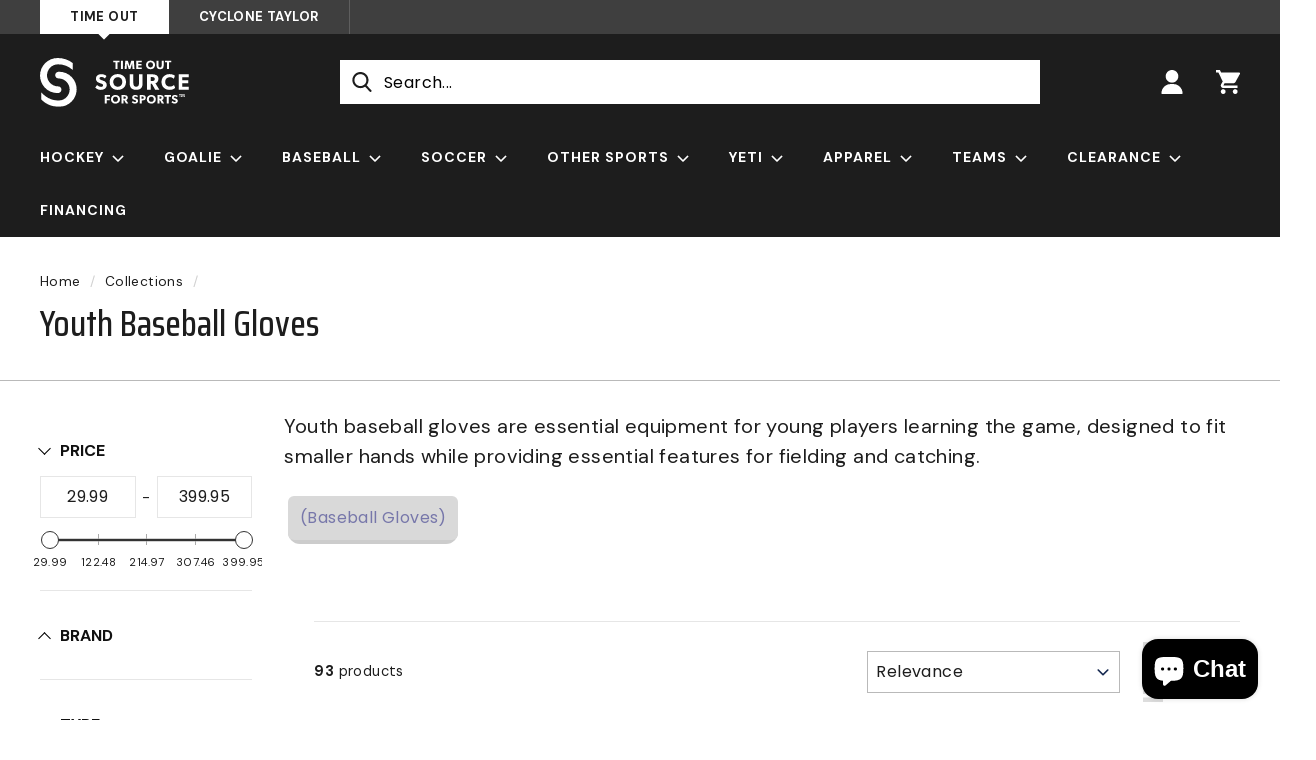

--- FILE ---
content_type: text/html; charset=utf-8
request_url: https://www.timeoutsports.ca/collections/youth-baseball-gloves
body_size: 53804
content:
<!doctype html>
<html class="no-js" lang="en" dir="ltr">
<head>

<!-- Google Tag Manager -->
<script>(function(w,d,s,l,i){w[l]=w[l]||[];w[l].push({'gtm.start':
new Date().getTime(),event:'gtm.js'});var f=d.getElementsByTagName(s)[0],
j=d.createElement(s),dl=l!='dataLayer'?'&l='+l:'';j.async=true;j.src=
'https://www.googletagmanager.com/gtm.js?id='+i+dl;f.parentNode.insertBefore(j,f);
})(window,document,'script','dataLayer','GTM-KCCP5J3');</script>
<!-- End Google Tag Manager -->
  
  <meta charset="utf-8">
  <meta http-equiv="X-UA-Compatible" content="IE=edge,chrome=1">
  <meta name="viewport" content="width=device-width,initial-scale=1">
  <meta name="theme-color" content="#1d1d1d">
  <link rel="canonical" href="https://www.timeoutsports.ca/collections/youth-baseball-gloves">
  <link rel="preload" as="style" href="//www.timeoutsports.ca/cdn/shop/t/3/assets/theme.css?v=52997771361260422271769108912">
  <link rel="preload" as="style" href="//www.timeoutsports.ca/cdn/shop/t/3/assets/custom.css?v=74707018901746847951738958130">
  <link rel="preload" as="script" href="//www.timeoutsports.ca/cdn/shop/t/3/assets/theme.min.js?v=8239442465251771421690384535">
  <link rel="preconnect" href="https://cdn.shopify.com">
  <link rel="preconnect" href="https://fonts.shopifycdn.com">
  <link rel="dns-prefetch" href="https://productreviews.shopifycdn.com">
  <link rel="dns-prefetch" href="https://ajax.googleapis.com">
  <link rel="dns-prefetch" href="https://maps.googleapis.com">
  <link rel="dns-prefetch" href="https://maps.gstatic.com">
  <link rel="preconnect" href="https://fonts.googleapis.com">
  <link rel="preconnect" href="https://fonts.gstatic.com" crossorigin>
  <link href="https://fonts.googleapis.com/css2?family=Saira+Condensed:wght@500&display=swap" rel="stylesheet">
  <link href="https://fonts.googleapis.com/css2?family=DM+Sans:ital,wght@0,400;0,500;0,700;1,400;1,500;1,700&display=swap" rel="stylesheet">
  <meta name="msvalidate.01" content="11152BFE6C54F5FC65CB4A9231EBA563" /><link rel="shortcut icon" href="//www.timeoutsports.ca/cdn/shop/files/Time_Out_-_Black_Background_-_With_Padding_-_Stacked_32x32.png?v=1717432953" type="image/png" />
    <link rel="shortcut icon" href="//www.timeoutsports.ca/cdn/shop/files/Time_Out_-_Black_Background_-_With_Padding_-_Stacked_16x16.png?v=1717432953" type="image/png" />
    <link rel="shortcut icon" href="//www.timeoutsports.ca/cdn/shop/files/Time_Out_-_Black_Background_-_With_Padding_-_Stacked_64x64.png?v=1717432953" type="image/png" />
    <link rel="apple-touch-icon" href="//www.timeoutsports.ca/cdn/shop/files/Time_Out_-_Black_Background_-_With_Padding_-_Stacked_180x180.png?v=1717432953" type="image/png" /><title>Youth Baseball Gloves
&ndash; Time Out Source For Sports
</title>
<meta name="description" content="Time Out Source For Sports stocks youth baseball gloves that offer comfort, durability, a secure fit, helping young players catch and field with confidence"><meta property="og:site_name" content="Time Out Source For Sports">
  <meta property="og:url" content="https://www.timeoutsports.ca/collections/youth-baseball-gloves">
  <meta property="og:title" content="Youth Baseball Gloves">
  <meta property="og:type" content="website">
  <meta property="og:description" content="Time Out Source For Sports stocks youth baseball gloves that offer comfort, durability, a secure fit, helping young players catch and field with confidence"><meta property="og:image" content="http://www.timeoutsports.ca/cdn/shop/collections/Time-Out-Source-For-Sports-collections-Baseball-Gloves-Youth.jpg?v=1757619915">
    <meta property="og:image:secure_url" content="https://www.timeoutsports.ca/cdn/shop/collections/Time-Out-Source-For-Sports-collections-Baseball-Gloves-Youth.jpg?v=1757619915">
    <meta property="og:image:width" content="1904">
    <meta property="og:image:height" content="1904"><meta name="twitter:site" content="@timeout235">
  <meta name="twitter:card" content="summary_large_image">
  <meta name="twitter:title" content="Youth Baseball Gloves">
  <meta name="twitter:description" content="Time Out Source For Sports stocks youth baseball gloves that offer comfort, durability, a secure fit, helping young players catch and field with confidence">
<style data-shopify>@font-face {
  font-family: "Libre Baskerville";
  font-weight: 400;
  font-style: normal;
  font-display: swap;
  src: url("//www.timeoutsports.ca/cdn/fonts/libre_baskerville/librebaskerville_n4.2ec9ee517e3ce28d5f1e6c6e75efd8a97e59c189.woff2") format("woff2"),
       url("//www.timeoutsports.ca/cdn/fonts/libre_baskerville/librebaskerville_n4.323789551b85098885c8eccedfb1bd8f25f56007.woff") format("woff");
}

  @font-face {
  font-family: Poppins;
  font-weight: 400;
  font-style: normal;
  font-display: swap;
  src: url("//www.timeoutsports.ca/cdn/fonts/poppins/poppins_n4.0ba78fa5af9b0e1a374041b3ceaadf0a43b41362.woff2") format("woff2"),
       url("//www.timeoutsports.ca/cdn/fonts/poppins/poppins_n4.214741a72ff2596839fc9760ee7a770386cf16ca.woff") format("woff");
}


  @font-face {
  font-family: Poppins;
  font-weight: 600;
  font-style: normal;
  font-display: swap;
  src: url("//www.timeoutsports.ca/cdn/fonts/poppins/poppins_n6.aa29d4918bc243723d56b59572e18228ed0786f6.woff2") format("woff2"),
       url("//www.timeoutsports.ca/cdn/fonts/poppins/poppins_n6.5f815d845fe073750885d5b7e619ee00e8111208.woff") format("woff");
}

  @font-face {
  font-family: Poppins;
  font-weight: 400;
  font-style: italic;
  font-display: swap;
  src: url("//www.timeoutsports.ca/cdn/fonts/poppins/poppins_i4.846ad1e22474f856bd6b81ba4585a60799a9f5d2.woff2") format("woff2"),
       url("//www.timeoutsports.ca/cdn/fonts/poppins/poppins_i4.56b43284e8b52fc64c1fd271f289a39e8477e9ec.woff") format("woff");
}

  @font-face {
  font-family: Poppins;
  font-weight: 600;
  font-style: italic;
  font-display: swap;
  src: url("//www.timeoutsports.ca/cdn/fonts/poppins/poppins_i6.bb8044d6203f492888d626dafda3c2999253e8e9.woff2") format("woff2"),
       url("//www.timeoutsports.ca/cdn/fonts/poppins/poppins_i6.e233dec1a61b1e7dead9f920159eda42280a02c3.woff") format("woff");
}

</style><link href="//www.timeoutsports.ca/cdn/shop/t/3/assets/theme.css?v=52997771361260422271769108912" rel="stylesheet" type="text/css" media="all" />
  <link href="//www.timeoutsports.ca/cdn/shop/t/3/assets/custom.css?v=74707018901746847951738958130" rel="stylesheet" type="text/css" media="all" />
<style data-shopify>:root {
    --typeHeaderPrimary: "Libre Baskerville";
    --typeHeaderFallback: serif;
    --typeHeaderSize: 36px;
    --typeHeaderWeight: 400;
    --typeHeaderLineHeight: 1.2;
    --typeHeaderSpacing: 0.0em;

    --typeBasePrimary:Poppins;
    --typeBaseFallback:sans-serif;
    --typeBaseSize: 16px;
    --typeBaseWeight: 400;
    --typeBaseSpacing: 0.025em;
    --typeBaseLineHeight: 1.5;

    --colorSmallImageBg: rgba(0,0,0,0);
    --colorSmallImageBgDark: rgba(0, 0, 0, 0.0);
    --colorLargeImageBg: #fff;
    --colorLargeImageBgLight: #ffffff;

    --iconWeight: 4px;
    --iconLinecaps: miter;

    
      --buttonRadius: 0px;
      --btnPadding: 11px 20px;
    

    
      --roundness: 0px;
    

    
      --gridThickness: 0px;
    

    --productTileMargin: 0%;
    --collectionTileMargin: 17%;

    --swatchSize: 40px;
  }

  @media screen and (max-width: 768px) {
    :root {
      --typeBaseSize: 14px;

      
        --roundness: 0px;
        --btnPadding: 9px 17px;
      
    }
  }</style><!-- Marc's super cool custom button & pop-up css ---------->
<!-- (without this, collection buttons look meh) ----------->
<link href="//www.timeoutsports.ca/cdn/shop/t/3/assets/customButtons.css?v=176282617360642743571738972273" rel="stylesheet" type="text/css" media="all" />
<!-- (size chart pop-ups) ---------------------------------->
<link href="//www.timeoutsports.ca/cdn/shop/t/3/assets/customPopUps.css?v=66043573195312972051740609761" rel="stylesheet" type="text/css" media="all" />
<!---------------------------------------------------------->
<!-- Marc's super sticks-custom css ------------------------>
<!-- (only products with 'sticks-custom' Theme template) --->

<!---------------------------------------------------------->
  
  <script>
    document.documentElement.className = document.documentElement.className.replace('no-js', 'js');

    window.theme = window.theme || {};
    theme.routes = {
      home: "/",
      collections: "/collections",
      cart: "/cart.js",
      cartPage: "/cart",
      cartAdd: "/cart/add.js",
      cartChange: "/cart/change.js",
      search: "/search"
    };
    theme.strings = {
      soldOut: "Sold Out",
      unavailable: "Unavailable",
      inStockLabel: "In stock, ready to ship",
      stockLabel: "Low stock - [count] items left",
      willNotShipUntil: "Ready to ship [date]",
      willBeInStockAfter: "Back in stock [date]",
      waitingForStock: "Inventory on the way",
      savePrice: "Save [saved_amount]",
      cartEmpty: "Your cart is currently empty.",
      cartTermsConfirmation: "You must agree with the terms and conditions of sales to check out",
      searchCollections: "Collections:",
      searchPages: "Pages:",
      searchArticles: "Articles:"
    };
    theme.settings = {
      dynamicVariantsEnable: true,
      cartType: "dropdown",
      isCustomerTemplate: false,
      moneyFormat: "${{amount}}",
      saveType: "dollar",
      productImageSize: "square",
      productImageCover: true,
      predictiveSearch: true,
      predictiveSearchType: "product,article",
      superScriptSetting: true,
      superScriptPrice: true,
      quickView: true,
      quickAdd: true,
      themeName: 'Expanse',
      themeVersion: "2.1.1"
    };
  </script>

  <script>window.performance && window.performance.mark && window.performance.mark('shopify.content_for_header.start');</script><meta name="facebook-domain-verification" content="zsat5x32n3vrqf3krmyk4v77g7h9v0">
<meta name="facebook-domain-verification" content="35k01jfu4483zxfu4d2mxh6frmjbed">
<meta name="google-site-verification" content="eXLMfFNloT25ghWoo5AvryjYX-m5gGfRvhmGk2kljnY">
<meta id="shopify-digital-wallet" name="shopify-digital-wallet" content="/55130062893/digital_wallets/dialog">
<meta name="shopify-checkout-api-token" content="c58e62125f68255872772b45b834a310">
<meta id="in-context-paypal-metadata" data-shop-id="55130062893" data-venmo-supported="false" data-environment="production" data-locale="en_US" data-paypal-v4="true" data-currency="CAD">
<link rel="alternate" type="application/atom+xml" title="Feed" href="/collections/youth-baseball-gloves.atom" />
<link rel="next" href="/collections/youth-baseball-gloves?page=2">
<link rel="alternate" type="application/json+oembed" href="https://www.timeoutsports.ca/collections/youth-baseball-gloves.oembed">
<script async="async" src="/checkouts/internal/preloads.js?locale=en-CA"></script>
<link rel="preconnect" href="https://shop.app" crossorigin="anonymous">
<script async="async" src="https://shop.app/checkouts/internal/preloads.js?locale=en-CA&shop_id=55130062893" crossorigin="anonymous"></script>
<script id="apple-pay-shop-capabilities" type="application/json">{"shopId":55130062893,"countryCode":"CA","currencyCode":"CAD","merchantCapabilities":["supports3DS"],"merchantId":"gid:\/\/shopify\/Shop\/55130062893","merchantName":"Time Out Source For Sports","requiredBillingContactFields":["postalAddress","email","phone"],"requiredShippingContactFields":["postalAddress","email","phone"],"shippingType":"shipping","supportedNetworks":["visa","masterCard","interac"],"total":{"type":"pending","label":"Time Out Source For Sports","amount":"1.00"},"shopifyPaymentsEnabled":true,"supportsSubscriptions":true}</script>
<script id="shopify-features" type="application/json">{"accessToken":"c58e62125f68255872772b45b834a310","betas":["rich-media-storefront-analytics"],"domain":"www.timeoutsports.ca","predictiveSearch":true,"shopId":55130062893,"locale":"en"}</script>
<script>var Shopify = Shopify || {};
Shopify.shop = "timeoutsports-dev.myshopify.com";
Shopify.locale = "en";
Shopify.currency = {"active":"CAD","rate":"1.0"};
Shopify.country = "CA";
Shopify.theme = {"name":"timeoutsports-shopify-theme\/main","id":154533921074,"schema_name":"Expanse","schema_version":"2.1.1","theme_store_id":null,"role":"main"};
Shopify.theme.handle = "null";
Shopify.theme.style = {"id":null,"handle":null};
Shopify.cdnHost = "www.timeoutsports.ca/cdn";
Shopify.routes = Shopify.routes || {};
Shopify.routes.root = "/";</script>
<script type="module">!function(o){(o.Shopify=o.Shopify||{}).modules=!0}(window);</script>
<script>!function(o){function n(){var o=[];function n(){o.push(Array.prototype.slice.apply(arguments))}return n.q=o,n}var t=o.Shopify=o.Shopify||{};t.loadFeatures=n(),t.autoloadFeatures=n()}(window);</script>
<script>
  window.ShopifyPay = window.ShopifyPay || {};
  window.ShopifyPay.apiHost = "shop.app\/pay";
  window.ShopifyPay.redirectState = null;
</script>
<script id="shop-js-analytics" type="application/json">{"pageType":"collection"}</script>
<script defer="defer" async type="module" src="//www.timeoutsports.ca/cdn/shopifycloud/shop-js/modules/v2/client.init-shop-cart-sync_WVOgQShq.en.esm.js"></script>
<script defer="defer" async type="module" src="//www.timeoutsports.ca/cdn/shopifycloud/shop-js/modules/v2/chunk.common_C_13GLB1.esm.js"></script>
<script defer="defer" async type="module" src="//www.timeoutsports.ca/cdn/shopifycloud/shop-js/modules/v2/chunk.modal_CLfMGd0m.esm.js"></script>
<script type="module">
  await import("//www.timeoutsports.ca/cdn/shopifycloud/shop-js/modules/v2/client.init-shop-cart-sync_WVOgQShq.en.esm.js");
await import("//www.timeoutsports.ca/cdn/shopifycloud/shop-js/modules/v2/chunk.common_C_13GLB1.esm.js");
await import("//www.timeoutsports.ca/cdn/shopifycloud/shop-js/modules/v2/chunk.modal_CLfMGd0m.esm.js");

  window.Shopify.SignInWithShop?.initShopCartSync?.({"fedCMEnabled":true,"windoidEnabled":true});

</script>
<script>
  window.Shopify = window.Shopify || {};
  if (!window.Shopify.featureAssets) window.Shopify.featureAssets = {};
  window.Shopify.featureAssets['shop-js'] = {"shop-cart-sync":["modules/v2/client.shop-cart-sync_DuR37GeY.en.esm.js","modules/v2/chunk.common_C_13GLB1.esm.js","modules/v2/chunk.modal_CLfMGd0m.esm.js"],"init-fed-cm":["modules/v2/client.init-fed-cm_BucUoe6W.en.esm.js","modules/v2/chunk.common_C_13GLB1.esm.js","modules/v2/chunk.modal_CLfMGd0m.esm.js"],"shop-toast-manager":["modules/v2/client.shop-toast-manager_B0JfrpKj.en.esm.js","modules/v2/chunk.common_C_13GLB1.esm.js","modules/v2/chunk.modal_CLfMGd0m.esm.js"],"init-shop-cart-sync":["modules/v2/client.init-shop-cart-sync_WVOgQShq.en.esm.js","modules/v2/chunk.common_C_13GLB1.esm.js","modules/v2/chunk.modal_CLfMGd0m.esm.js"],"shop-button":["modules/v2/client.shop-button_B_U3bv27.en.esm.js","modules/v2/chunk.common_C_13GLB1.esm.js","modules/v2/chunk.modal_CLfMGd0m.esm.js"],"init-windoid":["modules/v2/client.init-windoid_DuP9q_di.en.esm.js","modules/v2/chunk.common_C_13GLB1.esm.js","modules/v2/chunk.modal_CLfMGd0m.esm.js"],"shop-cash-offers":["modules/v2/client.shop-cash-offers_BmULhtno.en.esm.js","modules/v2/chunk.common_C_13GLB1.esm.js","modules/v2/chunk.modal_CLfMGd0m.esm.js"],"pay-button":["modules/v2/client.pay-button_CrPSEbOK.en.esm.js","modules/v2/chunk.common_C_13GLB1.esm.js","modules/v2/chunk.modal_CLfMGd0m.esm.js"],"init-customer-accounts":["modules/v2/client.init-customer-accounts_jNk9cPYQ.en.esm.js","modules/v2/client.shop-login-button_DJ5ldayH.en.esm.js","modules/v2/chunk.common_C_13GLB1.esm.js","modules/v2/chunk.modal_CLfMGd0m.esm.js"],"avatar":["modules/v2/client.avatar_BTnouDA3.en.esm.js"],"checkout-modal":["modules/v2/client.checkout-modal_pBPyh9w8.en.esm.js","modules/v2/chunk.common_C_13GLB1.esm.js","modules/v2/chunk.modal_CLfMGd0m.esm.js"],"init-shop-for-new-customer-accounts":["modules/v2/client.init-shop-for-new-customer-accounts_BUoCy7a5.en.esm.js","modules/v2/client.shop-login-button_DJ5ldayH.en.esm.js","modules/v2/chunk.common_C_13GLB1.esm.js","modules/v2/chunk.modal_CLfMGd0m.esm.js"],"init-customer-accounts-sign-up":["modules/v2/client.init-customer-accounts-sign-up_CnczCz9H.en.esm.js","modules/v2/client.shop-login-button_DJ5ldayH.en.esm.js","modules/v2/chunk.common_C_13GLB1.esm.js","modules/v2/chunk.modal_CLfMGd0m.esm.js"],"init-shop-email-lookup-coordinator":["modules/v2/client.init-shop-email-lookup-coordinator_CzjY5t9o.en.esm.js","modules/v2/chunk.common_C_13GLB1.esm.js","modules/v2/chunk.modal_CLfMGd0m.esm.js"],"shop-follow-button":["modules/v2/client.shop-follow-button_CsYC63q7.en.esm.js","modules/v2/chunk.common_C_13GLB1.esm.js","modules/v2/chunk.modal_CLfMGd0m.esm.js"],"shop-login-button":["modules/v2/client.shop-login-button_DJ5ldayH.en.esm.js","modules/v2/chunk.common_C_13GLB1.esm.js","modules/v2/chunk.modal_CLfMGd0m.esm.js"],"shop-login":["modules/v2/client.shop-login_B9ccPdmx.en.esm.js","modules/v2/chunk.common_C_13GLB1.esm.js","modules/v2/chunk.modal_CLfMGd0m.esm.js"],"lead-capture":["modules/v2/client.lead-capture_D0K_KgYb.en.esm.js","modules/v2/chunk.common_C_13GLB1.esm.js","modules/v2/chunk.modal_CLfMGd0m.esm.js"],"payment-terms":["modules/v2/client.payment-terms_BWmiNN46.en.esm.js","modules/v2/chunk.common_C_13GLB1.esm.js","modules/v2/chunk.modal_CLfMGd0m.esm.js"]};
</script>
<script>(function() {
  var isLoaded = false;
  function asyncLoad() {
    if (isLoaded) return;
    isLoaded = true;
    var urls = ["\/\/cdn.shopify.com\/s\/files\/1\/0257\/0108\/9360\/t\/85\/assets\/usf-license.js?shop=timeoutsports-dev.myshopify.com","https:\/\/www.pxucdn.com\/apps\/uso.js?shop=timeoutsports-dev.myshopify.com","https:\/\/chimpstatic.com\/mcjs-connected\/js\/users\/3ce604724d3590a4249c35065\/594a05e7291d69ed0cd66720f.js?shop=timeoutsports-dev.myshopify.com","https:\/\/api.prod-rome.ue2.breadgateway.net\/api\/shopify-plugin-backend\/messaging-app\/cart.js?shopId=4bde58a0-9d85-4226-a81a-7939dc098969\u0026shop=timeoutsports-dev.myshopify.com"];
    for (var i = 0; i < urls.length; i++) {
      var s = document.createElement('script');
      s.type = 'text/javascript';
      s.async = true;
      s.src = urls[i];
      var x = document.getElementsByTagName('script')[0];
      x.parentNode.insertBefore(s, x);
    }
  };
  if(window.attachEvent) {
    window.attachEvent('onload', asyncLoad);
  } else {
    window.addEventListener('load', asyncLoad, false);
  }
})();</script>
<script id="__st">var __st={"a":55130062893,"offset":-28800,"reqid":"4f1cc386-0f67-441c-948b-442a7c34565d-1769657501","pageurl":"www.timeoutsports.ca\/collections\/youth-baseball-gloves","u":"cbb2eed8383c","p":"collection","rtyp":"collection","rid":264295743533};</script>
<script>window.ShopifyPaypalV4VisibilityTracking = true;</script>
<script id="captcha-bootstrap">!function(){'use strict';const t='contact',e='account',n='new_comment',o=[[t,t],['blogs',n],['comments',n],[t,'customer']],c=[[e,'customer_login'],[e,'guest_login'],[e,'recover_customer_password'],[e,'create_customer']],r=t=>t.map((([t,e])=>`form[action*='/${t}']:not([data-nocaptcha='true']) input[name='form_type'][value='${e}']`)).join(','),a=t=>()=>t?[...document.querySelectorAll(t)].map((t=>t.form)):[];function s(){const t=[...o],e=r(t);return a(e)}const i='password',u='form_key',d=['recaptcha-v3-token','g-recaptcha-response','h-captcha-response',i],f=()=>{try{return window.sessionStorage}catch{return}},m='__shopify_v',_=t=>t.elements[u];function p(t,e,n=!1){try{const o=window.sessionStorage,c=JSON.parse(o.getItem(e)),{data:r}=function(t){const{data:e,action:n}=t;return t[m]||n?{data:e,action:n}:{data:t,action:n}}(c);for(const[e,n]of Object.entries(r))t.elements[e]&&(t.elements[e].value=n);n&&o.removeItem(e)}catch(o){console.error('form repopulation failed',{error:o})}}const l='form_type',E='cptcha';function T(t){t.dataset[E]=!0}const w=window,h=w.document,L='Shopify',v='ce_forms',y='captcha';let A=!1;((t,e)=>{const n=(g='f06e6c50-85a8-45c8-87d0-21a2b65856fe',I='https://cdn.shopify.com/shopifycloud/storefront-forms-hcaptcha/ce_storefront_forms_captcha_hcaptcha.v1.5.2.iife.js',D={infoText:'Protected by hCaptcha',privacyText:'Privacy',termsText:'Terms'},(t,e,n)=>{const o=w[L][v],c=o.bindForm;if(c)return c(t,g,e,D).then(n);var r;o.q.push([[t,g,e,D],n]),r=I,A||(h.body.append(Object.assign(h.createElement('script'),{id:'captcha-provider',async:!0,src:r})),A=!0)});var g,I,D;w[L]=w[L]||{},w[L][v]=w[L][v]||{},w[L][v].q=[],w[L][y]=w[L][y]||{},w[L][y].protect=function(t,e){n(t,void 0,e),T(t)},Object.freeze(w[L][y]),function(t,e,n,w,h,L){const[v,y,A,g]=function(t,e,n){const i=e?o:[],u=t?c:[],d=[...i,...u],f=r(d),m=r(i),_=r(d.filter((([t,e])=>n.includes(e))));return[a(f),a(m),a(_),s()]}(w,h,L),I=t=>{const e=t.target;return e instanceof HTMLFormElement?e:e&&e.form},D=t=>v().includes(t);t.addEventListener('submit',(t=>{const e=I(t);if(!e)return;const n=D(e)&&!e.dataset.hcaptchaBound&&!e.dataset.recaptchaBound,o=_(e),c=g().includes(e)&&(!o||!o.value);(n||c)&&t.preventDefault(),c&&!n&&(function(t){try{if(!f())return;!function(t){const e=f();if(!e)return;const n=_(t);if(!n)return;const o=n.value;o&&e.removeItem(o)}(t);const e=Array.from(Array(32),(()=>Math.random().toString(36)[2])).join('');!function(t,e){_(t)||t.append(Object.assign(document.createElement('input'),{type:'hidden',name:u})),t.elements[u].value=e}(t,e),function(t,e){const n=f();if(!n)return;const o=[...t.querySelectorAll(`input[type='${i}']`)].map((({name:t})=>t)),c=[...d,...o],r={};for(const[a,s]of new FormData(t).entries())c.includes(a)||(r[a]=s);n.setItem(e,JSON.stringify({[m]:1,action:t.action,data:r}))}(t,e)}catch(e){console.error('failed to persist form',e)}}(e),e.submit())}));const S=(t,e)=>{t&&!t.dataset[E]&&(n(t,e.some((e=>e===t))),T(t))};for(const o of['focusin','change'])t.addEventListener(o,(t=>{const e=I(t);D(e)&&S(e,y())}));const B=e.get('form_key'),M=e.get(l),P=B&&M;t.addEventListener('DOMContentLoaded',(()=>{const t=y();if(P)for(const e of t)e.elements[l].value===M&&p(e,B);[...new Set([...A(),...v().filter((t=>'true'===t.dataset.shopifyCaptcha))])].forEach((e=>S(e,t)))}))}(h,new URLSearchParams(w.location.search),n,t,e,['guest_login'])})(!0,!0)}();</script>
<script integrity="sha256-4kQ18oKyAcykRKYeNunJcIwy7WH5gtpwJnB7kiuLZ1E=" data-source-attribution="shopify.loadfeatures" defer="defer" src="//www.timeoutsports.ca/cdn/shopifycloud/storefront/assets/storefront/load_feature-a0a9edcb.js" crossorigin="anonymous"></script>
<script crossorigin="anonymous" defer="defer" src="//www.timeoutsports.ca/cdn/shopifycloud/storefront/assets/shopify_pay/storefront-65b4c6d7.js?v=20250812"></script>
<script data-source-attribution="shopify.dynamic_checkout.dynamic.init">var Shopify=Shopify||{};Shopify.PaymentButton=Shopify.PaymentButton||{isStorefrontPortableWallets:!0,init:function(){window.Shopify.PaymentButton.init=function(){};var t=document.createElement("script");t.src="https://www.timeoutsports.ca/cdn/shopifycloud/portable-wallets/latest/portable-wallets.en.js",t.type="module",document.head.appendChild(t)}};
</script>
<script data-source-attribution="shopify.dynamic_checkout.buyer_consent">
  function portableWalletsHideBuyerConsent(e){var t=document.getElementById("shopify-buyer-consent"),n=document.getElementById("shopify-subscription-policy-button");t&&n&&(t.classList.add("hidden"),t.setAttribute("aria-hidden","true"),n.removeEventListener("click",e))}function portableWalletsShowBuyerConsent(e){var t=document.getElementById("shopify-buyer-consent"),n=document.getElementById("shopify-subscription-policy-button");t&&n&&(t.classList.remove("hidden"),t.removeAttribute("aria-hidden"),n.addEventListener("click",e))}window.Shopify?.PaymentButton&&(window.Shopify.PaymentButton.hideBuyerConsent=portableWalletsHideBuyerConsent,window.Shopify.PaymentButton.showBuyerConsent=portableWalletsShowBuyerConsent);
</script>
<script data-source-attribution="shopify.dynamic_checkout.cart.bootstrap">document.addEventListener("DOMContentLoaded",(function(){function t(){return document.querySelector("shopify-accelerated-checkout-cart, shopify-accelerated-checkout")}if(t())Shopify.PaymentButton.init();else{new MutationObserver((function(e,n){t()&&(Shopify.PaymentButton.init(),n.disconnect())})).observe(document.body,{childList:!0,subtree:!0})}}));
</script>
<link id="shopify-accelerated-checkout-styles" rel="stylesheet" media="screen" href="https://www.timeoutsports.ca/cdn/shopifycloud/portable-wallets/latest/accelerated-checkout-backwards-compat.css" crossorigin="anonymous">
<style id="shopify-accelerated-checkout-cart">
        #shopify-buyer-consent {
  margin-top: 1em;
  display: inline-block;
  width: 100%;
}

#shopify-buyer-consent.hidden {
  display: none;
}

#shopify-subscription-policy-button {
  background: none;
  border: none;
  padding: 0;
  text-decoration: underline;
  font-size: inherit;
  cursor: pointer;
}

#shopify-subscription-policy-button::before {
  box-shadow: none;
}

      </style>

<script>window.performance && window.performance.mark && window.performance.mark('shopify.content_for_header.end');</script>
<script>window._usfTheme={
    id:120930795565,
    name:"Expanse",
    version:"2.1.1",
    vendor:"Archetype Themes",
    applied:1,
    assetUrl:"//www.timeoutsports.ca/cdn/shop/t/3/assets/usf-boot.js?v=137188594174896490411689600358"
};
window._usfCustomerTags = null;
window._usfCollectionId = 264295743533;
window._usfCollectionDefaultSort = "best-selling";
window.usf = { settings: {"online":1,"version":"1.0.2.4112","shop":"timeoutsports-dev.myshopify.com","siteId":"69d873c3-0faa-48f1-9c96-1ba431e2aa13","resUrl":"//cdn.shopify.com/s/files/1/0257/0108/9360/t/85/assets/","analyticsApiUrl":"https://svc-2-analytics-usf.hotyon.com/set","searchSvcUrl":"https://svc-2-usf.hotyon.com/","enabledPlugins":["preview-usf"],"showGotoTop":1,"mobileBreakpoint":767,"decimals":2,"decimalDisplay":".","thousandSeparator":",","currency":"CAD","priceLongFormat":"${0} CAD","priceFormat":"${0}","plugins":{},"revision":80388635,"filters":{"filtersHorzStyle":"default","filtersHorzPosition":"left","filtersMobileStyle":"default"},"instantSearch":{"online":1,"searchBoxSelector":"input[name=q]","numOfSuggestions":6,"numOfProductMatches":6,"numOfCollections":4,"numOfPages":4,"layout":"two-columns","productDisplayType":"list","productColumnPosition":"left","productsPerRow":2,"showPopularProducts":1,"numOfPopularProducts":6,"numOfRecentSearches":5},"search":{"online":1,"sortFields":["r","title","-title","date","-date","price","-price","percentSale","-percentSale","-discount"],"searchResultsUrl":"/pages/search-results","more":"more","itemsPerPage":28,"imageSizeType":"fixed","imageSize":"600,350","showSearchInputOnSearchPage":1,"showAltImage":1,"showVendor":1,"showSale":1,"showSoldOut":1,"canChangeUrl":1},"collections":{"online":1,"collectionsPageUrl":"/pages/collections"},"filterNavigation":{"showFilterArea":1,"showSingle":1,"showProductCount":1},"translation_en":{"search":"Search","latestSearches":"Latest searches","popularSearches":"Popular searches","viewAllResultsFor":"view all results for <span class=\"usf-highlight\">{0}</span>","viewAllResults":"view all results","noMatchesFoundFor":"No matches found for \"<b>{0}</b>\". Please try again with a different term.","productSearchResultWithTermSummary":"<b>{0}</b> results for '<b>{1}</b>'","productSearchResultSummary":"<b>{0}</b> products","productSearchNoResults":"<h2>No matching for '<b>{0}</b>'.</h2><p>But don't give up - check the filters, spelling or try less specific search terms.</p>","productSearchNoResultsEmptyTerm":"<h2>No results found.</h2><p>But don't give up - check the filters or try less specific terms.</p>","clearAll":"Clear all","clear":"Clear","clearAllFilters":"Clear all filters","clearFiltersBy":"Clear filters by {0}","filterBy":"Filter by {0}","sort":"Sort","sortBy_r":"Relevance","sortBy_title":"Title: A-Z","sortBy_-title":"Title: Z-A","sortBy_date":"Date: Old to New","sortBy_-date":"Date: New to Old","sortBy_price":"Price: Low to High","sortBy_-price":"Price: High to Low","sortBy_percentSale":"Percent sales: Low to High","sortBy_-percentSale":"Percent sales: High to Low","sortBy_-discount":"Discount: High to Low","sortBy_bestselling":"Best selling","sortBy_-available":"Inventory: High to Low","sortBy_producttype":"Product Type: A-Z","sortBy_-producttype":"Product Type: Z-A","sortBy_random":"Random","filters":"Filters","filterOptions":"Filter options","clearFilterOptions":"Clear all filter options","youHaveViewed":"You've viewed {0} of {1} products","loadMore":"Load more","loadPrev":"Load previous","productMatches":"Product matches","trending":"Trending","didYouMean":"Sorry, nothing found for '<b>{0}</b>'.<br>Did you mean '<b>{1}</b>'?","searchSuggestions":"Search suggestions","popularSearch":"Popular search","quantity":"Quantity","selectedVariantNotAvailable":"The selected variant is not available.","addToCart":"Add to cart","seeFullDetails":"See full details","chooseOptions":"Choose options","quickView":"Quick view","sale":"Sale","save":"Save","soldOut":"Sold out","viewItems":"View items","more":"More","all":"All","prevPage":"Previous page","gotoPage":"Go to page {0}","nextPage":"Next page","from":"From","collections":"Collections","pages":"Pages","sortBy_option:Age":"Age: A-Z","sortBy_-option:Age":"Age: Z-A","sortBy_option:Color":"Color: A-Z","sortBy_-option:Color":"Color: Z-A","sortBy_option:Color:Size":"Color:Size: A-Z","sortBy_-option:Color:Size":"Color:Size: Z-A","sortBy_option:Colors":"Colors: A-Z","sortBy_-option:Colors":"Colors: Z-A","sortBy_option:Colour":"Colour: A-Z","sortBy_-option:Colour":"Colour: Z-A","sortBy_option:COLOUR":"COLOUR: A-Z","sortBy_-option:COLOUR":"COLOUR: Z-A","sortBy_option:Curve":"Curve: A-Z","sortBy_-option:Curve":"Curve: Z-A","sortBy_option:Curve/Flex":"Curve/Flex: A-Z","sortBy_-option:Curve/Flex":"Curve/Flex: Z-A","sortBy_option:Curve:Flex:Hand":"Curve:Flex:Hand: A-Z","sortBy_-option:Curve:Flex:Hand":"Curve:Flex:Hand: Z-A","sortBy_option:Dexterity":"Dexterity: A-Z","sortBy_-option:Dexterity":"Dexterity: Z-A","sortBy_option:Flavour":"Flavour: A-Z","sortBy_-option:Flavour":"Flavour: Z-A","sortBy_option:Flex":"Flex: A-Z","sortBy_-option:Flex":"Flex: Z-A","sortBy_option:Hand":"Hand: A-Z","sortBy_-option:Hand":"Hand: Z-A","sortBy_option:Hand/Length":"Hand/Length: A-Z","sortBy_-option:Hand/Length":"Hand/Length: Z-A","sortBy_option:Hand:Curve":"Hand:Curve: A-Z","sortBy_-option:Hand:Curve":"Hand:Curve: Z-A","sortBy_option:Hand:Flex:Curve":"Hand:Flex:Curve: A-Z","sortBy_-option:Hand:Flex:Curve":"Hand:Flex:Curve: Z-A","sortBy_option:Length":"Length: A-Z","sortBy_-option:Length":"Length: Z-A","sortBy_option:Length:Weight":"Length:Weight: A-Z","sortBy_-option:Length:Weight":"Length:Weight: Z-A","sortBy_option:Pattern":"Pattern: A-Z","sortBy_-option:Pattern":"Pattern: Z-A","sortBy_option:Rates":"Rates: A-Z","sortBy_-option:Rates":"Rates: Z-A","sortBy_option:Scent":"Scent: A-Z","sortBy_-option:Scent":"Scent: Z-A","sortBy_option:Side":"Side: A-Z","sortBy_-option:Side":"Side: Z-A","sortBy_option:Size":"Size: A-Z","sortBy_-option:Size":"Size: Z-A","sortBy_option:Size/Colour":"Size/Colour: A-Z","sortBy_-option:Size/Colour":"Size/Colour: Z-A","sortBy_option:Size/Fit":"Size/Fit: A-Z","sortBy_-option:Size/Fit":"Size/Fit: Z-A","sortBy_option:Size:Colour":"Size:Colour: A-Z","sortBy_-option:Size:Colour":"Size:Colour: Z-A","sortBy_option:Size:Fit":"Size:Fit: A-Z","sortBy_-optin:Size:Fit":"Size:Fit: Z-A","sortBy_option:Skate":"Skate: A-Z","sortBy_-option:Skate":"Skate: Z-A","sortBy_option:Style":"Style: A-Z","sortBy_-option:Style":"Style: Z-A","sortBy_option:Weight":"Weight: A-Z","sortBy_-option:Weight":"Weight: Z-A","sortBy_option:Width":"Width: A-Z","sortBy_-option:Width":"Width: Z-A","sortBy_option:Size (mm)":"Size (mm): A-Z","sortBy_-option:Size (mm)":"Size (mm): Z-A","sortBy_option:Fit":"Fit: A-Z","sortBy_-option:Fit":"Fit: Z-A","sortBy_option:Steel":"Steel: A-Z","sortBy_-option:Steel":"Steel: Z-A","sortBy_option:Blade Pattern":"Blade Pattern: A-Z","sortBy_-option:Blade Pattern":"Blade Pattern: Z-A","sortBy_option:Flavours":"Flavours: A-Z","sortBy_-option:Flavours":"Flavours: Z-A","sortBy_option:Support":"Support: A-Z","sortBy_-option:Support":"Support: Z-A","sortBy_option:Foot":"Foot: A-Z","sortBy_-option:Foot":"Foot: Z-A","sortBy_option:Embroidered Name":"Embroidered Name: A-Z","sortBy_-option:Embroidered Name":"Embroidered Name: Z-A","sortBy_option:Pack Size":"Pack Size: A-Z","sortBy_-option:Pack Size":"Pack Size: Z-A","sortBy_option:Width ":"Width : A-Z","sortBy_-option:Width ":"Width : Z-A","sortBy_option:Blade pattern":"Blade pattern: A-Z","sortBy_-option:Blade pattern":"Blade pattern: Z-A","sortBy_option:Colur":"Colur: A-Z","sortBy_-option:Colur":"Colur: Z-A","sortBy_option:Blade":"Blade: A-Z","sortBy_-option:Blade":"Blade: Z-A","sortBy_option:Accessory size":"Accessory size: A-Z","sortBy_-option:Accessory size":"Accessory size: Z-A","sortBy_option:Durometer":"Durometer: A-Z","sortBy_-option:Durometer":"Durometer: Z-A","sortBy_option:Embroidered Name on Sleeve":"Embroidered Name on Sleeve: A-Z","sortBy_-option:Embroidered Name on Sleeve":"Embroidered Name on Sleeve: Z-A","sortBy_option:Flavor":"Flavor: A-Z","sortBy_-option:Flavor":"Flavor: Z-A","sortBy_option:Size (OS)":"Size (OS): A-Z","sortBy_-option:Size (OS)":"Size (OS): Z-A","sortBy_option:Team":"Team: A-Z","sortBy_-option:Team":"Team: Z-A","sortBy_option:Type":"Type: A-Z","sortBy_-option:Type":"Type: Z-A"}} };</script>
<script src="//www.timeoutsports.ca/cdn/shop/t/3/assets/usf-boot.js?v=137188594174896490411689600358" async></script>


  <script src="//www.timeoutsports.ca/cdn/shop/t/3/assets/vendor-scripts-v1.js" defer="defer"></script>
  <script src="//www.timeoutsports.ca/cdn/shop/t/3/assets/theme.min.js?v=8239442465251771421690384535" defer="defer"></script>
  <script src="//www.timeoutsports.ca/cdn/shop/t/3/assets/custom.js?v=133261019949407035321740605106" defer="defer"></script><!-- Marc added this to hide the annoying admin bar -->
  <style data-shopify>
     #admin-bar-iframe {visibility: hidden;}
  </style>
  <!---------------------------------------------------->
<script src="https://cdn.shopify.com/extensions/e8878072-2f6b-4e89-8082-94b04320908d/inbox-1254/assets/inbox-chat-loader.js" type="text/javascript" defer="defer"></script>
<link href="https://monorail-edge.shopifysvc.com" rel="dns-prefetch">
<script>(function(){if ("sendBeacon" in navigator && "performance" in window) {try {var session_token_from_headers = performance.getEntriesByType('navigation')[0].serverTiming.find(x => x.name == '_s').description;} catch {var session_token_from_headers = undefined;}var session_cookie_matches = document.cookie.match(/_shopify_s=([^;]*)/);var session_token_from_cookie = session_cookie_matches && session_cookie_matches.length === 2 ? session_cookie_matches[1] : "";var session_token = session_token_from_headers || session_token_from_cookie || "";function handle_abandonment_event(e) {var entries = performance.getEntries().filter(function(entry) {return /monorail-edge.shopifysvc.com/.test(entry.name);});if (!window.abandonment_tracked && entries.length === 0) {window.abandonment_tracked = true;var currentMs = Date.now();var navigation_start = performance.timing.navigationStart;var payload = {shop_id: 55130062893,url: window.location.href,navigation_start,duration: currentMs - navigation_start,session_token,page_type: "collection"};window.navigator.sendBeacon("https://monorail-edge.shopifysvc.com/v1/produce", JSON.stringify({schema_id: "online_store_buyer_site_abandonment/1.1",payload: payload,metadata: {event_created_at_ms: currentMs,event_sent_at_ms: currentMs}}));}}window.addEventListener('pagehide', handle_abandonment_event);}}());</script>
<script id="web-pixels-manager-setup">(function e(e,d,r,n,o){if(void 0===o&&(o={}),!Boolean(null===(a=null===(i=window.Shopify)||void 0===i?void 0:i.analytics)||void 0===a?void 0:a.replayQueue)){var i,a;window.Shopify=window.Shopify||{};var t=window.Shopify;t.analytics=t.analytics||{};var s=t.analytics;s.replayQueue=[],s.publish=function(e,d,r){return s.replayQueue.push([e,d,r]),!0};try{self.performance.mark("wpm:start")}catch(e){}var l=function(){var e={modern:/Edge?\/(1{2}[4-9]|1[2-9]\d|[2-9]\d{2}|\d{4,})\.\d+(\.\d+|)|Firefox\/(1{2}[4-9]|1[2-9]\d|[2-9]\d{2}|\d{4,})\.\d+(\.\d+|)|Chrom(ium|e)\/(9{2}|\d{3,})\.\d+(\.\d+|)|(Maci|X1{2}).+ Version\/(15\.\d+|(1[6-9]|[2-9]\d|\d{3,})\.\d+)([,.]\d+|)( \(\w+\)|)( Mobile\/\w+|) Safari\/|Chrome.+OPR\/(9{2}|\d{3,})\.\d+\.\d+|(CPU[ +]OS|iPhone[ +]OS|CPU[ +]iPhone|CPU IPhone OS|CPU iPad OS)[ +]+(15[._]\d+|(1[6-9]|[2-9]\d|\d{3,})[._]\d+)([._]\d+|)|Android:?[ /-](13[3-9]|1[4-9]\d|[2-9]\d{2}|\d{4,})(\.\d+|)(\.\d+|)|Android.+Firefox\/(13[5-9]|1[4-9]\d|[2-9]\d{2}|\d{4,})\.\d+(\.\d+|)|Android.+Chrom(ium|e)\/(13[3-9]|1[4-9]\d|[2-9]\d{2}|\d{4,})\.\d+(\.\d+|)|SamsungBrowser\/([2-9]\d|\d{3,})\.\d+/,legacy:/Edge?\/(1[6-9]|[2-9]\d|\d{3,})\.\d+(\.\d+|)|Firefox\/(5[4-9]|[6-9]\d|\d{3,})\.\d+(\.\d+|)|Chrom(ium|e)\/(5[1-9]|[6-9]\d|\d{3,})\.\d+(\.\d+|)([\d.]+$|.*Safari\/(?![\d.]+ Edge\/[\d.]+$))|(Maci|X1{2}).+ Version\/(10\.\d+|(1[1-9]|[2-9]\d|\d{3,})\.\d+)([,.]\d+|)( \(\w+\)|)( Mobile\/\w+|) Safari\/|Chrome.+OPR\/(3[89]|[4-9]\d|\d{3,})\.\d+\.\d+|(CPU[ +]OS|iPhone[ +]OS|CPU[ +]iPhone|CPU IPhone OS|CPU iPad OS)[ +]+(10[._]\d+|(1[1-9]|[2-9]\d|\d{3,})[._]\d+)([._]\d+|)|Android:?[ /-](13[3-9]|1[4-9]\d|[2-9]\d{2}|\d{4,})(\.\d+|)(\.\d+|)|Mobile Safari.+OPR\/([89]\d|\d{3,})\.\d+\.\d+|Android.+Firefox\/(13[5-9]|1[4-9]\d|[2-9]\d{2}|\d{4,})\.\d+(\.\d+|)|Android.+Chrom(ium|e)\/(13[3-9]|1[4-9]\d|[2-9]\d{2}|\d{4,})\.\d+(\.\d+|)|Android.+(UC? ?Browser|UCWEB|U3)[ /]?(15\.([5-9]|\d{2,})|(1[6-9]|[2-9]\d|\d{3,})\.\d+)\.\d+|SamsungBrowser\/(5\.\d+|([6-9]|\d{2,})\.\d+)|Android.+MQ{2}Browser\/(14(\.(9|\d{2,})|)|(1[5-9]|[2-9]\d|\d{3,})(\.\d+|))(\.\d+|)|K[Aa][Ii]OS\/(3\.\d+|([4-9]|\d{2,})\.\d+)(\.\d+|)/},d=e.modern,r=e.legacy,n=navigator.userAgent;return n.match(d)?"modern":n.match(r)?"legacy":"unknown"}(),u="modern"===l?"modern":"legacy",c=(null!=n?n:{modern:"",legacy:""})[u],f=function(e){return[e.baseUrl,"/wpm","/b",e.hashVersion,"modern"===e.buildTarget?"m":"l",".js"].join("")}({baseUrl:d,hashVersion:r,buildTarget:u}),m=function(e){var d=e.version,r=e.bundleTarget,n=e.surface,o=e.pageUrl,i=e.monorailEndpoint;return{emit:function(e){var a=e.status,t=e.errorMsg,s=(new Date).getTime(),l=JSON.stringify({metadata:{event_sent_at_ms:s},events:[{schema_id:"web_pixels_manager_load/3.1",payload:{version:d,bundle_target:r,page_url:o,status:a,surface:n,error_msg:t},metadata:{event_created_at_ms:s}}]});if(!i)return console&&console.warn&&console.warn("[Web Pixels Manager] No Monorail endpoint provided, skipping logging."),!1;try{return self.navigator.sendBeacon.bind(self.navigator)(i,l)}catch(e){}var u=new XMLHttpRequest;try{return u.open("POST",i,!0),u.setRequestHeader("Content-Type","text/plain"),u.send(l),!0}catch(e){return console&&console.warn&&console.warn("[Web Pixels Manager] Got an unhandled error while logging to Monorail."),!1}}}}({version:r,bundleTarget:l,surface:e.surface,pageUrl:self.location.href,monorailEndpoint:e.monorailEndpoint});try{o.browserTarget=l,function(e){var d=e.src,r=e.async,n=void 0===r||r,o=e.onload,i=e.onerror,a=e.sri,t=e.scriptDataAttributes,s=void 0===t?{}:t,l=document.createElement("script"),u=document.querySelector("head"),c=document.querySelector("body");if(l.async=n,l.src=d,a&&(l.integrity=a,l.crossOrigin="anonymous"),s)for(var f in s)if(Object.prototype.hasOwnProperty.call(s,f))try{l.dataset[f]=s[f]}catch(e){}if(o&&l.addEventListener("load",o),i&&l.addEventListener("error",i),u)u.appendChild(l);else{if(!c)throw new Error("Did not find a head or body element to append the script");c.appendChild(l)}}({src:f,async:!0,onload:function(){if(!function(){var e,d;return Boolean(null===(d=null===(e=window.Shopify)||void 0===e?void 0:e.analytics)||void 0===d?void 0:d.initialized)}()){var d=window.webPixelsManager.init(e)||void 0;if(d){var r=window.Shopify.analytics;r.replayQueue.forEach((function(e){var r=e[0],n=e[1],o=e[2];d.publishCustomEvent(r,n,o)})),r.replayQueue=[],r.publish=d.publishCustomEvent,r.visitor=d.visitor,r.initialized=!0}}},onerror:function(){return m.emit({status:"failed",errorMsg:"".concat(f," has failed to load")})},sri:function(e){var d=/^sha384-[A-Za-z0-9+/=]+$/;return"string"==typeof e&&d.test(e)}(c)?c:"",scriptDataAttributes:o}),m.emit({status:"loading"})}catch(e){m.emit({status:"failed",errorMsg:(null==e?void 0:e.message)||"Unknown error"})}}})({shopId: 55130062893,storefrontBaseUrl: "https://www.timeoutsports.ca",extensionsBaseUrl: "https://extensions.shopifycdn.com/cdn/shopifycloud/web-pixels-manager",monorailEndpoint: "https://monorail-edge.shopifysvc.com/unstable/produce_batch",surface: "storefront-renderer",enabledBetaFlags: ["2dca8a86"],webPixelsConfigList: [{"id":"1291649330","configuration":"{\"pixelCode\":\"D0H9B2RC77U95AD8J5PG\"}","eventPayloadVersion":"v1","runtimeContext":"STRICT","scriptVersion":"22e92c2ad45662f435e4801458fb78cc","type":"APP","apiClientId":4383523,"privacyPurposes":["ANALYTICS","MARKETING","SALE_OF_DATA"],"dataSharingAdjustments":{"protectedCustomerApprovalScopes":["read_customer_address","read_customer_email","read_customer_name","read_customer_personal_data","read_customer_phone"]}},{"id":"1103888690","configuration":"{\"tagID\":\"2613400420379\"}","eventPayloadVersion":"v1","runtimeContext":"STRICT","scriptVersion":"18031546ee651571ed29edbe71a3550b","type":"APP","apiClientId":3009811,"privacyPurposes":["ANALYTICS","MARKETING","SALE_OF_DATA"],"dataSharingAdjustments":{"protectedCustomerApprovalScopes":["read_customer_address","read_customer_email","read_customer_name","read_customer_personal_data","read_customer_phone"]}},{"id":"865468722","configuration":"{\"config\":\"{\\\"google_tag_ids\\\":[\\\"G-228FYG2MV9\\\",\\\"GT-55B7DGD9\\\"],\\\"target_country\\\":\\\"CA\\\",\\\"gtag_events\\\":[{\\\"type\\\":\\\"begin_checkout\\\",\\\"action_label\\\":[\\\"G-228FYG2MV9\\\",\\\"AW-988365812\\\/rY6RCLefgcUaEPSHpdcD\\\"]},{\\\"type\\\":\\\"search\\\",\\\"action_label\\\":[\\\"G-228FYG2MV9\\\",\\\"AW-988365812\\\/1hhcCLuggcUaEPSHpdcD\\\"]},{\\\"type\\\":\\\"view_item\\\",\\\"action_label\\\":[\\\"G-228FYG2MV9\\\",\\\"AW-988365812\\\/-hLECLiggcUaEPSHpdcD\\\",\\\"MC-SG06HGC1CC\\\"]},{\\\"type\\\":\\\"purchase\\\",\\\"action_label\\\":[\\\"G-228FYG2MV9\\\",\\\"AW-988365812\\\/MCORCLSfgcUaEPSHpdcD\\\",\\\"MC-SG06HGC1CC\\\",\\\"AW-988365812\\\/8wEPCPTmpGoQ9Iel1wM\\\"]},{\\\"type\\\":\\\"page_view\\\",\\\"action_label\\\":[\\\"G-228FYG2MV9\\\",\\\"AW-988365812\\\/hXnPCL2fgcUaEPSHpdcD\\\",\\\"MC-SG06HGC1CC\\\"]},{\\\"type\\\":\\\"add_payment_info\\\",\\\"action_label\\\":[\\\"G-228FYG2MV9\\\",\\\"AW-988365812\\\/GBNZCL6ggcUaEPSHpdcD\\\"]},{\\\"type\\\":\\\"add_to_cart\\\",\\\"action_label\\\":[\\\"G-228FYG2MV9\\\",\\\"AW-988365812\\\/nq6hCLqfgcUaEPSHpdcD\\\"]}],\\\"enable_monitoring_mode\\\":false}\"}","eventPayloadVersion":"v1","runtimeContext":"OPEN","scriptVersion":"b2a88bafab3e21179ed38636efcd8a93","type":"APP","apiClientId":1780363,"privacyPurposes":[],"dataSharingAdjustments":{"protectedCustomerApprovalScopes":["read_customer_address","read_customer_email","read_customer_name","read_customer_personal_data","read_customer_phone"]}},{"id":"338100530","configuration":"{\"pixel_id\":\"812702779270094\",\"pixel_type\":\"facebook_pixel\",\"metaapp_system_user_token\":\"-\"}","eventPayloadVersion":"v1","runtimeContext":"OPEN","scriptVersion":"ca16bc87fe92b6042fbaa3acc2fbdaa6","type":"APP","apiClientId":2329312,"privacyPurposes":["ANALYTICS","MARKETING","SALE_OF_DATA"],"dataSharingAdjustments":{"protectedCustomerApprovalScopes":["read_customer_address","read_customer_email","read_customer_name","read_customer_personal_data","read_customer_phone"]}},{"id":"245039410","configuration":"{\"ti\":\"343132476\",\"endpoint\":\"https:\/\/bat.bing.com\/action\/0\"}","eventPayloadVersion":"v1","runtimeContext":"STRICT","scriptVersion":"5ee93563fe31b11d2d65e2f09a5229dc","type":"APP","apiClientId":2997493,"privacyPurposes":["ANALYTICS","MARKETING","SALE_OF_DATA"],"dataSharingAdjustments":{"protectedCustomerApprovalScopes":["read_customer_personal_data"]}},{"id":"97354034","eventPayloadVersion":"1","runtimeContext":"LAX","scriptVersion":"1","type":"CUSTOM","privacyPurposes":["SALE_OF_DATA"],"name":"Google Ads Conversion"},{"id":"115867954","eventPayloadVersion":"1","runtimeContext":"LAX","scriptVersion":"1","type":"CUSTOM","privacyPurposes":["SALE_OF_DATA"],"name":"Google Ads Remarketing"},{"id":"shopify-app-pixel","configuration":"{}","eventPayloadVersion":"v1","runtimeContext":"STRICT","scriptVersion":"0450","apiClientId":"shopify-pixel","type":"APP","privacyPurposes":["ANALYTICS","MARKETING"]},{"id":"shopify-custom-pixel","eventPayloadVersion":"v1","runtimeContext":"LAX","scriptVersion":"0450","apiClientId":"shopify-pixel","type":"CUSTOM","privacyPurposes":["ANALYTICS","MARKETING"]}],isMerchantRequest: false,initData: {"shop":{"name":"Time Out Source For Sports","paymentSettings":{"currencyCode":"CAD"},"myshopifyDomain":"timeoutsports-dev.myshopify.com","countryCode":"CA","storefrontUrl":"https:\/\/www.timeoutsports.ca"},"customer":null,"cart":null,"checkout":null,"productVariants":[],"purchasingCompany":null},},"https://www.timeoutsports.ca/cdn","1d2a099fw23dfb22ep557258f5m7a2edbae",{"modern":"","legacy":""},{"shopId":"55130062893","storefrontBaseUrl":"https:\/\/www.timeoutsports.ca","extensionBaseUrl":"https:\/\/extensions.shopifycdn.com\/cdn\/shopifycloud\/web-pixels-manager","surface":"storefront-renderer","enabledBetaFlags":"[\"2dca8a86\"]","isMerchantRequest":"false","hashVersion":"1d2a099fw23dfb22ep557258f5m7a2edbae","publish":"custom","events":"[[\"page_viewed\",{}],[\"collection_viewed\",{\"collection\":{\"id\":\"264295743533\",\"title\":\"Youth Baseball Gloves\",\"productVariants\":[{\"price\":{\"amount\":159.95,\"currencyCode\":\"CAD\"},\"product\":{\"title\":\"Rawlings R9 Contour 11.5\\\" Baseball Glove - Youth\",\"vendor\":\"Rawlings\",\"id\":\"8996052074802\",\"untranslatedTitle\":\"Rawlings R9 Contour 11.5\\\" Baseball Glove - Youth\",\"url\":\"\/products\/rawlings-r9-contour-11-5-baseball-glove-youth\",\"type\":\"Baseball \u0026 Softball Gloves \u0026 Mitts\"},\"id\":\"47603524043058\",\"image\":{\"src\":\"\/\/www.timeoutsports.ca\/cdn\/shop\/files\/Rawlings-Baseball-and-Softball-gloves-and-mitts-Rawlings-R9-Contour-11.5-inch-Baseball-Glove-Youth-R9115U4BT-83321824425-83321824432-RHT-LHT.png?v=1769637643\"},\"sku\":\"R9115U-4BT\",\"title\":\"Right-hand throw \/ 11.5\\\" \/ Black\/Tan\",\"untranslatedTitle\":\"Right-hand throw \/ 11.5\\\" \/ Black\/Tan\"},{\"price\":{\"amount\":69.99,\"currencyCode\":\"CAD\"},\"product\":{\"title\":\"Rawlings Sure Catch 10.5\\\" Infielder\/Pitcher's Softball Glove - Youth\",\"vendor\":\"Rawlings\",\"id\":\"6975580340269\",\"untranslatedTitle\":\"Rawlings Sure Catch 10.5\\\" Infielder\/Pitcher's Softball Glove - Youth\",\"url\":\"\/products\/rawlings-sure-catch-10-infielder-pitchers-softball-glove-youth\",\"type\":\"Baseball \u0026 Softball Gloves \u0026 Mitts\"},\"id\":\"40441427820589\",\"image\":{\"src\":\"\/\/www.timeoutsports.ca\/cdn\/shop\/products\/Rawlings-Baseball-and-Softball-gloves-and-mitts-Rawlings-Sure-Catch-10.5-inch-Infielder-Pitchers-Softball-Glove-Youth-SCSB105P-83321599804-83321599798.png?v=1769627080\"},\"sku\":\"SCSB105P\",\"title\":\"Right-hand throw \/ 10.5\\\" \/ Gray\/Pink\",\"untranslatedTitle\":\"Right-hand throw \/ 10.5\\\" \/ Gray\/Pink\"},{\"price\":{\"amount\":59.99,\"currencyCode\":\"CAD\"},\"product\":{\"title\":\"Mizuno Prospect Finch 11\\\" Fastpitch Glove - Youth\",\"vendor\":\"Mizuno\",\"id\":\"7074837397549\",\"untranslatedTitle\":\"Mizuno Prospect Finch 11\\\" Fastpitch Glove - Youth\",\"url\":\"\/products\/mizuno-prospect-finch-11-fastpitch-glove-youth\",\"type\":\"Baseball \u0026 Softball Gloves \u0026 Mitts\"},\"id\":\"40799809339437\",\"image\":{\"src\":\"\/\/www.timeoutsports.ca\/cdn\/shop\/products\/Mizuno-Baseball-and-Softball-gloves-and-mitts-Mizuno-Prospect-Finch-11-inch-Fastpitch-Glove-Youth-312730-889961228926-889961228919-RHT-LHT.png?v=1769639238\"},\"sku\":\"312730\",\"title\":\"Right-hand throw \/ 11\\\" \/ Black\/White\",\"untranslatedTitle\":\"Right-hand throw \/ 11\\\" \/ Black\/White\"},{\"price\":{\"amount\":109.99,\"currencyCode\":\"CAD\"},\"product\":{\"title\":\"Mizuno Prospect 31.5\\\" Catcher's Mitt - Youth\",\"vendor\":\"Mizuno\",\"id\":\"6858724376621\",\"untranslatedTitle\":\"Mizuno Prospect 31.5\\\" Catcher's Mitt - Youth\",\"url\":\"\/products\/mizuno-prospect-31-5-catchers-mitt-youth\",\"type\":\"Baseball \u0026 Softball Gloves \u0026 Mitts\"},\"id\":\"40196894949421\",\"image\":{\"src\":\"\/\/www.timeoutsports.ca\/cdn\/shop\/files\/Mizuno-Baseball-Catcher_s-Mitt-Mizuno-Prospect-31.5_-Youth-black-back-pointing-up.png?v=1741973422\"},\"sku\":\"311668\",\"title\":\"Right-hand throw \/ 31.5\\\" \/ Black\",\"untranslatedTitle\":\"Right-hand throw \/ 31.5\\\" \/ Black\"},{\"price\":{\"amount\":34.97,\"currencyCode\":\"CAD\"},\"product\":{\"title\":\"Wilson A450 11.5\\\" FR Baseball Glove - Black\/Blonde - Youth (2022)\",\"vendor\":\"Wilson\",\"id\":\"8986198343986\",\"untranslatedTitle\":\"Wilson A450 11.5\\\" FR Baseball Glove - Black\/Blonde - Youth (2022)\",\"url\":\"\/products\/wilson-a450-11-5-youth-baseball-glove-2022\",\"type\":\"Baseball \u0026 Softball Gloves \u0026 Mitts\"},\"id\":\"47567348629810\",\"image\":{\"src\":\"\/\/www.timeoutsports.ca\/cdn\/shop\/files\/Wilson-Baseball-and-Softball-gloves-and-mitts-Wilson-A450-11.5-inch-FR-Baseball-Glove-Black-Blonde-2022-Youth-WBW100175115-97512441186.png?v=1769638867\"},\"sku\":\"WBW100175115\",\"title\":\"Left-hand throw \/ 11.5\\\" \/ Black\/Blonde\",\"untranslatedTitle\":\"Left-hand throw \/ 11.5\\\" \/ Black\/Blonde\"},{\"price\":{\"amount\":239.99,\"currencyCode\":\"CAD\"},\"product\":{\"title\":\"Wilson A1000 PF1892 12.25” Outfield Baseball Glove\",\"vendor\":\"Wilson\",\"id\":\"9829718098226\",\"untranslatedTitle\":\"Wilson A1000 PF1892 12.25” Outfield Baseball Glove\",\"url\":\"\/products\/wilson-a1000-pf1892-12-25-outfield-baseball-glove\",\"type\":\"Baseball \u0026 Softball Gloves \u0026 Mitts\"},\"id\":\"49960310866226\",\"image\":{\"src\":\"\/\/www.timeoutsports.ca\/cdn\/shop\/files\/Wilson-Baseball-Gloves-Wilson-A1000-PF1892-12.25-inch-Outfield-Baseball-Glove.jpg?v=1745427895\"},\"sku\":\"WBW1025831225\",\"title\":\"Right-hand throw \/ 12.25\\\" \/ Black\/Blue\",\"untranslatedTitle\":\"Right-hand throw \/ 12.25\\\" \/ Black\/Blue\"},{\"price\":{\"amount\":379.99,\"currencyCode\":\"CAD\"},\"product\":{\"title\":\"Wilson A2000 SuperSkin 1716 11.5” Spring Infield Baseball Glove\",\"vendor\":\"Wilson\",\"id\":\"9828202185010\",\"untranslatedTitle\":\"Wilson A2000 SuperSkin 1716 11.5” Spring Infield Baseball Glove\",\"url\":\"\/products\/wilson-a2000-superskin-1716-11-5-spring-infield-baseball-glove\",\"type\":\"Baseball \u0026 Softball Gloves \u0026 Mitts\"},\"id\":\"49955115139378\",\"image\":{\"src\":\"\/\/www.timeoutsports.ca\/cdn\/shop\/files\/Wilson-Baseball-Gloves-Wilson-A2000-SuperSkin-1716-11.5-inch-Spring-Infield-Baseball-Glove.jpg?v=1745283256\"},\"sku\":\"WBW102547115\",\"title\":\"Right-hand throw \/ 11.5\\\" \/ Seafoam\/Black\/Blonde\",\"untranslatedTitle\":\"Right-hand throw \/ 11.5\\\" \/ Seafoam\/Black\/Blonde\"},{\"price\":{\"amount\":99.99,\"currencyCode\":\"CAD\"},\"product\":{\"title\":\"Rawlings Shut Out Fastpitch Softball Glove\",\"vendor\":\"Rawlings\",\"id\":\"9794667839794\",\"untranslatedTitle\":\"Rawlings Shut Out Fastpitch Softball Glove\",\"url\":\"\/products\/rawlings-shut-out-fastpitch-softball-glove\",\"type\":\"Baseball \u0026 Softball Gloves \u0026 Mitts\"},\"id\":\"49851437908274\",\"image\":{\"src\":\"\/\/www.timeoutsports.ca\/cdn\/shop\/files\/Rawlings-Baseball-and-Softball-gloves-and-mitts-Rawlings-Shut-Out-Fastpitch-Softball-Glove-Youth-Adult-RSO1-11.5-inch-12-inch-12.5-inch-13-inch.jpg?v=1769639808\"},\"sku\":\"RSO1\",\"title\":\"Right-hand throw \/ 11.5\\\" \/ Black\/White\",\"untranslatedTitle\":\"Right-hand throw \/ 11.5\\\" \/ Black\/White\"},{\"price\":{\"amount\":69.99,\"currencyCode\":\"CAD\"},\"product\":{\"title\":\"Wilson A450 11\\\" Infield Baseball Glove - Youth (2024)\",\"vendor\":\"Wilson\",\"id\":\"9794501411122\",\"untranslatedTitle\":\"Wilson A450 11\\\" Infield Baseball Glove - Youth (2024)\",\"url\":\"\/products\/wilson-a450-11-rg-infield-baseball-glove-youth-2024\",\"type\":\"Baseball \u0026 Softball Gloves \u0026 Mitts\"},\"id\":\"49850784317746\",\"image\":{\"src\":\"\/\/www.timeoutsports.ca\/cdn\/shop\/files\/Wilson-Baseball-Gloves-Wilson-A450-11-inch-Infield-Baseball-Glove-Youth-2024.png?v=1742318199\"},\"sku\":\"WBW10147211\",\"title\":\"Right-hand throw \/ 11\\\" \/ Red\/White\",\"untranslatedTitle\":\"Right-hand throw \/ 11\\\" \/ Red\/White\"},{\"price\":{\"amount\":379.99,\"currencyCode\":\"CAD\"},\"product\":{\"title\":\"Wilson A2000 1786 11.5” Infield Baseball Glove - Youth (2024)\",\"vendor\":\"Wilson\",\"id\":\"9784224416050\",\"untranslatedTitle\":\"Wilson A2000 1786 11.5” Infield Baseball Glove - Youth (2024)\",\"url\":\"\/products\/wilson-a2000-1786-11-5-infield-baseball-glove-youth-2024\",\"type\":\"Baseball \u0026 Softball Gloves \u0026 Mitts\"},\"id\":\"49819019936050\",\"image\":{\"src\":\"\/\/www.timeoutsports.ca\/cdn\/shop\/files\/Wilson-Baseball-Gloves-Wilson-A2000-1786-11.5-inch-Infield-Baseball-Glove-Youth-2024.jpg?v=1741290881\"},\"sku\":\"WBW102267115\",\"title\":\"Right-hand throw \/ 11.5\\\" \/ Sky_Blue\/Optic_Yellow\",\"untranslatedTitle\":\"Right-hand throw \/ 11.5\\\" \/ Sky_Blue\/Optic_Yellow\"},{\"price\":{\"amount\":69.99,\"currencyCode\":\"CAD\"},\"product\":{\"title\":\"Rawlings Sure Catch 10.5\\\" Carlos Correa Baseball Glove - Youth\",\"vendor\":\"Rawlings\",\"id\":\"9782683074866\",\"untranslatedTitle\":\"Rawlings Sure Catch 10.5\\\" Carlos Correa Baseball Glove - Youth\",\"url\":\"\/products\/rawlings-sure-catch-10-5-carlos-correa-baseball-glove-youth\",\"type\":\"Baseball \u0026 Softball Gloves \u0026 Mitts\"},\"id\":\"49815929553202\",\"image\":{\"src\":\"\/\/www.timeoutsports.ca\/cdn\/shop\/files\/Rawlings-Baseball-Gloves-Rawlings-Sure-Catch-10.5-inch-Kris-Bryant-Baseball-Glove-Youth.jpg?v=1741212133\"},\"sku\":\"SC105CC\",\"title\":\"Right-hand throw \/ 10.5\\\" \/ Beige\/Gray\",\"untranslatedTitle\":\"Right-hand throw \/ 10.5\\\" \/ Beige\/Gray\"},{\"price\":{\"amount\":69.99,\"currencyCode\":\"CAD\"},\"product\":{\"title\":\"Rawlings Sure Catch 11.5\\\" Francisco Lindor Baseball Glove - Youth\",\"vendor\":\"Rawlings\",\"id\":\"9782671245618\",\"untranslatedTitle\":\"Rawlings Sure Catch 11.5\\\" Francisco Lindor Baseball Glove - Youth\",\"url\":\"\/products\/rawlings-sure-catch-11-5-francisco-lindor-baseball-glove-youth\",\"type\":\"Baseball \u0026 Softball Gloves \u0026 Mitts\"},\"id\":\"49815896457522\",\"image\":{\"src\":\"\/\/www.timeoutsports.ca\/cdn\/shop\/files\/Rawlings-Baseball-Gloves-Rawlings-Sure-Catch-11.5-inch-Francisco-Lindor-Baseball-Glove-Youth.jpg?v=1741210496\"},\"sku\":\"SC115FL\",\"title\":\"Right-hand throw \/ 11.5\\\" \/ Gray\/Blue\/Teal\",\"untranslatedTitle\":\"Right-hand throw \/ 11.5\\\" \/ Gray\/Blue\/Teal\"},{\"price\":{\"amount\":79.99,\"currencyCode\":\"CAD\"},\"product\":{\"title\":\"Rawlings Sure Catch 12\\\" Toronto Blue Jays Baseball Glove - Youth\",\"vendor\":\"Rawlings\",\"id\":\"9782578643250\",\"untranslatedTitle\":\"Rawlings Sure Catch 12\\\" Toronto Blue Jays Baseball Glove - Youth\",\"url\":\"\/products\/rawlings-sure-catch-12-toronto-blue-jays-baseball-glove-youth\",\"type\":\"Baseball \u0026 Softball Gloves \u0026 Mitts\"},\"id\":\"49815661117746\",\"image\":{\"src\":\"\/\/www.timeoutsports.ca\/cdn\/shop\/files\/Rawlings-Baseball-Gloves-Rawlings-Sure-Catch-12-inch-Toronto-Blue-Jays-Baseball-Glove-Youth-Blue.jpg?v=1741209568\"},\"sku\":\"24010053\",\"title\":\"Right-hand throw \/ 12\\\" \/ Blue\",\"untranslatedTitle\":\"Right-hand throw \/ 12\\\" \/ Blue\"},{\"price\":{\"amount\":219.95,\"currencyCode\":\"CAD\"},\"product\":{\"title\":\"Rawlings R9 Pro Jacob DeGrom 12\\\" Baseball Glove (2025)\",\"vendor\":\"Rawlings\",\"id\":\"9782090826034\",\"untranslatedTitle\":\"Rawlings R9 Pro Jacob DeGrom 12\\\" Baseball Glove (2025)\",\"url\":\"\/products\/rawlings-r9-pro-jacob-degrom-12-baseball-glove-2025\",\"type\":\"Baseball \u0026 Softball Gloves \u0026 Mitts\"},\"id\":\"49813750219058\",\"image\":{\"src\":\"\/\/www.timeoutsports.ca\/cdn\/shop\/files\/Rawlings-Baseball-Gloves-Rawlings-R9-Pro-Jacob-Degrom-12-inch-Baseball-Glove.jpg?v=1741136328\"},\"sku\":\"R9PJD48\",\"title\":\"Right-hand throw \/ 12\\\" \/ Black\",\"untranslatedTitle\":\"Right-hand throw \/ 12\\\" \/ Black\"},{\"price\":{\"amount\":399.95,\"currencyCode\":\"CAD\"},\"product\":{\"title\":\"Rawlings Heart of the Hide ContoUR Fit 11.5\\\" Infield Baseball Glove - Youth\",\"vendor\":\"Rawlings\",\"id\":\"9782079390002\",\"untranslatedTitle\":\"Rawlings Heart of the Hide ContoUR Fit 11.5\\\" Infield Baseball Glove - Youth\",\"url\":\"\/products\/rawlings-heart-of-the-hide-contour-fit-11-5-infield-baseball-glove-youth\",\"type\":\"Baseball \u0026 Softball Gloves \u0026 Mitts\"},\"id\":\"49813702410546\",\"image\":{\"src\":\"\/\/www.timeoutsports.ca\/cdn\/shop\/files\/Rawlings-Baseball-Gloves-Rawlings-Heart-of-the-Hide-ContoUR-Fit-11.5-inch-Infield-Baseball-Glove.jpg?v=1741134244\"},\"sku\":\"PROR204U-2N\",\"title\":\"Right-hand throw \/ 11.5\\\" \/ Navy\/White\/Red\",\"untranslatedTitle\":\"Right-hand throw \/ 11.5\\\" \/ Navy\/White\/Red\"},{\"price\":{\"amount\":399.95,\"currencyCode\":\"CAD\"},\"product\":{\"title\":\"Rawlings Heart of the Hide R2G 11.5\\\" Infield Baseball Glove\",\"vendor\":\"Rawlings\",\"id\":\"9782074016050\",\"untranslatedTitle\":\"Rawlings Heart of the Hide R2G 11.5\\\" Infield Baseball Glove\",\"url\":\"\/products\/rawlings-heart-of-the-hide-r2g-11-5-infield-baseball-glove\",\"type\":\"Baseball \u0026 Softball Gloves \u0026 Mitts\"},\"id\":\"49813668856114\",\"image\":{\"src\":\"\/\/www.timeoutsports.ca\/cdn\/shop\/files\/Rawlings-Baseball-Gloves-Rawlings-Heart-of-the-Hide-R2G-11.5-inch-Infield-Baseball-Glove.jpg?v=1741133207\"},\"sku\":\"RPROR314-2NCB\",\"title\":\"Right-hand throw \/ 11.5\\\" \/ Navy\/Blue\",\"untranslatedTitle\":\"Right-hand throw \/ 11.5\\\" \/ Navy\/Blue\"},{\"price\":{\"amount\":399.95,\"currencyCode\":\"CAD\"},\"product\":{\"title\":\"Rawlings Heart of the Hide 11.5\\\" Infield Baseball Glove\",\"vendor\":\"Rawlings\",\"id\":\"9782067560754\",\"untranslatedTitle\":\"Rawlings Heart of the Hide 11.5\\\" Infield Baseball Glove\",\"url\":\"\/products\/rawlings-heart-of-the-hide-11-5-infield-baseball-glove\",\"type\":\"Baseball \u0026 Softball Gloves \u0026 Mitts\"},\"id\":\"49813619900722\",\"image\":{\"src\":\"\/\/www.timeoutsports.ca\/cdn\/shop\/files\/Rawlings-Baseball-Gloves-Rawlings-Heart-of-the-Hide-11.5-inch-Infield-Baseball-Glove.jpg?v=1741131419\"},\"sku\":\"PROR314-32CCB\",\"title\":\"Right-hand throw \/ 11.5\\\" \/ Beige\/Blue\/Pink\",\"untranslatedTitle\":\"Right-hand throw \/ 11.5\\\" \/ Beige\/Blue\/Pink\"},{\"price\":{\"amount\":399.95,\"currencyCode\":\"CAD\"},\"product\":{\"title\":\"Rawlings Heart of the Hide 12.75\\\" Outfield Baseball Glove\",\"vendor\":\"Rawlings\",\"id\":\"9782054027570\",\"untranslatedTitle\":\"Rawlings Heart of the Hide 12.75\\\" Outfield Baseball Glove\",\"url\":\"\/products\/rawlings-heart-of-the-hide-12-75-outfield-baseball-glove\",\"type\":\"Baseball \u0026 Softball Gloves \u0026 Mitts\"},\"id\":\"49813545124146\",\"image\":{\"src\":\"\/\/www.timeoutsports.ca\/cdn\/shop\/files\/Rawlings-Baseball-Gloves-Rawlings-Heart-of-the-Hide-12.75-inch-Outfield-Baseball-Glove.jpg?v=1741128604\"},\"sku\":\"PROR3039-6SH\",\"title\":\"Right-hand throw \/ 12.75\\\" \/ Sherry\",\"untranslatedTitle\":\"Right-hand throw \/ 12.75\\\" \/ Sherry\"},{\"price\":{\"amount\":99.99,\"currencyCode\":\"CAD\"},\"product\":{\"title\":\"Rawlings Select Pro Lite Vladimir Guerrero 11.5\\\" First Base Mitt - Youth\",\"vendor\":\"Rawlings\",\"id\":\"9782043672882\",\"untranslatedTitle\":\"Rawlings Select Pro Lite Vladimir Guerrero 11.5\\\" First Base Mitt - Youth\",\"url\":\"\/products\/rawlings-select-pro-lite-vladimir-guerrero-11-5-first-base-mitt-youth\",\"type\":\"Baseball \u0026 Softball Gloves \u0026 Mitts\"},\"id\":\"49813491351858\",\"image\":{\"src\":\"\/\/www.timeoutsports.ca\/cdn\/shop\/files\/Rawlings-Baseball-Gloves-Rawlings-Select-Pro-Lite-Vladimir-Guerrero-11.5-inch-First-Base-Mitt-Youth.jpg?v=1741126088\"},\"sku\":\"SPL115VG\",\"title\":\"Right-hand throw \/ 11.5\\\" \/ Black\/Red\",\"untranslatedTitle\":\"Right-hand throw \/ 11.5\\\" \/ Black\/Red\"},{\"price\":{\"amount\":99.99,\"currencyCode\":\"CAD\"},\"product\":{\"title\":\"Rawlings Select Pro Lite Freddie Freeman 11.5\\\" First Base Mitt - Youth\",\"vendor\":\"Rawlings\",\"id\":\"9782025126194\",\"untranslatedTitle\":\"Rawlings Select Pro Lite Freddie Freeman 11.5\\\" First Base Mitt - Youth\",\"url\":\"\/products\/rawlings-select-pro-lite-freddie-freeman-11-5-first-base-mitt-youth\",\"type\":\"Baseball \u0026 Softball Gloves \u0026 Mitts\"},\"id\":\"49813353562418\",\"image\":{\"src\":\"\/\/www.timeoutsports.ca\/cdn\/shop\/files\/Rawlings-Baseball-Gloves-Rawlings-Select-Pro-Lite-Freddie-Freeman-11.5-inch-First-Base-Mitt-Youth.jpg?v=1741124180\"},\"sku\":\"SPL115FF\",\"title\":\"Right-hand throw \/ 11.5\\\" \/ Gray\/Blue\",\"untranslatedTitle\":\"Right-hand throw \/ 11.5\\\" \/ Gray\/Blue\"},{\"price\":{\"amount\":209.95,\"currencyCode\":\"CAD\"},\"product\":{\"title\":\"Rawlings NXT Series 12.25\\\" First Base Mitt - Youth\",\"vendor\":\"Rawlings\",\"id\":\"9781400666418\",\"untranslatedTitle\":\"Rawlings NXT Series 12.25\\\" First Base Mitt - Youth\",\"url\":\"\/products\/rawlings-nxt-series-12-25-first-base-mitt-youth\",\"type\":\"Baseball \u0026 Softball Gloves \u0026 Mitts\"},\"id\":\"49811291963698\",\"image\":{\"src\":\"\/\/www.timeoutsports.ca\/cdn\/shop\/files\/Rawlings-Baseball-Gloves-Rawlings-NXT-Series-12.25-inch-First-Base-Mitt-Youth.jpg?v=1741051522\"},\"sku\":\"NXTDCTU-10N\",\"title\":\"Right-hand throw \/ 12.25\\\" \/ Navy\/Red\",\"untranslatedTitle\":\"Right-hand throw \/ 12.25\\\" \/ Navy\/Red\"},{\"price\":{\"amount\":49.99,\"currencyCode\":\"CAD\"},\"product\":{\"title\":\"Rawlings Mark Of A Pro Light 11\\\" Infield Baseball Glove - Youth\",\"vendor\":\"Rawlings\",\"id\":\"9751831576882\",\"untranslatedTitle\":\"Rawlings Mark Of A Pro Light 11\\\" Infield Baseball Glove - Youth\",\"url\":\"\/products\/rawlings-mark-of-a-pro-light-11-infield-baseball-glove-youth\",\"type\":\"Baseball \u0026 Softball Gloves \u0026 Mitts\"},\"id\":\"49707788501298\",\"image\":{\"src\":\"\/\/www.timeoutsports.ca\/cdn\/shop\/files\/Rawlings-Baseball-Gloves-Rawlings-Mark-Of-A-Pro-Light-11-in-Infield-Baseball-Glove-Youth.jpg?v=1737591572\"},\"sku\":\"MPL100DSB\",\"title\":\"Right-hand throw \/ 11\\\" \/ Black\",\"untranslatedTitle\":\"Right-hand throw \/ 11\\\" \/ Black\"},{\"price\":{\"amount\":229.99,\"currencyCode\":\"CAD\"},\"product\":{\"title\":\"Wilson A1000 1620 12.5\\\" Baseball Glove (2024)\",\"vendor\":\"Wilson\",\"id\":\"9720305844530\",\"untranslatedTitle\":\"Wilson A1000 1620 12.5\\\" Baseball Glove (2024)\",\"url\":\"\/products\/wilson-a1000-1620-12-5-baseball-glove-2024\",\"type\":\"Baseball \u0026 Softball Gloves \u0026 Mitts\"},\"id\":\"49598835884338\",\"image\":{\"src\":\"\/\/www.timeoutsports.ca\/cdn\/shop\/files\/Wilson-Baseball-Gloves-Wilson-A1000-1620-12.5-inch-Baseball-Glove-WBW101452125.jpg?v=1733881200\"},\"sku\":\"WBW101452125\",\"title\":\"Right-hand throw \/ 12.5\\\" \/ Gray\/Black\",\"untranslatedTitle\":\"Right-hand throw \/ 12.5\\\" \/ Gray\/Black\"},{\"price\":{\"amount\":379.99,\"currencyCode\":\"CAD\"},\"product\":{\"title\":\"Wilson A2000 1716 11.5\\\" Infield Baseball Glove (2024)\",\"vendor\":\"Wilson\",\"id\":\"9720257741106\",\"untranslatedTitle\":\"Wilson A2000 1716 11.5\\\" Infield Baseball Glove (2024)\",\"url\":\"\/products\/wilson-a2000-1716-11-5-infield-baseball-glove-2024\",\"type\":\"Baseball \u0026 Softball Gloves \u0026 Mitts\"},\"id\":\"49598746034482\",\"image\":{\"src\":\"\/\/www.timeoutsports.ca\/cdn\/shop\/files\/Wilson-Baseball-Glove-Wilson-A2000-1716-11.5-inch-Infield-Youth-Adult-2024-tan-beige-24010086-back.jpg?v=1769646081\"},\"sku\":\"24010086\",\"title\":\"Right-hand throw \/ 11.5\\\" \/ Tan\/Blonde\",\"untranslatedTitle\":\"Right-hand throw \/ 11.5\\\" \/ Tan\/Blonde\"},{\"price\":{\"amount\":379.99,\"currencyCode\":\"CAD\"},\"product\":{\"title\":\"Wilson A2000 H12SS 12\\\" Fastpitch Baseball Glove (2023)\",\"vendor\":\"Wilson\",\"id\":\"9720243454258\",\"untranslatedTitle\":\"Wilson A2000 H12SS 12\\\" Fastpitch Baseball Glove (2023)\",\"url\":\"\/products\/wilson-a2000-h12ss-12-fastpitch-baseball-glove-2023\",\"type\":\"Baseball \u0026 Softball Gloves \u0026 Mitts\"},\"id\":\"49598722015538\",\"image\":{\"src\":\"\/\/www.timeoutsports.ca\/cdn\/shop\/files\/Wilson-Baseball-Gloves-Wilson-A2000-H12SS-12-inch-Fastpitch-Baseball-Glove-WBW10099212.jpg?v=1733876087\"},\"sku\":\"WBW10099212\",\"title\":\"Right-hand throw \/ 11.5\\\" \/ White\/Blonde\",\"untranslatedTitle\":\"Right-hand throw \/ 11.5\\\" \/ White\/Blonde\"},{\"price\":{\"amount\":379.99,\"currencyCode\":\"CAD\"},\"product\":{\"title\":\"Wilson A2000 DP15SS 11.5\\\" Infield Baseball Glove (2024)\",\"vendor\":\"Wilson\",\"id\":\"9720233197874\",\"untranslatedTitle\":\"Wilson A2000 DP15SS 11.5\\\" Infield Baseball Glove (2024)\",\"url\":\"\/products\/wilson-a2000-dp15ss-11-5-infield-baseball-glove-2024\",\"type\":\"Baseball \u0026 Softball Gloves \u0026 Mitts\"},\"id\":\"49598702977330\",\"image\":{\"src\":\"\/\/www.timeoutsports.ca\/cdn\/shop\/files\/Wilson-Baseball-Gloves-Wilson-A2000-DP15SS-11.5-inch-Infield-Baseball-Glove-WBW101398115.jpg?v=1733875650\"},\"sku\":\"WBW101398115\",\"title\":\"Right-hand throw \/ 11.5\\\" \/ Blonde\/Black\",\"untranslatedTitle\":\"Right-hand throw \/ 11.5\\\" \/ Blonde\/Black\"},{\"price\":{\"amount\":79.99,\"currencyCode\":\"CAD\"},\"product\":{\"title\":\"Rawlings Playmaker 12\\\" Toronto Blue Jays Baseball Glove - Youth (2024)\",\"vendor\":\"Rawlings\",\"id\":\"9720207704370\",\"untranslatedTitle\":\"Rawlings Playmaker 12\\\" Toronto Blue Jays Baseball Glove - Youth (2024)\",\"url\":\"\/products\/rawlings-playmaker-12-toronto-blue-jays-baseball-glove-youth-2024\",\"type\":\"Baseball \u0026 Softball Gloves \u0026 Mitts\"},\"id\":\"49598625120562\",\"image\":{\"src\":\"\/\/www.timeoutsports.ca\/cdn\/shop\/files\/Rawlings-Baseball-Gloves-Rawlings-Rawlings-Playmaker-12-inch-Baseball-Glove-Youth.jpg?v=1733869858\"},\"sku\":\"PM120TORFR\",\"title\":\"Right-hand throw \/ 12\\\" \/ Blue\",\"untranslatedTitle\":\"Right-hand throw \/ 12\\\" \/ Blue\"},{\"price\":{\"amount\":49.99,\"currencyCode\":\"CAD\"},\"product\":{\"title\":\"Rawlings Playmaker 11.5\\\" Baseball Glove - Youth (2024)\",\"vendor\":\"Rawlings\",\"id\":\"9720188862770\",\"untranslatedTitle\":\"Rawlings Playmaker 11.5\\\" Baseball Glove - Youth (2024)\",\"url\":\"\/products\/rawlings-playmaker-11-5-baseball-glove-youth-2024\",\"type\":\"Baseball \u0026 Softball Gloves \u0026 Mitts\"},\"id\":\"49598577344818\",\"image\":{\"src\":\"\/\/www.timeoutsports.ca\/cdn\/shop\/files\/Rawlings-Baseball-Gloves-Rawlings-Rawlings-Playmaker-11.5-inch-Baseball-Glove-Youth.jpg?v=1733868657\"},\"sku\":\"PM115TBJFR\",\"title\":\"Right-hand throw \/ 11.5\\\" \/ Camel\/Black\",\"untranslatedTitle\":\"Right-hand throw \/ 11.5\\\" \/ Camel\/Black\"},{\"price\":{\"amount\":229.99,\"currencyCode\":\"CAD\"},\"product\":{\"title\":\"Wilson A1000 1620 12.5” Baseball First Base Mitt (2024)\",\"vendor\":\"Wilson\",\"id\":\"9556846575922\",\"untranslatedTitle\":\"Wilson A1000 1620 12.5” Baseball First Base Mitt (2024)\",\"url\":\"\/products\/wilson-a1000-1620-12-5-baseball-first-base-mitt-2024\",\"type\":\"Baseball \u0026 Softball Gloves \u0026 Mitts\"},\"id\":\"49134838710578\",\"image\":{\"src\":\"\/\/www.timeoutsports.ca\/cdn\/shop\/files\/Wilson-Baseball-and-Softball-gloves-and-mitts-Wilson-A1000-1620-12.5_-Baseball-First-Base-Mitt-2024-Youth-Adult-Lefthand-throw-Gray-Black-White-WBW101453125-097512721752.png?v=1769647443\"},\"sku\":\"WBW101453125\",\"title\":\"Left-hand throw \/ 12.5\\\" \/ Gray\/Black\/White\",\"untranslatedTitle\":\"Left-hand throw \/ 12.5\\\" \/ Gray\/Black\/White\"},{\"price\":{\"amount\":199.99,\"currencyCode\":\"CAD\"},\"product\":{\"title\":\"Wilson A1000 1787 11.75” Infield Baseball Glove - Youth (2024)\",\"vendor\":\"Wilson\",\"id\":\"9556783595826\",\"untranslatedTitle\":\"Wilson A1000 1787 11.75” Infield Baseball Glove - Youth (2024)\",\"url\":\"\/products\/wilson-a1000-1787-11-75-infield-baseball-glove-youth-2024\",\"type\":\"Baseball \u0026 Softball Gloves \u0026 Mitts\"},\"id\":\"49134623686962\",\"image\":{\"src\":\"\/\/www.timeoutsports.ca\/cdn\/shop\/files\/Wilson-Baseball-Gloves-Wilson-A1000-1787-11.75-inch-Infield-Baseball-Glove-Youth-2024.png?v=1742318789\"},\"sku\":\"WBW1014451175\",\"title\":\"Right-hand throw \/ 11.75\\\" \/ Dark_Brown\/Gray\",\"untranslatedTitle\":\"Right-hand throw \/ 11.75\\\" \/ Dark_Brown\/Gray\"},{\"price\":{\"amount\":199.99,\"currencyCode\":\"CAD\"},\"product\":{\"title\":\"Wilson A1000 PF 11” Infield Baseball Glove - Youth (2024)\",\"vendor\":\"Wilson\",\"id\":\"9556765999410\",\"untranslatedTitle\":\"Wilson A1000 PF 11” Infield Baseball Glove - Youth (2024)\",\"url\":\"\/products\/wilson-a1000-pf-11-infield-baseball-glove-youth-2024\",\"type\":\"Baseball \u0026 Softball Gloves \u0026 Mitts\"},\"id\":\"49134539243826\",\"image\":{\"src\":\"\/\/www.timeoutsports.ca\/cdn\/shop\/files\/Wilson-Baseball-and-Softball-gloves-and-mitts-Wilson-A1000-PF-11_-Infield-Baseball-Glove-2024-Youth-Saddle-Tan-Gray-WBW10144111-097512721639.png?v=1769648975\"},\"sku\":\"WBW10144111\",\"title\":\"Right-hand throw \/ 11\\\" \/ Saddle_Tan\/Gray\",\"untranslatedTitle\":\"Right-hand throw \/ 11\\\" \/ Saddle_Tan\/Gray\"},{\"price\":{\"amount\":159.95,\"currencyCode\":\"CAD\"},\"product\":{\"title\":\"Rawlings R9 ContoUR 11.25\\\" Infield Baseball Glove - Youth (2024)\",\"vendor\":\"Rawlings\",\"id\":\"9554845335858\",\"untranslatedTitle\":\"Rawlings R9 ContoUR 11.25\\\" Infield Baseball Glove - Youth (2024)\",\"url\":\"\/products\/rawlings-r9-contour-11-25-baseball-glove-youth-2024\",\"type\":\"Baseball \u0026 Softball Gloves \u0026 Mitts\"},\"id\":\"49127376650546\",\"image\":{\"src\":\"\/\/www.timeoutsports.ca\/cdn\/shop\/files\/Rawlings-Baseball-Gloves-Rawlings-R9-Contour-11.25-inch-Infield-Baseball-Glove-Youth.png?v=1741198740\"},\"sku\":\"R91125U-2BT\",\"title\":\"Right-hand throw \/ 11.25\\\" \/ Black \/ Tan\",\"untranslatedTitle\":\"Right-hand throw \/ 11.25\\\" \/ Black \/ Tan\"},{\"price\":{\"amount\":129.99,\"currencyCode\":\"CAD\"},\"product\":{\"title\":\"Easton Pro Elite 11.5\\\" Baseball Glove - Youth\/Adult\",\"vendor\":\"Easton\",\"id\":\"6858685382701\",\"untranslatedTitle\":\"Easton Pro Elite 11.5\\\" Baseball Glove - Youth\/Adult\",\"url\":\"\/products\/easton-pro-elite-11-5-baseball-glove-youth-adult\",\"type\":\"Baseball \u0026 Softball Gloves \u0026 Mitts\"},\"id\":\"39932442935341\",\"image\":{\"src\":\"\/\/www.timeoutsports.ca\/cdn\/shop\/files\/Easton-Baseball-and-Softball-gloves-and-mitts-Easton-Pro-Elite-11.5-inch-Baseball-Glove-Youth-Adult-A130764-628412291016-628412291030-RHT-LHT.png?v=1769633373\"},\"sku\":\"A130764\",\"title\":\"Right-hand throw \/ 11.5\\\" \/ Black\/Tan\/Red\",\"untranslatedTitle\":\"Right-hand throw \/ 11.5\\\" \/ Black\/Tan\/Red\"},{\"price\":{\"amount\":79.99,\"currencyCode\":\"CAD\"},\"product\":{\"title\":\"Easton Ghost Flex 10\\\" Fastpitch Glove - Youth\",\"vendor\":\"Easton\",\"id\":\"8311841194290\",\"untranslatedTitle\":\"Easton Ghost Flex 10\\\" Fastpitch Glove - Youth\",\"url\":\"\/products\/easton-ghost-flex-10-fastpitch-glove-youth-full-right\",\"type\":\"Baseball \u0026 Softball Gloves \u0026 Mitts\"},\"id\":\"45077308604722\",\"image\":{\"src\":\"\/\/www.timeoutsports.ca\/cdn\/shop\/files\/u_-_Easton_Ghost_Flex_10_Fastpitch_Glove_Y_1.png?v=1718835664\"},\"sku\":\"GFY\",\"title\":\"Right-hand throw \/ 10\\\" \/ White\/Gray\/Pink\",\"untranslatedTitle\":\"Right-hand throw \/ 10\\\" \/ White\/Gray\/Pink\"},{\"price\":{\"amount\":79.99,\"currencyCode\":\"CAD\"},\"product\":{\"title\":\"Easton Ghost Flex 11\\\" Fastpitch Glove - Youth\",\"vendor\":\"Easton\",\"id\":\"8311858561330\",\"untranslatedTitle\":\"Easton Ghost Flex 11\\\" Fastpitch Glove - Youth\",\"url\":\"\/products\/easton-ghost-flex-11-fastpitch-glove-youth\",\"type\":\"Baseball \u0026 Softball Gloves \u0026 Mitts\"},\"id\":\"45077310308658\",\"image\":{\"src\":\"\/\/www.timeoutsports.ca\/cdn\/shop\/files\/u_-_Easton_Ghost_Flex_11_Fastpitch_Glove_Y_1.png?v=1718835322\"},\"sku\":\"GFY\",\"title\":\"Right-hand throw \/ 11\\\" \/ White\/Gray\/Mint\",\"untranslatedTitle\":\"Right-hand throw \/ 11\\\" \/ White\/Gray\/Mint\"},{\"price\":{\"amount\":54.99,\"currencyCode\":\"CAD\"},\"product\":{\"title\":\"Mizuno Prospect Finch 11\\\" Fastpitch Glove - Full Right - Youth\",\"vendor\":\"Mizuno\",\"id\":\"8374975529266\",\"untranslatedTitle\":\"Mizuno Prospect Finch 11\\\" Fastpitch Glove - Full Right - Youth\",\"url\":\"\/products\/mizuno-prospect-finch-11-fastpitch-glove-full-right-youth\",\"type\":\"Baseball \u0026 Softball Gloves \u0026 Mitts\"},\"id\":\"45265505026354\",\"image\":{\"src\":\"\/\/www.timeoutsports.ca\/cdn\/shop\/files\/Mizuno-Fastpitch-Baseball-Gloves-Mizuno-Prospect-Finch-11-inch-Youth-312916-Left-hand-throw.png?v=1764797447\"},\"sku\":\"312916\",\"title\":\"Left-hand throw \/ 11\\\" \/ Gray\/White\",\"untranslatedTitle\":\"Left-hand throw \/ 11\\\" \/ Gray\/White\"},{\"price\":{\"amount\":69.99,\"currencyCode\":\"CAD\"},\"product\":{\"title\":\"Rawlings Sure Catch 11.5\\\" Softball Glove - Youth\",\"vendor\":\"Rawlings\",\"id\":\"6984194621485\",\"untranslatedTitle\":\"Rawlings Sure Catch 11.5\\\" Softball Glove - Youth\",\"url\":\"\/products\/rawlings-sure-catch-11-5-softball-glove-youth\",\"type\":\"Baseball \u0026 Softball Gloves \u0026 Mitts\"},\"id\":\"40479309365293\",\"image\":{\"src\":\"\/\/www.timeoutsports.ca\/cdn\/shop\/files\/SCSB115M-Pic1-Ed.png?v=1722382899\"},\"sku\":\"SCSB115M\",\"title\":\"Right-hand throw \/ 11.5\\\" \/ Grey \/ Mint\",\"untranslatedTitle\":\"Right-hand throw \/ 11.5\\\" \/ Grey \/ Mint\"},{\"price\":{\"amount\":179.99,\"currencyCode\":\"CAD\"},\"product\":{\"title\":\"Wilson A700 12.5\\\" Fastpitch Baseball Glove - Youth\/Adult (2022)\",\"vendor\":\"Wilson\",\"id\":\"8984722964786\",\"untranslatedTitle\":\"Wilson A700 12.5\\\" Fastpitch Baseball Glove - Youth\/Adult (2022)\",\"url\":\"\/products\/wilson-a700-12-5-fastpitch-glove-regular\",\"type\":\"Baseball \u0026 Softball Gloves \u0026 Mitts\"},\"id\":\"47585380335922\",\"image\":{\"src\":\"\/\/www.timeoutsports.ca\/cdn\/shop\/files\/u_-_Wilson_A700_12.5_Fastpitch_Baseball_Glove_2022_1.png?v=1718827800\"},\"sku\":\"WBW100425125\",\"title\":\"Right-hand throw \/ 12.5\\\" \/ Black\",\"untranslatedTitle\":\"Right-hand throw \/ 12.5\\\" \/ Black\"},{\"price\":{\"amount\":159.99,\"currencyCode\":\"CAD\"},\"product\":{\"title\":\"Rawlings R9 12.5\\\" Fastpitch First Base Mitt - Youth\/Adult (2021)\",\"vendor\":\"Rawlings\",\"id\":\"8993912324402\",\"untranslatedTitle\":\"Rawlings R9 12.5\\\" Fastpitch First Base Mitt - Youth\/Adult (2021)\",\"url\":\"\/products\/rawlings-r9-series-12-5-fastpitch-first-base-mitt-2021\",\"type\":\"Baseball \u0026 Softball Gloves \u0026 Mitts\"},\"id\":\"47593836511538\",\"image\":{\"src\":\"\/\/www.timeoutsports.ca\/cdn\/shop\/files\/R9SBFBM-Pic1-Ed.png?v=1719347993\"},\"sku\":\"R9SBFBM\",\"title\":\"Right-hand throw \/ 12.5\\\" \/ Gray\",\"untranslatedTitle\":\"Right-hand throw \/ 12.5\\\" \/ Gray\"},{\"price\":{\"amount\":249.99,\"currencyCode\":\"CAD\"},\"product\":{\"title\":\"Wilson A1000 T125 12.5\\\" Fastpitch Glove - Full Right - Youth (2024)\",\"vendor\":\"Wilson\",\"id\":\"9041238327602\",\"untranslatedTitle\":\"Wilson A1000 T125 12.5\\\" Fastpitch Glove - Full Right - Youth (2024)\",\"url\":\"\/products\/wilson-a1000-t125-fastpitch-baseball-glove\",\"type\":\"Baseball \u0026 Softball Gloves \u0026 Mitts\"},\"id\":\"47778915942706\",\"image\":{\"src\":\"\/\/www.timeoutsports.ca\/cdn\/shop\/files\/WBW100185125-Pic6-Ed.png?v=1719342436\"},\"sku\":\"WBW100185125\",\"title\":\"Left-hand throw \/ 12.5\\\" \/ White\",\"untranslatedTitle\":\"Left-hand throw \/ 12.5\\\" \/ White\"}]}}]]"});</script><script>
  window.ShopifyAnalytics = window.ShopifyAnalytics || {};
  window.ShopifyAnalytics.meta = window.ShopifyAnalytics.meta || {};
  window.ShopifyAnalytics.meta.currency = 'CAD';
  var meta = {"products":[{"id":8996052074802,"gid":"gid:\/\/shopify\/Product\/8996052074802","vendor":"Rawlings","type":"Baseball \u0026 Softball Gloves \u0026 Mitts","handle":"rawlings-r9-contour-11-5-baseball-glove-youth","variants":[{"id":47603524043058,"price":15995,"name":"Rawlings R9 Contour 11.5\" Baseball Glove - Youth - Right-hand throw \/ 11.5\" \/ Black\/Tan","public_title":"Right-hand throw \/ 11.5\" \/ Black\/Tan","sku":"R9115U-4BT"},{"id":47603524075826,"price":15995,"name":"Rawlings R9 Contour 11.5\" Baseball Glove - Youth - Left-hand throw \/ 11.5\" \/ Black\/Tan","public_title":"Left-hand throw \/ 11.5\" \/ Black\/Tan","sku":"R9115U-4BT"}],"remote":false},{"id":6975580340269,"gid":"gid:\/\/shopify\/Product\/6975580340269","vendor":"Rawlings","type":"Baseball \u0026 Softball Gloves \u0026 Mitts","handle":"rawlings-sure-catch-10-infielder-pitchers-softball-glove-youth","variants":[{"id":40441427820589,"price":6999,"name":"Rawlings Sure Catch 10.5\" Infielder\/Pitcher's Softball Glove - Youth - Right-hand throw \/ 10.5\" \/ Gray\/Pink","public_title":"Right-hand throw \/ 10.5\" \/ Gray\/Pink","sku":"SCSB105P"},{"id":44465890591026,"price":6999,"name":"Rawlings Sure Catch 10.5\" Infielder\/Pitcher's Softball Glove - Youth - Left-hand throw \/ 10.5\" \/ Gray\/Pink","public_title":"Left-hand throw \/ 10.5\" \/ Gray\/Pink","sku":"SCSB105P"}],"remote":false},{"id":7074837397549,"gid":"gid:\/\/shopify\/Product\/7074837397549","vendor":"Mizuno","type":"Baseball \u0026 Softball Gloves \u0026 Mitts","handle":"mizuno-prospect-finch-11-fastpitch-glove-youth","variants":[{"id":40799809339437,"price":5999,"name":"Mizuno Prospect Finch 11\" Fastpitch Glove - Youth - Right-hand throw \/ 11\" \/ Black\/White","public_title":"Right-hand throw \/ 11\" \/ Black\/White","sku":"312730"},{"id":40799809372205,"price":5999,"name":"Mizuno Prospect Finch 11\" Fastpitch Glove - Youth - Left-hand throw \/ 11\" \/ Black\/White","public_title":"Left-hand throw \/ 11\" \/ Black\/White","sku":"312730"}],"remote":false},{"id":6858724376621,"gid":"gid:\/\/shopify\/Product\/6858724376621","vendor":"Mizuno","type":"Baseball \u0026 Softball Gloves \u0026 Mitts","handle":"mizuno-prospect-31-5-catchers-mitt-youth","variants":[{"id":40196894949421,"price":10999,"name":"Mizuno Prospect 31.5\" Catcher's Mitt - Youth - Right-hand throw \/ 31.5\" \/ Black","public_title":"Right-hand throw \/ 31.5\" \/ Black","sku":"311668"}],"remote":false},{"id":8986198343986,"gid":"gid:\/\/shopify\/Product\/8986198343986","vendor":"Wilson","type":"Baseball \u0026 Softball Gloves \u0026 Mitts","handle":"wilson-a450-11-5-youth-baseball-glove-2022","variants":[{"id":47567348629810,"price":3497,"name":"Wilson A450 11.5\" FR Baseball Glove - Black\/Blonde - Youth (2022) - Left-hand throw \/ 11.5\" \/ Black\/Blonde","public_title":"Left-hand throw \/ 11.5\" \/ Black\/Blonde","sku":"WBW100175115"}],"remote":false},{"id":9829718098226,"gid":"gid:\/\/shopify\/Product\/9829718098226","vendor":"Wilson","type":"Baseball \u0026 Softball Gloves \u0026 Mitts","handle":"wilson-a1000-pf1892-12-25-outfield-baseball-glove","variants":[{"id":49960310866226,"price":23999,"name":"Wilson A1000 PF1892 12.25” Outfield Baseball Glove - Right-hand throw \/ 12.25\" \/ Black\/Blue","public_title":"Right-hand throw \/ 12.25\" \/ Black\/Blue","sku":"WBW1025831225"}],"remote":false},{"id":9828202185010,"gid":"gid:\/\/shopify\/Product\/9828202185010","vendor":"Wilson","type":"Baseball \u0026 Softball Gloves \u0026 Mitts","handle":"wilson-a2000-superskin-1716-11-5-spring-infield-baseball-glove","variants":[{"id":49955115139378,"price":37999,"name":"Wilson A2000 SuperSkin 1716 11.5” Spring Infield Baseball Glove - Right-hand throw \/ 11.5\" \/ Seafoam\/Black\/Blonde","public_title":"Right-hand throw \/ 11.5\" \/ Seafoam\/Black\/Blonde","sku":"WBW102547115"}],"remote":false},{"id":9794667839794,"gid":"gid:\/\/shopify\/Product\/9794667839794","vendor":"Rawlings","type":"Baseball \u0026 Softball Gloves \u0026 Mitts","handle":"rawlings-shut-out-fastpitch-softball-glove","variants":[{"id":49851437908274,"price":9999,"name":"Rawlings Shut Out Fastpitch Softball Glove - Right-hand throw \/ 11.5\" \/ Black\/White","public_title":"Right-hand throw \/ 11.5\" \/ Black\/White","sku":"RSO1"},{"id":49851437941042,"price":9999,"name":"Rawlings Shut Out Fastpitch Softball Glove - Right-hand throw \/ 12\" \/ Black\/White","public_title":"Right-hand throw \/ 12\" \/ Black\/White","sku":"RSO1"},{"id":49851437973810,"price":9999,"name":"Rawlings Shut Out Fastpitch Softball Glove - Right-hand throw \/ 12.5\" \/ Black\/White","public_title":"Right-hand throw \/ 12.5\" \/ Black\/White","sku":"RSO1"},{"id":49851438006578,"price":9999,"name":"Rawlings Shut Out Fastpitch Softball Glove - Right-hand throw \/ 13\" \/ Black\/White","public_title":"Right-hand throw \/ 13\" \/ Black\/White","sku":"RSO1"},{"id":49851438039346,"price":9999,"name":"Rawlings Shut Out Fastpitch Softball Glove - Left-hand throw \/ 12.5\" \/ Black\/White","public_title":"Left-hand throw \/ 12.5\" \/ Black\/White","sku":"RSO1"}],"remote":false},{"id":9794501411122,"gid":"gid:\/\/shopify\/Product\/9794501411122","vendor":"Wilson","type":"Baseball \u0026 Softball Gloves \u0026 Mitts","handle":"wilson-a450-11-rg-infield-baseball-glove-youth-2024","variants":[{"id":49850784317746,"price":6999,"name":"Wilson A450 11\" Infield Baseball Glove - Youth (2024) - Right-hand throw \/ 11\" \/ Red\/White","public_title":"Right-hand throw \/ 11\" \/ Red\/White","sku":"WBW10147211"}],"remote":false},{"id":9784224416050,"gid":"gid:\/\/shopify\/Product\/9784224416050","vendor":"Wilson","type":"Baseball \u0026 Softball Gloves \u0026 Mitts","handle":"wilson-a2000-1786-11-5-infield-baseball-glove-youth-2024","variants":[{"id":49819019936050,"price":37999,"name":"Wilson A2000 1786 11.5” Infield Baseball Glove - Youth (2024) - Right-hand throw \/ 11.5\" \/ Sky_Blue\/Optic_Yellow","public_title":"Right-hand throw \/ 11.5\" \/ Sky_Blue\/Optic_Yellow","sku":"WBW102267115"}],"remote":false},{"id":9782683074866,"gid":"gid:\/\/shopify\/Product\/9782683074866","vendor":"Rawlings","type":"Baseball \u0026 Softball Gloves \u0026 Mitts","handle":"rawlings-sure-catch-10-5-carlos-correa-baseball-glove-youth","variants":[{"id":49815929553202,"price":6999,"name":"Rawlings Sure Catch 10.5\" Carlos Correa Baseball Glove - Youth - Right-hand throw \/ 10.5\" \/ Beige\/Gray","public_title":"Right-hand throw \/ 10.5\" \/ Beige\/Gray","sku":"SC105CC"},{"id":49815934894386,"price":6999,"name":"Rawlings Sure Catch 10.5\" Carlos Correa Baseball Glove - Youth - Left-hand throw \/ 10.5\" \/ Beige\/Gray","public_title":"Left-hand throw \/ 10.5\" \/ Beige\/Gray","sku":"SC105CC"}],"remote":false},{"id":9782671245618,"gid":"gid:\/\/shopify\/Product\/9782671245618","vendor":"Rawlings","type":"Baseball \u0026 Softball Gloves \u0026 Mitts","handle":"rawlings-sure-catch-11-5-francisco-lindor-baseball-glove-youth","variants":[{"id":49815896457522,"price":6999,"name":"Rawlings Sure Catch 11.5\" Francisco Lindor Baseball Glove - Youth - Right-hand throw \/ 11.5\" \/ Gray\/Blue\/Teal","public_title":"Right-hand throw \/ 11.5\" \/ Gray\/Blue\/Teal","sku":"SC115FL"}],"remote":false},{"id":9782578643250,"gid":"gid:\/\/shopify\/Product\/9782578643250","vendor":"Rawlings","type":"Baseball \u0026 Softball Gloves \u0026 Mitts","handle":"rawlings-sure-catch-12-toronto-blue-jays-baseball-glove-youth","variants":[{"id":49815661117746,"price":7999,"name":"Rawlings Sure Catch 12\" Toronto Blue Jays Baseball Glove - Youth - Right-hand throw \/ 12\" \/ Blue","public_title":"Right-hand throw \/ 12\" \/ Blue","sku":"24010053"},{"id":49815661150514,"price":7999,"name":"Rawlings Sure Catch 12\" Toronto Blue Jays Baseball Glove - Youth - Right-hand throw \/ 12\" \/ Red","public_title":"Right-hand throw \/ 12\" \/ Red","sku":"24010053"}],"remote":false},{"id":9782090826034,"gid":"gid:\/\/shopify\/Product\/9782090826034","vendor":"Rawlings","type":"Baseball \u0026 Softball Gloves \u0026 Mitts","handle":"rawlings-r9-pro-jacob-degrom-12-baseball-glove-2025","variants":[{"id":49813750219058,"price":21995,"name":"Rawlings R9 Pro Jacob DeGrom 12\" Baseball Glove (2025) - Right-hand throw \/ 12\" \/ Black","public_title":"Right-hand throw \/ 12\" \/ Black","sku":"R9PJD48"}],"remote":false},{"id":9782079390002,"gid":"gid:\/\/shopify\/Product\/9782079390002","vendor":"Rawlings","type":"Baseball \u0026 Softball Gloves \u0026 Mitts","handle":"rawlings-heart-of-the-hide-contour-fit-11-5-infield-baseball-glove-youth","variants":[{"id":49813702410546,"price":39995,"name":"Rawlings Heart of the Hide ContoUR Fit 11.5\" Infield Baseball Glove - Youth - Right-hand throw \/ 11.5\" \/ Navy\/White\/Red","public_title":"Right-hand throw \/ 11.5\" \/ Navy\/White\/Red","sku":"PROR204U-2N"}],"remote":false},{"id":9782074016050,"gid":"gid:\/\/shopify\/Product\/9782074016050","vendor":"Rawlings","type":"Baseball \u0026 Softball Gloves \u0026 Mitts","handle":"rawlings-heart-of-the-hide-r2g-11-5-infield-baseball-glove","variants":[{"id":49813668856114,"price":39995,"name":"Rawlings Heart of the Hide R2G 11.5\" Infield Baseball Glove - Right-hand throw \/ 11.5\" \/ Navy\/Blue","public_title":"Right-hand throw \/ 11.5\" \/ Navy\/Blue","sku":"RPROR314-2NCB"}],"remote":false},{"id":9782067560754,"gid":"gid:\/\/shopify\/Product\/9782067560754","vendor":"Rawlings","type":"Baseball \u0026 Softball Gloves \u0026 Mitts","handle":"rawlings-heart-of-the-hide-11-5-infield-baseball-glove","variants":[{"id":49813619900722,"price":39995,"name":"Rawlings Heart of the Hide 11.5\" Infield Baseball Glove - Right-hand throw \/ 11.5\" \/ Beige\/Blue\/Pink","public_title":"Right-hand throw \/ 11.5\" \/ Beige\/Blue\/Pink","sku":"PROR314-32CCB"}],"remote":false},{"id":9782054027570,"gid":"gid:\/\/shopify\/Product\/9782054027570","vendor":"Rawlings","type":"Baseball \u0026 Softball Gloves \u0026 Mitts","handle":"rawlings-heart-of-the-hide-12-75-outfield-baseball-glove","variants":[{"id":49813545124146,"price":39995,"name":"Rawlings Heart of the Hide 12.75\" Outfield Baseball Glove - Right-hand throw \/ 12.75\" \/ Sherry","public_title":"Right-hand throw \/ 12.75\" \/ Sherry","sku":"PROR3039-6SH"},{"id":49813545156914,"price":39995,"name":"Rawlings Heart of the Hide 12.75\" Outfield Baseball Glove - Left-hand throw \/ 12.75\" \/ Sherry","public_title":"Left-hand throw \/ 12.75\" \/ Sherry","sku":"PROR3039-6SH"}],"remote":false},{"id":9782043672882,"gid":"gid:\/\/shopify\/Product\/9782043672882","vendor":"Rawlings","type":"Baseball \u0026 Softball Gloves \u0026 Mitts","handle":"rawlings-select-pro-lite-vladimir-guerrero-11-5-first-base-mitt-youth","variants":[{"id":49813491351858,"price":9999,"name":"Rawlings Select Pro Lite Vladimir Guerrero 11.5\" First Base Mitt - Youth - Right-hand throw \/ 11.5\" \/ Black\/Red","public_title":"Right-hand throw \/ 11.5\" \/ Black\/Red","sku":"SPL115VG"}],"remote":false},{"id":9782025126194,"gid":"gid:\/\/shopify\/Product\/9782025126194","vendor":"Rawlings","type":"Baseball \u0026 Softball Gloves \u0026 Mitts","handle":"rawlings-select-pro-lite-freddie-freeman-11-5-first-base-mitt-youth","variants":[{"id":49813353562418,"price":9999,"name":"Rawlings Select Pro Lite Freddie Freeman 11.5\" First Base Mitt - Youth - Right-hand throw \/ 11.5\" \/ Gray\/Blue","public_title":"Right-hand throw \/ 11.5\" \/ Gray\/Blue","sku":"SPL115FF"}],"remote":false},{"id":9781400666418,"gid":"gid:\/\/shopify\/Product\/9781400666418","vendor":"Rawlings","type":"Baseball \u0026 Softball Gloves \u0026 Mitts","handle":"rawlings-nxt-series-12-25-first-base-mitt-youth","variants":[{"id":49811291963698,"price":20995,"name":"Rawlings NXT Series 12.25\" First Base Mitt - Youth - Right-hand throw \/ 12.25\" \/ Navy\/Red","public_title":"Right-hand throw \/ 12.25\" \/ Navy\/Red","sku":"NXTDCTU-10N"},{"id":49811291996466,"price":20995,"name":"Rawlings NXT Series 12.25\" First Base Mitt - Youth - Left-hand throw \/ 12.25\" \/ Navy\/Red","public_title":"Left-hand throw \/ 12.25\" \/ Navy\/Red","sku":"NXTDCTU-10N"}],"remote":false},{"id":9751831576882,"gid":"gid:\/\/shopify\/Product\/9751831576882","vendor":"Rawlings","type":"Baseball \u0026 Softball Gloves \u0026 Mitts","handle":"rawlings-mark-of-a-pro-light-11-infield-baseball-glove-youth","variants":[{"id":49707788501298,"price":4999,"name":"Rawlings Mark Of A Pro Light 11\" Infield Baseball Glove - Youth - Right-hand throw \/ 11\" \/ Black","public_title":"Right-hand throw \/ 11\" \/ Black","sku":"MPL100DSB"}],"remote":false},{"id":9720305844530,"gid":"gid:\/\/shopify\/Product\/9720305844530","vendor":"Wilson","type":"Baseball \u0026 Softball Gloves \u0026 Mitts","handle":"wilson-a1000-1620-12-5-baseball-glove-2024","variants":[{"id":49598835884338,"price":22999,"name":"Wilson A1000 1620 12.5\" Baseball Glove (2024) - Right-hand throw \/ 12.5\" \/ Gray\/Black","public_title":"Right-hand throw \/ 12.5\" \/ Gray\/Black","sku":"WBW101452125"}],"remote":false},{"id":9720257741106,"gid":"gid:\/\/shopify\/Product\/9720257741106","vendor":"Wilson","type":"Baseball \u0026 Softball Gloves \u0026 Mitts","handle":"wilson-a2000-1716-11-5-infield-baseball-glove-2024","variants":[{"id":49598746034482,"price":37999,"name":"Wilson A2000 1716 11.5\" Infield Baseball Glove (2024) - Right-hand throw \/ 11.5\" \/ Tan\/Blonde","public_title":"Right-hand throw \/ 11.5\" \/ Tan\/Blonde","sku":"24010086"}],"remote":false},{"id":9720243454258,"gid":"gid:\/\/shopify\/Product\/9720243454258","vendor":"Wilson","type":"Baseball \u0026 Softball Gloves \u0026 Mitts","handle":"wilson-a2000-h12ss-12-fastpitch-baseball-glove-2023","variants":[{"id":49598722015538,"price":37999,"name":"Wilson A2000 H12SS 12\" Fastpitch Baseball Glove (2023) - Right-hand throw \/ 11.5\" \/ White\/Blonde","public_title":"Right-hand throw \/ 11.5\" \/ White\/Blonde","sku":"WBW10099212"}],"remote":false},{"id":9720233197874,"gid":"gid:\/\/shopify\/Product\/9720233197874","vendor":"Wilson","type":"Baseball \u0026 Softball Gloves \u0026 Mitts","handle":"wilson-a2000-dp15ss-11-5-infield-baseball-glove-2024","variants":[{"id":49598702977330,"price":37999,"name":"Wilson A2000 DP15SS 11.5\" Infield Baseball Glove (2024) - Right-hand throw \/ 11.5\" \/ Blonde\/Black","public_title":"Right-hand throw \/ 11.5\" \/ Blonde\/Black","sku":"WBW101398115"}],"remote":false},{"id":9720207704370,"gid":"gid:\/\/shopify\/Product\/9720207704370","vendor":"Rawlings","type":"Baseball \u0026 Softball Gloves \u0026 Mitts","handle":"rawlings-playmaker-12-toronto-blue-jays-baseball-glove-youth-2024","variants":[{"id":49598625120562,"price":7999,"name":"Rawlings Playmaker 12\" Toronto Blue Jays Baseball Glove - Youth (2024) - Right-hand throw \/ 12\" \/ Blue","public_title":"Right-hand throw \/ 12\" \/ Blue","sku":"PM120TORFR"}],"remote":false},{"id":9720188862770,"gid":"gid:\/\/shopify\/Product\/9720188862770","vendor":"Rawlings","type":"Baseball \u0026 Softball Gloves \u0026 Mitts","handle":"rawlings-playmaker-11-5-baseball-glove-youth-2024","variants":[{"id":49598577344818,"price":4999,"name":"Rawlings Playmaker 11.5\" Baseball Glove - Youth (2024) - Right-hand throw \/ 11.5\" \/ Camel\/Black","public_title":"Right-hand throw \/ 11.5\" \/ Camel\/Black","sku":"PM115TBJFR"}],"remote":false},{"id":9556846575922,"gid":"gid:\/\/shopify\/Product\/9556846575922","vendor":"Wilson","type":"Baseball \u0026 Softball Gloves \u0026 Mitts","handle":"wilson-a1000-1620-12-5-baseball-first-base-mitt-2024","variants":[{"id":49134838710578,"price":22999,"name":"Wilson A1000 1620 12.5” Baseball First Base Mitt (2024) - Left-hand throw \/ 12.5\" \/ Gray\/Black\/White","public_title":"Left-hand throw \/ 12.5\" \/ Gray\/Black\/White","sku":"WBW101453125"}],"remote":false},{"id":9556783595826,"gid":"gid:\/\/shopify\/Product\/9556783595826","vendor":"Wilson","type":"Baseball \u0026 Softball Gloves \u0026 Mitts","handle":"wilson-a1000-1787-11-75-infield-baseball-glove-youth-2024","variants":[{"id":49134623686962,"price":19999,"name":"Wilson A1000 1787 11.75” Infield Baseball Glove - Youth (2024) - Right-hand throw \/ 11.75\" \/ Dark_Brown\/Gray","public_title":"Right-hand throw \/ 11.75\" \/ Dark_Brown\/Gray","sku":"WBW1014451175"}],"remote":false},{"id":9556765999410,"gid":"gid:\/\/shopify\/Product\/9556765999410","vendor":"Wilson","type":"Baseball \u0026 Softball Gloves \u0026 Mitts","handle":"wilson-a1000-pf-11-infield-baseball-glove-youth-2024","variants":[{"id":49134539243826,"price":19999,"name":"Wilson A1000 PF 11” Infield Baseball Glove - Youth (2024) - Right-hand throw \/ 11\" \/ Saddle_Tan\/Gray","public_title":"Right-hand throw \/ 11\" \/ Saddle_Tan\/Gray","sku":"WBW10144111"}],"remote":false},{"id":9554845335858,"gid":"gid:\/\/shopify\/Product\/9554845335858","vendor":"Rawlings","type":"Baseball \u0026 Softball Gloves \u0026 Mitts","handle":"rawlings-r9-contour-11-25-baseball-glove-youth-2024","variants":[{"id":49127376650546,"price":15995,"name":"Rawlings R9 ContoUR 11.25\" Infield Baseball Glove - Youth (2024) - Right-hand throw \/ 11.25\" \/ Black \/ Tan","public_title":"Right-hand throw \/ 11.25\" \/ Black \/ Tan","sku":"R91125U-2BT"}],"remote":false},{"id":6858685382701,"gid":"gid:\/\/shopify\/Product\/6858685382701","vendor":"Easton","type":"Baseball \u0026 Softball Gloves \u0026 Mitts","handle":"easton-pro-elite-11-5-baseball-glove-youth-adult","variants":[{"id":39932442935341,"price":12999,"name":"Easton Pro Elite 11.5\" Baseball Glove - Youth\/Adult - Right-hand throw \/ 11.5\" \/ Black\/Tan\/Red","public_title":"Right-hand throw \/ 11.5\" \/ Black\/Tan\/Red","sku":"A130764"},{"id":39932442968109,"price":12999,"name":"Easton Pro Elite 11.5\" Baseball Glove - Youth\/Adult - Left-hand throw \/ 11.5\" \/ Black\/Tan\/Red","public_title":"Left-hand throw \/ 11.5\" \/ Black\/Tan\/Red","sku":"A130764"}],"remote":false},{"id":8311841194290,"gid":"gid:\/\/shopify\/Product\/8311841194290","vendor":"Easton","type":"Baseball \u0026 Softball Gloves \u0026 Mitts","handle":"easton-ghost-flex-10-fastpitch-glove-youth-full-right","variants":[{"id":45077308604722,"price":7999,"name":"Easton Ghost Flex 10\" Fastpitch Glove - Youth - Right-hand throw \/ 10\" \/ White\/Gray\/Pink","public_title":"Right-hand throw \/ 10\" \/ White\/Gray\/Pink","sku":"GFY"},{"id":45077256372530,"price":7999,"name":"Easton Ghost Flex 10\" Fastpitch Glove - Youth - Left-hand throw \/ 10\" \/ White\/Gray\/Pink","public_title":"Left-hand throw \/ 10\" \/ White\/Gray\/Pink","sku":"GFY"}],"remote":false},{"id":8311858561330,"gid":"gid:\/\/shopify\/Product\/8311858561330","vendor":"Easton","type":"Baseball \u0026 Softball Gloves \u0026 Mitts","handle":"easton-ghost-flex-11-fastpitch-glove-youth","variants":[{"id":45077310308658,"price":7999,"name":"Easton Ghost Flex 11\" Fastpitch Glove - Youth - Right-hand throw \/ 11\" \/ White\/Gray\/Mint","public_title":"Right-hand throw \/ 11\" \/ White\/Gray\/Mint","sku":"GFY"},{"id":45077310275890,"price":7999,"name":"Easton Ghost Flex 11\" Fastpitch Glove - Youth - Left-hand throw \/ 11\" \/ White\/Gray\/Mint","public_title":"Left-hand throw \/ 11\" \/ White\/Gray\/Mint","sku":"GFY"}],"remote":false},{"id":8374975529266,"gid":"gid:\/\/shopify\/Product\/8374975529266","vendor":"Mizuno","type":"Baseball \u0026 Softball Gloves \u0026 Mitts","handle":"mizuno-prospect-finch-11-fastpitch-glove-full-right-youth","variants":[{"id":45265505026354,"price":5499,"name":"Mizuno Prospect Finch 11\" Fastpitch Glove - Full Right - Youth - Left-hand throw \/ 11\" \/ Gray\/White","public_title":"Left-hand throw \/ 11\" \/ Gray\/White","sku":"312916"}],"remote":false},{"id":6984194621485,"gid":"gid:\/\/shopify\/Product\/6984194621485","vendor":"Rawlings","type":"Baseball \u0026 Softball Gloves \u0026 Mitts","handle":"rawlings-sure-catch-11-5-softball-glove-youth","variants":[{"id":40479309365293,"price":6999,"name":"Rawlings Sure Catch 11.5\" Softball Glove - Youth - Right-hand throw \/ 11.5\" \/ Grey \/ Mint","public_title":"Right-hand throw \/ 11.5\" \/ Grey \/ Mint","sku":"SCSB115M"}],"remote":false},{"id":8984722964786,"gid":"gid:\/\/shopify\/Product\/8984722964786","vendor":"Wilson","type":"Baseball \u0026 Softball Gloves \u0026 Mitts","handle":"wilson-a700-12-5-fastpitch-glove-regular","variants":[{"id":47585380335922,"price":17999,"name":"Wilson A700 12.5\" Fastpitch Baseball Glove - Youth\/Adult (2022) - Right-hand throw \/ 12.5\" \/ Black","public_title":"Right-hand throw \/ 12.5\" \/ Black","sku":"WBW100425125"},{"id":47567647375666,"price":17999,"name":"Wilson A700 12.5\" Fastpitch Baseball Glove - Youth\/Adult (2022) - Left-hand throw \/ 12.5\" \/ Black","public_title":"Left-hand throw \/ 12.5\" \/ Black","sku":"WBW100426125"}],"remote":false},{"id":8993912324402,"gid":"gid:\/\/shopify\/Product\/8993912324402","vendor":"Rawlings","type":"Baseball \u0026 Softball Gloves \u0026 Mitts","handle":"rawlings-r9-series-12-5-fastpitch-first-base-mitt-2021","variants":[{"id":47593836511538,"price":15999,"name":"Rawlings R9 12.5\" Fastpitch First Base Mitt - Youth\/Adult (2021) - Right-hand throw \/ 12.5\" \/ Gray","public_title":"Right-hand throw \/ 12.5\" \/ Gray","sku":"R9SBFBM"},{"id":47593836544306,"price":15999,"name":"Rawlings R9 12.5\" Fastpitch First Base Mitt - Youth\/Adult (2021) - Left-hand throw \/ 12.5\" \/ Gray","public_title":"Left-hand throw \/ 12.5\" \/ Gray","sku":"R9SBFBM"}],"remote":false},{"id":9041238327602,"gid":"gid:\/\/shopify\/Product\/9041238327602","vendor":"Wilson","type":"Baseball \u0026 Softball Gloves \u0026 Mitts","handle":"wilson-a1000-t125-fastpitch-baseball-glove","variants":[{"id":47778915942706,"price":24999,"name":"Wilson A1000 T125 12.5\" Fastpitch Glove - Full Right - Youth (2024) - Left-hand throw \/ 12.5\" \/ White","public_title":"Left-hand throw \/ 12.5\" \/ White","sku":"WBW100185125"}],"remote":false}],"page":{"pageType":"collection","resourceType":"collection","resourceId":264295743533,"requestId":"4f1cc386-0f67-441c-948b-442a7c34565d-1769657501"}};
  for (var attr in meta) {
    window.ShopifyAnalytics.meta[attr] = meta[attr];
  }
</script>
<script class="analytics">
  (function () {
    var customDocumentWrite = function(content) {
      var jquery = null;

      if (window.jQuery) {
        jquery = window.jQuery;
      } else if (window.Checkout && window.Checkout.$) {
        jquery = window.Checkout.$;
      }

      if (jquery) {
        jquery('body').append(content);
      }
    };

    var hasLoggedConversion = function(token) {
      if (token) {
        return document.cookie.indexOf('loggedConversion=' + token) !== -1;
      }
      return false;
    }

    var setCookieIfConversion = function(token) {
      if (token) {
        var twoMonthsFromNow = new Date(Date.now());
        twoMonthsFromNow.setMonth(twoMonthsFromNow.getMonth() + 2);

        document.cookie = 'loggedConversion=' + token + '; expires=' + twoMonthsFromNow;
      }
    }

    var trekkie = window.ShopifyAnalytics.lib = window.trekkie = window.trekkie || [];
    if (trekkie.integrations) {
      return;
    }
    trekkie.methods = [
      'identify',
      'page',
      'ready',
      'track',
      'trackForm',
      'trackLink'
    ];
    trekkie.factory = function(method) {
      return function() {
        var args = Array.prototype.slice.call(arguments);
        args.unshift(method);
        trekkie.push(args);
        return trekkie;
      };
    };
    for (var i = 0; i < trekkie.methods.length; i++) {
      var key = trekkie.methods[i];
      trekkie[key] = trekkie.factory(key);
    }
    trekkie.load = function(config) {
      trekkie.config = config || {};
      trekkie.config.initialDocumentCookie = document.cookie;
      var first = document.getElementsByTagName('script')[0];
      var script = document.createElement('script');
      script.type = 'text/javascript';
      script.onerror = function(e) {
        var scriptFallback = document.createElement('script');
        scriptFallback.type = 'text/javascript';
        scriptFallback.onerror = function(error) {
                var Monorail = {
      produce: function produce(monorailDomain, schemaId, payload) {
        var currentMs = new Date().getTime();
        var event = {
          schema_id: schemaId,
          payload: payload,
          metadata: {
            event_created_at_ms: currentMs,
            event_sent_at_ms: currentMs
          }
        };
        return Monorail.sendRequest("https://" + monorailDomain + "/v1/produce", JSON.stringify(event));
      },
      sendRequest: function sendRequest(endpointUrl, payload) {
        // Try the sendBeacon API
        if (window && window.navigator && typeof window.navigator.sendBeacon === 'function' && typeof window.Blob === 'function' && !Monorail.isIos12()) {
          var blobData = new window.Blob([payload], {
            type: 'text/plain'
          });

          if (window.navigator.sendBeacon(endpointUrl, blobData)) {
            return true;
          } // sendBeacon was not successful

        } // XHR beacon

        var xhr = new XMLHttpRequest();

        try {
          xhr.open('POST', endpointUrl);
          xhr.setRequestHeader('Content-Type', 'text/plain');
          xhr.send(payload);
        } catch (e) {
          console.log(e);
        }

        return false;
      },
      isIos12: function isIos12() {
        return window.navigator.userAgent.lastIndexOf('iPhone; CPU iPhone OS 12_') !== -1 || window.navigator.userAgent.lastIndexOf('iPad; CPU OS 12_') !== -1;
      }
    };
    Monorail.produce('monorail-edge.shopifysvc.com',
      'trekkie_storefront_load_errors/1.1',
      {shop_id: 55130062893,
      theme_id: 154533921074,
      app_name: "storefront",
      context_url: window.location.href,
      source_url: "//www.timeoutsports.ca/cdn/s/trekkie.storefront.a804e9514e4efded663580eddd6991fcc12b5451.min.js"});

        };
        scriptFallback.async = true;
        scriptFallback.src = '//www.timeoutsports.ca/cdn/s/trekkie.storefront.a804e9514e4efded663580eddd6991fcc12b5451.min.js';
        first.parentNode.insertBefore(scriptFallback, first);
      };
      script.async = true;
      script.src = '//www.timeoutsports.ca/cdn/s/trekkie.storefront.a804e9514e4efded663580eddd6991fcc12b5451.min.js';
      first.parentNode.insertBefore(script, first);
    };
    trekkie.load(
      {"Trekkie":{"appName":"storefront","development":false,"defaultAttributes":{"shopId":55130062893,"isMerchantRequest":null,"themeId":154533921074,"themeCityHash":"3034966708539441403","contentLanguage":"en","currency":"CAD","eventMetadataId":"e0398a9d-fc22-4a84-a0ed-be3ef87eaec7"},"isServerSideCookieWritingEnabled":true,"monorailRegion":"shop_domain","enabledBetaFlags":["65f19447","b5387b81"]},"Session Attribution":{},"S2S":{"facebookCapiEnabled":true,"source":"trekkie-storefront-renderer","apiClientId":580111}}
    );

    var loaded = false;
    trekkie.ready(function() {
      if (loaded) return;
      loaded = true;

      window.ShopifyAnalytics.lib = window.trekkie;

      var originalDocumentWrite = document.write;
      document.write = customDocumentWrite;
      try { window.ShopifyAnalytics.merchantGoogleAnalytics.call(this); } catch(error) {};
      document.write = originalDocumentWrite;

      window.ShopifyAnalytics.lib.page(null,{"pageType":"collection","resourceType":"collection","resourceId":264295743533,"requestId":"4f1cc386-0f67-441c-948b-442a7c34565d-1769657501","shopifyEmitted":true});

      var match = window.location.pathname.match(/checkouts\/(.+)\/(thank_you|post_purchase)/)
      var token = match? match[1]: undefined;
      if (!hasLoggedConversion(token)) {
        setCookieIfConversion(token);
        window.ShopifyAnalytics.lib.track("Viewed Product Category",{"currency":"CAD","category":"Collection: youth-baseball-gloves","collectionName":"youth-baseball-gloves","collectionId":264295743533,"nonInteraction":true},undefined,undefined,{"shopifyEmitted":true});
      }
    });


        var eventsListenerScript = document.createElement('script');
        eventsListenerScript.async = true;
        eventsListenerScript.src = "//www.timeoutsports.ca/cdn/shopifycloud/storefront/assets/shop_events_listener-3da45d37.js";
        document.getElementsByTagName('head')[0].appendChild(eventsListenerScript);

})();</script>
<script
  defer
  src="https://www.timeoutsports.ca/cdn/shopifycloud/perf-kit/shopify-perf-kit-3.1.0.min.js"
  data-application="storefront-renderer"
  data-shop-id="55130062893"
  data-render-region="gcp-us-east1"
  data-page-type="collection"
  data-theme-instance-id="154533921074"
  data-theme-name="Expanse"
  data-theme-version="2.1.1"
  data-monorail-region="shop_domain"
  data-resource-timing-sampling-rate="10"
  data-shs="true"
  data-shs-beacon="true"
  data-shs-export-with-fetch="true"
  data-shs-logs-sample-rate="1"
  data-shs-beacon-endpoint="https://www.timeoutsports.ca/api/collect"
></script>
</head>

<body class="template-collection" data-transitions="true" data-button_style="square" data-edges="" data-type_header_capitalize="false" data-swatch_style="round" data-grid-style="simple">
<!-- Google Tag Manager (noscript) -->
<noscript><iframe src="https://www.googletagmanager.com/ns.html?id=GTM-KCCP5J3"
height="0" width="0" style="display:none;visibility:hidden"></iframe></noscript>
<!-- End Google Tag Manager (noscript) -->
  
    <script type="text/javascript">window.setTimeout(function() { document.body.className += " loaded"; }, 25);</script>
  

  <a class="in-page-link visually-hidden skip-link" href="#MainContent">Skip to content</a>

  <div id="PageContainer" class="page-container">
    <div class="transition-body">
      <section id="shopify-section-section-site-tabs" class="shopify-section section"><link rel="stylesheet" href="//www.timeoutsports.ca/cdn/shop/t/3/assets/section-site-tabs.css?v=47609010599924576611692777092" media="print" onload="this.media='all'">

<noscript><link href="//www.timeoutsports.ca/cdn/shop/t/3/assets/section-site-tabs.css?v=47609010599924576611692777092" rel="stylesheet" type="text/css" media="all" /></noscript><section class="site-tabs">
    <div class="page-width">
      <ul class="site-tabs__ul"><li
            
              class="active"
            
          >Time out
            
          </li><li
            
          ><a href="https://cyclonetaylor.com/">Cyclone taylor
            
              </a>
            
          </li></ul>
    </div>
  </section>
</section>
<div id="shopify-section-header" class="shopify-section header-section"><style>
  .site-nav__link {
    font-size: 14px;
  }
  
    .site-nav__link {
      text-transform: uppercase;
      letter-spacing: 1px;
    }
  

  
</style>

<div data-section-id="header" data-section-type="header">
  <div id="HeaderWrapper" class="header-wrapper">
    <header
      id="SiteHeader"
      class="site-header"
      data-sticky="true"
      data-overlay="false"
    >
      <div class="site-header__element site-header__element--top">
        <div class="page-width">
          <div
            class="header-layout"
            data-layout="below"
            data-nav="below"
            data-logo-align="left"
          >
            <div class="header-item header-item--drawer">
              <button
                type="button"
                aria-controls="MobileNav"
                class="site-nav__link medium-up--hide mobile-nav-trigger"
              >
                <svg
  aria-hidden="true"
  focusable="false"
  role="presentation"
  width="24"
  height="20"
  viewBox="0 0 24 20"
  fill="none"
  xmlns="http://www.w3.org/2000/svg"
>
  <rect width="24" height="2.22222" fill="white"/>
  <rect y="8.8889" width="24" height="2.22222" fill="white"/>
  <rect y="17.7778" width="24" height="2.22222" fill="white"/>
</svg>

                <span class="icon__fallback-text">Site navigation</span>
              </button>
            </div><div class="header-item header-item--compress-nav small--hide">
                <button type="button" class="site-nav__link site-nav__link--icon site-nav__compress-menu">
                  <svg
                    aria-hidden="true"
                    focusable="false"
                    role="presentation"
                    class="icon icon-hamburger"
                    viewBox="0 0 64 64"
                  >
                    <path class="cls-1" d="M7 15h51">.</path><path class="cls-1" d="M7 32h43">.</path><path class="cls-1" d="M7 49h51">.</path>
                  </svg>
                  <span class="icon__fallback-text">Site navigation</span>
                </button>
              </div><div class="header-item header-item--logo"><style data-shopify>.header-item--logo,
      [data-layout="left-center"] .header-item--logo,
      [data-layout="left-center"] .header-item--icons {
        flex: 0 1 110px;
      }

      @media only screen and (min-width: 769px) {
        .header-item--logo,
        [data-layout="left-center"] .header-item--logo,
        [data-layout="left-center"] .header-item--icons {
          flex: 0 0 150px;
        }
      }

      .site-header__logo a {
        width: 110px;
      }
      .is-light .site-header__logo .logo--inverted {
        width: 110px;
      }
      @media only screen and (min-width: 769px) {
        .site-header__logo a {
          width: 150px;
        }

        .is-light .site-header__logo .logo--inverted {
          width: 150px;
        }
      }</style><div class="h1 site-header__logo"><span class="visually-hidden">Time Out Source For Sports</span>
      
      <a
        href="/"
        class="site-header__logo-link logo--has-inverted"
      >
        
        <img src="//www.timeoutsports.ca/cdn/shop/files/logo_svg.svg?v=1692683360&amp;width=300" alt="Time Out Source For Sports" srcset="//www.timeoutsports.ca/cdn/shop/files/logo_svg.svg?v=1692683360&amp;width=150 150w, //www.timeoutsports.ca/cdn/shop/files/logo_svg.svg?v=1692683360&amp;width=225 225w, //www.timeoutsports.ca/cdn/shop/files/logo_svg.svg?v=1692683360&amp;width=300 300w" width="150" height="49.18032786885246" loading="eager" sizes="(min-width: 750px) 150px, 50vw" class="small--hide">

        
        <img src="//www.timeoutsports.ca/cdn/shop/files/logo_svg.svg?v=1692683360&amp;width=300" alt="Time Out Source For Sports" srcset="//www.timeoutsports.ca/cdn/shop/files/logo_svg.svg?v=1692683360&amp;width=110 110w, //www.timeoutsports.ca/cdn/shop/files/logo_svg.svg?v=1692683360&amp;width=165 165w, //www.timeoutsports.ca/cdn/shop/files/logo_svg.svg?v=1692683360&amp;width=220 220w" width="110" height="36.0655737704918" loading="eager" sizes="(min-width: 750px) 110px, 50vw" class="medium-up--hide">
      </a><a
          href="/"
          class="site-header__logo-link logo--inverted"
        >
          
          <img src="//www.timeoutsports.ca/cdn/shop/files/logo_svg.svg?v=1692683360&amp;width=300" alt="Time Out Source For Sports" srcset="//www.timeoutsports.ca/cdn/shop/files/logo_svg.svg?v=1692683360&amp;width=150 150w, //www.timeoutsports.ca/cdn/shop/files/logo_svg.svg?v=1692683360&amp;width=225 225w, //www.timeoutsports.ca/cdn/shop/files/logo_svg.svg?v=1692683360&amp;width=300 300w" width="150" height="49.18032786885246" loading="eager" sizes="(min-width: 750px) 150px, 50vw" class="small--hide">

          
          <img src="//www.timeoutsports.ca/cdn/shop/files/logo_svg.svg?v=1692683360&amp;width=300" alt="Time Out Source For Sports" srcset="//www.timeoutsports.ca/cdn/shop/files/logo_svg.svg?v=1692683360&amp;width=110 110w, //www.timeoutsports.ca/cdn/shop/files/logo_svg.svg?v=1692683360&amp;width=165 165w, //www.timeoutsports.ca/cdn/shop/files/logo_svg.svg?v=1692683360&amp;width=220 220w" width="110" height="36.0655737704918" loading="eager" sizes="(min-width: 750px) 110px, 50vw" class="medium-up--hide">
        </a></div></div><div class="header-item header-item--search small--hide"><form
  action="/search"
  method="get"
  role="search"
  class="site-header__search-form"
  data-dark="false"
>
  <input type="hidden" name="type" value="product,article">
  <input type="hidden" name="options[prefix]" value="last">
  <input
    type="search"
    name="q"
    value=""
    placeholder="Search..."
    class="site-header__search-input"
    aria-label="Search..."
  >
  <button type="submit" class="text-link site-header__search-btn site-header__search-btn--submit">
    <svg
  aria-hidden="true"
  focusable="false"
  role="presentation"
  width="20"
  height="20"
  viewBox="0 0 20 20"
  fill="none"
  xmlns="http://www.w3.org/2000/svg"
>
  <g clip-path="url(#clip0_149_2259)">
  <path d="M19.3613 18.2168L14.6012 13.2662C15.8251 11.8113 16.4957 9.98069 16.4957 8.07499C16.4957 3.62251 12.8732 0 8.4207 0C3.96822 0 0.345703 3.62251 0.345703 8.07499C0.345703 12.5275 3.96822 16.15 8.4207 16.15C10.0922 16.15 11.6851 15.6458 13.047 14.6888L17.8432 19.677C18.0436 19.8852 18.3133 20 18.6022 20C18.8757 20 19.1352 19.8957 19.3321 19.7061C19.7506 19.3034 19.764 18.6357 19.3613 18.2168ZM8.4207 2.10652C11.7118 2.10652 14.3892 4.78391 14.3892 8.07499C14.3892 11.3661 11.7118 14.0435 8.4207 14.0435C5.12961 14.0435 2.45222 11.3661 2.45222 8.07499C2.45222 4.78391 5.12961 2.10652 8.4207 2.10652Z" fill="#1D1D1D"/>
  </g>
  <defs>
  <clipPath id="clip0_149_2259">
  <rect width="20" height="20" fill="white"/>
  </clipPath>
  </defs>
</svg>

    <span class="icon__fallback-text">Search</span>
  </button>

  <button type="button" class="text-link site-header__search-btn site-header__search-btn--cancel">
    <svg aria-hidden="true" focusable="false" role="presentation" class="icon icon-close" viewBox="0 0 64 64">
      <defs><style>.cls-1{fill:none;stroke:#000;stroke-miterlimit:10;stroke-width:2px}</style></defs><path class="cls-1" d="M19 17.61l27.12 27.13m0-27.13L19 44.74"/>
    </svg>
    <span class="icon__fallback-text">Close</span>
  </button>
</form>
</div><div class="header-item header-item--icons"><div class="site-nav">
  <div class="site-nav__icons">
    <a
      href="/search"
      class="site-nav__link site-nav__link--icon js-search-header  medium-up--hide js-no-transition small--hide"
    >
      <svg aria-hidden="true" focusable="false" role="presentation" class="icon icon-search" viewBox="0 0 64 64">
        <defs><style>.cls-1{fill:none;stroke:#000;stroke-miterlimit:10;stroke-width:2px}</style></defs><path class="cls-1" d="M47.16 28.58A18.58 18.58 0 1 1 28.58 10a18.58 18.58 0 0 1 18.58 18.58zM54 54L41.94 42"/>
      </svg>
      <span class="icon__fallback-text">Search</span>
    </a><a class="site-nav__link site-nav__link--icon small--hide" href="/account">
        <svg
  aria-hidden="true"
  focusable="false"
  role="presentation"
  width="24"
  height="24"
  viewBox="0 0 24 24"
  fill="none"
  xmlns="http://www.w3.org/2000/svg"
>
  <path d="M12 0C8.51067 0 5.67188 2.8388 5.67188 6.32812C5.67188 9.81745 8.51067 12.6562 12 12.6562C15.4893 12.6562 18.3281 9.81745 18.3281 6.32812C18.3281 2.8388 15.4893 0 12 0Z" fill="white"/>
  <path d="M19.8734 16.7904C18.1409 15.0313 15.8442 14.0625 13.4062 14.0625H10.5938C8.15588 14.0625 5.85909 15.0313 4.12659 16.7904C2.40258 18.5409 1.45312 20.8515 1.45312 23.2969C1.45312 23.6852 1.76794 24 2.15625 24H21.8438C22.2321 24 22.5469 23.6852 22.5469 23.2969C22.5469 20.8515 21.5974 18.5409 19.8734 16.7904Z" fill="white"/>
</svg>

      </a><a
      href="/cart"
      id="HeaderCartTrigger"
      aria-controls="HeaderCart"
      class="site-nav__link site-nav__link--icon js-no-transition"
      data-icon="cart"
    >
      <span class="cart-link"><svg
  aria-hidden="true"
  focusable="false"
  role="presentation"
  width="24"
  height="24"
  viewBox="0 0 24 24"
  fill="none"
  xmlns="http://www.w3.org/2000/svg"
>
  <g clip-path="url(#clip0_143_2200)">
  <path d="M7.2 19.2C5.88 19.2 4.8 20.28 4.8 21.6C4.8 22.92 5.88 24 7.2 24C8.52 24 9.6 22.92 9.6 21.6C9.6 20.28 8.52 19.2 7.2 19.2ZM0 0V2.4H2.4L6.72 11.52L5.04 14.4C4.92 14.76 4.8 15.24 4.8 15.6C4.8 16.92 5.88 18 7.2 18H21.6V15.6H7.68C7.56 15.6 7.44 15.48 7.44 15.36V15.24L8.52 13.2H17.4C18.36 13.2 19.08 12.72 19.44 12L23.76 4.2C24 3.96 24 3.84 24 3.6C24 2.88 23.52 2.4 22.8 2.4H5.04L3.96 0H0ZM19.2 19.2C17.88 19.2 16.8 20.28 16.8 21.6C16.8 22.92 17.88 24 19.2 24C20.52 24 21.6 22.92 21.6 21.6C21.6 20.28 20.52 19.2 19.2 19.2Z" fill="white"/>
  </g>
  <defs>
  <clipPath id="clip0_143_2200">
  <rect width="24" height="24" fill="white"/>
  </clipPath>
  </defs>
</svg>

<span class="cart-link__bubble">
          <span class="cart-link__bubble-num">0</span>
        </span>
      </span>
    </a>
  </div>

  <div class="site-nav__close-cart">
    <button type="button" class="site-nav__link site-nav__link--icon js-close-header-cart">
      <span>Close</span>
      <svg aria-hidden="true" focusable="false" role="presentation" class="icon icon-close" viewBox="0 0 64 64">
        <defs><style>.cls-1{fill:none;stroke:#000;stroke-miterlimit:10;stroke-width:2px}</style></defs><path class="cls-1" d="M19 17.61l27.12 27.13m0-27.13L19 44.74"/>
      </svg>
    </button>
  </div>
</div>
</div>
          </div>
        </div>

        <div class="site-header__search-container">
          <div class="page-width">
            <div class="site-header__search"><form
  action="/search"
  method="get"
  role="search"
  class="site-header__search-form"
  data-dark="false"
>
  <input type="hidden" name="type" value="product,article">
  <input type="hidden" name="options[prefix]" value="last">
  <input
    type="search"
    name="q"
    value=""
    placeholder="Search..."
    class="site-header__search-input"
    aria-label="Search..."
  >
  <button type="submit" class="text-link site-header__search-btn site-header__search-btn--submit">
    <svg
  aria-hidden="true"
  focusable="false"
  role="presentation"
  width="20"
  height="20"
  viewBox="0 0 20 20"
  fill="none"
  xmlns="http://www.w3.org/2000/svg"
>
  <g clip-path="url(#clip0_149_2259)">
  <path d="M19.3613 18.2168L14.6012 13.2662C15.8251 11.8113 16.4957 9.98069 16.4957 8.07499C16.4957 3.62251 12.8732 0 8.4207 0C3.96822 0 0.345703 3.62251 0.345703 8.07499C0.345703 12.5275 3.96822 16.15 8.4207 16.15C10.0922 16.15 11.6851 15.6458 13.047 14.6888L17.8432 19.677C18.0436 19.8852 18.3133 20 18.6022 20C18.8757 20 19.1352 19.8957 19.3321 19.7061C19.7506 19.3034 19.764 18.6357 19.3613 18.2168ZM8.4207 2.10652C11.7118 2.10652 14.3892 4.78391 14.3892 8.07499C14.3892 11.3661 11.7118 14.0435 8.4207 14.0435C5.12961 14.0435 2.45222 11.3661 2.45222 8.07499C2.45222 4.78391 5.12961 2.10652 8.4207 2.10652Z" fill="#1D1D1D"/>
  </g>
  <defs>
  <clipPath id="clip0_149_2259">
  <rect width="20" height="20" fill="white"/>
  </clipPath>
  </defs>
</svg>

    <span class="icon__fallback-text">Search</span>
  </button>

  <button type="button" class="text-link site-header__search-btn site-header__search-btn--cancel">
    <svg aria-hidden="true" focusable="false" role="presentation" class="icon icon-close" viewBox="0 0 64 64">
      <defs><style>.cls-1{fill:none;stroke:#000;stroke-miterlimit:10;stroke-width:2px}</style></defs><path class="cls-1" d="M19 17.61l27.12 27.13m0-27.13L19 44.74"/>
    </svg>
    <span class="icon__fallback-text">Close</span>
  </button>
</form>
<button type="button" class="text-link site-header__search-btn site-header__search-btn--cancel">
                <span class="medium-up--hide">
                  <svg
                    aria-hidden="true"
                    focusable="false"
                    role="presentation"
                    class="icon icon-close"
                    viewBox="0 0 64 64"
                  >
                    <defs><style>.cls-1{fill:none;stroke:#000;stroke-miterlimit:10;stroke-width:2px}</style></defs><path class="cls-1" d="M19 17.61l27.12 27.13m0-27.13L19 44.74"/>
                  </svg>
                </span>
                <span class="small--hide">Cancel</span>
              </button>
            </div>
          </div>
        </div>
      </div><div class="site-header__element site-header__element--sub" data-type="nav">
          <div class="page-width"><ul class="site-nav site-navigation site-navigation--below small--hide" role="navigation"><li
      class="site-nav__item site-nav__expanded-item site-nav--has-dropdown site-nav--is-megamenu"
      aria-haspopup="true">

      <a href="/collections/hockey" class="site-nav__link site-nav__link--underline site-nav__link--has-dropdown">
        Hockey
         <span><svg
  aria-hidden="true"
  focusable="false"
  role="presentation"
  width="12"
  height="7"
  viewBox="0 0 12 7"
  fill="none"
  xmlns="http://www.w3.org/2000/svg"
>
  <path d="M10.4697 0.469666L11.5304 1.53033L6.53039 6.53033C6.26412 6.79659 5.84746 6.8208 5.55384 6.60294L5.46973 6.53033L0.469727 1.53033L1.53039 0.469666L6.00006 4.939L10.4697 0.469666Z" fill="currentColor"/>
</svg>
</span>
      </a><div class="site-nav__dropdown megamenu text-left">
          <div class="page-width">
            <div class="site-nav__dropdown-animate megamenu__wrapper">
              <div class="megamenu__cols">
                <div class="megamenu__col"><div class="megamenu__col-title">
                      <a href="/collections/hockey-sticks" class="site-nav__dropdown-link site-nav__dropdown-link--top-level">Hockey Sticks</a>
                    </div><a href="/collections/senior-hockey-sticks" class="site-nav__dropdown-link">
                        Senior
                      </a><a href="/collections/intermediate-hockey-sticks" class="site-nav__dropdown-link">
                        Intermediate
                      </a><a href="/collections/junior-hockey-sticks" class="site-nav__dropdown-link">
                        Junior
                      </a><a href="/collections/youth-hockey-sticks" class="site-nav__dropdown-link">
                        Youth
                      </a><a href="/collections/custom-hockey-sticks" class="site-nav__dropdown-link">
                        Custom
                      </a><a href="/collections/pro-stock-hockey-sticks" class="site-nav__dropdown-link">
                        Pro Stock
                      </a><a href="/collections/wooden-hockey-sticks" class="site-nav__dropdown-link">
                        Wooden Hockey Sticks
                      </a><a href="/collections/mini-hockey-sticks" class="site-nav__dropdown-link">
                        Mini Sticks
                      </a><a href="/collections/hockey-stick-accessories" class="site-nav__dropdown-link">
                        Accessories
                      </a></div><div class="megamenu__col"><div class="megamenu__col-title">
                      <a href="/collections/hockey-skates" class="site-nav__dropdown-link site-nav__dropdown-link--top-level">Hockey Skates</a>
                    </div><a href="/collections/senior-hockey-skates" class="site-nav__dropdown-link">
                        Senior
                      </a><a href="/collections/intermediate-hockey-skates" class="site-nav__dropdown-link">
                        Intermediate
                      </a><a href="/collections/junior-hockey-skates" class="site-nav__dropdown-link">
                        Junior
                      </a><a href="/collections/youth-hockey-skates" class="site-nav__dropdown-link">
                        Youth
                      </a><a href="/collections/holders-runners" class="site-nav__dropdown-link">
                        Holders & Runners
                      </a><a href="/collections/hockey-skate-accessories" class="site-nav__dropdown-link">
                        Skate Accessories
                      </a><a href="/collections/hockey-skate-laces" class="site-nav__dropdown-link">
                        Laces
                      </a><a href="/collections/skate-socks" class="site-nav__dropdown-link">
                        Skate Socks
                      </a><a href="/collections/bauer-custom-skates" class="site-nav__dropdown-link">
                        Bauer Custom Skates
                      </a><a href="/collections/ccm-custom-skates" class="site-nav__dropdown-link">
                        CCM Custom Skates
                      </a><a href="/collections/true-custom-skates" class="site-nav__dropdown-link">
                        True Custom Skates
                      </a><a href="/collections/recreational-skates" class="site-nav__dropdown-link">
                        Recreational Skates
                      </a></div><div class="megamenu__col"><div class="megamenu__col-title">
                      <a href="/collections/hockey-protective" class="site-nav__dropdown-link site-nav__dropdown-link--top-level">Hockey Protective</a>
                    </div><a href="/collections/hockey-protective-gloves" class="site-nav__dropdown-link">
                        Gloves
                      </a><a href="/collections/hockey-protective-shin-guards" class="site-nav__dropdown-link">
                        Shin Guards
                      </a><a href="/collections/hockey-protective-shoulder-pads" class="site-nav__dropdown-link">
                        Shoulder Pads
                      </a><a href="/collections/hockey-protective-elbow-pads" class="site-nav__dropdown-link">
                        Elbow Pads
                      </a><a href="/collections/hockey-protective-pants" class="site-nav__dropdown-link">
                        Pants
                      </a><a href="/collections/hockey-protective-womens" class="site-nav__dropdown-link">
                        Women's Protective
                      </a><a href="/collections/hockey-protective-youth" class="site-nav__dropdown-link">
                        Youth Protective
                      </a></div><div class="megamenu__col"><div class="megamenu__col-title">
                      <a href="/collections/hockey-helmets" class="site-nav__dropdown-link site-nav__dropdown-link--top-level">Hockey Helmets</a>
                    </div><a href="/collections/cages-full-shields" class="site-nav__dropdown-link">
                        Cages & Full Shields
                      </a><a href="/collections/visors" class="site-nav__dropdown-link">
                        Visors
                      </a><a href="/collections/helmet-accessories" class="site-nav__dropdown-link">
                        Accessories
                      </a></div><div class="megamenu__col"><div class="megamenu__col-title">
                      <a href="/collections/hockey-bags" class="site-nav__dropdown-link site-nav__dropdown-link--top-level">Hockey Bags</a>
                    </div><a href="/collections/hockey-wheel-bags" class="site-nav__dropdown-link">
                        Wheel Bags
                      </a><a href="/collections/hockey-tower-wheel-bags" class="site-nav__dropdown-link">
                        Tower Wheel Bags
                      </a><a href="/collections/hockey-carry-bags" class="site-nav__dropdown-link">
                        Carry Bags
                      </a><a href="/collections/hockey-backpack-bags" class="site-nav__dropdown-link">
                        Backpack Bags
                      </a><a href="/collections/hockey-puck-bags" class="site-nav__dropdown-link">
                        Puck Bags
                      </a><a href="/collections/hockey-stick-bags" class="site-nav__dropdown-link">
                        Stick Bags
                      </a><a href="/collections/hockey-accessory-bags" class="site-nav__dropdown-link">
                        Accessory Bags
                      </a></div><div class="megamenu__col"><div class="megamenu__col-title">
                      <a href="/collections/base-layer-jocks-jills" class="site-nav__dropdown-link site-nav__dropdown-link--top-level">Base Layer, Jocks & Jills</a>
                    </div><a href="/collections/hockey-base-layers" class="site-nav__dropdown-link">
                        Base Layer
                      </a><a href="/collections/hockey-jocks-jills" class="site-nav__dropdown-link">
                        Jocks & Jills
                      </a></div><div class="megamenu__col"><div class="megamenu__col-title">
                      <a href="/collections/hockey-accessories" class="site-nav__dropdown-link site-nav__dropdown-link--top-level">Hockey Accessories</a>
                    </div><a href="/collections/hockey-equipment-care" class="site-nav__dropdown-link">
                        Equipment Care
                      </a><a href="/collections/hockey-biosteel" class="site-nav__dropdown-link">
                        BioSteel
                      </a><a href="/collections/hockey-nets-training-aids" class="site-nav__dropdown-link">
                        Hockey Nets & Training Aids
                      </a><a href="/collections/hockey-mouth-guards" class="site-nav__dropdown-link">
                        Mouth Guards
                      </a><a href="/collections/hockey-neck-guards" class="site-nav__dropdown-link">
                        Neck Guards
                      </a><a href="/collections/hockey-pucks-balls" class="site-nav__dropdown-link">
                        Pucks & Balls
                      </a><a href="/collections/practice-jerseys-socks" class="site-nav__dropdown-link">
                        Practice Jerseys & Socks
                      </a><a href="/collections/hockey-tape-wax" class="site-nav__dropdown-link">
                        Hockey Tape & Wax
                      </a><a href="/collections/hockey-water-bottles-holders" class="site-nav__dropdown-link">
                        Water Bottles & Holders
                      </a><a href="/collections/hockey-trading-cards" class="site-nav__dropdown-link">
                        Hockey Trading Cards
                      </a><a href="/collections/sports-drinks" class="site-nav__dropdown-link">
                        Sports Drinks
                      </a></div>
              </div></div>
          </div>
        </div></li><li
      class="site-nav__item site-nav__expanded-item site-nav--has-dropdown site-nav--is-megamenu"
      aria-haspopup="true">

      <a href="/collections/goalie" class="site-nav__link site-nav__link--underline site-nav__link--has-dropdown">
        Goalie
         <span><svg
  aria-hidden="true"
  focusable="false"
  role="presentation"
  width="12"
  height="7"
  viewBox="0 0 12 7"
  fill="none"
  xmlns="http://www.w3.org/2000/svg"
>
  <path d="M10.4697 0.469666L11.5304 1.53033L6.53039 6.53033C6.26412 6.79659 5.84746 6.8208 5.55384 6.60294L5.46973 6.53033L0.469727 1.53033L1.53039 0.469666L6.00006 4.939L10.4697 0.469666Z" fill="currentColor"/>
</svg>
</span>
      </a><div class="site-nav__dropdown megamenu text-left">
          <div class="page-width">
            <div class="site-nav__dropdown-animate megamenu__wrapper">
              <div class="megamenu__cols">
                <div class="megamenu__col"><div class="megamenu__col-title">
                      <a href="/collections/custom" class="site-nav__dropdown-link site-nav__dropdown-link--top-level">Goalie Custom</a>
                    </div><a href="/collections/goalie-custom-bauer" class="site-nav__dropdown-link">
                        Bauer
                      </a><a href="/collections/goalie-custom-brians" class="site-nav__dropdown-link">
                        Brian's
                      </a><a href="/collections/goalie-custom-ccm" class="site-nav__dropdown-link">
                        CCM
                      </a><a href="/collections/goalie-custom-true" class="site-nav__dropdown-link">
                        True
                      </a><a href="/collections/goalie-custom-vaughn" class="site-nav__dropdown-link">
                        Vaughn
                      </a><a href="/collections/goalie-custom-warrior" class="site-nav__dropdown-link">
                        Warrior
                      </a></div><div class="megamenu__col"><div class="megamenu__col-title">
                      <a href="/collections/goalie-leg-pads" class="site-nav__dropdown-link site-nav__dropdown-link--top-level">Goalie Leg Pads</a>
                    </div><a href="/collections/senior-goalie-leg-pads" class="site-nav__dropdown-link">
                        Senior
                      </a><a href="/collections/intermediate-goalie-leg-pads" class="site-nav__dropdown-link">
                        Intermediate
                      </a><a href="/collections/junior-goalie-leg-pads" class="site-nav__dropdown-link">
                        Junior
                      </a><a href="/collections/youth-goalie-leg-pads" class="site-nav__dropdown-link">
                        Youth
                      </a><a href="/collections/street-goalie-leg-pads" class="site-nav__dropdown-link">
                        Street
                      </a><a href="/collections/pro-goalie-leg-pads" class="site-nav__dropdown-link">
                        Pro
                      </a><a href="/collections/goalie-leg-pad-accessories" class="site-nav__dropdown-link">
                        Accessories
                      </a></div><div class="megamenu__col"><div class="megamenu__col-title">
                      <a href="/collections/goalie-catchers" class="site-nav__dropdown-link site-nav__dropdown-link--top-level">Goalie Catchers</a>
                    </div><a href="/collections/senior-goalie-catchers" class="site-nav__dropdown-link">
                        Senior
                      </a><a href="/collections/intermediate-goalie-catchers" class="site-nav__dropdown-link">
                         Intermediate
                      </a><a href="/collections/junior-goalie-catchers" class="site-nav__dropdown-link">
                        Junior
                      </a><a href="/collections/youth-goalie-catchers" class="site-nav__dropdown-link">
                        Youth
                      </a><a href="/collections/street-goalie-catchers" class="site-nav__dropdown-link">
                        Street
                      </a></div><div class="megamenu__col"><div class="megamenu__col-title">
                      <a href="/collections/goalie-blockers" class="site-nav__dropdown-link site-nav__dropdown-link--top-level">Goalie Blockers</a>
                    </div><a href="/collections/senior-goalie-blockers" class="site-nav__dropdown-link">
                        Senior
                      </a><a href="/collections/intermediate-goalie-blockers" class="site-nav__dropdown-link">
                        Intermediate
                      </a><a href="/collections/junior-goalie-blockers" class="site-nav__dropdown-link">
                        Junior
                      </a><a href="/collections/youth-goalie-blockers" class="site-nav__dropdown-link">
                        Youth
                      </a><a href="/collections/street-goalie-blockers" class="site-nav__dropdown-link">
                        Street
                      </a></div><div class="megamenu__col"><div class="megamenu__col-title">
                      <a href="/collections/goalie-chest-arms" class="site-nav__dropdown-link site-nav__dropdown-link--top-level">Goalie Chest & Arms</a>
                    </div><a href="/collections/senior-goalie-chest-arms" class="site-nav__dropdown-link">
                        Senior
                      </a><a href="/collections/intermediate-goalie-chest-arms" class="site-nav__dropdown-link">
                        Intermediate
                      </a><a href="/collections/junior-goalie-chest-arms" class="site-nav__dropdown-link">
                        Junior
                      </a><a href="/collections/youth-goalie-chest-arms" class="site-nav__dropdown-link">
                        Youth
                      </a><a href="/collections/goalie-padded-shirts" class="site-nav__dropdown-link">
                        Padded Shirts
                      </a></div><div class="megamenu__col"><div class="megamenu__col-title">
                      <a href="/collections/goalie-pants" class="site-nav__dropdown-link site-nav__dropdown-link--top-level">Goalie Pants</a>
                    </div><a href="/collections/senior-goalie-pants" class="site-nav__dropdown-link">
                        Senior
                      </a><a href="/collections/intermediate-goalie-pants" class="site-nav__dropdown-link">
                        Intermediate
                      </a><a href="/collections/junior-goalie-pants" class="site-nav__dropdown-link">
                        Junior
                      </a><a href="/collections/youth-goalie-pants" class="site-nav__dropdown-link">
                        Youth
                      </a><a href="/collections/goalie-padded-base-layer-pants" class="site-nav__dropdown-link">
                        Padded Base Layer Pants
                      </a></div><div class="megamenu__col"><div class="megamenu__col-title">
                      <a href="/collections/goalie-masks" class="site-nav__dropdown-link site-nav__dropdown-link--top-level">Goalie Masks</a>
                    </div><a href="/collections/senior-goalie-masks" class="site-nav__dropdown-link">
                        Senior
                      </a><a href="/collections/junior-goalie-masks" class="site-nav__dropdown-link">
                        Junior
                      </a><a href="/collections/youth-goalie-masks" class="site-nav__dropdown-link">
                        Youth
                      </a><a href="/collections/goalie-lexan-throat-protection" class="site-nav__dropdown-link">
                        Lexan Throat Protection
                      </a><a href="/collections/goalie-mask-accessories" class="site-nav__dropdown-link">
                        Accessories
                      </a></div><div class="megamenu__col"><div class="megamenu__col-title">
                      <a href="/collections/goalie-skates" class="site-nav__dropdown-link site-nav__dropdown-link--top-level">Goalie Skates</a>
                    </div><a href="/collections/senior-goalie-skates" class="site-nav__dropdown-link">
                        Senior
                      </a><a href="/collections/intermediate-goalie-skates" class="site-nav__dropdown-link">
                        Intermediate
                      </a><a href="/collections/junior-goalie-skates" class="site-nav__dropdown-link">
                        Junior
                      </a><a href="/collections/youth-goalie-skates" class="site-nav__dropdown-link">
                        Youth
                      </a><a href="/collections/goalie-cowlings-steele" class="site-nav__dropdown-link">
                        Cowlings & Steele
                      </a></div><div class="megamenu__col"><div class="megamenu__col-title">
                      <a href="/collections/goalie-sticks" class="site-nav__dropdown-link site-nav__dropdown-link--top-level">Goalie Sticks</a>
                    </div><a href="/collections/senior-goalie-sticks" class="site-nav__dropdown-link">
                        Senior
                      </a><a href="/collections/intermediate-goalie-sticks" class="site-nav__dropdown-link">
                        Intermediate
                      </a><a href="/collections/junior-goalie-sticks" class="site-nav__dropdown-link">
                        Junior
                      </a><a href="/collections/youth-goalie-sticks" class="site-nav__dropdown-link">
                        Youth
                      </a><a href="/collections/goalie-stick-accessories" class="site-nav__dropdown-link">
                        Accessories
                      </a></div><div class="megamenu__col"><div class="megamenu__col-title">
                      <a href="/collections/goalie-bags" class="site-nav__dropdown-link site-nav__dropdown-link--top-level">Goalie Bags</a>
                    </div><a href="/collections/goalie-wheel-bags" class="site-nav__dropdown-link">
                        Wheel Bags
                      </a><a href="/collections/goalie-carry-bags" class="site-nav__dropdown-link">
                        Carry Bags
                      </a><a href="/collections/goalie-stick-bags" class="site-nav__dropdown-link">
                        Stick Bags
                      </a><a href="/collections/goalie-mask-bags" class="site-nav__dropdown-link">
                        Mask Bags
                      </a></div><div class="megamenu__col"><div class="megamenu__col-title">
                      <a href="/collections/goalie-accessories" class="site-nav__dropdown-link site-nav__dropdown-link--top-level">Goalie Accessories</a>
                    </div><a href="/collections/goalie-knee-guards" class="site-nav__dropdown-link">
                        Knee Guards
                      </a><a href="/collections/goalie-neck-guards" class="site-nav__dropdown-link">
                        Neck Guards
                      </a><a href="/collections/goalie-jocks-jills" class="site-nav__dropdown-link">
                        Jocks & Jills
                      </a><a href="/collections/goalie-padskinz" class="site-nav__dropdown-link">
                        Padskinz
                      </a><a href="/collections/goalie-replacement-parts-straps" class="site-nav__dropdown-link">
                        Replacement Parts & Straps
                      </a></div>
              </div></div>
          </div>
        </div></li><li
      class="site-nav__item site-nav__expanded-item site-nav--has-dropdown site-nav--is-megamenu"
      aria-haspopup="true">

      <a href="/collections/baseball" class="site-nav__link site-nav__link--underline site-nav__link--has-dropdown">
        Baseball
         <span><svg
  aria-hidden="true"
  focusable="false"
  role="presentation"
  width="12"
  height="7"
  viewBox="0 0 12 7"
  fill="none"
  xmlns="http://www.w3.org/2000/svg"
>
  <path d="M10.4697 0.469666L11.5304 1.53033L6.53039 6.53033C6.26412 6.79659 5.84746 6.8208 5.55384 6.60294L5.46973 6.53033L0.469727 1.53033L1.53039 0.469666L6.00006 4.939L10.4697 0.469666Z" fill="currentColor"/>
</svg>
</span>
      </a><div class="site-nav__dropdown megamenu text-left">
          <div class="page-width">
            <div class="site-nav__dropdown-animate megamenu__wrapper">
              <div class="megamenu__cols">
                <div class="megamenu__col"><div class="megamenu__col-title">
                      <a href="/collections/baseball-gloves" class="site-nav__dropdown-link site-nav__dropdown-link--top-level">Baseball Gloves</a>
                    </div><a href="/collections/adult-baseball-gloves" class="site-nav__dropdown-link">
                        Adult Baseball Gloves
                      </a><a href="/collections/youth-baseball-gloves" class="site-nav__dropdown-link">
                        Youth Baseball Gloves
                      </a><a href="/collections/softball-fastpitch-gloves" class="site-nav__dropdown-link">
                        Softball & FastPitch Gloves
                      </a><a href="/collections/slowpitch-gloves" class="site-nav__dropdown-link">
                        Slowpitch Gloves
                      </a></div><div class="megamenu__col"><div class="megamenu__col-title">
                      <a href="/collections/bats" class="site-nav__dropdown-link site-nav__dropdown-link--top-level">Bats</a>
                    </div><a href="/collections/baseball-bats" class="site-nav__dropdown-link">
                        Baseball Bats
                      </a><a href="/collections/slowpitch-softball-bats" class="site-nav__dropdown-link">
                        SlowPitch & Softball Bats
                      </a><a href="/collections/fastpitch-bats" class="site-nav__dropdown-link">
                        FastPitch Bats
                      </a><a href="/collections/wooden-bats" class="site-nav__dropdown-link">
                        Wooden Bats
                      </a><a href="/collections/t-ball-bats" class="site-nav__dropdown-link">
                        T-Ball Bats
                      </a></div><div class="megamenu__col"><div class="megamenu__col-title">
                      <a href="/collections/baseball-apparel" class="site-nav__dropdown-link site-nav__dropdown-link--top-level">Apparel</a>
                    </div><a href="/collections/mens-baseball-pants" class="site-nav__dropdown-link">
                        Men's Baseball Pants
                      </a><a href="/collections/youth-baseball-pants" class="site-nav__dropdown-link">
                        Youth Baseball Pants
                      </a><a href="/collections/womens-girls-softball-pants" class="site-nav__dropdown-link">
                        Women's/Girls' Softball Pants
                      </a><a href="/collections/baseball-sliding-shorts" class="site-nav__dropdown-link">
                        Sliding Shorts
                      </a><a href="/collections/baseball-socks" class="site-nav__dropdown-link">
                        Baseball Socks
                      </a><a href="/collections/baseball-compression-protective-gear" class="site-nav__dropdown-link">
                        Compression & Protective Gear
                      </a><a href="/collections/baseball-tops-outerwear" class="site-nav__dropdown-link">
                        Tops & Outerwear
                      </a></div><div class="megamenu__col"><div class="megamenu__col-title">
                      <a href="/collections/cleats" class="site-nav__dropdown-link site-nav__dropdown-link--top-level">Cleats</a>
                    </div><a href="/collections/adult-baseball-cleats" class="site-nav__dropdown-link">
                        Adult
                      </a><a href="/collections/junior-baseball-cleats" class="site-nav__dropdown-link">
                        Junior
                      </a><a href="/collections/youth-baseball-cleats" class="site-nav__dropdown-link">
                        Youth
                      </a><a href="/collections/mens-baseball-cleats" class="site-nav__dropdown-link">
                        Men's
                      </a><a href="/collections/womens-baseball-cleats" class="site-nav__dropdown-link">
                        Women's
                      </a></div><div class="megamenu__col"><div class="megamenu__col-title">
                      <a href="/collections/baseball-bags-backpacks" class="site-nav__dropdown-link site-nav__dropdown-link--top-level">Bags</a>
                    </div><a href="/collections/baseball-bags" class="site-nav__dropdown-link">
                        Bags
                      </a><a href="/collections/baseball-backpacks" class="site-nav__dropdown-link">
                        Backpacks
                      </a></div><div class="megamenu__col"><div class="megamenu__col-title">
                      <a href="/collections/batting-gloves" class="site-nav__dropdown-link site-nav__dropdown-link--top-level">Batting Gloves</a>
                    </div><a href="/collections/adult-batting-gloves" class="site-nav__dropdown-link">
                        Adult
                      </a><a href="/collections/youth-batting-gloves" class="site-nav__dropdown-link">
                        Youth
                      </a><a href="/collections/mens-batting-gloves" class="site-nav__dropdown-link">
                        Men's
                      </a><a href="/collections/womens-batting-gloves" class="site-nav__dropdown-link">
                        Women's
                      </a></div><div class="megamenu__col"><div class="megamenu__col-title">
                      <a href="/collections/protective" class="site-nav__dropdown-link site-nav__dropdown-link--top-level">Protective</a>
                    </div><a href="/collections/baseball-helmets" class="site-nav__dropdown-link">
                        Helmets
                      </a><a href="/collections/batting-masks" class="site-nav__dropdown-link">
                        Batting Masks
                      </a><a href="/collections/catchers-protective" class="site-nav__dropdown-link">
                        Catcher's Protective
                      </a><a href="/collections/baseball-jocks-jills" class="site-nav__dropdown-link">
                        Jocks & Jills
                      </a><a href="/collections/umpire-equipment" class="site-nav__dropdown-link">
                        Umpire
                      </a><a href="/collections/fielders-masks" class="site-nav__dropdown-link">
                        Fielder Masks
                      </a><a href="/collections/jaw-guards" class="site-nav__dropdown-link">
                        Jaw Guards
                      </a></div><div class="megamenu__col"><div class="megamenu__col-title">
                      <a href="/collections/baseball-accessories" class="site-nav__dropdown-link site-nav__dropdown-link--top-level">Accessories</a>
                    </div><a href="/collections/baseballs-softballs" class="site-nav__dropdown-link">
                        Baseballs & Softballs
                      </a><a href="/collections/bases-tees" class="site-nav__dropdown-link">
                        Bases & Tees
                      </a><a href="/collections/bat-glove-accessories" class="site-nav__dropdown-link">
                        Bat & Glove Accessories
                      </a><a href="/collections/coaching-scoring-tools" class="site-nav__dropdown-link">
                        Coaching & Scoring Tools
                      </a><a href="/collections/eye-black-sunglasses" class="site-nav__dropdown-link">
                        Eye-black & Sunglasses
                      </a><a href="/collections/baseball-equipment-care" class="site-nav__dropdown-link">
                        Equipment Care
                      </a><a href="/collections/baseball-training-aids" class="site-nav__dropdown-link">
                        Training Aids
                      </a></div>
              </div></div>
          </div>
        </div></li><li
      class="site-nav__item site-nav__expanded-item site-nav--has-dropdown site-nav--is-megamenu"
      aria-haspopup="true">

      <a href="/collections/soccer" class="site-nav__link site-nav__link--underline site-nav__link--has-dropdown">
        Soccer
         <span><svg
  aria-hidden="true"
  focusable="false"
  role="presentation"
  width="12"
  height="7"
  viewBox="0 0 12 7"
  fill="none"
  xmlns="http://www.w3.org/2000/svg"
>
  <path d="M10.4697 0.469666L11.5304 1.53033L6.53039 6.53033C6.26412 6.79659 5.84746 6.8208 5.55384 6.60294L5.46973 6.53033L0.469727 1.53033L1.53039 0.469666L6.00006 4.939L10.4697 0.469666Z" fill="currentColor"/>
</svg>
</span>
      </a><div class="site-nav__dropdown megamenu text-left">
          <div class="page-width">
            <div class="site-nav__dropdown-animate megamenu__wrapper">
              <div class="megamenu__cols">
                <div class="megamenu__col"><div class="megamenu__col-title">
                      <a href="/collections/soccer-cleats" class="site-nav__dropdown-link site-nav__dropdown-link--top-level">Cleats</a>
                    </div><a href="/collections/adult-soccer-cleats" class="site-nav__dropdown-link">
                        Adult
                      </a><a href="/collections/junior-soccer-cleats" class="site-nav__dropdown-link">
                        Junior
                      </a></div><div class="megamenu__col"><div class="megamenu__col-title">
                      <a href="/collections/turf-boots" class="site-nav__dropdown-link site-nav__dropdown-link--top-level">Turf Boots</a>
                    </div><a href="/collections/adult-turf-boots" class="site-nav__dropdown-link">
                        Adult
                      </a><a href="/collections/junior-turf-boots" class="site-nav__dropdown-link">
                        Junior
                      </a></div><div class="megamenu__col"><div class="megamenu__col-title">
                      <a href="/collections/soccer-shin-guards" class="site-nav__dropdown-link site-nav__dropdown-link--top-level">Shin Guards</a>
                    </div><a href="/collections/adult-soccer-shin-guards" class="site-nav__dropdown-link">
                        Adult
                      </a><a href="/collections/senior-soccer-shin-guards" class="site-nav__dropdown-link">
                        Senior
                      </a><a href="/collections/junior-soccer-shin-guards" class="site-nav__dropdown-link">
                        Junior
                      </a><a href="/collections/youth-soccer-shin-guards" class="site-nav__dropdown-link">
                        Youth
                      </a></div><div class="megamenu__col"><div class="megamenu__col-title">
                      <a href="/collections/soccer-goalie-gloves" class="site-nav__dropdown-link site-nav__dropdown-link--top-level">Goalie Gloves</a>
                    </div><a href="/collections/adult" class="site-nav__dropdown-link">
                        Adult
                      </a><a href="/collections/junior" class="site-nav__dropdown-link">
                        Junior
                      </a><a href="/collections/youth" class="site-nav__dropdown-link">
                        Youth
                      </a></div><div class="megamenu__col"><div class="megamenu__col-title">
                      <a href="/collections/soccer-balls" class="site-nav__dropdown-link site-nav__dropdown-link--top-level">Soccer Balls</a>
                    </div><a href="/collections/soccer-balls-size-3" class="site-nav__dropdown-link">
                        Size-3
                      </a><a href="/collections/soccer-balls-size-4" class="site-nav__dropdown-link">
                        Size-4
                      </a><a href="/collections/soccer-balls-size-5" class="site-nav__dropdown-link">
                        Size-5
                      </a></div><div class="megamenu__col"><div class="megamenu__col-title">
                      <a href="/collections/soccer-accessories" class="site-nav__dropdown-link site-nav__dropdown-link--top-level">Accessories</a>
                    </div><a href="/collections/soccer-training-aids" class="site-nav__dropdown-link">
                        Training Aids
                      </a></div><div class="megamenu__col"><div class="megamenu__col-title">
                      <a href="/collections/soccer-socks" class="site-nav__dropdown-link site-nav__dropdown-link--top-level">Soccer Socks</a>
                    </div><div class="megamenu__col-title">
                      <a href="/collections/soccer-apparel" class="site-nav__dropdown-link site-nav__dropdown-link--top-level">Soccer Apparel</a>
                    </div></div>
              </div></div>
          </div>
        </div></li><li
      class="site-nav__item site-nav__expanded-item site-nav--has-dropdown site-nav--is-megamenu"
      aria-haspopup="true">

      <a href="/collections/other-sports" class="site-nav__link site-nav__link--underline site-nav__link--has-dropdown">
        Other Sports
         <span><svg
  aria-hidden="true"
  focusable="false"
  role="presentation"
  width="12"
  height="7"
  viewBox="0 0 12 7"
  fill="none"
  xmlns="http://www.w3.org/2000/svg"
>
  <path d="M10.4697 0.469666L11.5304 1.53033L6.53039 6.53033C6.26412 6.79659 5.84746 6.8208 5.55384 6.60294L5.46973 6.53033L0.469727 1.53033L1.53039 0.469666L6.00006 4.939L10.4697 0.469666Z" fill="currentColor"/>
</svg>
</span>
      </a><div class="site-nav__dropdown megamenu text-left">
          <div class="page-width">
            <div class="site-nav__dropdown-animate megamenu__wrapper">
              <div class="megamenu__cols">
                <div class="megamenu__col"><div class="megamenu__col-title">
                      <a href="/collections/field-hockey" class="site-nav__dropdown-link site-nav__dropdown-link--top-level">Field Hockey</a>
                    </div><a href="/collections/field-hockey-sticks" class="site-nav__dropdown-link">
                        Sticks
                      </a><a href="/collections/field-hockey-shin-pads" class="site-nav__dropdown-link">
                        Shin Pads
                      </a><a href="/collections/field-hockey-gloves" class="site-nav__dropdown-link">
                        Gloves
                      </a><a href="/collections/field-hockey-balls" class="site-nav__dropdown-link">
                        Balls
                      </a><a href="/collections/field-hockey-bags-backpacks" class="site-nav__dropdown-link">
                        Bags & Backpacks
                      </a><a href="/collections/field-hockey-accessories" class="site-nav__dropdown-link">
                        Accessories
                      </a></div><div class="megamenu__col"><div class="megamenu__col-title">
                      <a href="/collections/basketball" class="site-nav__dropdown-link site-nav__dropdown-link--top-level">Basketball</a>
                    </div><div class="megamenu__col-title">
                      <a href="/collections/coachs-corner" class="site-nav__dropdown-link site-nav__dropdown-link--top-level">Coach's Corner</a>
                    </div></div><div class="megamenu__col"><div class="megamenu__col-title">
                      <a href="/collections/football" class="site-nav__dropdown-link site-nav__dropdown-link--top-level">Football</a>
                    </div><a href="/collections/senior-football-cleats" class="site-nav__dropdown-link">
                        Senior Football Cleats
                      </a><a href="/collections/junior-football-cleats" class="site-nav__dropdown-link">
                        Junior Football Cleats
                      </a><a href="/collections/football-accessories" class="site-nav__dropdown-link">
                        Football Accessories
                      </a><a href="/collections/footballs" class="site-nav__dropdown-link">
                        Footballs
                      </a><a href="/collections/football-gloves" class="site-nav__dropdown-link">
                        Gloves
                      </a></div><div class="megamenu__col"><div class="megamenu__col-title">
                      <a href="/collections/inline-hockey" class="site-nav__dropdown-link site-nav__dropdown-link--top-level">Inline Hockey</a>
                    </div><a href="/collections/inline-skates" class="site-nav__dropdown-link">
                        Inline Skates
                      </a><a href="/collections/inline-protective-apparel" class="site-nav__dropdown-link">
                        Inline Protective
                      </a><a href="/collections/inline-wheels" class="site-nav__dropdown-link">
                        Wheels
                      </a><a href="/collections/inline-chassis-bearings" class="site-nav__dropdown-link">
                        Chassis & Bearings
                      </a><a href="/collections/inline-pucks" class="site-nav__dropdown-link">
                        Pucks
                      </a></div><div class="megamenu__col"><div class="megamenu__col-title">
                      <a href="/collections/referee" class="site-nav__dropdown-link site-nav__dropdown-link--top-level">Referee</a>
                    </div><div class="megamenu__col-title">
                      <a href="/collections/scooters" class="site-nav__dropdown-link site-nav__dropdown-link--top-level">Scooters</a>
                    </div><div class="megamenu__col-title">
                      <a href="/collections/street-hockey" class="site-nav__dropdown-link site-nav__dropdown-link--top-level">Street Hockey</a>
                    </div><div class="megamenu__col-title">
                      <a href="/collections/volleyball" class="site-nav__dropdown-link site-nav__dropdown-link--top-level">Volleyball</a>
                    </div><div class="megamenu__col-title">
                      <a href="/collections/wrestling" class="site-nav__dropdown-link site-nav__dropdown-link--top-level">Wrestling</a>
                    </div><div class="megamenu__col-title">
                      <a href="/collections/rugby" class="site-nav__dropdown-link site-nav__dropdown-link--top-level">Rugby</a>
                    </div><div class="megamenu__col-title">
                      <a href="/collections/tennis" class="site-nav__dropdown-link site-nav__dropdown-link--top-level">Tennis</a>
                    </div><div class="megamenu__col-title">
                      <a href="/collections/pickleball" class="site-nav__dropdown-link site-nav__dropdown-link--top-level">Pickleball</a>
                    </div><div class="megamenu__col-title">
                      <a href="/collections/summer-sports" class="site-nav__dropdown-link site-nav__dropdown-link--top-level">Summer Sports</a>
                    </div><div class="megamenu__col-title">
                      <a href="/collections/other-sport-training-aids" class="site-nav__dropdown-link site-nav__dropdown-link--top-level">Training Aids </a>
                    </div><div class="megamenu__col-title">
                      <a href="/collections/new-waboba-moon-ball" class="site-nav__dropdown-link site-nav__dropdown-link--top-level">Waboba Moon Ball</a>
                    </div></div>
              </div></div>
          </div>
        </div></li><li
      class="site-nav__item site-nav__expanded-item site-nav--has-dropdown"
      aria-haspopup="true">

      <a href="/collections/yeti" class="site-nav__link site-nav__link--underline site-nav__link--has-dropdown">
        YETI
         <span><svg
  aria-hidden="true"
  focusable="false"
  role="presentation"
  width="12"
  height="7"
  viewBox="0 0 12 7"
  fill="none"
  xmlns="http://www.w3.org/2000/svg"
>
  <path d="M10.4697 0.469666L11.5304 1.53033L6.53039 6.53033C6.26412 6.79659 5.84746 6.8208 5.55384 6.60294L5.46973 6.53033L0.469727 1.53033L1.53039 0.469666L6.00006 4.939L10.4697 0.469666Z" fill="currentColor"/>
</svg>
</span>
      </a><div class="site-nav__dropdown">
          <ul class="site-nav__dropdown-animate site-nav__dropdown-list text-left"><li class="">
                <a href="/collections/hard-coolers" class="site-nav__dropdown-link site-nav__dropdown-link--second-level">
                  Hard Coolers
</a></li><li class="">
                <a href="/collections/soft-coolers" class="site-nav__dropdown-link site-nav__dropdown-link--second-level">
                  Soft Coolers
</a></li><li class="">
                <a href="/collections/ice-accessories" class="site-nav__dropdown-link site-nav__dropdown-link--second-level">
                  Ice &amp; Accessories
</a></li><li class="">
                <a href="/collections/drinkware" class="site-nav__dropdown-link site-nav__dropdown-link--second-level">
                  Drinkware
</a></li><li class="">
                <a href="/collections/yeti-bags" class="site-nav__dropdown-link site-nav__dropdown-link--second-level">
                  Bags
</a></li></ul>
        </div></li><li
      class="site-nav__item site-nav__expanded-item site-nav--has-dropdown site-nav--is-megamenu"
      aria-haspopup="true">

      <a href="/collections/apparel" class="site-nav__link site-nav__link--underline site-nav__link--has-dropdown">
        Apparel
         <span><svg
  aria-hidden="true"
  focusable="false"
  role="presentation"
  width="12"
  height="7"
  viewBox="0 0 12 7"
  fill="none"
  xmlns="http://www.w3.org/2000/svg"
>
  <path d="M10.4697 0.469666L11.5304 1.53033L6.53039 6.53033C6.26412 6.79659 5.84746 6.8208 5.55384 6.60294L5.46973 6.53033L0.469727 1.53033L1.53039 0.469666L6.00006 4.939L10.4697 0.469666Z" fill="currentColor"/>
</svg>
</span>
      </a><div class="site-nav__dropdown megamenu text-left">
          <div class="page-width">
            <div class="site-nav__dropdown-animate megamenu__wrapper">
              <div class="megamenu__cols">
                <div class="megamenu__col"><div class="megamenu__col-title">
                      <a href="/collections/hats" class="site-nav__dropdown-link site-nav__dropdown-link--top-level">Hats</a>
                    </div><div class="megamenu__col-title">
                      <a href="/collections/lifestyle-apparel" class="site-nav__dropdown-link site-nav__dropdown-link--top-level">Lifestyle Apparel</a>
                    </div></div><div class="megamenu__col"><div class="megamenu__col-title">
                      <a href="/collections/training-apparel" class="site-nav__dropdown-link site-nav__dropdown-link--top-level">Training Apparel</a>
                    </div><a href="/collections/mens-training-apparel" class="site-nav__dropdown-link">
                        Men's Training Apparel
                      </a><a href="/collections/womens-training-apparel" class="site-nav__dropdown-link">
                        Women's Training Apparel
                      </a><a href="/collections/youth-training-apparel" class="site-nav__dropdown-link">
                        Youth Training Apparel
                      </a></div><div class="megamenu__col"><div class="megamenu__col-title">
                      <a href="/collections/official-jerseys" class="site-nav__dropdown-link site-nav__dropdown-link--top-level">Official Jerseys</a>
                    </div><div class="megamenu__col-title">
                      <a href="/collections/teamwear" class="site-nav__dropdown-link site-nav__dropdown-link--top-level">Teamwear</a>
                    </div><div class="megamenu__col-title">
                      <a href="/collections/performance-socks" class="site-nav__dropdown-link site-nav__dropdown-link--top-level">Performance Socks</a>
                    </div><div class="megamenu__col-title">
                      <a href="/collections/braces-supports" class="site-nav__dropdown-link site-nav__dropdown-link--top-level">Braces & Supports</a>
                    </div><div class="megamenu__col-title">
                      <a href="/collections/bags-backpacks" class="site-nav__dropdown-link site-nav__dropdown-link--top-level">Bags & Backpacks</a>
                    </div><div class="megamenu__col-title">
                      <a href="/collections/eye-black-sunglasses" class="site-nav__dropdown-link site-nav__dropdown-link--top-level">Sunglasses & Eye-black</a>
                    </div><div class="megamenu__col-title">
                      <a href="/collections/ppe" class="site-nav__dropdown-link site-nav__dropdown-link--top-level">PPE</a>
                    </div><div class="megamenu__col-title">
                      <a href="/collections/holidays" class="site-nav__dropdown-link site-nav__dropdown-link--top-level">Holidays</a>
                    </div><div class="megamenu__col-title">
                      <a href="/collections/bauer-winter" class="site-nav__dropdown-link site-nav__dropdown-link--top-level">Bauer Winter</a>
                    </div></div>
              </div></div>
          </div>
        </div></li><li
      class="site-nav__item site-nav__expanded-item site-nav--has-dropdown"
      aria-haspopup="true">

      <a href="/collections/team-associations" class="site-nav__link site-nav__link--underline site-nav__link--has-dropdown">
        Teams
         <span><svg
  aria-hidden="true"
  focusable="false"
  role="presentation"
  width="12"
  height="7"
  viewBox="0 0 12 7"
  fill="none"
  xmlns="http://www.w3.org/2000/svg"
>
  <path d="M10.4697 0.469666L11.5304 1.53033L6.53039 6.53033C6.26412 6.79659 5.84746 6.8208 5.55384 6.60294L5.46973 6.53033L0.469727 1.53033L1.53039 0.469666L6.00006 4.939L10.4697 0.469666Z" fill="currentColor"/>
</svg>
</span>
      </a><div class="site-nav__dropdown">
          <ul class="site-nav__dropdown-animate site-nav__dropdown-list text-left"><li class="">
                <a href="/collections/north-shore-winter-club" class="site-nav__dropdown-link site-nav__dropdown-link--second-level">
                  North Shore Winter Club
</a></li><li class="">
                <a href="/collections/lynn-valley-little-league" class="site-nav__dropdown-link site-nav__dropdown-link--second-level">
                  Lynn Valley Little League
</a></li><li class="">
                <a href="/collections/west-van-little-league" class="site-nav__dropdown-link site-nav__dropdown-link--second-level">
                  West Van Little League
</a></li><li class="">
                <a href="/collections/north-shore-baseball-association" class="site-nav__dropdown-link site-nav__dropdown-link--second-level">
                  North Shore Baseball Association
</a></li><li class="">
                <a href="/collections/north-shore-avalanche-girls-hockey-association" class="site-nav__dropdown-link site-nav__dropdown-link--second-level">
                  North Shore Avalanche Girls&#39; Hockey Association
</a></li><li class="">
                <a href="/collections/north-vancouver-minor-hockey-association" class="site-nav__dropdown-link site-nav__dropdown-link--second-level">
                  North Vancouver Minor Hockey Association
</a></li><li class="">
                <a href="/collections/burnaby-minor-hockey-association" class="site-nav__dropdown-link site-nav__dropdown-link--second-level">
                  Burnaby Minor Hockey Association
</a></li></ul>
        </div></li><li
      class="site-nav__item site-nav__expanded-item site-nav--has-dropdown"
      aria-haspopup="true">

      <a href="/collections/clearance" class="site-nav__link site-nav__link--underline site-nav__link--has-dropdown">
        Clearance
         <span><svg
  aria-hidden="true"
  focusable="false"
  role="presentation"
  width="12"
  height="7"
  viewBox="0 0 12 7"
  fill="none"
  xmlns="http://www.w3.org/2000/svg"
>
  <path d="M10.4697 0.469666L11.5304 1.53033L6.53039 6.53033C6.26412 6.79659 5.84746 6.8208 5.55384 6.60294L5.46973 6.53033L0.469727 1.53033L1.53039 0.469666L6.00006 4.939L10.4697 0.469666Z" fill="currentColor"/>
</svg>
</span>
      </a><div class="site-nav__dropdown">
          <ul class="site-nav__dropdown-animate site-nav__dropdown-list text-left"><li class="">
                <a href="/collections/clearance-hockey" class="site-nav__dropdown-link site-nav__dropdown-link--second-level">
                  Hockey
</a></li><li class="">
                <a href="/collections/clearance-goalie" class="site-nav__dropdown-link site-nav__dropdown-link--second-level">
                  Goalie
</a></li><li class="">
                <a href="/collections/clearance-baseball" class="site-nav__dropdown-link site-nav__dropdown-link--second-level">
                  Baseball, Softball &amp; Fastpitch
</a></li><li class="">
                <a href="/collections/clearance-soccer" class="site-nav__dropdown-link site-nav__dropdown-link--second-level">
                  Soccer
</a></li><li class="">
                <a href="/collections/clearance-other-sports" class="site-nav__dropdown-link site-nav__dropdown-link--second-level">
                  Other Sports
</a></li><li class="">
                <a href="/collections/lifestyle-apparel-1" class="site-nav__dropdown-link site-nav__dropdown-link--second-level">
                  Lifestyle Apparel
</a></li></ul>
        </div></li><li
      class="site-nav__item site-nav__expanded-item"
      >

      <a href="/pages/financing" class="site-nav__link site-nav__link--underline">
        Financing
        
      </a></li></ul>
</div>
        </div>

        <div class="site-header__element site-header__element--sub" data-type="search">
          <div class="page-width medium-up--hide"><form
  action="/search"
  method="get"
  role="search"
  class="site-header__search-form"
  data-dark="false"
>
  <input type="hidden" name="type" value="product,article">
  <input type="hidden" name="options[prefix]" value="last">
  <input
    type="search"
    name="q"
    value=""
    placeholder="Search..."
    class="site-header__search-input"
    aria-label="Search..."
  >
  <button type="submit" class="text-link site-header__search-btn site-header__search-btn--submit">
    <svg
  aria-hidden="true"
  focusable="false"
  role="presentation"
  width="20"
  height="20"
  viewBox="0 0 20 20"
  fill="none"
  xmlns="http://www.w3.org/2000/svg"
>
  <g clip-path="url(#clip0_149_2259)">
  <path d="M19.3613 18.2168L14.6012 13.2662C15.8251 11.8113 16.4957 9.98069 16.4957 8.07499C16.4957 3.62251 12.8732 0 8.4207 0C3.96822 0 0.345703 3.62251 0.345703 8.07499C0.345703 12.5275 3.96822 16.15 8.4207 16.15C10.0922 16.15 11.6851 15.6458 13.047 14.6888L17.8432 19.677C18.0436 19.8852 18.3133 20 18.6022 20C18.8757 20 19.1352 19.8957 19.3321 19.7061C19.7506 19.3034 19.764 18.6357 19.3613 18.2168ZM8.4207 2.10652C11.7118 2.10652 14.3892 4.78391 14.3892 8.07499C14.3892 11.3661 11.7118 14.0435 8.4207 14.0435C5.12961 14.0435 2.45222 11.3661 2.45222 8.07499C2.45222 4.78391 5.12961 2.10652 8.4207 2.10652Z" fill="#1D1D1D"/>
  </g>
  <defs>
  <clipPath id="clip0_149_2259">
  <rect width="20" height="20" fill="white"/>
  </clipPath>
  </defs>
</svg>

    <span class="icon__fallback-text">Search</span>
  </button>

  <button type="button" class="text-link site-header__search-btn site-header__search-btn--cancel">
    <svg aria-hidden="true" focusable="false" role="presentation" class="icon icon-close" viewBox="0 0 64 64">
      <defs><style>.cls-1{fill:none;stroke:#000;stroke-miterlimit:10;stroke-width:2px}</style></defs><path class="cls-1" d="M19 17.61l27.12 27.13m0-27.13L19 44.74"/>
    </svg>
    <span class="icon__fallback-text">Close</span>
  </button>
</form>
</div>
        </div><div class="page-width site-header__drawers">
        <div class="site-header__drawers-container">
          <div class="site-header__drawer site-header__cart" id="HeaderCart">
            <div class="site-header__drawer-animate"><form action="/cart" method="post" novalidate data-location="header" class="cart__drawer-form">
  <div class="cart__scrollable">
    <div data-products></div>
      <div class="cart__item-row">
        <label for="CartHeaderNote" class="add-note">
          Add order note
          <span class="note-icon note-icon--open" aria-hidden="true">
            <svg aria-hidden="true" focusable="false" role="presentation" class="icon icon-pencil" viewBox="0 0 64 64"><defs><style>.cls-1,.cls-2{fill:none;stroke:#000;stroke-width:2px}.cls-1{stroke-miterlimit:10}</style></defs><path class="cls-1" d="M52 33.96V58H8V14h23.7"/><path class="cls-1" d="M18 47l13-5 24-24-8-8-24 24-5 13zM23 34l8 8"/><path id="svg_2" data-name="svg 2" class="cls-2" d="M47 10l1-1a5.44 5.44 0 0 1 7.82.18A5.52 5.52 0 0 1 56 17l-1 1"/></svg>
          </span>
          <span class="note-icon note-icon--close">
            <svg aria-hidden="true" focusable="false" role="presentation" class="icon icon-close" viewBox="0 0 64 64"><defs><style>.cls-1{fill:none;stroke:#000;stroke-miterlimit:10;stroke-width:2px}</style></defs><path class="cls-1" d="M19 17.61l27.12 27.13m0-27.13L19 44.74"/></svg>
            <span class="icon__fallback-text">Close</span>
          </span>
        </label>
        <textarea name="note" class="input-full cart__note hide" id="CartHeaderNote"></textarea>
      </div>
    
  </div>

  <div class="cart__footer">
    <div class="cart__item-sub cart__item-row cart__item--subtotal">
      <div>Subtotal</div>
      <div data-subtotal>$0.00</div>
    </div>

    <div data-discounts></div>

    

    <div class="cart__item-row cart__checkout-wrapper payment-buttons">
      <button type="submit" name="checkout" data-terms-required="false" class="btn cart__checkout">
        Check out
      </button>

      
    </div>

    <div class="cart__item-row--footer text-center">
      <small>Shipping, taxes, and discount codes calculated at checkout.</small>
    </div>
  </div>
</form>

<div class="site-header__cart-empty">Your cart is currently empty.</div>
</div>
          </div>

          <div class="site-header__drawer site-header__mobile-nav medium-up--hide" id="MobileNav">
            <div class="site-header__drawer-animate"><div class="slide-nav__wrapper" data-level="1">
  <ul class="slide-nav"><li class="slide-nav__item"><button type="button"
            class="slide-nav__button js-toggle-submenu"
            data-target="hockey1"
            >
            <span class="slide-nav__link"><div class="slide-nav__image">
            <img src="//www.timeoutsports.ca/cdn/shop/files/Rocket-Dryer-UV-Sport-Equipment-Dryer_400x.png?v=1758156051" alt="Hockey">
          </div>
<span>Hockey</span>
              <svg aria-hidden="true" focusable="false" role="presentation" class="icon icon-chevron-right" viewBox="0 0 284.49 498.98"><path d="M35 498.98a35 35 0 0 1-24.75-59.75l189.74-189.74L10.25 59.75a35.002 35.002 0 0 1 49.5-49.5l214.49 214.49a35 35 0 0 1 0 49.5L59.75 488.73A34.89 34.89 0 0 1 35 498.98z"/></svg>
              <span class="icon__fallback-text">Expand submenu</span>
            </span>
          </button>

          <ul
            class="slide-nav__dropdown"
            data-parent="hockey1"
            data-level="2">
            <li class="slide-nav__item">
              <button type="button"
                class="slide-nav__button js-toggle-submenu">
                <span class="slide-nav__link slide-nav__link--back">
                  <svg aria-hidden="true" focusable="false" role="presentation" class="icon icon-chevron-left" viewBox="0 0 284.49 498.98"><path d="M249.49 0a35 35 0 0 1 24.75 59.75L84.49 249.49l189.75 189.74a35.002 35.002 0 1 1-49.5 49.5L10.25 274.24a35 35 0 0 1 0-49.5L224.74 10.25A34.89 34.89 0 0 1 249.49 0z"/></svg>
                  <span>Hockey</span>
                </span>
              </button>
            </li>

            
<li class="slide-nav__item">
                <a href="/collections/hockey" class="slide-nav__link">
                  <span>View all</span>
                  <svg aria-hidden="true" focusable="false" role="presentation" class="icon icon-chevron-right" viewBox="0 0 284.49 498.98"><path d="M35 498.98a35 35 0 0 1-24.75-59.75l189.74-189.74L10.25 59.75a35.002 35.002 0 0 1 49.5-49.5l214.49 214.49a35 35 0 0 1 0 49.5L59.75 488.73A34.89 34.89 0 0 1 35 498.98z"/></svg>
                </a>
              </li><li class="slide-nav__item"><button type="button"
                    class="slide-nav__button js-toggle-submenu"
                    data-target="hockey-sticks1"
                    >
                    <span class="slide-nav__link slide-nav__sublist-link">
                      <span>Hockey Sticks</span>
                      <svg aria-hidden="true" focusable="false" role="presentation" class="icon icon-chevron-right" viewBox="0 0 284.49 498.98"><path d="M35 498.98a35 35 0 0 1-24.75-59.75l189.74-189.74L10.25 59.75a35.002 35.002 0 0 1 49.5-49.5l214.49 214.49a35 35 0 0 1 0 49.5L59.75 488.73A34.89 34.89 0 0 1 35 498.98z"/></svg>
                      <span class="icon__fallback-text">Expand submenu</span>
                    </span>
                  </button>
                  <ul class="slide-nav__dropdown"
                    data-parent="hockey-sticks1"
                    data-level="3">
                    <li class="slide-nav__item">
                      <button type="button"
                        class="slide-nav__button js-toggle-submenu"
                        data-target="hockey1">
                        <span class="slide-nav__link slide-nav__link--back">
                          <svg aria-hidden="true" focusable="false" role="presentation" class="icon icon-chevron-left" viewBox="0 0 284.49 498.98"><path d="M249.49 0a35 35 0 0 1 24.75 59.75L84.49 249.49l189.75 189.74a35.002 35.002 0 1 1-49.5 49.5L10.25 274.24a35 35 0 0 1 0-49.5L224.74 10.25A34.89 34.89 0 0 1 249.49 0z"/></svg>
                          <span>Hockey Sticks</span>
                        </span>
                      </button>
                    </li>

                    
<li class="slide-nav__item">
                        <a href="/collections/hockey-sticks" class="slide-nav__link">
                          <span>View all</span>
                          <svg aria-hidden="true" focusable="false" role="presentation" class="icon icon-chevron-right" viewBox="0 0 284.49 498.98"><path d="M35 498.98a35 35 0 0 1-24.75-59.75l189.74-189.74L10.25 59.75a35.002 35.002 0 0 1 49.5-49.5l214.49 214.49a35 35 0 0 1 0 49.5L59.75 488.73A34.89 34.89 0 0 1 35 498.98z"/></svg>
                        </a>
                      </li><li class="slide-nav__item">
                        <a href="/collections/senior-hockey-sticks" class="slide-nav__link">
                          <span>Senior</span>
                          <svg aria-hidden="true" focusable="false" role="presentation" class="icon icon-chevron-right" viewBox="0 0 284.49 498.98"><path d="M35 498.98a35 35 0 0 1-24.75-59.75l189.74-189.74L10.25 59.75a35.002 35.002 0 0 1 49.5-49.5l214.49 214.49a35 35 0 0 1 0 49.5L59.75 488.73A34.89 34.89 0 0 1 35 498.98z"/></svg>
                        </a>
                      </li><li class="slide-nav__item">
                        <a href="/collections/intermediate-hockey-sticks" class="slide-nav__link">
                          <span>Intermediate</span>
                          <svg aria-hidden="true" focusable="false" role="presentation" class="icon icon-chevron-right" viewBox="0 0 284.49 498.98"><path d="M35 498.98a35 35 0 0 1-24.75-59.75l189.74-189.74L10.25 59.75a35.002 35.002 0 0 1 49.5-49.5l214.49 214.49a35 35 0 0 1 0 49.5L59.75 488.73A34.89 34.89 0 0 1 35 498.98z"/></svg>
                        </a>
                      </li><li class="slide-nav__item">
                        <a href="/collections/junior-hockey-sticks" class="slide-nav__link">
                          <span>Junior</span>
                          <svg aria-hidden="true" focusable="false" role="presentation" class="icon icon-chevron-right" viewBox="0 0 284.49 498.98"><path d="M35 498.98a35 35 0 0 1-24.75-59.75l189.74-189.74L10.25 59.75a35.002 35.002 0 0 1 49.5-49.5l214.49 214.49a35 35 0 0 1 0 49.5L59.75 488.73A34.89 34.89 0 0 1 35 498.98z"/></svg>
                        </a>
                      </li><li class="slide-nav__item">
                        <a href="/collections/youth-hockey-sticks" class="slide-nav__link">
                          <span>Youth</span>
                          <svg aria-hidden="true" focusable="false" role="presentation" class="icon icon-chevron-right" viewBox="0 0 284.49 498.98"><path d="M35 498.98a35 35 0 0 1-24.75-59.75l189.74-189.74L10.25 59.75a35.002 35.002 0 0 1 49.5-49.5l214.49 214.49a35 35 0 0 1 0 49.5L59.75 488.73A34.89 34.89 0 0 1 35 498.98z"/></svg>
                        </a>
                      </li><li class="slide-nav__item">
                        <a href="/collections/custom-hockey-sticks" class="slide-nav__link">
                          <span>Custom</span>
                          <svg aria-hidden="true" focusable="false" role="presentation" class="icon icon-chevron-right" viewBox="0 0 284.49 498.98"><path d="M35 498.98a35 35 0 0 1-24.75-59.75l189.74-189.74L10.25 59.75a35.002 35.002 0 0 1 49.5-49.5l214.49 214.49a35 35 0 0 1 0 49.5L59.75 488.73A34.89 34.89 0 0 1 35 498.98z"/></svg>
                        </a>
                      </li><li class="slide-nav__item">
                        <a href="/collections/pro-stock-hockey-sticks" class="slide-nav__link">
                          <span>Pro Stock</span>
                          <svg aria-hidden="true" focusable="false" role="presentation" class="icon icon-chevron-right" viewBox="0 0 284.49 498.98"><path d="M35 498.98a35 35 0 0 1-24.75-59.75l189.74-189.74L10.25 59.75a35.002 35.002 0 0 1 49.5-49.5l214.49 214.49a35 35 0 0 1 0 49.5L59.75 488.73A34.89 34.89 0 0 1 35 498.98z"/></svg>
                        </a>
                      </li><li class="slide-nav__item">
                        <a href="/collections/wooden-hockey-sticks" class="slide-nav__link">
                          <span>Wooden Hockey Sticks</span>
                          <svg aria-hidden="true" focusable="false" role="presentation" class="icon icon-chevron-right" viewBox="0 0 284.49 498.98"><path d="M35 498.98a35 35 0 0 1-24.75-59.75l189.74-189.74L10.25 59.75a35.002 35.002 0 0 1 49.5-49.5l214.49 214.49a35 35 0 0 1 0 49.5L59.75 488.73A34.89 34.89 0 0 1 35 498.98z"/></svg>
                        </a>
                      </li><li class="slide-nav__item">
                        <a href="/collections/mini-hockey-sticks" class="slide-nav__link">
                          <span>Mini Sticks</span>
                          <svg aria-hidden="true" focusable="false" role="presentation" class="icon icon-chevron-right" viewBox="0 0 284.49 498.98"><path d="M35 498.98a35 35 0 0 1-24.75-59.75l189.74-189.74L10.25 59.75a35.002 35.002 0 0 1 49.5-49.5l214.49 214.49a35 35 0 0 1 0 49.5L59.75 488.73A34.89 34.89 0 0 1 35 498.98z"/></svg>
                        </a>
                      </li><li class="slide-nav__item">
                        <a href="/collections/hockey-stick-accessories" class="slide-nav__link">
                          <span>Accessories</span>
                          <svg aria-hidden="true" focusable="false" role="presentation" class="icon icon-chevron-right" viewBox="0 0 284.49 498.98"><path d="M35 498.98a35 35 0 0 1-24.75-59.75l189.74-189.74L10.25 59.75a35.002 35.002 0 0 1 49.5-49.5l214.49 214.49a35 35 0 0 1 0 49.5L59.75 488.73A34.89 34.89 0 0 1 35 498.98z"/></svg>
                        </a>
                      </li></ul></li><li class="slide-nav__item"><button type="button"
                    class="slide-nav__button js-toggle-submenu"
                    data-target="hockey-skates1"
                    >
                    <span class="slide-nav__link slide-nav__sublist-link">
                      <span>Hockey Skates</span>
                      <svg aria-hidden="true" focusable="false" role="presentation" class="icon icon-chevron-right" viewBox="0 0 284.49 498.98"><path d="M35 498.98a35 35 0 0 1-24.75-59.75l189.74-189.74L10.25 59.75a35.002 35.002 0 0 1 49.5-49.5l214.49 214.49a35 35 0 0 1 0 49.5L59.75 488.73A34.89 34.89 0 0 1 35 498.98z"/></svg>
                      <span class="icon__fallback-text">Expand submenu</span>
                    </span>
                  </button>
                  <ul class="slide-nav__dropdown"
                    data-parent="hockey-skates1"
                    data-level="3">
                    <li class="slide-nav__item">
                      <button type="button"
                        class="slide-nav__button js-toggle-submenu"
                        data-target="hockey1">
                        <span class="slide-nav__link slide-nav__link--back">
                          <svg aria-hidden="true" focusable="false" role="presentation" class="icon icon-chevron-left" viewBox="0 0 284.49 498.98"><path d="M249.49 0a35 35 0 0 1 24.75 59.75L84.49 249.49l189.75 189.74a35.002 35.002 0 1 1-49.5 49.5L10.25 274.24a35 35 0 0 1 0-49.5L224.74 10.25A34.89 34.89 0 0 1 249.49 0z"/></svg>
                          <span>Hockey Skates</span>
                        </span>
                      </button>
                    </li>

                    
<li class="slide-nav__item">
                        <a href="/collections/hockey-skates" class="slide-nav__link">
                          <span>View all</span>
                          <svg aria-hidden="true" focusable="false" role="presentation" class="icon icon-chevron-right" viewBox="0 0 284.49 498.98"><path d="M35 498.98a35 35 0 0 1-24.75-59.75l189.74-189.74L10.25 59.75a35.002 35.002 0 0 1 49.5-49.5l214.49 214.49a35 35 0 0 1 0 49.5L59.75 488.73A34.89 34.89 0 0 1 35 498.98z"/></svg>
                        </a>
                      </li><li class="slide-nav__item">
                        <a href="/collections/senior-hockey-skates" class="slide-nav__link">
                          <span>Senior</span>
                          <svg aria-hidden="true" focusable="false" role="presentation" class="icon icon-chevron-right" viewBox="0 0 284.49 498.98"><path d="M35 498.98a35 35 0 0 1-24.75-59.75l189.74-189.74L10.25 59.75a35.002 35.002 0 0 1 49.5-49.5l214.49 214.49a35 35 0 0 1 0 49.5L59.75 488.73A34.89 34.89 0 0 1 35 498.98z"/></svg>
                        </a>
                      </li><li class="slide-nav__item">
                        <a href="/collections/intermediate-hockey-skates" class="slide-nav__link">
                          <span>Intermediate</span>
                          <svg aria-hidden="true" focusable="false" role="presentation" class="icon icon-chevron-right" viewBox="0 0 284.49 498.98"><path d="M35 498.98a35 35 0 0 1-24.75-59.75l189.74-189.74L10.25 59.75a35.002 35.002 0 0 1 49.5-49.5l214.49 214.49a35 35 0 0 1 0 49.5L59.75 488.73A34.89 34.89 0 0 1 35 498.98z"/></svg>
                        </a>
                      </li><li class="slide-nav__item">
                        <a href="/collections/junior-hockey-skates" class="slide-nav__link">
                          <span>Junior</span>
                          <svg aria-hidden="true" focusable="false" role="presentation" class="icon icon-chevron-right" viewBox="0 0 284.49 498.98"><path d="M35 498.98a35 35 0 0 1-24.75-59.75l189.74-189.74L10.25 59.75a35.002 35.002 0 0 1 49.5-49.5l214.49 214.49a35 35 0 0 1 0 49.5L59.75 488.73A34.89 34.89 0 0 1 35 498.98z"/></svg>
                        </a>
                      </li><li class="slide-nav__item">
                        <a href="/collections/youth-hockey-skates" class="slide-nav__link">
                          <span>Youth</span>
                          <svg aria-hidden="true" focusable="false" role="presentation" class="icon icon-chevron-right" viewBox="0 0 284.49 498.98"><path d="M35 498.98a35 35 0 0 1-24.75-59.75l189.74-189.74L10.25 59.75a35.002 35.002 0 0 1 49.5-49.5l214.49 214.49a35 35 0 0 1 0 49.5L59.75 488.73A34.89 34.89 0 0 1 35 498.98z"/></svg>
                        </a>
                      </li><li class="slide-nav__item">
                        <a href="/collections/holders-runners" class="slide-nav__link">
                          <span>Holders &amp; Runners</span>
                          <svg aria-hidden="true" focusable="false" role="presentation" class="icon icon-chevron-right" viewBox="0 0 284.49 498.98"><path d="M35 498.98a35 35 0 0 1-24.75-59.75l189.74-189.74L10.25 59.75a35.002 35.002 0 0 1 49.5-49.5l214.49 214.49a35 35 0 0 1 0 49.5L59.75 488.73A34.89 34.89 0 0 1 35 498.98z"/></svg>
                        </a>
                      </li><li class="slide-nav__item">
                        <a href="/collections/hockey-skate-accessories" class="slide-nav__link">
                          <span>Skate Accessories</span>
                          <svg aria-hidden="true" focusable="false" role="presentation" class="icon icon-chevron-right" viewBox="0 0 284.49 498.98"><path d="M35 498.98a35 35 0 0 1-24.75-59.75l189.74-189.74L10.25 59.75a35.002 35.002 0 0 1 49.5-49.5l214.49 214.49a35 35 0 0 1 0 49.5L59.75 488.73A34.89 34.89 0 0 1 35 498.98z"/></svg>
                        </a>
                      </li><li class="slide-nav__item">
                        <a href="/collections/hockey-skate-laces" class="slide-nav__link">
                          <span>Laces</span>
                          <svg aria-hidden="true" focusable="false" role="presentation" class="icon icon-chevron-right" viewBox="0 0 284.49 498.98"><path d="M35 498.98a35 35 0 0 1-24.75-59.75l189.74-189.74L10.25 59.75a35.002 35.002 0 0 1 49.5-49.5l214.49 214.49a35 35 0 0 1 0 49.5L59.75 488.73A34.89 34.89 0 0 1 35 498.98z"/></svg>
                        </a>
                      </li><li class="slide-nav__item">
                        <a href="/collections/skate-socks" class="slide-nav__link">
                          <span>Skate Socks</span>
                          <svg aria-hidden="true" focusable="false" role="presentation" class="icon icon-chevron-right" viewBox="0 0 284.49 498.98"><path d="M35 498.98a35 35 0 0 1-24.75-59.75l189.74-189.74L10.25 59.75a35.002 35.002 0 0 1 49.5-49.5l214.49 214.49a35 35 0 0 1 0 49.5L59.75 488.73A34.89 34.89 0 0 1 35 498.98z"/></svg>
                        </a>
                      </li><li class="slide-nav__item">
                        <a href="/collections/bauer-custom-skates" class="slide-nav__link">
                          <span>Bauer Custom Skates</span>
                          <svg aria-hidden="true" focusable="false" role="presentation" class="icon icon-chevron-right" viewBox="0 0 284.49 498.98"><path d="M35 498.98a35 35 0 0 1-24.75-59.75l189.74-189.74L10.25 59.75a35.002 35.002 0 0 1 49.5-49.5l214.49 214.49a35 35 0 0 1 0 49.5L59.75 488.73A34.89 34.89 0 0 1 35 498.98z"/></svg>
                        </a>
                      </li><li class="slide-nav__item">
                        <a href="/collections/ccm-custom-skates" class="slide-nav__link">
                          <span>CCM Custom Skates</span>
                          <svg aria-hidden="true" focusable="false" role="presentation" class="icon icon-chevron-right" viewBox="0 0 284.49 498.98"><path d="M35 498.98a35 35 0 0 1-24.75-59.75l189.74-189.74L10.25 59.75a35.002 35.002 0 0 1 49.5-49.5l214.49 214.49a35 35 0 0 1 0 49.5L59.75 488.73A34.89 34.89 0 0 1 35 498.98z"/></svg>
                        </a>
                      </li><li class="slide-nav__item">
                        <a href="/collections/true-custom-skates" class="slide-nav__link">
                          <span>True Custom Skates</span>
                          <svg aria-hidden="true" focusable="false" role="presentation" class="icon icon-chevron-right" viewBox="0 0 284.49 498.98"><path d="M35 498.98a35 35 0 0 1-24.75-59.75l189.74-189.74L10.25 59.75a35.002 35.002 0 0 1 49.5-49.5l214.49 214.49a35 35 0 0 1 0 49.5L59.75 488.73A34.89 34.89 0 0 1 35 498.98z"/></svg>
                        </a>
                      </li><li class="slide-nav__item">
                        <a href="/collections/recreational-skates" class="slide-nav__link">
                          <span>Recreational Skates</span>
                          <svg aria-hidden="true" focusable="false" role="presentation" class="icon icon-chevron-right" viewBox="0 0 284.49 498.98"><path d="M35 498.98a35 35 0 0 1-24.75-59.75l189.74-189.74L10.25 59.75a35.002 35.002 0 0 1 49.5-49.5l214.49 214.49a35 35 0 0 1 0 49.5L59.75 488.73A34.89 34.89 0 0 1 35 498.98z"/></svg>
                        </a>
                      </li></ul></li><li class="slide-nav__item"><button type="button"
                    class="slide-nav__button js-toggle-submenu"
                    data-target="hockey-protective1"
                    >
                    <span class="slide-nav__link slide-nav__sublist-link">
                      <span>Hockey Protective</span>
                      <svg aria-hidden="true" focusable="false" role="presentation" class="icon icon-chevron-right" viewBox="0 0 284.49 498.98"><path d="M35 498.98a35 35 0 0 1-24.75-59.75l189.74-189.74L10.25 59.75a35.002 35.002 0 0 1 49.5-49.5l214.49 214.49a35 35 0 0 1 0 49.5L59.75 488.73A34.89 34.89 0 0 1 35 498.98z"/></svg>
                      <span class="icon__fallback-text">Expand submenu</span>
                    </span>
                  </button>
                  <ul class="slide-nav__dropdown"
                    data-parent="hockey-protective1"
                    data-level="3">
                    <li class="slide-nav__item">
                      <button type="button"
                        class="slide-nav__button js-toggle-submenu"
                        data-target="hockey1">
                        <span class="slide-nav__link slide-nav__link--back">
                          <svg aria-hidden="true" focusable="false" role="presentation" class="icon icon-chevron-left" viewBox="0 0 284.49 498.98"><path d="M249.49 0a35 35 0 0 1 24.75 59.75L84.49 249.49l189.75 189.74a35.002 35.002 0 1 1-49.5 49.5L10.25 274.24a35 35 0 0 1 0-49.5L224.74 10.25A34.89 34.89 0 0 1 249.49 0z"/></svg>
                          <span>Hockey Protective</span>
                        </span>
                      </button>
                    </li>

                    
<li class="slide-nav__item">
                        <a href="/collections/hockey-protective" class="slide-nav__link">
                          <span>View all</span>
                          <svg aria-hidden="true" focusable="false" role="presentation" class="icon icon-chevron-right" viewBox="0 0 284.49 498.98"><path d="M35 498.98a35 35 0 0 1-24.75-59.75l189.74-189.74L10.25 59.75a35.002 35.002 0 0 1 49.5-49.5l214.49 214.49a35 35 0 0 1 0 49.5L59.75 488.73A34.89 34.89 0 0 1 35 498.98z"/></svg>
                        </a>
                      </li><li class="slide-nav__item">
                        <a href="/collections/hockey-protective-gloves" class="slide-nav__link">
                          <span>Gloves</span>
                          <svg aria-hidden="true" focusable="false" role="presentation" class="icon icon-chevron-right" viewBox="0 0 284.49 498.98"><path d="M35 498.98a35 35 0 0 1-24.75-59.75l189.74-189.74L10.25 59.75a35.002 35.002 0 0 1 49.5-49.5l214.49 214.49a35 35 0 0 1 0 49.5L59.75 488.73A34.89 34.89 0 0 1 35 498.98z"/></svg>
                        </a>
                      </li><li class="slide-nav__item">
                        <a href="/collections/hockey-protective-shin-guards" class="slide-nav__link">
                          <span>Shin Guards</span>
                          <svg aria-hidden="true" focusable="false" role="presentation" class="icon icon-chevron-right" viewBox="0 0 284.49 498.98"><path d="M35 498.98a35 35 0 0 1-24.75-59.75l189.74-189.74L10.25 59.75a35.002 35.002 0 0 1 49.5-49.5l214.49 214.49a35 35 0 0 1 0 49.5L59.75 488.73A34.89 34.89 0 0 1 35 498.98z"/></svg>
                        </a>
                      </li><li class="slide-nav__item">
                        <a href="/collections/hockey-protective-shoulder-pads" class="slide-nav__link">
                          <span>Shoulder Pads</span>
                          <svg aria-hidden="true" focusable="false" role="presentation" class="icon icon-chevron-right" viewBox="0 0 284.49 498.98"><path d="M35 498.98a35 35 0 0 1-24.75-59.75l189.74-189.74L10.25 59.75a35.002 35.002 0 0 1 49.5-49.5l214.49 214.49a35 35 0 0 1 0 49.5L59.75 488.73A34.89 34.89 0 0 1 35 498.98z"/></svg>
                        </a>
                      </li><li class="slide-nav__item">
                        <a href="/collections/hockey-protective-elbow-pads" class="slide-nav__link">
                          <span>Elbow Pads</span>
                          <svg aria-hidden="true" focusable="false" role="presentation" class="icon icon-chevron-right" viewBox="0 0 284.49 498.98"><path d="M35 498.98a35 35 0 0 1-24.75-59.75l189.74-189.74L10.25 59.75a35.002 35.002 0 0 1 49.5-49.5l214.49 214.49a35 35 0 0 1 0 49.5L59.75 488.73A34.89 34.89 0 0 1 35 498.98z"/></svg>
                        </a>
                      </li><li class="slide-nav__item">
                        <a href="/collections/hockey-protective-pants" class="slide-nav__link">
                          <span>Pants</span>
                          <svg aria-hidden="true" focusable="false" role="presentation" class="icon icon-chevron-right" viewBox="0 0 284.49 498.98"><path d="M35 498.98a35 35 0 0 1-24.75-59.75l189.74-189.74L10.25 59.75a35.002 35.002 0 0 1 49.5-49.5l214.49 214.49a35 35 0 0 1 0 49.5L59.75 488.73A34.89 34.89 0 0 1 35 498.98z"/></svg>
                        </a>
                      </li><li class="slide-nav__item">
                        <a href="/collections/hockey-protective-womens" class="slide-nav__link">
                          <span>Women&#39;s Protective</span>
                          <svg aria-hidden="true" focusable="false" role="presentation" class="icon icon-chevron-right" viewBox="0 0 284.49 498.98"><path d="M35 498.98a35 35 0 0 1-24.75-59.75l189.74-189.74L10.25 59.75a35.002 35.002 0 0 1 49.5-49.5l214.49 214.49a35 35 0 0 1 0 49.5L59.75 488.73A34.89 34.89 0 0 1 35 498.98z"/></svg>
                        </a>
                      </li><li class="slide-nav__item">
                        <a href="/collections/hockey-protective-youth" class="slide-nav__link">
                          <span>Youth Protective</span>
                          <svg aria-hidden="true" focusable="false" role="presentation" class="icon icon-chevron-right" viewBox="0 0 284.49 498.98"><path d="M35 498.98a35 35 0 0 1-24.75-59.75l189.74-189.74L10.25 59.75a35.002 35.002 0 0 1 49.5-49.5l214.49 214.49a35 35 0 0 1 0 49.5L59.75 488.73A34.89 34.89 0 0 1 35 498.98z"/></svg>
                        </a>
                      </li></ul></li><li class="slide-nav__item"><button type="button"
                    class="slide-nav__button js-toggle-submenu"
                    data-target="hockey-helmets1"
                    >
                    <span class="slide-nav__link slide-nav__sublist-link">
                      <span>Hockey Helmets</span>
                      <svg aria-hidden="true" focusable="false" role="presentation" class="icon icon-chevron-right" viewBox="0 0 284.49 498.98"><path d="M35 498.98a35 35 0 0 1-24.75-59.75l189.74-189.74L10.25 59.75a35.002 35.002 0 0 1 49.5-49.5l214.49 214.49a35 35 0 0 1 0 49.5L59.75 488.73A34.89 34.89 0 0 1 35 498.98z"/></svg>
                      <span class="icon__fallback-text">Expand submenu</span>
                    </span>
                  </button>
                  <ul class="slide-nav__dropdown"
                    data-parent="hockey-helmets1"
                    data-level="3">
                    <li class="slide-nav__item">
                      <button type="button"
                        class="slide-nav__button js-toggle-submenu"
                        data-target="hockey1">
                        <span class="slide-nav__link slide-nav__link--back">
                          <svg aria-hidden="true" focusable="false" role="presentation" class="icon icon-chevron-left" viewBox="0 0 284.49 498.98"><path d="M249.49 0a35 35 0 0 1 24.75 59.75L84.49 249.49l189.75 189.74a35.002 35.002 0 1 1-49.5 49.5L10.25 274.24a35 35 0 0 1 0-49.5L224.74 10.25A34.89 34.89 0 0 1 249.49 0z"/></svg>
                          <span>Hockey Helmets</span>
                        </span>
                      </button>
                    </li>

                    
<li class="slide-nav__item">
                        <a href="/collections/hockey-helmets" class="slide-nav__link">
                          <span>View all</span>
                          <svg aria-hidden="true" focusable="false" role="presentation" class="icon icon-chevron-right" viewBox="0 0 284.49 498.98"><path d="M35 498.98a35 35 0 0 1-24.75-59.75l189.74-189.74L10.25 59.75a35.002 35.002 0 0 1 49.5-49.5l214.49 214.49a35 35 0 0 1 0 49.5L59.75 488.73A34.89 34.89 0 0 1 35 498.98z"/></svg>
                        </a>
                      </li><li class="slide-nav__item">
                        <a href="/collections/cages-full-shields" class="slide-nav__link">
                          <span>Cages &amp; Full Shields</span>
                          <svg aria-hidden="true" focusable="false" role="presentation" class="icon icon-chevron-right" viewBox="0 0 284.49 498.98"><path d="M35 498.98a35 35 0 0 1-24.75-59.75l189.74-189.74L10.25 59.75a35.002 35.002 0 0 1 49.5-49.5l214.49 214.49a35 35 0 0 1 0 49.5L59.75 488.73A34.89 34.89 0 0 1 35 498.98z"/></svg>
                        </a>
                      </li><li class="slide-nav__item">
                        <a href="/collections/visors" class="slide-nav__link">
                          <span>Visors</span>
                          <svg aria-hidden="true" focusable="false" role="presentation" class="icon icon-chevron-right" viewBox="0 0 284.49 498.98"><path d="M35 498.98a35 35 0 0 1-24.75-59.75l189.74-189.74L10.25 59.75a35.002 35.002 0 0 1 49.5-49.5l214.49 214.49a35 35 0 0 1 0 49.5L59.75 488.73A34.89 34.89 0 0 1 35 498.98z"/></svg>
                        </a>
                      </li><li class="slide-nav__item">
                        <a href="/collections/helmet-accessories" class="slide-nav__link">
                          <span>Accessories</span>
                          <svg aria-hidden="true" focusable="false" role="presentation" class="icon icon-chevron-right" viewBox="0 0 284.49 498.98"><path d="M35 498.98a35 35 0 0 1-24.75-59.75l189.74-189.74L10.25 59.75a35.002 35.002 0 0 1 49.5-49.5l214.49 214.49a35 35 0 0 1 0 49.5L59.75 488.73A34.89 34.89 0 0 1 35 498.98z"/></svg>
                        </a>
                      </li></ul></li><li class="slide-nav__item"><button type="button"
                    class="slide-nav__button js-toggle-submenu"
                    data-target="hockey-bags1"
                    >
                    <span class="slide-nav__link slide-nav__sublist-link">
                      <span>Hockey Bags</span>
                      <svg aria-hidden="true" focusable="false" role="presentation" class="icon icon-chevron-right" viewBox="0 0 284.49 498.98"><path d="M35 498.98a35 35 0 0 1-24.75-59.75l189.74-189.74L10.25 59.75a35.002 35.002 0 0 1 49.5-49.5l214.49 214.49a35 35 0 0 1 0 49.5L59.75 488.73A34.89 34.89 0 0 1 35 498.98z"/></svg>
                      <span class="icon__fallback-text">Expand submenu</span>
                    </span>
                  </button>
                  <ul class="slide-nav__dropdown"
                    data-parent="hockey-bags1"
                    data-level="3">
                    <li class="slide-nav__item">
                      <button type="button"
                        class="slide-nav__button js-toggle-submenu"
                        data-target="hockey1">
                        <span class="slide-nav__link slide-nav__link--back">
                          <svg aria-hidden="true" focusable="false" role="presentation" class="icon icon-chevron-left" viewBox="0 0 284.49 498.98"><path d="M249.49 0a35 35 0 0 1 24.75 59.75L84.49 249.49l189.75 189.74a35.002 35.002 0 1 1-49.5 49.5L10.25 274.24a35 35 0 0 1 0-49.5L224.74 10.25A34.89 34.89 0 0 1 249.49 0z"/></svg>
                          <span>Hockey Bags</span>
                        </span>
                      </button>
                    </li>

                    
<li class="slide-nav__item">
                        <a href="/collections/hockey-bags" class="slide-nav__link">
                          <span>View all</span>
                          <svg aria-hidden="true" focusable="false" role="presentation" class="icon icon-chevron-right" viewBox="0 0 284.49 498.98"><path d="M35 498.98a35 35 0 0 1-24.75-59.75l189.74-189.74L10.25 59.75a35.002 35.002 0 0 1 49.5-49.5l214.49 214.49a35 35 0 0 1 0 49.5L59.75 488.73A34.89 34.89 0 0 1 35 498.98z"/></svg>
                        </a>
                      </li><li class="slide-nav__item">
                        <a href="/collections/hockey-wheel-bags" class="slide-nav__link">
                          <span>Wheel Bags</span>
                          <svg aria-hidden="true" focusable="false" role="presentation" class="icon icon-chevron-right" viewBox="0 0 284.49 498.98"><path d="M35 498.98a35 35 0 0 1-24.75-59.75l189.74-189.74L10.25 59.75a35.002 35.002 0 0 1 49.5-49.5l214.49 214.49a35 35 0 0 1 0 49.5L59.75 488.73A34.89 34.89 0 0 1 35 498.98z"/></svg>
                        </a>
                      </li><li class="slide-nav__item">
                        <a href="/collections/hockey-tower-wheel-bags" class="slide-nav__link">
                          <span>Tower Wheel Bags</span>
                          <svg aria-hidden="true" focusable="false" role="presentation" class="icon icon-chevron-right" viewBox="0 0 284.49 498.98"><path d="M35 498.98a35 35 0 0 1-24.75-59.75l189.74-189.74L10.25 59.75a35.002 35.002 0 0 1 49.5-49.5l214.49 214.49a35 35 0 0 1 0 49.5L59.75 488.73A34.89 34.89 0 0 1 35 498.98z"/></svg>
                        </a>
                      </li><li class="slide-nav__item">
                        <a href="/collections/hockey-carry-bags" class="slide-nav__link">
                          <span>Carry Bags</span>
                          <svg aria-hidden="true" focusable="false" role="presentation" class="icon icon-chevron-right" viewBox="0 0 284.49 498.98"><path d="M35 498.98a35 35 0 0 1-24.75-59.75l189.74-189.74L10.25 59.75a35.002 35.002 0 0 1 49.5-49.5l214.49 214.49a35 35 0 0 1 0 49.5L59.75 488.73A34.89 34.89 0 0 1 35 498.98z"/></svg>
                        </a>
                      </li><li class="slide-nav__item">
                        <a href="/collections/hockey-backpack-bags" class="slide-nav__link">
                          <span>Backpack Bags</span>
                          <svg aria-hidden="true" focusable="false" role="presentation" class="icon icon-chevron-right" viewBox="0 0 284.49 498.98"><path d="M35 498.98a35 35 0 0 1-24.75-59.75l189.74-189.74L10.25 59.75a35.002 35.002 0 0 1 49.5-49.5l214.49 214.49a35 35 0 0 1 0 49.5L59.75 488.73A34.89 34.89 0 0 1 35 498.98z"/></svg>
                        </a>
                      </li><li class="slide-nav__item">
                        <a href="/collections/hockey-puck-bags" class="slide-nav__link">
                          <span>Puck Bags</span>
                          <svg aria-hidden="true" focusable="false" role="presentation" class="icon icon-chevron-right" viewBox="0 0 284.49 498.98"><path d="M35 498.98a35 35 0 0 1-24.75-59.75l189.74-189.74L10.25 59.75a35.002 35.002 0 0 1 49.5-49.5l214.49 214.49a35 35 0 0 1 0 49.5L59.75 488.73A34.89 34.89 0 0 1 35 498.98z"/></svg>
                        </a>
                      </li><li class="slide-nav__item">
                        <a href="/collections/hockey-stick-bags" class="slide-nav__link">
                          <span>Stick Bags</span>
                          <svg aria-hidden="true" focusable="false" role="presentation" class="icon icon-chevron-right" viewBox="0 0 284.49 498.98"><path d="M35 498.98a35 35 0 0 1-24.75-59.75l189.74-189.74L10.25 59.75a35.002 35.002 0 0 1 49.5-49.5l214.49 214.49a35 35 0 0 1 0 49.5L59.75 488.73A34.89 34.89 0 0 1 35 498.98z"/></svg>
                        </a>
                      </li><li class="slide-nav__item">
                        <a href="/collections/hockey-accessory-bags" class="slide-nav__link">
                          <span>Accessory Bags</span>
                          <svg aria-hidden="true" focusable="false" role="presentation" class="icon icon-chevron-right" viewBox="0 0 284.49 498.98"><path d="M35 498.98a35 35 0 0 1-24.75-59.75l189.74-189.74L10.25 59.75a35.002 35.002 0 0 1 49.5-49.5l214.49 214.49a35 35 0 0 1 0 49.5L59.75 488.73A34.89 34.89 0 0 1 35 498.98z"/></svg>
                        </a>
                      </li></ul></li><li class="slide-nav__item"><button type="button"
                    class="slide-nav__button js-toggle-submenu"
                    data-target="base-layer-jocks-jills1"
                    >
                    <span class="slide-nav__link slide-nav__sublist-link">
                      <span>Base Layer, Jocks & Jills</span>
                      <svg aria-hidden="true" focusable="false" role="presentation" class="icon icon-chevron-right" viewBox="0 0 284.49 498.98"><path d="M35 498.98a35 35 0 0 1-24.75-59.75l189.74-189.74L10.25 59.75a35.002 35.002 0 0 1 49.5-49.5l214.49 214.49a35 35 0 0 1 0 49.5L59.75 488.73A34.89 34.89 0 0 1 35 498.98z"/></svg>
                      <span class="icon__fallback-text">Expand submenu</span>
                    </span>
                  </button>
                  <ul class="slide-nav__dropdown"
                    data-parent="base-layer-jocks-jills1"
                    data-level="3">
                    <li class="slide-nav__item">
                      <button type="button"
                        class="slide-nav__button js-toggle-submenu"
                        data-target="hockey1">
                        <span class="slide-nav__link slide-nav__link--back">
                          <svg aria-hidden="true" focusable="false" role="presentation" class="icon icon-chevron-left" viewBox="0 0 284.49 498.98"><path d="M249.49 0a35 35 0 0 1 24.75 59.75L84.49 249.49l189.75 189.74a35.002 35.002 0 1 1-49.5 49.5L10.25 274.24a35 35 0 0 1 0-49.5L224.74 10.25A34.89 34.89 0 0 1 249.49 0z"/></svg>
                          <span>Base Layer, Jocks & Jills</span>
                        </span>
                      </button>
                    </li>

                    
<li class="slide-nav__item">
                        <a href="/collections/base-layer-jocks-jills" class="slide-nav__link">
                          <span>View all</span>
                          <svg aria-hidden="true" focusable="false" role="presentation" class="icon icon-chevron-right" viewBox="0 0 284.49 498.98"><path d="M35 498.98a35 35 0 0 1-24.75-59.75l189.74-189.74L10.25 59.75a35.002 35.002 0 0 1 49.5-49.5l214.49 214.49a35 35 0 0 1 0 49.5L59.75 488.73A34.89 34.89 0 0 1 35 498.98z"/></svg>
                        </a>
                      </li><li class="slide-nav__item">
                        <a href="/collections/hockey-base-layers" class="slide-nav__link">
                          <span>Base Layer</span>
                          <svg aria-hidden="true" focusable="false" role="presentation" class="icon icon-chevron-right" viewBox="0 0 284.49 498.98"><path d="M35 498.98a35 35 0 0 1-24.75-59.75l189.74-189.74L10.25 59.75a35.002 35.002 0 0 1 49.5-49.5l214.49 214.49a35 35 0 0 1 0 49.5L59.75 488.73A34.89 34.89 0 0 1 35 498.98z"/></svg>
                        </a>
                      </li><li class="slide-nav__item">
                        <a href="/collections/hockey-jocks-jills" class="slide-nav__link">
                          <span>Jocks &amp; Jills</span>
                          <svg aria-hidden="true" focusable="false" role="presentation" class="icon icon-chevron-right" viewBox="0 0 284.49 498.98"><path d="M35 498.98a35 35 0 0 1-24.75-59.75l189.74-189.74L10.25 59.75a35.002 35.002 0 0 1 49.5-49.5l214.49 214.49a35 35 0 0 1 0 49.5L59.75 488.73A34.89 34.89 0 0 1 35 498.98z"/></svg>
                        </a>
                      </li></ul></li><li class="slide-nav__item"><button type="button"
                    class="slide-nav__button js-toggle-submenu"
                    data-target="hockey-accessories1"
                    >
                    <span class="slide-nav__link slide-nav__sublist-link">
                      <span>Hockey Accessories</span>
                      <svg aria-hidden="true" focusable="false" role="presentation" class="icon icon-chevron-right" viewBox="0 0 284.49 498.98"><path d="M35 498.98a35 35 0 0 1-24.75-59.75l189.74-189.74L10.25 59.75a35.002 35.002 0 0 1 49.5-49.5l214.49 214.49a35 35 0 0 1 0 49.5L59.75 488.73A34.89 34.89 0 0 1 35 498.98z"/></svg>
                      <span class="icon__fallback-text">Expand submenu</span>
                    </span>
                  </button>
                  <ul class="slide-nav__dropdown"
                    data-parent="hockey-accessories1"
                    data-level="3">
                    <li class="slide-nav__item">
                      <button type="button"
                        class="slide-nav__button js-toggle-submenu"
                        data-target="hockey1">
                        <span class="slide-nav__link slide-nav__link--back">
                          <svg aria-hidden="true" focusable="false" role="presentation" class="icon icon-chevron-left" viewBox="0 0 284.49 498.98"><path d="M249.49 0a35 35 0 0 1 24.75 59.75L84.49 249.49l189.75 189.74a35.002 35.002 0 1 1-49.5 49.5L10.25 274.24a35 35 0 0 1 0-49.5L224.74 10.25A34.89 34.89 0 0 1 249.49 0z"/></svg>
                          <span>Hockey Accessories</span>
                        </span>
                      </button>
                    </li>

                    
<li class="slide-nav__item">
                        <a href="/collections/hockey-accessories" class="slide-nav__link">
                          <span>View all</span>
                          <svg aria-hidden="true" focusable="false" role="presentation" class="icon icon-chevron-right" viewBox="0 0 284.49 498.98"><path d="M35 498.98a35 35 0 0 1-24.75-59.75l189.74-189.74L10.25 59.75a35.002 35.002 0 0 1 49.5-49.5l214.49 214.49a35 35 0 0 1 0 49.5L59.75 488.73A34.89 34.89 0 0 1 35 498.98z"/></svg>
                        </a>
                      </li><li class="slide-nav__item">
                        <a href="/collections/hockey-equipment-care" class="slide-nav__link">
                          <span>Equipment Care</span>
                          <svg aria-hidden="true" focusable="false" role="presentation" class="icon icon-chevron-right" viewBox="0 0 284.49 498.98"><path d="M35 498.98a35 35 0 0 1-24.75-59.75l189.74-189.74L10.25 59.75a35.002 35.002 0 0 1 49.5-49.5l214.49 214.49a35 35 0 0 1 0 49.5L59.75 488.73A34.89 34.89 0 0 1 35 498.98z"/></svg>
                        </a>
                      </li><li class="slide-nav__item">
                        <a href="/collections/hockey-biosteel" class="slide-nav__link">
                          <span>BioSteel</span>
                          <svg aria-hidden="true" focusable="false" role="presentation" class="icon icon-chevron-right" viewBox="0 0 284.49 498.98"><path d="M35 498.98a35 35 0 0 1-24.75-59.75l189.74-189.74L10.25 59.75a35.002 35.002 0 0 1 49.5-49.5l214.49 214.49a35 35 0 0 1 0 49.5L59.75 488.73A34.89 34.89 0 0 1 35 498.98z"/></svg>
                        </a>
                      </li><li class="slide-nav__item">
                        <a href="/collections/hockey-nets-training-aids" class="slide-nav__link">
                          <span>Hockey Nets &amp; Training Aids</span>
                          <svg aria-hidden="true" focusable="false" role="presentation" class="icon icon-chevron-right" viewBox="0 0 284.49 498.98"><path d="M35 498.98a35 35 0 0 1-24.75-59.75l189.74-189.74L10.25 59.75a35.002 35.002 0 0 1 49.5-49.5l214.49 214.49a35 35 0 0 1 0 49.5L59.75 488.73A34.89 34.89 0 0 1 35 498.98z"/></svg>
                        </a>
                      </li><li class="slide-nav__item">
                        <a href="/collections/hockey-mouth-guards" class="slide-nav__link">
                          <span>Mouth Guards</span>
                          <svg aria-hidden="true" focusable="false" role="presentation" class="icon icon-chevron-right" viewBox="0 0 284.49 498.98"><path d="M35 498.98a35 35 0 0 1-24.75-59.75l189.74-189.74L10.25 59.75a35.002 35.002 0 0 1 49.5-49.5l214.49 214.49a35 35 0 0 1 0 49.5L59.75 488.73A34.89 34.89 0 0 1 35 498.98z"/></svg>
                        </a>
                      </li><li class="slide-nav__item">
                        <a href="/collections/hockey-neck-guards" class="slide-nav__link">
                          <span>Neck Guards</span>
                          <svg aria-hidden="true" focusable="false" role="presentation" class="icon icon-chevron-right" viewBox="0 0 284.49 498.98"><path d="M35 498.98a35 35 0 0 1-24.75-59.75l189.74-189.74L10.25 59.75a35.002 35.002 0 0 1 49.5-49.5l214.49 214.49a35 35 0 0 1 0 49.5L59.75 488.73A34.89 34.89 0 0 1 35 498.98z"/></svg>
                        </a>
                      </li><li class="slide-nav__item">
                        <a href="/collections/hockey-pucks-balls" class="slide-nav__link">
                          <span>Pucks &amp; Balls</span>
                          <svg aria-hidden="true" focusable="false" role="presentation" class="icon icon-chevron-right" viewBox="0 0 284.49 498.98"><path d="M35 498.98a35 35 0 0 1-24.75-59.75l189.74-189.74L10.25 59.75a35.002 35.002 0 0 1 49.5-49.5l214.49 214.49a35 35 0 0 1 0 49.5L59.75 488.73A34.89 34.89 0 0 1 35 498.98z"/></svg>
                        </a>
                      </li><li class="slide-nav__item">
                        <a href="/collections/practice-jerseys-socks" class="slide-nav__link">
                          <span>Practice Jerseys &amp; Socks</span>
                          <svg aria-hidden="true" focusable="false" role="presentation" class="icon icon-chevron-right" viewBox="0 0 284.49 498.98"><path d="M35 498.98a35 35 0 0 1-24.75-59.75l189.74-189.74L10.25 59.75a35.002 35.002 0 0 1 49.5-49.5l214.49 214.49a35 35 0 0 1 0 49.5L59.75 488.73A34.89 34.89 0 0 1 35 498.98z"/></svg>
                        </a>
                      </li><li class="slide-nav__item">
                        <a href="/collections/hockey-tape-wax" class="slide-nav__link">
                          <span>Hockey Tape &amp; Wax</span>
                          <svg aria-hidden="true" focusable="false" role="presentation" class="icon icon-chevron-right" viewBox="0 0 284.49 498.98"><path d="M35 498.98a35 35 0 0 1-24.75-59.75l189.74-189.74L10.25 59.75a35.002 35.002 0 0 1 49.5-49.5l214.49 214.49a35 35 0 0 1 0 49.5L59.75 488.73A34.89 34.89 0 0 1 35 498.98z"/></svg>
                        </a>
                      </li><li class="slide-nav__item">
                        <a href="/collections/hockey-water-bottles-holders" class="slide-nav__link">
                          <span>Water Bottles &amp; Holders</span>
                          <svg aria-hidden="true" focusable="false" role="presentation" class="icon icon-chevron-right" viewBox="0 0 284.49 498.98"><path d="M35 498.98a35 35 0 0 1-24.75-59.75l189.74-189.74L10.25 59.75a35.002 35.002 0 0 1 49.5-49.5l214.49 214.49a35 35 0 0 1 0 49.5L59.75 488.73A34.89 34.89 0 0 1 35 498.98z"/></svg>
                        </a>
                      </li><li class="slide-nav__item">
                        <a href="/collections/hockey-trading-cards" class="slide-nav__link">
                          <span>Hockey Trading Cards</span>
                          <svg aria-hidden="true" focusable="false" role="presentation" class="icon icon-chevron-right" viewBox="0 0 284.49 498.98"><path d="M35 498.98a35 35 0 0 1-24.75-59.75l189.74-189.74L10.25 59.75a35.002 35.002 0 0 1 49.5-49.5l214.49 214.49a35 35 0 0 1 0 49.5L59.75 488.73A34.89 34.89 0 0 1 35 498.98z"/></svg>
                        </a>
                      </li><li class="slide-nav__item">
                        <a href="/collections/sports-drinks" class="slide-nav__link">
                          <span>Sports Drinks</span>
                          <svg aria-hidden="true" focusable="false" role="presentation" class="icon icon-chevron-right" viewBox="0 0 284.49 498.98"><path d="M35 498.98a35 35 0 0 1-24.75-59.75l189.74-189.74L10.25 59.75a35.002 35.002 0 0 1 49.5-49.5l214.49 214.49a35 35 0 0 1 0 49.5L59.75 488.73A34.89 34.89 0 0 1 35 498.98z"/></svg>
                        </a>
                      </li></ul></li></ul></li><li class="slide-nav__item"><button type="button"
            class="slide-nav__button js-toggle-submenu"
            data-target="goalie2"
            >
            <span class="slide-nav__link"><div class="slide-nav__image">
            <img src="//www.timeoutsports.ca/cdn/shop/files/Bauer-Goalie-Skates-Bauer-Konekt-2022-Senior-Black-side-facing-right_400x.png?v=1755107220" alt="Goalie">
          </div>
<span>Goalie</span>
              <svg aria-hidden="true" focusable="false" role="presentation" class="icon icon-chevron-right" viewBox="0 0 284.49 498.98"><path d="M35 498.98a35 35 0 0 1-24.75-59.75l189.74-189.74L10.25 59.75a35.002 35.002 0 0 1 49.5-49.5l214.49 214.49a35 35 0 0 1 0 49.5L59.75 488.73A34.89 34.89 0 0 1 35 498.98z"/></svg>
              <span class="icon__fallback-text">Expand submenu</span>
            </span>
          </button>

          <ul
            class="slide-nav__dropdown"
            data-parent="goalie2"
            data-level="2">
            <li class="slide-nav__item">
              <button type="button"
                class="slide-nav__button js-toggle-submenu">
                <span class="slide-nav__link slide-nav__link--back">
                  <svg aria-hidden="true" focusable="false" role="presentation" class="icon icon-chevron-left" viewBox="0 0 284.49 498.98"><path d="M249.49 0a35 35 0 0 1 24.75 59.75L84.49 249.49l189.75 189.74a35.002 35.002 0 1 1-49.5 49.5L10.25 274.24a35 35 0 0 1 0-49.5L224.74 10.25A34.89 34.89 0 0 1 249.49 0z"/></svg>
                  <span>Goalie</span>
                </span>
              </button>
            </li>

            
<li class="slide-nav__item">
                <a href="/collections/goalie" class="slide-nav__link">
                  <span>View all</span>
                  <svg aria-hidden="true" focusable="false" role="presentation" class="icon icon-chevron-right" viewBox="0 0 284.49 498.98"><path d="M35 498.98a35 35 0 0 1-24.75-59.75l189.74-189.74L10.25 59.75a35.002 35.002 0 0 1 49.5-49.5l214.49 214.49a35 35 0 0 1 0 49.5L59.75 488.73A34.89 34.89 0 0 1 35 498.98z"/></svg>
                </a>
              </li><li class="slide-nav__item"><button type="button"
                    class="slide-nav__button js-toggle-submenu"
                    data-target="goalie-custom2"
                    >
                    <span class="slide-nav__link slide-nav__sublist-link">
                      <span>Goalie Custom</span>
                      <svg aria-hidden="true" focusable="false" role="presentation" class="icon icon-chevron-right" viewBox="0 0 284.49 498.98"><path d="M35 498.98a35 35 0 0 1-24.75-59.75l189.74-189.74L10.25 59.75a35.002 35.002 0 0 1 49.5-49.5l214.49 214.49a35 35 0 0 1 0 49.5L59.75 488.73A34.89 34.89 0 0 1 35 498.98z"/></svg>
                      <span class="icon__fallback-text">Expand submenu</span>
                    </span>
                  </button>
                  <ul class="slide-nav__dropdown"
                    data-parent="goalie-custom2"
                    data-level="3">
                    <li class="slide-nav__item">
                      <button type="button"
                        class="slide-nav__button js-toggle-submenu"
                        data-target="goalie2">
                        <span class="slide-nav__link slide-nav__link--back">
                          <svg aria-hidden="true" focusable="false" role="presentation" class="icon icon-chevron-left" viewBox="0 0 284.49 498.98"><path d="M249.49 0a35 35 0 0 1 24.75 59.75L84.49 249.49l189.75 189.74a35.002 35.002 0 1 1-49.5 49.5L10.25 274.24a35 35 0 0 1 0-49.5L224.74 10.25A34.89 34.89 0 0 1 249.49 0z"/></svg>
                          <span>Goalie Custom</span>
                        </span>
                      </button>
                    </li>

                    
<li class="slide-nav__item">
                        <a href="/collections/custom" class="slide-nav__link">
                          <span>View all</span>
                          <svg aria-hidden="true" focusable="false" role="presentation" class="icon icon-chevron-right" viewBox="0 0 284.49 498.98"><path d="M35 498.98a35 35 0 0 1-24.75-59.75l189.74-189.74L10.25 59.75a35.002 35.002 0 0 1 49.5-49.5l214.49 214.49a35 35 0 0 1 0 49.5L59.75 488.73A34.89 34.89 0 0 1 35 498.98z"/></svg>
                        </a>
                      </li><li class="slide-nav__item">
                        <a href="/collections/goalie-custom-bauer" class="slide-nav__link">
                          <span>Bauer</span>
                          <svg aria-hidden="true" focusable="false" role="presentation" class="icon icon-chevron-right" viewBox="0 0 284.49 498.98"><path d="M35 498.98a35 35 0 0 1-24.75-59.75l189.74-189.74L10.25 59.75a35.002 35.002 0 0 1 49.5-49.5l214.49 214.49a35 35 0 0 1 0 49.5L59.75 488.73A34.89 34.89 0 0 1 35 498.98z"/></svg>
                        </a>
                      </li><li class="slide-nav__item">
                        <a href="/collections/goalie-custom-brians" class="slide-nav__link">
                          <span>Brian&#39;s</span>
                          <svg aria-hidden="true" focusable="false" role="presentation" class="icon icon-chevron-right" viewBox="0 0 284.49 498.98"><path d="M35 498.98a35 35 0 0 1-24.75-59.75l189.74-189.74L10.25 59.75a35.002 35.002 0 0 1 49.5-49.5l214.49 214.49a35 35 0 0 1 0 49.5L59.75 488.73A34.89 34.89 0 0 1 35 498.98z"/></svg>
                        </a>
                      </li><li class="slide-nav__item">
                        <a href="/collections/goalie-custom-ccm" class="slide-nav__link">
                          <span>CCM</span>
                          <svg aria-hidden="true" focusable="false" role="presentation" class="icon icon-chevron-right" viewBox="0 0 284.49 498.98"><path d="M35 498.98a35 35 0 0 1-24.75-59.75l189.74-189.74L10.25 59.75a35.002 35.002 0 0 1 49.5-49.5l214.49 214.49a35 35 0 0 1 0 49.5L59.75 488.73A34.89 34.89 0 0 1 35 498.98z"/></svg>
                        </a>
                      </li><li class="slide-nav__item">
                        <a href="/collections/goalie-custom-true" class="slide-nav__link">
                          <span>True</span>
                          <svg aria-hidden="true" focusable="false" role="presentation" class="icon icon-chevron-right" viewBox="0 0 284.49 498.98"><path d="M35 498.98a35 35 0 0 1-24.75-59.75l189.74-189.74L10.25 59.75a35.002 35.002 0 0 1 49.5-49.5l214.49 214.49a35 35 0 0 1 0 49.5L59.75 488.73A34.89 34.89 0 0 1 35 498.98z"/></svg>
                        </a>
                      </li><li class="slide-nav__item">
                        <a href="/collections/goalie-custom-vaughn" class="slide-nav__link">
                          <span>Vaughn</span>
                          <svg aria-hidden="true" focusable="false" role="presentation" class="icon icon-chevron-right" viewBox="0 0 284.49 498.98"><path d="M35 498.98a35 35 0 0 1-24.75-59.75l189.74-189.74L10.25 59.75a35.002 35.002 0 0 1 49.5-49.5l214.49 214.49a35 35 0 0 1 0 49.5L59.75 488.73A34.89 34.89 0 0 1 35 498.98z"/></svg>
                        </a>
                      </li><li class="slide-nav__item">
                        <a href="/collections/goalie-custom-warrior" class="slide-nav__link">
                          <span>Warrior</span>
                          <svg aria-hidden="true" focusable="false" role="presentation" class="icon icon-chevron-right" viewBox="0 0 284.49 498.98"><path d="M35 498.98a35 35 0 0 1-24.75-59.75l189.74-189.74L10.25 59.75a35.002 35.002 0 0 1 49.5-49.5l214.49 214.49a35 35 0 0 1 0 49.5L59.75 488.73A34.89 34.89 0 0 1 35 498.98z"/></svg>
                        </a>
                      </li></ul></li><li class="slide-nav__item"><button type="button"
                    class="slide-nav__button js-toggle-submenu"
                    data-target="goalie-leg-pads2"
                    >
                    <span class="slide-nav__link slide-nav__sublist-link">
                      <span>Goalie Leg Pads</span>
                      <svg aria-hidden="true" focusable="false" role="presentation" class="icon icon-chevron-right" viewBox="0 0 284.49 498.98"><path d="M35 498.98a35 35 0 0 1-24.75-59.75l189.74-189.74L10.25 59.75a35.002 35.002 0 0 1 49.5-49.5l214.49 214.49a35 35 0 0 1 0 49.5L59.75 488.73A34.89 34.89 0 0 1 35 498.98z"/></svg>
                      <span class="icon__fallback-text">Expand submenu</span>
                    </span>
                  </button>
                  <ul class="slide-nav__dropdown"
                    data-parent="goalie-leg-pads2"
                    data-level="3">
                    <li class="slide-nav__item">
                      <button type="button"
                        class="slide-nav__button js-toggle-submenu"
                        data-target="goalie2">
                        <span class="slide-nav__link slide-nav__link--back">
                          <svg aria-hidden="true" focusable="false" role="presentation" class="icon icon-chevron-left" viewBox="0 0 284.49 498.98"><path d="M249.49 0a35 35 0 0 1 24.75 59.75L84.49 249.49l189.75 189.74a35.002 35.002 0 1 1-49.5 49.5L10.25 274.24a35 35 0 0 1 0-49.5L224.74 10.25A34.89 34.89 0 0 1 249.49 0z"/></svg>
                          <span>Goalie Leg Pads</span>
                        </span>
                      </button>
                    </li>

                    
<li class="slide-nav__item">
                        <a href="/collections/goalie-leg-pads" class="slide-nav__link">
                          <span>View all</span>
                          <svg aria-hidden="true" focusable="false" role="presentation" class="icon icon-chevron-right" viewBox="0 0 284.49 498.98"><path d="M35 498.98a35 35 0 0 1-24.75-59.75l189.74-189.74L10.25 59.75a35.002 35.002 0 0 1 49.5-49.5l214.49 214.49a35 35 0 0 1 0 49.5L59.75 488.73A34.89 34.89 0 0 1 35 498.98z"/></svg>
                        </a>
                      </li><li class="slide-nav__item">
                        <a href="/collections/senior-goalie-leg-pads" class="slide-nav__link">
                          <span>Senior</span>
                          <svg aria-hidden="true" focusable="false" role="presentation" class="icon icon-chevron-right" viewBox="0 0 284.49 498.98"><path d="M35 498.98a35 35 0 0 1-24.75-59.75l189.74-189.74L10.25 59.75a35.002 35.002 0 0 1 49.5-49.5l214.49 214.49a35 35 0 0 1 0 49.5L59.75 488.73A34.89 34.89 0 0 1 35 498.98z"/></svg>
                        </a>
                      </li><li class="slide-nav__item">
                        <a href="/collections/intermediate-goalie-leg-pads" class="slide-nav__link">
                          <span>Intermediate</span>
                          <svg aria-hidden="true" focusable="false" role="presentation" class="icon icon-chevron-right" viewBox="0 0 284.49 498.98"><path d="M35 498.98a35 35 0 0 1-24.75-59.75l189.74-189.74L10.25 59.75a35.002 35.002 0 0 1 49.5-49.5l214.49 214.49a35 35 0 0 1 0 49.5L59.75 488.73A34.89 34.89 0 0 1 35 498.98z"/></svg>
                        </a>
                      </li><li class="slide-nav__item">
                        <a href="/collections/junior-goalie-leg-pads" class="slide-nav__link">
                          <span>Junior</span>
                          <svg aria-hidden="true" focusable="false" role="presentation" class="icon icon-chevron-right" viewBox="0 0 284.49 498.98"><path d="M35 498.98a35 35 0 0 1-24.75-59.75l189.74-189.74L10.25 59.75a35.002 35.002 0 0 1 49.5-49.5l214.49 214.49a35 35 0 0 1 0 49.5L59.75 488.73A34.89 34.89 0 0 1 35 498.98z"/></svg>
                        </a>
                      </li><li class="slide-nav__item">
                        <a href="/collections/youth-goalie-leg-pads" class="slide-nav__link">
                          <span>Youth</span>
                          <svg aria-hidden="true" focusable="false" role="presentation" class="icon icon-chevron-right" viewBox="0 0 284.49 498.98"><path d="M35 498.98a35 35 0 0 1-24.75-59.75l189.74-189.74L10.25 59.75a35.002 35.002 0 0 1 49.5-49.5l214.49 214.49a35 35 0 0 1 0 49.5L59.75 488.73A34.89 34.89 0 0 1 35 498.98z"/></svg>
                        </a>
                      </li><li class="slide-nav__item">
                        <a href="/collections/street-goalie-leg-pads" class="slide-nav__link">
                          <span>Street</span>
                          <svg aria-hidden="true" focusable="false" role="presentation" class="icon icon-chevron-right" viewBox="0 0 284.49 498.98"><path d="M35 498.98a35 35 0 0 1-24.75-59.75l189.74-189.74L10.25 59.75a35.002 35.002 0 0 1 49.5-49.5l214.49 214.49a35 35 0 0 1 0 49.5L59.75 488.73A34.89 34.89 0 0 1 35 498.98z"/></svg>
                        </a>
                      </li><li class="slide-nav__item">
                        <a href="/collections/pro-goalie-leg-pads" class="slide-nav__link">
                          <span>Pro</span>
                          <svg aria-hidden="true" focusable="false" role="presentation" class="icon icon-chevron-right" viewBox="0 0 284.49 498.98"><path d="M35 498.98a35 35 0 0 1-24.75-59.75l189.74-189.74L10.25 59.75a35.002 35.002 0 0 1 49.5-49.5l214.49 214.49a35 35 0 0 1 0 49.5L59.75 488.73A34.89 34.89 0 0 1 35 498.98z"/></svg>
                        </a>
                      </li><li class="slide-nav__item">
                        <a href="/collections/goalie-leg-pad-accessories" class="slide-nav__link">
                          <span>Accessories</span>
                          <svg aria-hidden="true" focusable="false" role="presentation" class="icon icon-chevron-right" viewBox="0 0 284.49 498.98"><path d="M35 498.98a35 35 0 0 1-24.75-59.75l189.74-189.74L10.25 59.75a35.002 35.002 0 0 1 49.5-49.5l214.49 214.49a35 35 0 0 1 0 49.5L59.75 488.73A34.89 34.89 0 0 1 35 498.98z"/></svg>
                        </a>
                      </li></ul></li><li class="slide-nav__item"><button type="button"
                    class="slide-nav__button js-toggle-submenu"
                    data-target="goalie-catchers2"
                    >
                    <span class="slide-nav__link slide-nav__sublist-link">
                      <span>Goalie Catchers</span>
                      <svg aria-hidden="true" focusable="false" role="presentation" class="icon icon-chevron-right" viewBox="0 0 284.49 498.98"><path d="M35 498.98a35 35 0 0 1-24.75-59.75l189.74-189.74L10.25 59.75a35.002 35.002 0 0 1 49.5-49.5l214.49 214.49a35 35 0 0 1 0 49.5L59.75 488.73A34.89 34.89 0 0 1 35 498.98z"/></svg>
                      <span class="icon__fallback-text">Expand submenu</span>
                    </span>
                  </button>
                  <ul class="slide-nav__dropdown"
                    data-parent="goalie-catchers2"
                    data-level="3">
                    <li class="slide-nav__item">
                      <button type="button"
                        class="slide-nav__button js-toggle-submenu"
                        data-target="goalie2">
                        <span class="slide-nav__link slide-nav__link--back">
                          <svg aria-hidden="true" focusable="false" role="presentation" class="icon icon-chevron-left" viewBox="0 0 284.49 498.98"><path d="M249.49 0a35 35 0 0 1 24.75 59.75L84.49 249.49l189.75 189.74a35.002 35.002 0 1 1-49.5 49.5L10.25 274.24a35 35 0 0 1 0-49.5L224.74 10.25A34.89 34.89 0 0 1 249.49 0z"/></svg>
                          <span>Goalie Catchers</span>
                        </span>
                      </button>
                    </li>

                    
<li class="slide-nav__item">
                        <a href="/collections/goalie-catchers" class="slide-nav__link">
                          <span>View all</span>
                          <svg aria-hidden="true" focusable="false" role="presentation" class="icon icon-chevron-right" viewBox="0 0 284.49 498.98"><path d="M35 498.98a35 35 0 0 1-24.75-59.75l189.74-189.74L10.25 59.75a35.002 35.002 0 0 1 49.5-49.5l214.49 214.49a35 35 0 0 1 0 49.5L59.75 488.73A34.89 34.89 0 0 1 35 498.98z"/></svg>
                        </a>
                      </li><li class="slide-nav__item">
                        <a href="/collections/senior-goalie-catchers" class="slide-nav__link">
                          <span>Senior</span>
                          <svg aria-hidden="true" focusable="false" role="presentation" class="icon icon-chevron-right" viewBox="0 0 284.49 498.98"><path d="M35 498.98a35 35 0 0 1-24.75-59.75l189.74-189.74L10.25 59.75a35.002 35.002 0 0 1 49.5-49.5l214.49 214.49a35 35 0 0 1 0 49.5L59.75 488.73A34.89 34.89 0 0 1 35 498.98z"/></svg>
                        </a>
                      </li><li class="slide-nav__item">
                        <a href="/collections/intermediate-goalie-catchers" class="slide-nav__link">
                          <span> Intermediate</span>
                          <svg aria-hidden="true" focusable="false" role="presentation" class="icon icon-chevron-right" viewBox="0 0 284.49 498.98"><path d="M35 498.98a35 35 0 0 1-24.75-59.75l189.74-189.74L10.25 59.75a35.002 35.002 0 0 1 49.5-49.5l214.49 214.49a35 35 0 0 1 0 49.5L59.75 488.73A34.89 34.89 0 0 1 35 498.98z"/></svg>
                        </a>
                      </li><li class="slide-nav__item">
                        <a href="/collections/junior-goalie-catchers" class="slide-nav__link">
                          <span>Junior</span>
                          <svg aria-hidden="true" focusable="false" role="presentation" class="icon icon-chevron-right" viewBox="0 0 284.49 498.98"><path d="M35 498.98a35 35 0 0 1-24.75-59.75l189.74-189.74L10.25 59.75a35.002 35.002 0 0 1 49.5-49.5l214.49 214.49a35 35 0 0 1 0 49.5L59.75 488.73A34.89 34.89 0 0 1 35 498.98z"/></svg>
                        </a>
                      </li><li class="slide-nav__item">
                        <a href="/collections/youth-goalie-catchers" class="slide-nav__link">
                          <span>Youth</span>
                          <svg aria-hidden="true" focusable="false" role="presentation" class="icon icon-chevron-right" viewBox="0 0 284.49 498.98"><path d="M35 498.98a35 35 0 0 1-24.75-59.75l189.74-189.74L10.25 59.75a35.002 35.002 0 0 1 49.5-49.5l214.49 214.49a35 35 0 0 1 0 49.5L59.75 488.73A34.89 34.89 0 0 1 35 498.98z"/></svg>
                        </a>
                      </li><li class="slide-nav__item">
                        <a href="/collections/street-goalie-catchers" class="slide-nav__link">
                          <span>Street</span>
                          <svg aria-hidden="true" focusable="false" role="presentation" class="icon icon-chevron-right" viewBox="0 0 284.49 498.98"><path d="M35 498.98a35 35 0 0 1-24.75-59.75l189.74-189.74L10.25 59.75a35.002 35.002 0 0 1 49.5-49.5l214.49 214.49a35 35 0 0 1 0 49.5L59.75 488.73A34.89 34.89 0 0 1 35 498.98z"/></svg>
                        </a>
                      </li></ul></li><li class="slide-nav__item"><button type="button"
                    class="slide-nav__button js-toggle-submenu"
                    data-target="goalie-blockers2"
                    >
                    <span class="slide-nav__link slide-nav__sublist-link">
                      <span>Goalie Blockers</span>
                      <svg aria-hidden="true" focusable="false" role="presentation" class="icon icon-chevron-right" viewBox="0 0 284.49 498.98"><path d="M35 498.98a35 35 0 0 1-24.75-59.75l189.74-189.74L10.25 59.75a35.002 35.002 0 0 1 49.5-49.5l214.49 214.49a35 35 0 0 1 0 49.5L59.75 488.73A34.89 34.89 0 0 1 35 498.98z"/></svg>
                      <span class="icon__fallback-text">Expand submenu</span>
                    </span>
                  </button>
                  <ul class="slide-nav__dropdown"
                    data-parent="goalie-blockers2"
                    data-level="3">
                    <li class="slide-nav__item">
                      <button type="button"
                        class="slide-nav__button js-toggle-submenu"
                        data-target="goalie2">
                        <span class="slide-nav__link slide-nav__link--back">
                          <svg aria-hidden="true" focusable="false" role="presentation" class="icon icon-chevron-left" viewBox="0 0 284.49 498.98"><path d="M249.49 0a35 35 0 0 1 24.75 59.75L84.49 249.49l189.75 189.74a35.002 35.002 0 1 1-49.5 49.5L10.25 274.24a35 35 0 0 1 0-49.5L224.74 10.25A34.89 34.89 0 0 1 249.49 0z"/></svg>
                          <span>Goalie Blockers</span>
                        </span>
                      </button>
                    </li>

                    
<li class="slide-nav__item">
                        <a href="/collections/goalie-blockers" class="slide-nav__link">
                          <span>View all</span>
                          <svg aria-hidden="true" focusable="false" role="presentation" class="icon icon-chevron-right" viewBox="0 0 284.49 498.98"><path d="M35 498.98a35 35 0 0 1-24.75-59.75l189.74-189.74L10.25 59.75a35.002 35.002 0 0 1 49.5-49.5l214.49 214.49a35 35 0 0 1 0 49.5L59.75 488.73A34.89 34.89 0 0 1 35 498.98z"/></svg>
                        </a>
                      </li><li class="slide-nav__item">
                        <a href="/collections/senior-goalie-blockers" class="slide-nav__link">
                          <span>Senior</span>
                          <svg aria-hidden="true" focusable="false" role="presentation" class="icon icon-chevron-right" viewBox="0 0 284.49 498.98"><path d="M35 498.98a35 35 0 0 1-24.75-59.75l189.74-189.74L10.25 59.75a35.002 35.002 0 0 1 49.5-49.5l214.49 214.49a35 35 0 0 1 0 49.5L59.75 488.73A34.89 34.89 0 0 1 35 498.98z"/></svg>
                        </a>
                      </li><li class="slide-nav__item">
                        <a href="/collections/intermediate-goalie-blockers" class="slide-nav__link">
                          <span>Intermediate</span>
                          <svg aria-hidden="true" focusable="false" role="presentation" class="icon icon-chevron-right" viewBox="0 0 284.49 498.98"><path d="M35 498.98a35 35 0 0 1-24.75-59.75l189.74-189.74L10.25 59.75a35.002 35.002 0 0 1 49.5-49.5l214.49 214.49a35 35 0 0 1 0 49.5L59.75 488.73A34.89 34.89 0 0 1 35 498.98z"/></svg>
                        </a>
                      </li><li class="slide-nav__item">
                        <a href="/collections/junior-goalie-blockers" class="slide-nav__link">
                          <span>Junior</span>
                          <svg aria-hidden="true" focusable="false" role="presentation" class="icon icon-chevron-right" viewBox="0 0 284.49 498.98"><path d="M35 498.98a35 35 0 0 1-24.75-59.75l189.74-189.74L10.25 59.75a35.002 35.002 0 0 1 49.5-49.5l214.49 214.49a35 35 0 0 1 0 49.5L59.75 488.73A34.89 34.89 0 0 1 35 498.98z"/></svg>
                        </a>
                      </li><li class="slide-nav__item">
                        <a href="/collections/youth-goalie-blockers" class="slide-nav__link">
                          <span>Youth</span>
                          <svg aria-hidden="true" focusable="false" role="presentation" class="icon icon-chevron-right" viewBox="0 0 284.49 498.98"><path d="M35 498.98a35 35 0 0 1-24.75-59.75l189.74-189.74L10.25 59.75a35.002 35.002 0 0 1 49.5-49.5l214.49 214.49a35 35 0 0 1 0 49.5L59.75 488.73A34.89 34.89 0 0 1 35 498.98z"/></svg>
                        </a>
                      </li><li class="slide-nav__item">
                        <a href="/collections/street-goalie-blockers" class="slide-nav__link">
                          <span>Street</span>
                          <svg aria-hidden="true" focusable="false" role="presentation" class="icon icon-chevron-right" viewBox="0 0 284.49 498.98"><path d="M35 498.98a35 35 0 0 1-24.75-59.75l189.74-189.74L10.25 59.75a35.002 35.002 0 0 1 49.5-49.5l214.49 214.49a35 35 0 0 1 0 49.5L59.75 488.73A34.89 34.89 0 0 1 35 498.98z"/></svg>
                        </a>
                      </li></ul></li><li class="slide-nav__item"><button type="button"
                    class="slide-nav__button js-toggle-submenu"
                    data-target="goalie-chest-arms2"
                    >
                    <span class="slide-nav__link slide-nav__sublist-link">
                      <span>Goalie Chest & Arms</span>
                      <svg aria-hidden="true" focusable="false" role="presentation" class="icon icon-chevron-right" viewBox="0 0 284.49 498.98"><path d="M35 498.98a35 35 0 0 1-24.75-59.75l189.74-189.74L10.25 59.75a35.002 35.002 0 0 1 49.5-49.5l214.49 214.49a35 35 0 0 1 0 49.5L59.75 488.73A34.89 34.89 0 0 1 35 498.98z"/></svg>
                      <span class="icon__fallback-text">Expand submenu</span>
                    </span>
                  </button>
                  <ul class="slide-nav__dropdown"
                    data-parent="goalie-chest-arms2"
                    data-level="3">
                    <li class="slide-nav__item">
                      <button type="button"
                        class="slide-nav__button js-toggle-submenu"
                        data-target="goalie2">
                        <span class="slide-nav__link slide-nav__link--back">
                          <svg aria-hidden="true" focusable="false" role="presentation" class="icon icon-chevron-left" viewBox="0 0 284.49 498.98"><path d="M249.49 0a35 35 0 0 1 24.75 59.75L84.49 249.49l189.75 189.74a35.002 35.002 0 1 1-49.5 49.5L10.25 274.24a35 35 0 0 1 0-49.5L224.74 10.25A34.89 34.89 0 0 1 249.49 0z"/></svg>
                          <span>Goalie Chest & Arms</span>
                        </span>
                      </button>
                    </li>

                    
<li class="slide-nav__item">
                        <a href="/collections/goalie-chest-arms" class="slide-nav__link">
                          <span>View all</span>
                          <svg aria-hidden="true" focusable="false" role="presentation" class="icon icon-chevron-right" viewBox="0 0 284.49 498.98"><path d="M35 498.98a35 35 0 0 1-24.75-59.75l189.74-189.74L10.25 59.75a35.002 35.002 0 0 1 49.5-49.5l214.49 214.49a35 35 0 0 1 0 49.5L59.75 488.73A34.89 34.89 0 0 1 35 498.98z"/></svg>
                        </a>
                      </li><li class="slide-nav__item">
                        <a href="/collections/senior-goalie-chest-arms" class="slide-nav__link">
                          <span>Senior</span>
                          <svg aria-hidden="true" focusable="false" role="presentation" class="icon icon-chevron-right" viewBox="0 0 284.49 498.98"><path d="M35 498.98a35 35 0 0 1-24.75-59.75l189.74-189.74L10.25 59.75a35.002 35.002 0 0 1 49.5-49.5l214.49 214.49a35 35 0 0 1 0 49.5L59.75 488.73A34.89 34.89 0 0 1 35 498.98z"/></svg>
                        </a>
                      </li><li class="slide-nav__item">
                        <a href="/collections/intermediate-goalie-chest-arms" class="slide-nav__link">
                          <span>Intermediate</span>
                          <svg aria-hidden="true" focusable="false" role="presentation" class="icon icon-chevron-right" viewBox="0 0 284.49 498.98"><path d="M35 498.98a35 35 0 0 1-24.75-59.75l189.74-189.74L10.25 59.75a35.002 35.002 0 0 1 49.5-49.5l214.49 214.49a35 35 0 0 1 0 49.5L59.75 488.73A34.89 34.89 0 0 1 35 498.98z"/></svg>
                        </a>
                      </li><li class="slide-nav__item">
                        <a href="/collections/junior-goalie-chest-arms" class="slide-nav__link">
                          <span>Junior</span>
                          <svg aria-hidden="true" focusable="false" role="presentation" class="icon icon-chevron-right" viewBox="0 0 284.49 498.98"><path d="M35 498.98a35 35 0 0 1-24.75-59.75l189.74-189.74L10.25 59.75a35.002 35.002 0 0 1 49.5-49.5l214.49 214.49a35 35 0 0 1 0 49.5L59.75 488.73A34.89 34.89 0 0 1 35 498.98z"/></svg>
                        </a>
                      </li><li class="slide-nav__item">
                        <a href="/collections/youth-goalie-chest-arms" class="slide-nav__link">
                          <span>Youth</span>
                          <svg aria-hidden="true" focusable="false" role="presentation" class="icon icon-chevron-right" viewBox="0 0 284.49 498.98"><path d="M35 498.98a35 35 0 0 1-24.75-59.75l189.74-189.74L10.25 59.75a35.002 35.002 0 0 1 49.5-49.5l214.49 214.49a35 35 0 0 1 0 49.5L59.75 488.73A34.89 34.89 0 0 1 35 498.98z"/></svg>
                        </a>
                      </li><li class="slide-nav__item">
                        <a href="/collections/goalie-padded-shirts" class="slide-nav__link">
                          <span>Padded Shirts</span>
                          <svg aria-hidden="true" focusable="false" role="presentation" class="icon icon-chevron-right" viewBox="0 0 284.49 498.98"><path d="M35 498.98a35 35 0 0 1-24.75-59.75l189.74-189.74L10.25 59.75a35.002 35.002 0 0 1 49.5-49.5l214.49 214.49a35 35 0 0 1 0 49.5L59.75 488.73A34.89 34.89 0 0 1 35 498.98z"/></svg>
                        </a>
                      </li></ul></li><li class="slide-nav__item"><button type="button"
                    class="slide-nav__button js-toggle-submenu"
                    data-target="goalie-pants2"
                    >
                    <span class="slide-nav__link slide-nav__sublist-link">
                      <span>Goalie Pants</span>
                      <svg aria-hidden="true" focusable="false" role="presentation" class="icon icon-chevron-right" viewBox="0 0 284.49 498.98"><path d="M35 498.98a35 35 0 0 1-24.75-59.75l189.74-189.74L10.25 59.75a35.002 35.002 0 0 1 49.5-49.5l214.49 214.49a35 35 0 0 1 0 49.5L59.75 488.73A34.89 34.89 0 0 1 35 498.98z"/></svg>
                      <span class="icon__fallback-text">Expand submenu</span>
                    </span>
                  </button>
                  <ul class="slide-nav__dropdown"
                    data-parent="goalie-pants2"
                    data-level="3">
                    <li class="slide-nav__item">
                      <button type="button"
                        class="slide-nav__button js-toggle-submenu"
                        data-target="goalie2">
                        <span class="slide-nav__link slide-nav__link--back">
                          <svg aria-hidden="true" focusable="false" role="presentation" class="icon icon-chevron-left" viewBox="0 0 284.49 498.98"><path d="M249.49 0a35 35 0 0 1 24.75 59.75L84.49 249.49l189.75 189.74a35.002 35.002 0 1 1-49.5 49.5L10.25 274.24a35 35 0 0 1 0-49.5L224.74 10.25A34.89 34.89 0 0 1 249.49 0z"/></svg>
                          <span>Goalie Pants</span>
                        </span>
                      </button>
                    </li>

                    
<li class="slide-nav__item">
                        <a href="/collections/goalie-pants" class="slide-nav__link">
                          <span>View all</span>
                          <svg aria-hidden="true" focusable="false" role="presentation" class="icon icon-chevron-right" viewBox="0 0 284.49 498.98"><path d="M35 498.98a35 35 0 0 1-24.75-59.75l189.74-189.74L10.25 59.75a35.002 35.002 0 0 1 49.5-49.5l214.49 214.49a35 35 0 0 1 0 49.5L59.75 488.73A34.89 34.89 0 0 1 35 498.98z"/></svg>
                        </a>
                      </li><li class="slide-nav__item">
                        <a href="/collections/senior-goalie-pants" class="slide-nav__link">
                          <span>Senior</span>
                          <svg aria-hidden="true" focusable="false" role="presentation" class="icon icon-chevron-right" viewBox="0 0 284.49 498.98"><path d="M35 498.98a35 35 0 0 1-24.75-59.75l189.74-189.74L10.25 59.75a35.002 35.002 0 0 1 49.5-49.5l214.49 214.49a35 35 0 0 1 0 49.5L59.75 488.73A34.89 34.89 0 0 1 35 498.98z"/></svg>
                        </a>
                      </li><li class="slide-nav__item">
                        <a href="/collections/intermediate-goalie-pants" class="slide-nav__link">
                          <span>Intermediate</span>
                          <svg aria-hidden="true" focusable="false" role="presentation" class="icon icon-chevron-right" viewBox="0 0 284.49 498.98"><path d="M35 498.98a35 35 0 0 1-24.75-59.75l189.74-189.74L10.25 59.75a35.002 35.002 0 0 1 49.5-49.5l214.49 214.49a35 35 0 0 1 0 49.5L59.75 488.73A34.89 34.89 0 0 1 35 498.98z"/></svg>
                        </a>
                      </li><li class="slide-nav__item">
                        <a href="/collections/junior-goalie-pants" class="slide-nav__link">
                          <span>Junior</span>
                          <svg aria-hidden="true" focusable="false" role="presentation" class="icon icon-chevron-right" viewBox="0 0 284.49 498.98"><path d="M35 498.98a35 35 0 0 1-24.75-59.75l189.74-189.74L10.25 59.75a35.002 35.002 0 0 1 49.5-49.5l214.49 214.49a35 35 0 0 1 0 49.5L59.75 488.73A34.89 34.89 0 0 1 35 498.98z"/></svg>
                        </a>
                      </li><li class="slide-nav__item">
                        <a href="/collections/youth-goalie-pants" class="slide-nav__link">
                          <span>Youth</span>
                          <svg aria-hidden="true" focusable="false" role="presentation" class="icon icon-chevron-right" viewBox="0 0 284.49 498.98"><path d="M35 498.98a35 35 0 0 1-24.75-59.75l189.74-189.74L10.25 59.75a35.002 35.002 0 0 1 49.5-49.5l214.49 214.49a35 35 0 0 1 0 49.5L59.75 488.73A34.89 34.89 0 0 1 35 498.98z"/></svg>
                        </a>
                      </li><li class="slide-nav__item">
                        <a href="/collections/goalie-padded-base-layer-pants" class="slide-nav__link">
                          <span>Padded Base Layer Pants</span>
                          <svg aria-hidden="true" focusable="false" role="presentation" class="icon icon-chevron-right" viewBox="0 0 284.49 498.98"><path d="M35 498.98a35 35 0 0 1-24.75-59.75l189.74-189.74L10.25 59.75a35.002 35.002 0 0 1 49.5-49.5l214.49 214.49a35 35 0 0 1 0 49.5L59.75 488.73A34.89 34.89 0 0 1 35 498.98z"/></svg>
                        </a>
                      </li></ul></li><li class="slide-nav__item"><button type="button"
                    class="slide-nav__button js-toggle-submenu"
                    data-target="goalie-masks2"
                    >
                    <span class="slide-nav__link slide-nav__sublist-link">
                      <span>Goalie Masks</span>
                      <svg aria-hidden="true" focusable="false" role="presentation" class="icon icon-chevron-right" viewBox="0 0 284.49 498.98"><path d="M35 498.98a35 35 0 0 1-24.75-59.75l189.74-189.74L10.25 59.75a35.002 35.002 0 0 1 49.5-49.5l214.49 214.49a35 35 0 0 1 0 49.5L59.75 488.73A34.89 34.89 0 0 1 35 498.98z"/></svg>
                      <span class="icon__fallback-text">Expand submenu</span>
                    </span>
                  </button>
                  <ul class="slide-nav__dropdown"
                    data-parent="goalie-masks2"
                    data-level="3">
                    <li class="slide-nav__item">
                      <button type="button"
                        class="slide-nav__button js-toggle-submenu"
                        data-target="goalie2">
                        <span class="slide-nav__link slide-nav__link--back">
                          <svg aria-hidden="true" focusable="false" role="presentation" class="icon icon-chevron-left" viewBox="0 0 284.49 498.98"><path d="M249.49 0a35 35 0 0 1 24.75 59.75L84.49 249.49l189.75 189.74a35.002 35.002 0 1 1-49.5 49.5L10.25 274.24a35 35 0 0 1 0-49.5L224.74 10.25A34.89 34.89 0 0 1 249.49 0z"/></svg>
                          <span>Goalie Masks</span>
                        </span>
                      </button>
                    </li>

                    
<li class="slide-nav__item">
                        <a href="/collections/goalie-masks" class="slide-nav__link">
                          <span>View all</span>
                          <svg aria-hidden="true" focusable="false" role="presentation" class="icon icon-chevron-right" viewBox="0 0 284.49 498.98"><path d="M35 498.98a35 35 0 0 1-24.75-59.75l189.74-189.74L10.25 59.75a35.002 35.002 0 0 1 49.5-49.5l214.49 214.49a35 35 0 0 1 0 49.5L59.75 488.73A34.89 34.89 0 0 1 35 498.98z"/></svg>
                        </a>
                      </li><li class="slide-nav__item">
                        <a href="/collections/senior-goalie-masks" class="slide-nav__link">
                          <span>Senior</span>
                          <svg aria-hidden="true" focusable="false" role="presentation" class="icon icon-chevron-right" viewBox="0 0 284.49 498.98"><path d="M35 498.98a35 35 0 0 1-24.75-59.75l189.74-189.74L10.25 59.75a35.002 35.002 0 0 1 49.5-49.5l214.49 214.49a35 35 0 0 1 0 49.5L59.75 488.73A34.89 34.89 0 0 1 35 498.98z"/></svg>
                        </a>
                      </li><li class="slide-nav__item">
                        <a href="/collections/junior-goalie-masks" class="slide-nav__link">
                          <span>Junior</span>
                          <svg aria-hidden="true" focusable="false" role="presentation" class="icon icon-chevron-right" viewBox="0 0 284.49 498.98"><path d="M35 498.98a35 35 0 0 1-24.75-59.75l189.74-189.74L10.25 59.75a35.002 35.002 0 0 1 49.5-49.5l214.49 214.49a35 35 0 0 1 0 49.5L59.75 488.73A34.89 34.89 0 0 1 35 498.98z"/></svg>
                        </a>
                      </li><li class="slide-nav__item">
                        <a href="/collections/youth-goalie-masks" class="slide-nav__link">
                          <span>Youth</span>
                          <svg aria-hidden="true" focusable="false" role="presentation" class="icon icon-chevron-right" viewBox="0 0 284.49 498.98"><path d="M35 498.98a35 35 0 0 1-24.75-59.75l189.74-189.74L10.25 59.75a35.002 35.002 0 0 1 49.5-49.5l214.49 214.49a35 35 0 0 1 0 49.5L59.75 488.73A34.89 34.89 0 0 1 35 498.98z"/></svg>
                        </a>
                      </li><li class="slide-nav__item">
                        <a href="/collections/goalie-lexan-throat-protection" class="slide-nav__link">
                          <span>Lexan Throat Protection</span>
                          <svg aria-hidden="true" focusable="false" role="presentation" class="icon icon-chevron-right" viewBox="0 0 284.49 498.98"><path d="M35 498.98a35 35 0 0 1-24.75-59.75l189.74-189.74L10.25 59.75a35.002 35.002 0 0 1 49.5-49.5l214.49 214.49a35 35 0 0 1 0 49.5L59.75 488.73A34.89 34.89 0 0 1 35 498.98z"/></svg>
                        </a>
                      </li><li class="slide-nav__item">
                        <a href="/collections/goalie-mask-accessories" class="slide-nav__link">
                          <span>Accessories</span>
                          <svg aria-hidden="true" focusable="false" role="presentation" class="icon icon-chevron-right" viewBox="0 0 284.49 498.98"><path d="M35 498.98a35 35 0 0 1-24.75-59.75l189.74-189.74L10.25 59.75a35.002 35.002 0 0 1 49.5-49.5l214.49 214.49a35 35 0 0 1 0 49.5L59.75 488.73A34.89 34.89 0 0 1 35 498.98z"/></svg>
                        </a>
                      </li></ul></li><li class="slide-nav__item"><button type="button"
                    class="slide-nav__button js-toggle-submenu"
                    data-target="goalie-skates2"
                    >
                    <span class="slide-nav__link slide-nav__sublist-link">
                      <span>Goalie Skates</span>
                      <svg aria-hidden="true" focusable="false" role="presentation" class="icon icon-chevron-right" viewBox="0 0 284.49 498.98"><path d="M35 498.98a35 35 0 0 1-24.75-59.75l189.74-189.74L10.25 59.75a35.002 35.002 0 0 1 49.5-49.5l214.49 214.49a35 35 0 0 1 0 49.5L59.75 488.73A34.89 34.89 0 0 1 35 498.98z"/></svg>
                      <span class="icon__fallback-text">Expand submenu</span>
                    </span>
                  </button>
                  <ul class="slide-nav__dropdown"
                    data-parent="goalie-skates2"
                    data-level="3">
                    <li class="slide-nav__item">
                      <button type="button"
                        class="slide-nav__button js-toggle-submenu"
                        data-target="goalie2">
                        <span class="slide-nav__link slide-nav__link--back">
                          <svg aria-hidden="true" focusable="false" role="presentation" class="icon icon-chevron-left" viewBox="0 0 284.49 498.98"><path d="M249.49 0a35 35 0 0 1 24.75 59.75L84.49 249.49l189.75 189.74a35.002 35.002 0 1 1-49.5 49.5L10.25 274.24a35 35 0 0 1 0-49.5L224.74 10.25A34.89 34.89 0 0 1 249.49 0z"/></svg>
                          <span>Goalie Skates</span>
                        </span>
                      </button>
                    </li>

                    
<li class="slide-nav__item">
                        <a href="/collections/goalie-skates" class="slide-nav__link">
                          <span>View all</span>
                          <svg aria-hidden="true" focusable="false" role="presentation" class="icon icon-chevron-right" viewBox="0 0 284.49 498.98"><path d="M35 498.98a35 35 0 0 1-24.75-59.75l189.74-189.74L10.25 59.75a35.002 35.002 0 0 1 49.5-49.5l214.49 214.49a35 35 0 0 1 0 49.5L59.75 488.73A34.89 34.89 0 0 1 35 498.98z"/></svg>
                        </a>
                      </li><li class="slide-nav__item">
                        <a href="/collections/senior-goalie-skates" class="slide-nav__link">
                          <span>Senior</span>
                          <svg aria-hidden="true" focusable="false" role="presentation" class="icon icon-chevron-right" viewBox="0 0 284.49 498.98"><path d="M35 498.98a35 35 0 0 1-24.75-59.75l189.74-189.74L10.25 59.75a35.002 35.002 0 0 1 49.5-49.5l214.49 214.49a35 35 0 0 1 0 49.5L59.75 488.73A34.89 34.89 0 0 1 35 498.98z"/></svg>
                        </a>
                      </li><li class="slide-nav__item">
                        <a href="/collections/intermediate-goalie-skates" class="slide-nav__link">
                          <span>Intermediate</span>
                          <svg aria-hidden="true" focusable="false" role="presentation" class="icon icon-chevron-right" viewBox="0 0 284.49 498.98"><path d="M35 498.98a35 35 0 0 1-24.75-59.75l189.74-189.74L10.25 59.75a35.002 35.002 0 0 1 49.5-49.5l214.49 214.49a35 35 0 0 1 0 49.5L59.75 488.73A34.89 34.89 0 0 1 35 498.98z"/></svg>
                        </a>
                      </li><li class="slide-nav__item">
                        <a href="/collections/junior-goalie-skates" class="slide-nav__link">
                          <span>Junior</span>
                          <svg aria-hidden="true" focusable="false" role="presentation" class="icon icon-chevron-right" viewBox="0 0 284.49 498.98"><path d="M35 498.98a35 35 0 0 1-24.75-59.75l189.74-189.74L10.25 59.75a35.002 35.002 0 0 1 49.5-49.5l214.49 214.49a35 35 0 0 1 0 49.5L59.75 488.73A34.89 34.89 0 0 1 35 498.98z"/></svg>
                        </a>
                      </li><li class="slide-nav__item">
                        <a href="/collections/youth-goalie-skates" class="slide-nav__link">
                          <span>Youth</span>
                          <svg aria-hidden="true" focusable="false" role="presentation" class="icon icon-chevron-right" viewBox="0 0 284.49 498.98"><path d="M35 498.98a35 35 0 0 1-24.75-59.75l189.74-189.74L10.25 59.75a35.002 35.002 0 0 1 49.5-49.5l214.49 214.49a35 35 0 0 1 0 49.5L59.75 488.73A34.89 34.89 0 0 1 35 498.98z"/></svg>
                        </a>
                      </li><li class="slide-nav__item">
                        <a href="/collections/goalie-cowlings-steele" class="slide-nav__link">
                          <span>Cowlings &amp; Steele</span>
                          <svg aria-hidden="true" focusable="false" role="presentation" class="icon icon-chevron-right" viewBox="0 0 284.49 498.98"><path d="M35 498.98a35 35 0 0 1-24.75-59.75l189.74-189.74L10.25 59.75a35.002 35.002 0 0 1 49.5-49.5l214.49 214.49a35 35 0 0 1 0 49.5L59.75 488.73A34.89 34.89 0 0 1 35 498.98z"/></svg>
                        </a>
                      </li></ul></li><li class="slide-nav__item"><button type="button"
                    class="slide-nav__button js-toggle-submenu"
                    data-target="goalie-sticks2"
                    >
                    <span class="slide-nav__link slide-nav__sublist-link">
                      <span>Goalie Sticks</span>
                      <svg aria-hidden="true" focusable="false" role="presentation" class="icon icon-chevron-right" viewBox="0 0 284.49 498.98"><path d="M35 498.98a35 35 0 0 1-24.75-59.75l189.74-189.74L10.25 59.75a35.002 35.002 0 0 1 49.5-49.5l214.49 214.49a35 35 0 0 1 0 49.5L59.75 488.73A34.89 34.89 0 0 1 35 498.98z"/></svg>
                      <span class="icon__fallback-text">Expand submenu</span>
                    </span>
                  </button>
                  <ul class="slide-nav__dropdown"
                    data-parent="goalie-sticks2"
                    data-level="3">
                    <li class="slide-nav__item">
                      <button type="button"
                        class="slide-nav__button js-toggle-submenu"
                        data-target="goalie2">
                        <span class="slide-nav__link slide-nav__link--back">
                          <svg aria-hidden="true" focusable="false" role="presentation" class="icon icon-chevron-left" viewBox="0 0 284.49 498.98"><path d="M249.49 0a35 35 0 0 1 24.75 59.75L84.49 249.49l189.75 189.74a35.002 35.002 0 1 1-49.5 49.5L10.25 274.24a35 35 0 0 1 0-49.5L224.74 10.25A34.89 34.89 0 0 1 249.49 0z"/></svg>
                          <span>Goalie Sticks</span>
                        </span>
                      </button>
                    </li>

                    
<li class="slide-nav__item">
                        <a href="/collections/goalie-sticks" class="slide-nav__link">
                          <span>View all</span>
                          <svg aria-hidden="true" focusable="false" role="presentation" class="icon icon-chevron-right" viewBox="0 0 284.49 498.98"><path d="M35 498.98a35 35 0 0 1-24.75-59.75l189.74-189.74L10.25 59.75a35.002 35.002 0 0 1 49.5-49.5l214.49 214.49a35 35 0 0 1 0 49.5L59.75 488.73A34.89 34.89 0 0 1 35 498.98z"/></svg>
                        </a>
                      </li><li class="slide-nav__item">
                        <a href="/collections/senior-goalie-sticks" class="slide-nav__link">
                          <span>Senior</span>
                          <svg aria-hidden="true" focusable="false" role="presentation" class="icon icon-chevron-right" viewBox="0 0 284.49 498.98"><path d="M35 498.98a35 35 0 0 1-24.75-59.75l189.74-189.74L10.25 59.75a35.002 35.002 0 0 1 49.5-49.5l214.49 214.49a35 35 0 0 1 0 49.5L59.75 488.73A34.89 34.89 0 0 1 35 498.98z"/></svg>
                        </a>
                      </li><li class="slide-nav__item">
                        <a href="/collections/intermediate-goalie-sticks" class="slide-nav__link">
                          <span>Intermediate</span>
                          <svg aria-hidden="true" focusable="false" role="presentation" class="icon icon-chevron-right" viewBox="0 0 284.49 498.98"><path d="M35 498.98a35 35 0 0 1-24.75-59.75l189.74-189.74L10.25 59.75a35.002 35.002 0 0 1 49.5-49.5l214.49 214.49a35 35 0 0 1 0 49.5L59.75 488.73A34.89 34.89 0 0 1 35 498.98z"/></svg>
                        </a>
                      </li><li class="slide-nav__item">
                        <a href="/collections/junior-goalie-sticks" class="slide-nav__link">
                          <span>Junior</span>
                          <svg aria-hidden="true" focusable="false" role="presentation" class="icon icon-chevron-right" viewBox="0 0 284.49 498.98"><path d="M35 498.98a35 35 0 0 1-24.75-59.75l189.74-189.74L10.25 59.75a35.002 35.002 0 0 1 49.5-49.5l214.49 214.49a35 35 0 0 1 0 49.5L59.75 488.73A34.89 34.89 0 0 1 35 498.98z"/></svg>
                        </a>
                      </li><li class="slide-nav__item">
                        <a href="/collections/youth-goalie-sticks" class="slide-nav__link">
                          <span>Youth</span>
                          <svg aria-hidden="true" focusable="false" role="presentation" class="icon icon-chevron-right" viewBox="0 0 284.49 498.98"><path d="M35 498.98a35 35 0 0 1-24.75-59.75l189.74-189.74L10.25 59.75a35.002 35.002 0 0 1 49.5-49.5l214.49 214.49a35 35 0 0 1 0 49.5L59.75 488.73A34.89 34.89 0 0 1 35 498.98z"/></svg>
                        </a>
                      </li><li class="slide-nav__item">
                        <a href="/collections/goalie-stick-accessories" class="slide-nav__link">
                          <span>Accessories</span>
                          <svg aria-hidden="true" focusable="false" role="presentation" class="icon icon-chevron-right" viewBox="0 0 284.49 498.98"><path d="M35 498.98a35 35 0 0 1-24.75-59.75l189.74-189.74L10.25 59.75a35.002 35.002 0 0 1 49.5-49.5l214.49 214.49a35 35 0 0 1 0 49.5L59.75 488.73A34.89 34.89 0 0 1 35 498.98z"/></svg>
                        </a>
                      </li></ul></li><li class="slide-nav__item"><button type="button"
                    class="slide-nav__button js-toggle-submenu"
                    data-target="goalie-bags2"
                    >
                    <span class="slide-nav__link slide-nav__sublist-link">
                      <span>Goalie Bags</span>
                      <svg aria-hidden="true" focusable="false" role="presentation" class="icon icon-chevron-right" viewBox="0 0 284.49 498.98"><path d="M35 498.98a35 35 0 0 1-24.75-59.75l189.74-189.74L10.25 59.75a35.002 35.002 0 0 1 49.5-49.5l214.49 214.49a35 35 0 0 1 0 49.5L59.75 488.73A34.89 34.89 0 0 1 35 498.98z"/></svg>
                      <span class="icon__fallback-text">Expand submenu</span>
                    </span>
                  </button>
                  <ul class="slide-nav__dropdown"
                    data-parent="goalie-bags2"
                    data-level="3">
                    <li class="slide-nav__item">
                      <button type="button"
                        class="slide-nav__button js-toggle-submenu"
                        data-target="goalie2">
                        <span class="slide-nav__link slide-nav__link--back">
                          <svg aria-hidden="true" focusable="false" role="presentation" class="icon icon-chevron-left" viewBox="0 0 284.49 498.98"><path d="M249.49 0a35 35 0 0 1 24.75 59.75L84.49 249.49l189.75 189.74a35.002 35.002 0 1 1-49.5 49.5L10.25 274.24a35 35 0 0 1 0-49.5L224.74 10.25A34.89 34.89 0 0 1 249.49 0z"/></svg>
                          <span>Goalie Bags</span>
                        </span>
                      </button>
                    </li>

                    
<li class="slide-nav__item">
                        <a href="/collections/goalie-bags" class="slide-nav__link">
                          <span>View all</span>
                          <svg aria-hidden="true" focusable="false" role="presentation" class="icon icon-chevron-right" viewBox="0 0 284.49 498.98"><path d="M35 498.98a35 35 0 0 1-24.75-59.75l189.74-189.74L10.25 59.75a35.002 35.002 0 0 1 49.5-49.5l214.49 214.49a35 35 0 0 1 0 49.5L59.75 488.73A34.89 34.89 0 0 1 35 498.98z"/></svg>
                        </a>
                      </li><li class="slide-nav__item">
                        <a href="/collections/goalie-wheel-bags" class="slide-nav__link">
                          <span>Wheel Bags</span>
                          <svg aria-hidden="true" focusable="false" role="presentation" class="icon icon-chevron-right" viewBox="0 0 284.49 498.98"><path d="M35 498.98a35 35 0 0 1-24.75-59.75l189.74-189.74L10.25 59.75a35.002 35.002 0 0 1 49.5-49.5l214.49 214.49a35 35 0 0 1 0 49.5L59.75 488.73A34.89 34.89 0 0 1 35 498.98z"/></svg>
                        </a>
                      </li><li class="slide-nav__item">
                        <a href="/collections/goalie-carry-bags" class="slide-nav__link">
                          <span>Carry Bags</span>
                          <svg aria-hidden="true" focusable="false" role="presentation" class="icon icon-chevron-right" viewBox="0 0 284.49 498.98"><path d="M35 498.98a35 35 0 0 1-24.75-59.75l189.74-189.74L10.25 59.75a35.002 35.002 0 0 1 49.5-49.5l214.49 214.49a35 35 0 0 1 0 49.5L59.75 488.73A34.89 34.89 0 0 1 35 498.98z"/></svg>
                        </a>
                      </li><li class="slide-nav__item">
                        <a href="/collections/goalie-stick-bags" class="slide-nav__link">
                          <span>Stick Bags</span>
                          <svg aria-hidden="true" focusable="false" role="presentation" class="icon icon-chevron-right" viewBox="0 0 284.49 498.98"><path d="M35 498.98a35 35 0 0 1-24.75-59.75l189.74-189.74L10.25 59.75a35.002 35.002 0 0 1 49.5-49.5l214.49 214.49a35 35 0 0 1 0 49.5L59.75 488.73A34.89 34.89 0 0 1 35 498.98z"/></svg>
                        </a>
                      </li><li class="slide-nav__item">
                        <a href="/collections/goalie-mask-bags" class="slide-nav__link">
                          <span>Mask Bags</span>
                          <svg aria-hidden="true" focusable="false" role="presentation" class="icon icon-chevron-right" viewBox="0 0 284.49 498.98"><path d="M35 498.98a35 35 0 0 1-24.75-59.75l189.74-189.74L10.25 59.75a35.002 35.002 0 0 1 49.5-49.5l214.49 214.49a35 35 0 0 1 0 49.5L59.75 488.73A34.89 34.89 0 0 1 35 498.98z"/></svg>
                        </a>
                      </li></ul></li><li class="slide-nav__item"><button type="button"
                    class="slide-nav__button js-toggle-submenu"
                    data-target="goalie-accessories2"
                    >
                    <span class="slide-nav__link slide-nav__sublist-link">
                      <span>Goalie Accessories</span>
                      <svg aria-hidden="true" focusable="false" role="presentation" class="icon icon-chevron-right" viewBox="0 0 284.49 498.98"><path d="M35 498.98a35 35 0 0 1-24.75-59.75l189.74-189.74L10.25 59.75a35.002 35.002 0 0 1 49.5-49.5l214.49 214.49a35 35 0 0 1 0 49.5L59.75 488.73A34.89 34.89 0 0 1 35 498.98z"/></svg>
                      <span class="icon__fallback-text">Expand submenu</span>
                    </span>
                  </button>
                  <ul class="slide-nav__dropdown"
                    data-parent="goalie-accessories2"
                    data-level="3">
                    <li class="slide-nav__item">
                      <button type="button"
                        class="slide-nav__button js-toggle-submenu"
                        data-target="goalie2">
                        <span class="slide-nav__link slide-nav__link--back">
                          <svg aria-hidden="true" focusable="false" role="presentation" class="icon icon-chevron-left" viewBox="0 0 284.49 498.98"><path d="M249.49 0a35 35 0 0 1 24.75 59.75L84.49 249.49l189.75 189.74a35.002 35.002 0 1 1-49.5 49.5L10.25 274.24a35 35 0 0 1 0-49.5L224.74 10.25A34.89 34.89 0 0 1 249.49 0z"/></svg>
                          <span>Goalie Accessories</span>
                        </span>
                      </button>
                    </li>

                    
<li class="slide-nav__item">
                        <a href="/collections/goalie-accessories" class="slide-nav__link">
                          <span>View all</span>
                          <svg aria-hidden="true" focusable="false" role="presentation" class="icon icon-chevron-right" viewBox="0 0 284.49 498.98"><path d="M35 498.98a35 35 0 0 1-24.75-59.75l189.74-189.74L10.25 59.75a35.002 35.002 0 0 1 49.5-49.5l214.49 214.49a35 35 0 0 1 0 49.5L59.75 488.73A34.89 34.89 0 0 1 35 498.98z"/></svg>
                        </a>
                      </li><li class="slide-nav__item">
                        <a href="/collections/goalie-knee-guards" class="slide-nav__link">
                          <span>Knee Guards</span>
                          <svg aria-hidden="true" focusable="false" role="presentation" class="icon icon-chevron-right" viewBox="0 0 284.49 498.98"><path d="M35 498.98a35 35 0 0 1-24.75-59.75l189.74-189.74L10.25 59.75a35.002 35.002 0 0 1 49.5-49.5l214.49 214.49a35 35 0 0 1 0 49.5L59.75 488.73A34.89 34.89 0 0 1 35 498.98z"/></svg>
                        </a>
                      </li><li class="slide-nav__item">
                        <a href="/collections/goalie-neck-guards" class="slide-nav__link">
                          <span>Neck Guards</span>
                          <svg aria-hidden="true" focusable="false" role="presentation" class="icon icon-chevron-right" viewBox="0 0 284.49 498.98"><path d="M35 498.98a35 35 0 0 1-24.75-59.75l189.74-189.74L10.25 59.75a35.002 35.002 0 0 1 49.5-49.5l214.49 214.49a35 35 0 0 1 0 49.5L59.75 488.73A34.89 34.89 0 0 1 35 498.98z"/></svg>
                        </a>
                      </li><li class="slide-nav__item">
                        <a href="/collections/goalie-jocks-jills" class="slide-nav__link">
                          <span>Jocks &amp; Jills</span>
                          <svg aria-hidden="true" focusable="false" role="presentation" class="icon icon-chevron-right" viewBox="0 0 284.49 498.98"><path d="M35 498.98a35 35 0 0 1-24.75-59.75l189.74-189.74L10.25 59.75a35.002 35.002 0 0 1 49.5-49.5l214.49 214.49a35 35 0 0 1 0 49.5L59.75 488.73A34.89 34.89 0 0 1 35 498.98z"/></svg>
                        </a>
                      </li><li class="slide-nav__item">
                        <a href="/collections/goalie-padskinz" class="slide-nav__link">
                          <span>Padskinz</span>
                          <svg aria-hidden="true" focusable="false" role="presentation" class="icon icon-chevron-right" viewBox="0 0 284.49 498.98"><path d="M35 498.98a35 35 0 0 1-24.75-59.75l189.74-189.74L10.25 59.75a35.002 35.002 0 0 1 49.5-49.5l214.49 214.49a35 35 0 0 1 0 49.5L59.75 488.73A34.89 34.89 0 0 1 35 498.98z"/></svg>
                        </a>
                      </li><li class="slide-nav__item">
                        <a href="/collections/goalie-replacement-parts-straps" class="slide-nav__link">
                          <span>Replacement Parts &amp; Straps</span>
                          <svg aria-hidden="true" focusable="false" role="presentation" class="icon icon-chevron-right" viewBox="0 0 284.49 498.98"><path d="M35 498.98a35 35 0 0 1-24.75-59.75l189.74-189.74L10.25 59.75a35.002 35.002 0 0 1 49.5-49.5l214.49 214.49a35 35 0 0 1 0 49.5L59.75 488.73A34.89 34.89 0 0 1 35 498.98z"/></svg>
                        </a>
                      </li></ul></li></ul></li><li class="slide-nav__item"><button type="button"
            class="slide-nav__button js-toggle-submenu"
            data-target="baseball3"
            data-active="true">
            <span class="slide-nav__link"><div class="slide-nav__image">
            <img src="//www.timeoutsports.ca/cdn/shop/files/Easton-Baseball-Gloves-Easton-Walk-Off-Ethos-Batting-Gloves-Youth-80s_400x.jpg?v=1732917101" alt="Baseball">
          </div>
<span>Baseball</span>
              <svg aria-hidden="true" focusable="false" role="presentation" class="icon icon-chevron-right" viewBox="0 0 284.49 498.98"><path d="M35 498.98a35 35 0 0 1-24.75-59.75l189.74-189.74L10.25 59.75a35.002 35.002 0 0 1 49.5-49.5l214.49 214.49a35 35 0 0 1 0 49.5L59.75 488.73A34.89 34.89 0 0 1 35 498.98z"/></svg>
              <span class="icon__fallback-text">Expand submenu</span>
            </span>
          </button>

          <ul
            class="slide-nav__dropdown"
            data-parent="baseball3"
            data-level="2">
            <li class="slide-nav__item">
              <button type="button"
                class="slide-nav__button js-toggle-submenu">
                <span class="slide-nav__link slide-nav__link--back">
                  <svg aria-hidden="true" focusable="false" role="presentation" class="icon icon-chevron-left" viewBox="0 0 284.49 498.98"><path d="M249.49 0a35 35 0 0 1 24.75 59.75L84.49 249.49l189.75 189.74a35.002 35.002 0 1 1-49.5 49.5L10.25 274.24a35 35 0 0 1 0-49.5L224.74 10.25A34.89 34.89 0 0 1 249.49 0z"/></svg>
                  <span>Baseball</span>
                </span>
              </button>
            </li>

            
<li class="slide-nav__item">
                <a href="/collections/baseball" class="slide-nav__link">
                  <span>View all</span>
                  <svg aria-hidden="true" focusable="false" role="presentation" class="icon icon-chevron-right" viewBox="0 0 284.49 498.98"><path d="M35 498.98a35 35 0 0 1-24.75-59.75l189.74-189.74L10.25 59.75a35.002 35.002 0 0 1 49.5-49.5l214.49 214.49a35 35 0 0 1 0 49.5L59.75 488.73A34.89 34.89 0 0 1 35 498.98z"/></svg>
                </a>
              </li><li class="slide-nav__item"><button type="button"
                    class="slide-nav__button js-toggle-submenu"
                    data-target="baseball-gloves3"
                    data-active="true">
                    <span class="slide-nav__link slide-nav__sublist-link">
                      <span>Baseball Gloves</span>
                      <svg aria-hidden="true" focusable="false" role="presentation" class="icon icon-chevron-right" viewBox="0 0 284.49 498.98"><path d="M35 498.98a35 35 0 0 1-24.75-59.75l189.74-189.74L10.25 59.75a35.002 35.002 0 0 1 49.5-49.5l214.49 214.49a35 35 0 0 1 0 49.5L59.75 488.73A34.89 34.89 0 0 1 35 498.98z"/></svg>
                      <span class="icon__fallback-text">Expand submenu</span>
                    </span>
                  </button>
                  <ul class="slide-nav__dropdown"
                    data-parent="baseball-gloves3"
                    data-level="3">
                    <li class="slide-nav__item">
                      <button type="button"
                        class="slide-nav__button js-toggle-submenu"
                        data-target="baseball3">
                        <span class="slide-nav__link slide-nav__link--back">
                          <svg aria-hidden="true" focusable="false" role="presentation" class="icon icon-chevron-left" viewBox="0 0 284.49 498.98"><path d="M249.49 0a35 35 0 0 1 24.75 59.75L84.49 249.49l189.75 189.74a35.002 35.002 0 1 1-49.5 49.5L10.25 274.24a35 35 0 0 1 0-49.5L224.74 10.25A34.89 34.89 0 0 1 249.49 0z"/></svg>
                          <span>Baseball Gloves</span>
                        </span>
                      </button>
                    </li>

                    
<li class="slide-nav__item">
                        <a href="/collections/baseball-gloves" class="slide-nav__link">
                          <span>View all</span>
                          <svg aria-hidden="true" focusable="false" role="presentation" class="icon icon-chevron-right" viewBox="0 0 284.49 498.98"><path d="M35 498.98a35 35 0 0 1-24.75-59.75l189.74-189.74L10.25 59.75a35.002 35.002 0 0 1 49.5-49.5l214.49 214.49a35 35 0 0 1 0 49.5L59.75 488.73A34.89 34.89 0 0 1 35 498.98z"/></svg>
                        </a>
                      </li><li class="slide-nav__item">
                        <a href="/collections/adult-baseball-gloves" class="slide-nav__link">
                          <span>Adult Baseball Gloves</span>
                          <svg aria-hidden="true" focusable="false" role="presentation" class="icon icon-chevron-right" viewBox="0 0 284.49 498.98"><path d="M35 498.98a35 35 0 0 1-24.75-59.75l189.74-189.74L10.25 59.75a35.002 35.002 0 0 1 49.5-49.5l214.49 214.49a35 35 0 0 1 0 49.5L59.75 488.73A34.89 34.89 0 0 1 35 498.98z"/></svg>
                        </a>
                      </li><li class="slide-nav__item">
                        <a href="/collections/youth-baseball-gloves" class="slide-nav__link">
                          <span>Youth Baseball Gloves</span>
                          <svg aria-hidden="true" focusable="false" role="presentation" class="icon icon-chevron-right" viewBox="0 0 284.49 498.98"><path d="M35 498.98a35 35 0 0 1-24.75-59.75l189.74-189.74L10.25 59.75a35.002 35.002 0 0 1 49.5-49.5l214.49 214.49a35 35 0 0 1 0 49.5L59.75 488.73A34.89 34.89 0 0 1 35 498.98z"/></svg>
                        </a>
                      </li><li class="slide-nav__item">
                        <a href="/collections/softball-fastpitch-gloves" class="slide-nav__link">
                          <span>Softball &amp; FastPitch Gloves</span>
                          <svg aria-hidden="true" focusable="false" role="presentation" class="icon icon-chevron-right" viewBox="0 0 284.49 498.98"><path d="M35 498.98a35 35 0 0 1-24.75-59.75l189.74-189.74L10.25 59.75a35.002 35.002 0 0 1 49.5-49.5l214.49 214.49a35 35 0 0 1 0 49.5L59.75 488.73A34.89 34.89 0 0 1 35 498.98z"/></svg>
                        </a>
                      </li><li class="slide-nav__item">
                        <a href="/collections/slowpitch-gloves" class="slide-nav__link">
                          <span>Slowpitch Gloves</span>
                          <svg aria-hidden="true" focusable="false" role="presentation" class="icon icon-chevron-right" viewBox="0 0 284.49 498.98"><path d="M35 498.98a35 35 0 0 1-24.75-59.75l189.74-189.74L10.25 59.75a35.002 35.002 0 0 1 49.5-49.5l214.49 214.49a35 35 0 0 1 0 49.5L59.75 488.73A34.89 34.89 0 0 1 35 498.98z"/></svg>
                        </a>
                      </li></ul></li><li class="slide-nav__item"><button type="button"
                    class="slide-nav__button js-toggle-submenu"
                    data-target="bats3"
                    data-active="true">
                    <span class="slide-nav__link slide-nav__sublist-link">
                      <span>Bats</span>
                      <svg aria-hidden="true" focusable="false" role="presentation" class="icon icon-chevron-right" viewBox="0 0 284.49 498.98"><path d="M35 498.98a35 35 0 0 1-24.75-59.75l189.74-189.74L10.25 59.75a35.002 35.002 0 0 1 49.5-49.5l214.49 214.49a35 35 0 0 1 0 49.5L59.75 488.73A34.89 34.89 0 0 1 35 498.98z"/></svg>
                      <span class="icon__fallback-text">Expand submenu</span>
                    </span>
                  </button>
                  <ul class="slide-nav__dropdown"
                    data-parent="bats3"
                    data-level="3">
                    <li class="slide-nav__item">
                      <button type="button"
                        class="slide-nav__button js-toggle-submenu"
                        data-target="baseball3">
                        <span class="slide-nav__link slide-nav__link--back">
                          <svg aria-hidden="true" focusable="false" role="presentation" class="icon icon-chevron-left" viewBox="0 0 284.49 498.98"><path d="M249.49 0a35 35 0 0 1 24.75 59.75L84.49 249.49l189.75 189.74a35.002 35.002 0 1 1-49.5 49.5L10.25 274.24a35 35 0 0 1 0-49.5L224.74 10.25A34.89 34.89 0 0 1 249.49 0z"/></svg>
                          <span>Bats</span>
                        </span>
                      </button>
                    </li>

                    
<li class="slide-nav__item">
                        <a href="/collections/bats" class="slide-nav__link">
                          <span>View all</span>
                          <svg aria-hidden="true" focusable="false" role="presentation" class="icon icon-chevron-right" viewBox="0 0 284.49 498.98"><path d="M35 498.98a35 35 0 0 1-24.75-59.75l189.74-189.74L10.25 59.75a35.002 35.002 0 0 1 49.5-49.5l214.49 214.49a35 35 0 0 1 0 49.5L59.75 488.73A34.89 34.89 0 0 1 35 498.98z"/></svg>
                        </a>
                      </li><li class="slide-nav__item">
                        <a href="/collections/baseball-bats" class="slide-nav__link">
                          <span>Baseball Bats</span>
                          <svg aria-hidden="true" focusable="false" role="presentation" class="icon icon-chevron-right" viewBox="0 0 284.49 498.98"><path d="M35 498.98a35 35 0 0 1-24.75-59.75l189.74-189.74L10.25 59.75a35.002 35.002 0 0 1 49.5-49.5l214.49 214.49a35 35 0 0 1 0 49.5L59.75 488.73A34.89 34.89 0 0 1 35 498.98z"/></svg>
                        </a>
                      </li><li class="slide-nav__item">
                        <a href="/collections/slowpitch-softball-bats" class="slide-nav__link">
                          <span>SlowPitch &amp; Softball Bats</span>
                          <svg aria-hidden="true" focusable="false" role="presentation" class="icon icon-chevron-right" viewBox="0 0 284.49 498.98"><path d="M35 498.98a35 35 0 0 1-24.75-59.75l189.74-189.74L10.25 59.75a35.002 35.002 0 0 1 49.5-49.5l214.49 214.49a35 35 0 0 1 0 49.5L59.75 488.73A34.89 34.89 0 0 1 35 498.98z"/></svg>
                        </a>
                      </li><li class="slide-nav__item">
                        <a href="/collections/fastpitch-bats" class="slide-nav__link">
                          <span>FastPitch Bats</span>
                          <svg aria-hidden="true" focusable="false" role="presentation" class="icon icon-chevron-right" viewBox="0 0 284.49 498.98"><path d="M35 498.98a35 35 0 0 1-24.75-59.75l189.74-189.74L10.25 59.75a35.002 35.002 0 0 1 49.5-49.5l214.49 214.49a35 35 0 0 1 0 49.5L59.75 488.73A34.89 34.89 0 0 1 35 498.98z"/></svg>
                        </a>
                      </li><li class="slide-nav__item">
                        <a href="/collections/wooden-bats" class="slide-nav__link">
                          <span>Wooden Bats</span>
                          <svg aria-hidden="true" focusable="false" role="presentation" class="icon icon-chevron-right" viewBox="0 0 284.49 498.98"><path d="M35 498.98a35 35 0 0 1-24.75-59.75l189.74-189.74L10.25 59.75a35.002 35.002 0 0 1 49.5-49.5l214.49 214.49a35 35 0 0 1 0 49.5L59.75 488.73A34.89 34.89 0 0 1 35 498.98z"/></svg>
                        </a>
                      </li><li class="slide-nav__item">
                        <a href="/collections/t-ball-bats" class="slide-nav__link">
                          <span>T-Ball Bats</span>
                          <svg aria-hidden="true" focusable="false" role="presentation" class="icon icon-chevron-right" viewBox="0 0 284.49 498.98"><path d="M35 498.98a35 35 0 0 1-24.75-59.75l189.74-189.74L10.25 59.75a35.002 35.002 0 0 1 49.5-49.5l214.49 214.49a35 35 0 0 1 0 49.5L59.75 488.73A34.89 34.89 0 0 1 35 498.98z"/></svg>
                        </a>
                      </li></ul></li><li class="slide-nav__item"><button type="button"
                    class="slide-nav__button js-toggle-submenu"
                    data-target="apparel3"
                    data-active="true">
                    <span class="slide-nav__link slide-nav__sublist-link">
                      <span>Apparel</span>
                      <svg aria-hidden="true" focusable="false" role="presentation" class="icon icon-chevron-right" viewBox="0 0 284.49 498.98"><path d="M35 498.98a35 35 0 0 1-24.75-59.75l189.74-189.74L10.25 59.75a35.002 35.002 0 0 1 49.5-49.5l214.49 214.49a35 35 0 0 1 0 49.5L59.75 488.73A34.89 34.89 0 0 1 35 498.98z"/></svg>
                      <span class="icon__fallback-text">Expand submenu</span>
                    </span>
                  </button>
                  <ul class="slide-nav__dropdown"
                    data-parent="apparel3"
                    data-level="3">
                    <li class="slide-nav__item">
                      <button type="button"
                        class="slide-nav__button js-toggle-submenu"
                        data-target="baseball3">
                        <span class="slide-nav__link slide-nav__link--back">
                          <svg aria-hidden="true" focusable="false" role="presentation" class="icon icon-chevron-left" viewBox="0 0 284.49 498.98"><path d="M249.49 0a35 35 0 0 1 24.75 59.75L84.49 249.49l189.75 189.74a35.002 35.002 0 1 1-49.5 49.5L10.25 274.24a35 35 0 0 1 0-49.5L224.74 10.25A34.89 34.89 0 0 1 249.49 0z"/></svg>
                          <span>Apparel</span>
                        </span>
                      </button>
                    </li>

                    
<li class="slide-nav__item">
                        <a href="/collections/baseball-apparel" class="slide-nav__link">
                          <span>View all</span>
                          <svg aria-hidden="true" focusable="false" role="presentation" class="icon icon-chevron-right" viewBox="0 0 284.49 498.98"><path d="M35 498.98a35 35 0 0 1-24.75-59.75l189.74-189.74L10.25 59.75a35.002 35.002 0 0 1 49.5-49.5l214.49 214.49a35 35 0 0 1 0 49.5L59.75 488.73A34.89 34.89 0 0 1 35 498.98z"/></svg>
                        </a>
                      </li><li class="slide-nav__item">
                        <a href="/collections/mens-baseball-pants" class="slide-nav__link">
                          <span>Men&#39;s Baseball Pants</span>
                          <svg aria-hidden="true" focusable="false" role="presentation" class="icon icon-chevron-right" viewBox="0 0 284.49 498.98"><path d="M35 498.98a35 35 0 0 1-24.75-59.75l189.74-189.74L10.25 59.75a35.002 35.002 0 0 1 49.5-49.5l214.49 214.49a35 35 0 0 1 0 49.5L59.75 488.73A34.89 34.89 0 0 1 35 498.98z"/></svg>
                        </a>
                      </li><li class="slide-nav__item">
                        <a href="/collections/youth-baseball-pants" class="slide-nav__link">
                          <span>Youth Baseball Pants</span>
                          <svg aria-hidden="true" focusable="false" role="presentation" class="icon icon-chevron-right" viewBox="0 0 284.49 498.98"><path d="M35 498.98a35 35 0 0 1-24.75-59.75l189.74-189.74L10.25 59.75a35.002 35.002 0 0 1 49.5-49.5l214.49 214.49a35 35 0 0 1 0 49.5L59.75 488.73A34.89 34.89 0 0 1 35 498.98z"/></svg>
                        </a>
                      </li><li class="slide-nav__item">
                        <a href="/collections/womens-girls-softball-pants" class="slide-nav__link">
                          <span>Women&#39;s/Girls&#39; Softball Pants</span>
                          <svg aria-hidden="true" focusable="false" role="presentation" class="icon icon-chevron-right" viewBox="0 0 284.49 498.98"><path d="M35 498.98a35 35 0 0 1-24.75-59.75l189.74-189.74L10.25 59.75a35.002 35.002 0 0 1 49.5-49.5l214.49 214.49a35 35 0 0 1 0 49.5L59.75 488.73A34.89 34.89 0 0 1 35 498.98z"/></svg>
                        </a>
                      </li><li class="slide-nav__item">
                        <a href="/collections/baseball-sliding-shorts" class="slide-nav__link">
                          <span>Sliding Shorts</span>
                          <svg aria-hidden="true" focusable="false" role="presentation" class="icon icon-chevron-right" viewBox="0 0 284.49 498.98"><path d="M35 498.98a35 35 0 0 1-24.75-59.75l189.74-189.74L10.25 59.75a35.002 35.002 0 0 1 49.5-49.5l214.49 214.49a35 35 0 0 1 0 49.5L59.75 488.73A34.89 34.89 0 0 1 35 498.98z"/></svg>
                        </a>
                      </li><li class="slide-nav__item">
                        <a href="/collections/baseball-socks" class="slide-nav__link">
                          <span>Baseball Socks</span>
                          <svg aria-hidden="true" focusable="false" role="presentation" class="icon icon-chevron-right" viewBox="0 0 284.49 498.98"><path d="M35 498.98a35 35 0 0 1-24.75-59.75l189.74-189.74L10.25 59.75a35.002 35.002 0 0 1 49.5-49.5l214.49 214.49a35 35 0 0 1 0 49.5L59.75 488.73A34.89 34.89 0 0 1 35 498.98z"/></svg>
                        </a>
                      </li><li class="slide-nav__item">
                        <a href="/collections/baseball-compression-protective-gear" class="slide-nav__link">
                          <span>Compression &amp; Protective Gear</span>
                          <svg aria-hidden="true" focusable="false" role="presentation" class="icon icon-chevron-right" viewBox="0 0 284.49 498.98"><path d="M35 498.98a35 35 0 0 1-24.75-59.75l189.74-189.74L10.25 59.75a35.002 35.002 0 0 1 49.5-49.5l214.49 214.49a35 35 0 0 1 0 49.5L59.75 488.73A34.89 34.89 0 0 1 35 498.98z"/></svg>
                        </a>
                      </li><li class="slide-nav__item">
                        <a href="/collections/baseball-tops-outerwear" class="slide-nav__link">
                          <span>Tops &amp; Outerwear</span>
                          <svg aria-hidden="true" focusable="false" role="presentation" class="icon icon-chevron-right" viewBox="0 0 284.49 498.98"><path d="M35 498.98a35 35 0 0 1-24.75-59.75l189.74-189.74L10.25 59.75a35.002 35.002 0 0 1 49.5-49.5l214.49 214.49a35 35 0 0 1 0 49.5L59.75 488.73A34.89 34.89 0 0 1 35 498.98z"/></svg>
                        </a>
                      </li></ul></li><li class="slide-nav__item"><button type="button"
                    class="slide-nav__button js-toggle-submenu"
                    data-target="cleats3"
                    data-active="true">
                    <span class="slide-nav__link slide-nav__sublist-link">
                      <span>Cleats</span>
                      <svg aria-hidden="true" focusable="false" role="presentation" class="icon icon-chevron-right" viewBox="0 0 284.49 498.98"><path d="M35 498.98a35 35 0 0 1-24.75-59.75l189.74-189.74L10.25 59.75a35.002 35.002 0 0 1 49.5-49.5l214.49 214.49a35 35 0 0 1 0 49.5L59.75 488.73A34.89 34.89 0 0 1 35 498.98z"/></svg>
                      <span class="icon__fallback-text">Expand submenu</span>
                    </span>
                  </button>
                  <ul class="slide-nav__dropdown"
                    data-parent="cleats3"
                    data-level="3">
                    <li class="slide-nav__item">
                      <button type="button"
                        class="slide-nav__button js-toggle-submenu"
                        data-target="baseball3">
                        <span class="slide-nav__link slide-nav__link--back">
                          <svg aria-hidden="true" focusable="false" role="presentation" class="icon icon-chevron-left" viewBox="0 0 284.49 498.98"><path d="M249.49 0a35 35 0 0 1 24.75 59.75L84.49 249.49l189.75 189.74a35.002 35.002 0 1 1-49.5 49.5L10.25 274.24a35 35 0 0 1 0-49.5L224.74 10.25A34.89 34.89 0 0 1 249.49 0z"/></svg>
                          <span>Cleats</span>
                        </span>
                      </button>
                    </li>

                    
<li class="slide-nav__item">
                        <a href="/collections/cleats" class="slide-nav__link">
                          <span>View all</span>
                          <svg aria-hidden="true" focusable="false" role="presentation" class="icon icon-chevron-right" viewBox="0 0 284.49 498.98"><path d="M35 498.98a35 35 0 0 1-24.75-59.75l189.74-189.74L10.25 59.75a35.002 35.002 0 0 1 49.5-49.5l214.49 214.49a35 35 0 0 1 0 49.5L59.75 488.73A34.89 34.89 0 0 1 35 498.98z"/></svg>
                        </a>
                      </li><li class="slide-nav__item">
                        <a href="/collections/adult-baseball-cleats" class="slide-nav__link">
                          <span>Adult</span>
                          <svg aria-hidden="true" focusable="false" role="presentation" class="icon icon-chevron-right" viewBox="0 0 284.49 498.98"><path d="M35 498.98a35 35 0 0 1-24.75-59.75l189.74-189.74L10.25 59.75a35.002 35.002 0 0 1 49.5-49.5l214.49 214.49a35 35 0 0 1 0 49.5L59.75 488.73A34.89 34.89 0 0 1 35 498.98z"/></svg>
                        </a>
                      </li><li class="slide-nav__item">
                        <a href="/collections/junior-baseball-cleats" class="slide-nav__link">
                          <span>Junior</span>
                          <svg aria-hidden="true" focusable="false" role="presentation" class="icon icon-chevron-right" viewBox="0 0 284.49 498.98"><path d="M35 498.98a35 35 0 0 1-24.75-59.75l189.74-189.74L10.25 59.75a35.002 35.002 0 0 1 49.5-49.5l214.49 214.49a35 35 0 0 1 0 49.5L59.75 488.73A34.89 34.89 0 0 1 35 498.98z"/></svg>
                        </a>
                      </li><li class="slide-nav__item">
                        <a href="/collections/youth-baseball-cleats" class="slide-nav__link">
                          <span>Youth</span>
                          <svg aria-hidden="true" focusable="false" role="presentation" class="icon icon-chevron-right" viewBox="0 0 284.49 498.98"><path d="M35 498.98a35 35 0 0 1-24.75-59.75l189.74-189.74L10.25 59.75a35.002 35.002 0 0 1 49.5-49.5l214.49 214.49a35 35 0 0 1 0 49.5L59.75 488.73A34.89 34.89 0 0 1 35 498.98z"/></svg>
                        </a>
                      </li><li class="slide-nav__item">
                        <a href="/collections/mens-baseball-cleats" class="slide-nav__link">
                          <span>Men&#39;s</span>
                          <svg aria-hidden="true" focusable="false" role="presentation" class="icon icon-chevron-right" viewBox="0 0 284.49 498.98"><path d="M35 498.98a35 35 0 0 1-24.75-59.75l189.74-189.74L10.25 59.75a35.002 35.002 0 0 1 49.5-49.5l214.49 214.49a35 35 0 0 1 0 49.5L59.75 488.73A34.89 34.89 0 0 1 35 498.98z"/></svg>
                        </a>
                      </li><li class="slide-nav__item">
                        <a href="/collections/womens-baseball-cleats" class="slide-nav__link">
                          <span>Women&#39;s</span>
                          <svg aria-hidden="true" focusable="false" role="presentation" class="icon icon-chevron-right" viewBox="0 0 284.49 498.98"><path d="M35 498.98a35 35 0 0 1-24.75-59.75l189.74-189.74L10.25 59.75a35.002 35.002 0 0 1 49.5-49.5l214.49 214.49a35 35 0 0 1 0 49.5L59.75 488.73A34.89 34.89 0 0 1 35 498.98z"/></svg>
                        </a>
                      </li></ul></li><li class="slide-nav__item"><button type="button"
                    class="slide-nav__button js-toggle-submenu"
                    data-target="bags3"
                    data-active="true">
                    <span class="slide-nav__link slide-nav__sublist-link">
                      <span>Bags</span>
                      <svg aria-hidden="true" focusable="false" role="presentation" class="icon icon-chevron-right" viewBox="0 0 284.49 498.98"><path d="M35 498.98a35 35 0 0 1-24.75-59.75l189.74-189.74L10.25 59.75a35.002 35.002 0 0 1 49.5-49.5l214.49 214.49a35 35 0 0 1 0 49.5L59.75 488.73A34.89 34.89 0 0 1 35 498.98z"/></svg>
                      <span class="icon__fallback-text">Expand submenu</span>
                    </span>
                  </button>
                  <ul class="slide-nav__dropdown"
                    data-parent="bags3"
                    data-level="3">
                    <li class="slide-nav__item">
                      <button type="button"
                        class="slide-nav__button js-toggle-submenu"
                        data-target="baseball3">
                        <span class="slide-nav__link slide-nav__link--back">
                          <svg aria-hidden="true" focusable="false" role="presentation" class="icon icon-chevron-left" viewBox="0 0 284.49 498.98"><path d="M249.49 0a35 35 0 0 1 24.75 59.75L84.49 249.49l189.75 189.74a35.002 35.002 0 1 1-49.5 49.5L10.25 274.24a35 35 0 0 1 0-49.5L224.74 10.25A34.89 34.89 0 0 1 249.49 0z"/></svg>
                          <span>Bags</span>
                        </span>
                      </button>
                    </li>

                    
<li class="slide-nav__item">
                        <a href="/collections/baseball-bags-backpacks" class="slide-nav__link">
                          <span>View all</span>
                          <svg aria-hidden="true" focusable="false" role="presentation" class="icon icon-chevron-right" viewBox="0 0 284.49 498.98"><path d="M35 498.98a35 35 0 0 1-24.75-59.75l189.74-189.74L10.25 59.75a35.002 35.002 0 0 1 49.5-49.5l214.49 214.49a35 35 0 0 1 0 49.5L59.75 488.73A34.89 34.89 0 0 1 35 498.98z"/></svg>
                        </a>
                      </li><li class="slide-nav__item">
                        <a href="/collections/baseball-bags" class="slide-nav__link">
                          <span>Bags</span>
                          <svg aria-hidden="true" focusable="false" role="presentation" class="icon icon-chevron-right" viewBox="0 0 284.49 498.98"><path d="M35 498.98a35 35 0 0 1-24.75-59.75l189.74-189.74L10.25 59.75a35.002 35.002 0 0 1 49.5-49.5l214.49 214.49a35 35 0 0 1 0 49.5L59.75 488.73A34.89 34.89 0 0 1 35 498.98z"/></svg>
                        </a>
                      </li><li class="slide-nav__item">
                        <a href="/collections/baseball-backpacks" class="slide-nav__link">
                          <span>Backpacks</span>
                          <svg aria-hidden="true" focusable="false" role="presentation" class="icon icon-chevron-right" viewBox="0 0 284.49 498.98"><path d="M35 498.98a35 35 0 0 1-24.75-59.75l189.74-189.74L10.25 59.75a35.002 35.002 0 0 1 49.5-49.5l214.49 214.49a35 35 0 0 1 0 49.5L59.75 488.73A34.89 34.89 0 0 1 35 498.98z"/></svg>
                        </a>
                      </li></ul></li><li class="slide-nav__item"><button type="button"
                    class="slide-nav__button js-toggle-submenu"
                    data-target="batting-gloves3"
                    data-active="true">
                    <span class="slide-nav__link slide-nav__sublist-link">
                      <span>Batting Gloves</span>
                      <svg aria-hidden="true" focusable="false" role="presentation" class="icon icon-chevron-right" viewBox="0 0 284.49 498.98"><path d="M35 498.98a35 35 0 0 1-24.75-59.75l189.74-189.74L10.25 59.75a35.002 35.002 0 0 1 49.5-49.5l214.49 214.49a35 35 0 0 1 0 49.5L59.75 488.73A34.89 34.89 0 0 1 35 498.98z"/></svg>
                      <span class="icon__fallback-text">Expand submenu</span>
                    </span>
                  </button>
                  <ul class="slide-nav__dropdown"
                    data-parent="batting-gloves3"
                    data-level="3">
                    <li class="slide-nav__item">
                      <button type="button"
                        class="slide-nav__button js-toggle-submenu"
                        data-target="baseball3">
                        <span class="slide-nav__link slide-nav__link--back">
                          <svg aria-hidden="true" focusable="false" role="presentation" class="icon icon-chevron-left" viewBox="0 0 284.49 498.98"><path d="M249.49 0a35 35 0 0 1 24.75 59.75L84.49 249.49l189.75 189.74a35.002 35.002 0 1 1-49.5 49.5L10.25 274.24a35 35 0 0 1 0-49.5L224.74 10.25A34.89 34.89 0 0 1 249.49 0z"/></svg>
                          <span>Batting Gloves</span>
                        </span>
                      </button>
                    </li>

                    
<li class="slide-nav__item">
                        <a href="/collections/batting-gloves" class="slide-nav__link">
                          <span>View all</span>
                          <svg aria-hidden="true" focusable="false" role="presentation" class="icon icon-chevron-right" viewBox="0 0 284.49 498.98"><path d="M35 498.98a35 35 0 0 1-24.75-59.75l189.74-189.74L10.25 59.75a35.002 35.002 0 0 1 49.5-49.5l214.49 214.49a35 35 0 0 1 0 49.5L59.75 488.73A34.89 34.89 0 0 1 35 498.98z"/></svg>
                        </a>
                      </li><li class="slide-nav__item">
                        <a href="/collections/adult-batting-gloves" class="slide-nav__link">
                          <span>Adult</span>
                          <svg aria-hidden="true" focusable="false" role="presentation" class="icon icon-chevron-right" viewBox="0 0 284.49 498.98"><path d="M35 498.98a35 35 0 0 1-24.75-59.75l189.74-189.74L10.25 59.75a35.002 35.002 0 0 1 49.5-49.5l214.49 214.49a35 35 0 0 1 0 49.5L59.75 488.73A34.89 34.89 0 0 1 35 498.98z"/></svg>
                        </a>
                      </li><li class="slide-nav__item">
                        <a href="/collections/youth-batting-gloves" class="slide-nav__link">
                          <span>Youth</span>
                          <svg aria-hidden="true" focusable="false" role="presentation" class="icon icon-chevron-right" viewBox="0 0 284.49 498.98"><path d="M35 498.98a35 35 0 0 1-24.75-59.75l189.74-189.74L10.25 59.75a35.002 35.002 0 0 1 49.5-49.5l214.49 214.49a35 35 0 0 1 0 49.5L59.75 488.73A34.89 34.89 0 0 1 35 498.98z"/></svg>
                        </a>
                      </li><li class="slide-nav__item">
                        <a href="/collections/mens-batting-gloves" class="slide-nav__link">
                          <span>Men&#39;s</span>
                          <svg aria-hidden="true" focusable="false" role="presentation" class="icon icon-chevron-right" viewBox="0 0 284.49 498.98"><path d="M35 498.98a35 35 0 0 1-24.75-59.75l189.74-189.74L10.25 59.75a35.002 35.002 0 0 1 49.5-49.5l214.49 214.49a35 35 0 0 1 0 49.5L59.75 488.73A34.89 34.89 0 0 1 35 498.98z"/></svg>
                        </a>
                      </li><li class="slide-nav__item">
                        <a href="/collections/womens-batting-gloves" class="slide-nav__link">
                          <span>Women&#39;s</span>
                          <svg aria-hidden="true" focusable="false" role="presentation" class="icon icon-chevron-right" viewBox="0 0 284.49 498.98"><path d="M35 498.98a35 35 0 0 1-24.75-59.75l189.74-189.74L10.25 59.75a35.002 35.002 0 0 1 49.5-49.5l214.49 214.49a35 35 0 0 1 0 49.5L59.75 488.73A34.89 34.89 0 0 1 35 498.98z"/></svg>
                        </a>
                      </li></ul></li><li class="slide-nav__item"><button type="button"
                    class="slide-nav__button js-toggle-submenu"
                    data-target="protective3"
                    data-active="true">
                    <span class="slide-nav__link slide-nav__sublist-link">
                      <span>Protective</span>
                      <svg aria-hidden="true" focusable="false" role="presentation" class="icon icon-chevron-right" viewBox="0 0 284.49 498.98"><path d="M35 498.98a35 35 0 0 1-24.75-59.75l189.74-189.74L10.25 59.75a35.002 35.002 0 0 1 49.5-49.5l214.49 214.49a35 35 0 0 1 0 49.5L59.75 488.73A34.89 34.89 0 0 1 35 498.98z"/></svg>
                      <span class="icon__fallback-text">Expand submenu</span>
                    </span>
                  </button>
                  <ul class="slide-nav__dropdown"
                    data-parent="protective3"
                    data-level="3">
                    <li class="slide-nav__item">
                      <button type="button"
                        class="slide-nav__button js-toggle-submenu"
                        data-target="baseball3">
                        <span class="slide-nav__link slide-nav__link--back">
                          <svg aria-hidden="true" focusable="false" role="presentation" class="icon icon-chevron-left" viewBox="0 0 284.49 498.98"><path d="M249.49 0a35 35 0 0 1 24.75 59.75L84.49 249.49l189.75 189.74a35.002 35.002 0 1 1-49.5 49.5L10.25 274.24a35 35 0 0 1 0-49.5L224.74 10.25A34.89 34.89 0 0 1 249.49 0z"/></svg>
                          <span>Protective</span>
                        </span>
                      </button>
                    </li>

                    
<li class="slide-nav__item">
                        <a href="/collections/protective" class="slide-nav__link">
                          <span>View all</span>
                          <svg aria-hidden="true" focusable="false" role="presentation" class="icon icon-chevron-right" viewBox="0 0 284.49 498.98"><path d="M35 498.98a35 35 0 0 1-24.75-59.75l189.74-189.74L10.25 59.75a35.002 35.002 0 0 1 49.5-49.5l214.49 214.49a35 35 0 0 1 0 49.5L59.75 488.73A34.89 34.89 0 0 1 35 498.98z"/></svg>
                        </a>
                      </li><li class="slide-nav__item">
                        <a href="/collections/baseball-helmets" class="slide-nav__link">
                          <span>Helmets</span>
                          <svg aria-hidden="true" focusable="false" role="presentation" class="icon icon-chevron-right" viewBox="0 0 284.49 498.98"><path d="M35 498.98a35 35 0 0 1-24.75-59.75l189.74-189.74L10.25 59.75a35.002 35.002 0 0 1 49.5-49.5l214.49 214.49a35 35 0 0 1 0 49.5L59.75 488.73A34.89 34.89 0 0 1 35 498.98z"/></svg>
                        </a>
                      </li><li class="slide-nav__item">
                        <a href="/collections/batting-masks" class="slide-nav__link">
                          <span>Batting Masks</span>
                          <svg aria-hidden="true" focusable="false" role="presentation" class="icon icon-chevron-right" viewBox="0 0 284.49 498.98"><path d="M35 498.98a35 35 0 0 1-24.75-59.75l189.74-189.74L10.25 59.75a35.002 35.002 0 0 1 49.5-49.5l214.49 214.49a35 35 0 0 1 0 49.5L59.75 488.73A34.89 34.89 0 0 1 35 498.98z"/></svg>
                        </a>
                      </li><li class="slide-nav__item">
                        <a href="/collections/catchers-protective" class="slide-nav__link">
                          <span>Catcher&#39;s Protective</span>
                          <svg aria-hidden="true" focusable="false" role="presentation" class="icon icon-chevron-right" viewBox="0 0 284.49 498.98"><path d="M35 498.98a35 35 0 0 1-24.75-59.75l189.74-189.74L10.25 59.75a35.002 35.002 0 0 1 49.5-49.5l214.49 214.49a35 35 0 0 1 0 49.5L59.75 488.73A34.89 34.89 0 0 1 35 498.98z"/></svg>
                        </a>
                      </li><li class="slide-nav__item">
                        <a href="/collections/baseball-jocks-jills" class="slide-nav__link">
                          <span>Jocks &amp; Jills</span>
                          <svg aria-hidden="true" focusable="false" role="presentation" class="icon icon-chevron-right" viewBox="0 0 284.49 498.98"><path d="M35 498.98a35 35 0 0 1-24.75-59.75l189.74-189.74L10.25 59.75a35.002 35.002 0 0 1 49.5-49.5l214.49 214.49a35 35 0 0 1 0 49.5L59.75 488.73A34.89 34.89 0 0 1 35 498.98z"/></svg>
                        </a>
                      </li><li class="slide-nav__item">
                        <a href="/collections/umpire-equipment" class="slide-nav__link">
                          <span>Umpire</span>
                          <svg aria-hidden="true" focusable="false" role="presentation" class="icon icon-chevron-right" viewBox="0 0 284.49 498.98"><path d="M35 498.98a35 35 0 0 1-24.75-59.75l189.74-189.74L10.25 59.75a35.002 35.002 0 0 1 49.5-49.5l214.49 214.49a35 35 0 0 1 0 49.5L59.75 488.73A34.89 34.89 0 0 1 35 498.98z"/></svg>
                        </a>
                      </li><li class="slide-nav__item">
                        <a href="/collections/fielders-masks" class="slide-nav__link">
                          <span>Fielder Masks</span>
                          <svg aria-hidden="true" focusable="false" role="presentation" class="icon icon-chevron-right" viewBox="0 0 284.49 498.98"><path d="M35 498.98a35 35 0 0 1-24.75-59.75l189.74-189.74L10.25 59.75a35.002 35.002 0 0 1 49.5-49.5l214.49 214.49a35 35 0 0 1 0 49.5L59.75 488.73A34.89 34.89 0 0 1 35 498.98z"/></svg>
                        </a>
                      </li><li class="slide-nav__item">
                        <a href="/collections/jaw-guards" class="slide-nav__link">
                          <span>Jaw Guards</span>
                          <svg aria-hidden="true" focusable="false" role="presentation" class="icon icon-chevron-right" viewBox="0 0 284.49 498.98"><path d="M35 498.98a35 35 0 0 1-24.75-59.75l189.74-189.74L10.25 59.75a35.002 35.002 0 0 1 49.5-49.5l214.49 214.49a35 35 0 0 1 0 49.5L59.75 488.73A34.89 34.89 0 0 1 35 498.98z"/></svg>
                        </a>
                      </li></ul></li><li class="slide-nav__item"><button type="button"
                    class="slide-nav__button js-toggle-submenu"
                    data-target="accessories3"
                    data-active="true">
                    <span class="slide-nav__link slide-nav__sublist-link">
                      <span>Accessories</span>
                      <svg aria-hidden="true" focusable="false" role="presentation" class="icon icon-chevron-right" viewBox="0 0 284.49 498.98"><path d="M35 498.98a35 35 0 0 1-24.75-59.75l189.74-189.74L10.25 59.75a35.002 35.002 0 0 1 49.5-49.5l214.49 214.49a35 35 0 0 1 0 49.5L59.75 488.73A34.89 34.89 0 0 1 35 498.98z"/></svg>
                      <span class="icon__fallback-text">Expand submenu</span>
                    </span>
                  </button>
                  <ul class="slide-nav__dropdown"
                    data-parent="accessories3"
                    data-level="3">
                    <li class="slide-nav__item">
                      <button type="button"
                        class="slide-nav__button js-toggle-submenu"
                        data-target="baseball3">
                        <span class="slide-nav__link slide-nav__link--back">
                          <svg aria-hidden="true" focusable="false" role="presentation" class="icon icon-chevron-left" viewBox="0 0 284.49 498.98"><path d="M249.49 0a35 35 0 0 1 24.75 59.75L84.49 249.49l189.75 189.74a35.002 35.002 0 1 1-49.5 49.5L10.25 274.24a35 35 0 0 1 0-49.5L224.74 10.25A34.89 34.89 0 0 1 249.49 0z"/></svg>
                          <span>Accessories</span>
                        </span>
                      </button>
                    </li>

                    
<li class="slide-nav__item">
                        <a href="/collections/baseball-accessories" class="slide-nav__link">
                          <span>View all</span>
                          <svg aria-hidden="true" focusable="false" role="presentation" class="icon icon-chevron-right" viewBox="0 0 284.49 498.98"><path d="M35 498.98a35 35 0 0 1-24.75-59.75l189.74-189.74L10.25 59.75a35.002 35.002 0 0 1 49.5-49.5l214.49 214.49a35 35 0 0 1 0 49.5L59.75 488.73A34.89 34.89 0 0 1 35 498.98z"/></svg>
                        </a>
                      </li><li class="slide-nav__item">
                        <a href="/collections/baseballs-softballs" class="slide-nav__link">
                          <span>Baseballs &amp; Softballs</span>
                          <svg aria-hidden="true" focusable="false" role="presentation" class="icon icon-chevron-right" viewBox="0 0 284.49 498.98"><path d="M35 498.98a35 35 0 0 1-24.75-59.75l189.74-189.74L10.25 59.75a35.002 35.002 0 0 1 49.5-49.5l214.49 214.49a35 35 0 0 1 0 49.5L59.75 488.73A34.89 34.89 0 0 1 35 498.98z"/></svg>
                        </a>
                      </li><li class="slide-nav__item">
                        <a href="/collections/bases-tees" class="slide-nav__link">
                          <span>Bases &amp; Tees</span>
                          <svg aria-hidden="true" focusable="false" role="presentation" class="icon icon-chevron-right" viewBox="0 0 284.49 498.98"><path d="M35 498.98a35 35 0 0 1-24.75-59.75l189.74-189.74L10.25 59.75a35.002 35.002 0 0 1 49.5-49.5l214.49 214.49a35 35 0 0 1 0 49.5L59.75 488.73A34.89 34.89 0 0 1 35 498.98z"/></svg>
                        </a>
                      </li><li class="slide-nav__item">
                        <a href="/collections/bat-glove-accessories" class="slide-nav__link">
                          <span>Bat &amp; Glove Accessories</span>
                          <svg aria-hidden="true" focusable="false" role="presentation" class="icon icon-chevron-right" viewBox="0 0 284.49 498.98"><path d="M35 498.98a35 35 0 0 1-24.75-59.75l189.74-189.74L10.25 59.75a35.002 35.002 0 0 1 49.5-49.5l214.49 214.49a35 35 0 0 1 0 49.5L59.75 488.73A34.89 34.89 0 0 1 35 498.98z"/></svg>
                        </a>
                      </li><li class="slide-nav__item">
                        <a href="/collections/coaching-scoring-tools" class="slide-nav__link">
                          <span>Coaching &amp; Scoring Tools</span>
                          <svg aria-hidden="true" focusable="false" role="presentation" class="icon icon-chevron-right" viewBox="0 0 284.49 498.98"><path d="M35 498.98a35 35 0 0 1-24.75-59.75l189.74-189.74L10.25 59.75a35.002 35.002 0 0 1 49.5-49.5l214.49 214.49a35 35 0 0 1 0 49.5L59.75 488.73A34.89 34.89 0 0 1 35 498.98z"/></svg>
                        </a>
                      </li><li class="slide-nav__item">
                        <a href="/collections/eye-black-sunglasses" class="slide-nav__link">
                          <span>Eye-black &amp; Sunglasses</span>
                          <svg aria-hidden="true" focusable="false" role="presentation" class="icon icon-chevron-right" viewBox="0 0 284.49 498.98"><path d="M35 498.98a35 35 0 0 1-24.75-59.75l189.74-189.74L10.25 59.75a35.002 35.002 0 0 1 49.5-49.5l214.49 214.49a35 35 0 0 1 0 49.5L59.75 488.73A34.89 34.89 0 0 1 35 498.98z"/></svg>
                        </a>
                      </li><li class="slide-nav__item">
                        <a href="/collections/baseball-equipment-care" class="slide-nav__link">
                          <span>Equipment Care</span>
                          <svg aria-hidden="true" focusable="false" role="presentation" class="icon icon-chevron-right" viewBox="0 0 284.49 498.98"><path d="M35 498.98a35 35 0 0 1-24.75-59.75l189.74-189.74L10.25 59.75a35.002 35.002 0 0 1 49.5-49.5l214.49 214.49a35 35 0 0 1 0 49.5L59.75 488.73A34.89 34.89 0 0 1 35 498.98z"/></svg>
                        </a>
                      </li><li class="slide-nav__item">
                        <a href="/collections/baseball-training-aids" class="slide-nav__link">
                          <span>Training Aids</span>
                          <svg aria-hidden="true" focusable="false" role="presentation" class="icon icon-chevron-right" viewBox="0 0 284.49 498.98"><path d="M35 498.98a35 35 0 0 1-24.75-59.75l189.74-189.74L10.25 59.75a35.002 35.002 0 0 1 49.5-49.5l214.49 214.49a35 35 0 0 1 0 49.5L59.75 488.73A34.89 34.89 0 0 1 35 498.98z"/></svg>
                        </a>
                      </li></ul></li></ul></li><li class="slide-nav__item"><button type="button"
            class="slide-nav__button js-toggle-submenu"
            data-target="soccer4"
            >
            <span class="slide-nav__link"><div class="slide-nav__image">
            <img src="//www.timeoutsports.ca/cdn/shop/files/u_-_Puma_Future_7_Match_FGAG_Soccer_Cleats_J_wbp_1_400x.png?v=1721258480" alt="Soccer">
          </div>
<span>Soccer</span>
              <svg aria-hidden="true" focusable="false" role="presentation" class="icon icon-chevron-right" viewBox="0 0 284.49 498.98"><path d="M35 498.98a35 35 0 0 1-24.75-59.75l189.74-189.74L10.25 59.75a35.002 35.002 0 0 1 49.5-49.5l214.49 214.49a35 35 0 0 1 0 49.5L59.75 488.73A34.89 34.89 0 0 1 35 498.98z"/></svg>
              <span class="icon__fallback-text">Expand submenu</span>
            </span>
          </button>

          <ul
            class="slide-nav__dropdown"
            data-parent="soccer4"
            data-level="2">
            <li class="slide-nav__item">
              <button type="button"
                class="slide-nav__button js-toggle-submenu">
                <span class="slide-nav__link slide-nav__link--back">
                  <svg aria-hidden="true" focusable="false" role="presentation" class="icon icon-chevron-left" viewBox="0 0 284.49 498.98"><path d="M249.49 0a35 35 0 0 1 24.75 59.75L84.49 249.49l189.75 189.74a35.002 35.002 0 1 1-49.5 49.5L10.25 274.24a35 35 0 0 1 0-49.5L224.74 10.25A34.89 34.89 0 0 1 249.49 0z"/></svg>
                  <span>Soccer</span>
                </span>
              </button>
            </li>

            
<li class="slide-nav__item">
                <a href="/collections/soccer" class="slide-nav__link">
                  <span>View all</span>
                  <svg aria-hidden="true" focusable="false" role="presentation" class="icon icon-chevron-right" viewBox="0 0 284.49 498.98"><path d="M35 498.98a35 35 0 0 1-24.75-59.75l189.74-189.74L10.25 59.75a35.002 35.002 0 0 1 49.5-49.5l214.49 214.49a35 35 0 0 1 0 49.5L59.75 488.73A34.89 34.89 0 0 1 35 498.98z"/></svg>
                </a>
              </li><li class="slide-nav__item"><button type="button"
                    class="slide-nav__button js-toggle-submenu"
                    data-target="cleats4"
                    >
                    <span class="slide-nav__link slide-nav__sublist-link">
                      <span>Cleats</span>
                      <svg aria-hidden="true" focusable="false" role="presentation" class="icon icon-chevron-right" viewBox="0 0 284.49 498.98"><path d="M35 498.98a35 35 0 0 1-24.75-59.75l189.74-189.74L10.25 59.75a35.002 35.002 0 0 1 49.5-49.5l214.49 214.49a35 35 0 0 1 0 49.5L59.75 488.73A34.89 34.89 0 0 1 35 498.98z"/></svg>
                      <span class="icon__fallback-text">Expand submenu</span>
                    </span>
                  </button>
                  <ul class="slide-nav__dropdown"
                    data-parent="cleats4"
                    data-level="3">
                    <li class="slide-nav__item">
                      <button type="button"
                        class="slide-nav__button js-toggle-submenu"
                        data-target="soccer4">
                        <span class="slide-nav__link slide-nav__link--back">
                          <svg aria-hidden="true" focusable="false" role="presentation" class="icon icon-chevron-left" viewBox="0 0 284.49 498.98"><path d="M249.49 0a35 35 0 0 1 24.75 59.75L84.49 249.49l189.75 189.74a35.002 35.002 0 1 1-49.5 49.5L10.25 274.24a35 35 0 0 1 0-49.5L224.74 10.25A34.89 34.89 0 0 1 249.49 0z"/></svg>
                          <span>Cleats</span>
                        </span>
                      </button>
                    </li>

                    
<li class="slide-nav__item">
                        <a href="/collections/soccer-cleats" class="slide-nav__link">
                          <span>View all</span>
                          <svg aria-hidden="true" focusable="false" role="presentation" class="icon icon-chevron-right" viewBox="0 0 284.49 498.98"><path d="M35 498.98a35 35 0 0 1-24.75-59.75l189.74-189.74L10.25 59.75a35.002 35.002 0 0 1 49.5-49.5l214.49 214.49a35 35 0 0 1 0 49.5L59.75 488.73A34.89 34.89 0 0 1 35 498.98z"/></svg>
                        </a>
                      </li><li class="slide-nav__item">
                        <a href="/collections/adult-soccer-cleats" class="slide-nav__link">
                          <span>Adult</span>
                          <svg aria-hidden="true" focusable="false" role="presentation" class="icon icon-chevron-right" viewBox="0 0 284.49 498.98"><path d="M35 498.98a35 35 0 0 1-24.75-59.75l189.74-189.74L10.25 59.75a35.002 35.002 0 0 1 49.5-49.5l214.49 214.49a35 35 0 0 1 0 49.5L59.75 488.73A34.89 34.89 0 0 1 35 498.98z"/></svg>
                        </a>
                      </li><li class="slide-nav__item">
                        <a href="/collections/junior-soccer-cleats" class="slide-nav__link">
                          <span>Junior</span>
                          <svg aria-hidden="true" focusable="false" role="presentation" class="icon icon-chevron-right" viewBox="0 0 284.49 498.98"><path d="M35 498.98a35 35 0 0 1-24.75-59.75l189.74-189.74L10.25 59.75a35.002 35.002 0 0 1 49.5-49.5l214.49 214.49a35 35 0 0 1 0 49.5L59.75 488.73A34.89 34.89 0 0 1 35 498.98z"/></svg>
                        </a>
                      </li></ul></li><li class="slide-nav__item"><button type="button"
                    class="slide-nav__button js-toggle-submenu"
                    data-target="turf-boots4"
                    >
                    <span class="slide-nav__link slide-nav__sublist-link">
                      <span>Turf Boots</span>
                      <svg aria-hidden="true" focusable="false" role="presentation" class="icon icon-chevron-right" viewBox="0 0 284.49 498.98"><path d="M35 498.98a35 35 0 0 1-24.75-59.75l189.74-189.74L10.25 59.75a35.002 35.002 0 0 1 49.5-49.5l214.49 214.49a35 35 0 0 1 0 49.5L59.75 488.73A34.89 34.89 0 0 1 35 498.98z"/></svg>
                      <span class="icon__fallback-text">Expand submenu</span>
                    </span>
                  </button>
                  <ul class="slide-nav__dropdown"
                    data-parent="turf-boots4"
                    data-level="3">
                    <li class="slide-nav__item">
                      <button type="button"
                        class="slide-nav__button js-toggle-submenu"
                        data-target="soccer4">
                        <span class="slide-nav__link slide-nav__link--back">
                          <svg aria-hidden="true" focusable="false" role="presentation" class="icon icon-chevron-left" viewBox="0 0 284.49 498.98"><path d="M249.49 0a35 35 0 0 1 24.75 59.75L84.49 249.49l189.75 189.74a35.002 35.002 0 1 1-49.5 49.5L10.25 274.24a35 35 0 0 1 0-49.5L224.74 10.25A34.89 34.89 0 0 1 249.49 0z"/></svg>
                          <span>Turf Boots</span>
                        </span>
                      </button>
                    </li>

                    
<li class="slide-nav__item">
                        <a href="/collections/turf-boots" class="slide-nav__link">
                          <span>View all</span>
                          <svg aria-hidden="true" focusable="false" role="presentation" class="icon icon-chevron-right" viewBox="0 0 284.49 498.98"><path d="M35 498.98a35 35 0 0 1-24.75-59.75l189.74-189.74L10.25 59.75a35.002 35.002 0 0 1 49.5-49.5l214.49 214.49a35 35 0 0 1 0 49.5L59.75 488.73A34.89 34.89 0 0 1 35 498.98z"/></svg>
                        </a>
                      </li><li class="slide-nav__item">
                        <a href="/collections/adult-turf-boots" class="slide-nav__link">
                          <span>Adult</span>
                          <svg aria-hidden="true" focusable="false" role="presentation" class="icon icon-chevron-right" viewBox="0 0 284.49 498.98"><path d="M35 498.98a35 35 0 0 1-24.75-59.75l189.74-189.74L10.25 59.75a35.002 35.002 0 0 1 49.5-49.5l214.49 214.49a35 35 0 0 1 0 49.5L59.75 488.73A34.89 34.89 0 0 1 35 498.98z"/></svg>
                        </a>
                      </li><li class="slide-nav__item">
                        <a href="/collections/junior-turf-boots" class="slide-nav__link">
                          <span>Junior</span>
                          <svg aria-hidden="true" focusable="false" role="presentation" class="icon icon-chevron-right" viewBox="0 0 284.49 498.98"><path d="M35 498.98a35 35 0 0 1-24.75-59.75l189.74-189.74L10.25 59.75a35.002 35.002 0 0 1 49.5-49.5l214.49 214.49a35 35 0 0 1 0 49.5L59.75 488.73A34.89 34.89 0 0 1 35 498.98z"/></svg>
                        </a>
                      </li></ul></li><li class="slide-nav__item"><button type="button"
                    class="slide-nav__button js-toggle-submenu"
                    data-target="shin-guards4"
                    >
                    <span class="slide-nav__link slide-nav__sublist-link">
                      <span>Shin Guards</span>
                      <svg aria-hidden="true" focusable="false" role="presentation" class="icon icon-chevron-right" viewBox="0 0 284.49 498.98"><path d="M35 498.98a35 35 0 0 1-24.75-59.75l189.74-189.74L10.25 59.75a35.002 35.002 0 0 1 49.5-49.5l214.49 214.49a35 35 0 0 1 0 49.5L59.75 488.73A34.89 34.89 0 0 1 35 498.98z"/></svg>
                      <span class="icon__fallback-text">Expand submenu</span>
                    </span>
                  </button>
                  <ul class="slide-nav__dropdown"
                    data-parent="shin-guards4"
                    data-level="3">
                    <li class="slide-nav__item">
                      <button type="button"
                        class="slide-nav__button js-toggle-submenu"
                        data-target="soccer4">
                        <span class="slide-nav__link slide-nav__link--back">
                          <svg aria-hidden="true" focusable="false" role="presentation" class="icon icon-chevron-left" viewBox="0 0 284.49 498.98"><path d="M249.49 0a35 35 0 0 1 24.75 59.75L84.49 249.49l189.75 189.74a35.002 35.002 0 1 1-49.5 49.5L10.25 274.24a35 35 0 0 1 0-49.5L224.74 10.25A34.89 34.89 0 0 1 249.49 0z"/></svg>
                          <span>Shin Guards</span>
                        </span>
                      </button>
                    </li>

                    
<li class="slide-nav__item">
                        <a href="/collections/soccer-shin-guards" class="slide-nav__link">
                          <span>View all</span>
                          <svg aria-hidden="true" focusable="false" role="presentation" class="icon icon-chevron-right" viewBox="0 0 284.49 498.98"><path d="M35 498.98a35 35 0 0 1-24.75-59.75l189.74-189.74L10.25 59.75a35.002 35.002 0 0 1 49.5-49.5l214.49 214.49a35 35 0 0 1 0 49.5L59.75 488.73A34.89 34.89 0 0 1 35 498.98z"/></svg>
                        </a>
                      </li><li class="slide-nav__item">
                        <a href="/collections/adult-soccer-shin-guards" class="slide-nav__link">
                          <span>Adult</span>
                          <svg aria-hidden="true" focusable="false" role="presentation" class="icon icon-chevron-right" viewBox="0 0 284.49 498.98"><path d="M35 498.98a35 35 0 0 1-24.75-59.75l189.74-189.74L10.25 59.75a35.002 35.002 0 0 1 49.5-49.5l214.49 214.49a35 35 0 0 1 0 49.5L59.75 488.73A34.89 34.89 0 0 1 35 498.98z"/></svg>
                        </a>
                      </li><li class="slide-nav__item">
                        <a href="/collections/senior-soccer-shin-guards" class="slide-nav__link">
                          <span>Senior</span>
                          <svg aria-hidden="true" focusable="false" role="presentation" class="icon icon-chevron-right" viewBox="0 0 284.49 498.98"><path d="M35 498.98a35 35 0 0 1-24.75-59.75l189.74-189.74L10.25 59.75a35.002 35.002 0 0 1 49.5-49.5l214.49 214.49a35 35 0 0 1 0 49.5L59.75 488.73A34.89 34.89 0 0 1 35 498.98z"/></svg>
                        </a>
                      </li><li class="slide-nav__item">
                        <a href="/collections/junior-soccer-shin-guards" class="slide-nav__link">
                          <span>Junior</span>
                          <svg aria-hidden="true" focusable="false" role="presentation" class="icon icon-chevron-right" viewBox="0 0 284.49 498.98"><path d="M35 498.98a35 35 0 0 1-24.75-59.75l189.74-189.74L10.25 59.75a35.002 35.002 0 0 1 49.5-49.5l214.49 214.49a35 35 0 0 1 0 49.5L59.75 488.73A34.89 34.89 0 0 1 35 498.98z"/></svg>
                        </a>
                      </li><li class="slide-nav__item">
                        <a href="/collections/youth-soccer-shin-guards" class="slide-nav__link">
                          <span>Youth</span>
                          <svg aria-hidden="true" focusable="false" role="presentation" class="icon icon-chevron-right" viewBox="0 0 284.49 498.98"><path d="M35 498.98a35 35 0 0 1-24.75-59.75l189.74-189.74L10.25 59.75a35.002 35.002 0 0 1 49.5-49.5l214.49 214.49a35 35 0 0 1 0 49.5L59.75 488.73A34.89 34.89 0 0 1 35 498.98z"/></svg>
                        </a>
                      </li></ul></li><li class="slide-nav__item"><button type="button"
                    class="slide-nav__button js-toggle-submenu"
                    data-target="goalie-gloves4"
                    >
                    <span class="slide-nav__link slide-nav__sublist-link">
                      <span>Goalie Gloves</span>
                      <svg aria-hidden="true" focusable="false" role="presentation" class="icon icon-chevron-right" viewBox="0 0 284.49 498.98"><path d="M35 498.98a35 35 0 0 1-24.75-59.75l189.74-189.74L10.25 59.75a35.002 35.002 0 0 1 49.5-49.5l214.49 214.49a35 35 0 0 1 0 49.5L59.75 488.73A34.89 34.89 0 0 1 35 498.98z"/></svg>
                      <span class="icon__fallback-text">Expand submenu</span>
                    </span>
                  </button>
                  <ul class="slide-nav__dropdown"
                    data-parent="goalie-gloves4"
                    data-level="3">
                    <li class="slide-nav__item">
                      <button type="button"
                        class="slide-nav__button js-toggle-submenu"
                        data-target="soccer4">
                        <span class="slide-nav__link slide-nav__link--back">
                          <svg aria-hidden="true" focusable="false" role="presentation" class="icon icon-chevron-left" viewBox="0 0 284.49 498.98"><path d="M249.49 0a35 35 0 0 1 24.75 59.75L84.49 249.49l189.75 189.74a35.002 35.002 0 1 1-49.5 49.5L10.25 274.24a35 35 0 0 1 0-49.5L224.74 10.25A34.89 34.89 0 0 1 249.49 0z"/></svg>
                          <span>Goalie Gloves</span>
                        </span>
                      </button>
                    </li>

                    
<li class="slide-nav__item">
                        <a href="/collections/soccer-goalie-gloves" class="slide-nav__link">
                          <span>View all</span>
                          <svg aria-hidden="true" focusable="false" role="presentation" class="icon icon-chevron-right" viewBox="0 0 284.49 498.98"><path d="M35 498.98a35 35 0 0 1-24.75-59.75l189.74-189.74L10.25 59.75a35.002 35.002 0 0 1 49.5-49.5l214.49 214.49a35 35 0 0 1 0 49.5L59.75 488.73A34.89 34.89 0 0 1 35 498.98z"/></svg>
                        </a>
                      </li><li class="slide-nav__item">
                        <a href="/collections/adult" class="slide-nav__link">
                          <span>Adult</span>
                          <svg aria-hidden="true" focusable="false" role="presentation" class="icon icon-chevron-right" viewBox="0 0 284.49 498.98"><path d="M35 498.98a35 35 0 0 1-24.75-59.75l189.74-189.74L10.25 59.75a35.002 35.002 0 0 1 49.5-49.5l214.49 214.49a35 35 0 0 1 0 49.5L59.75 488.73A34.89 34.89 0 0 1 35 498.98z"/></svg>
                        </a>
                      </li><li class="slide-nav__item">
                        <a href="/collections/junior" class="slide-nav__link">
                          <span>Junior</span>
                          <svg aria-hidden="true" focusable="false" role="presentation" class="icon icon-chevron-right" viewBox="0 0 284.49 498.98"><path d="M35 498.98a35 35 0 0 1-24.75-59.75l189.74-189.74L10.25 59.75a35.002 35.002 0 0 1 49.5-49.5l214.49 214.49a35 35 0 0 1 0 49.5L59.75 488.73A34.89 34.89 0 0 1 35 498.98z"/></svg>
                        </a>
                      </li><li class="slide-nav__item">
                        <a href="/collections/youth" class="slide-nav__link">
                          <span>Youth</span>
                          <svg aria-hidden="true" focusable="false" role="presentation" class="icon icon-chevron-right" viewBox="0 0 284.49 498.98"><path d="M35 498.98a35 35 0 0 1-24.75-59.75l189.74-189.74L10.25 59.75a35.002 35.002 0 0 1 49.5-49.5l214.49 214.49a35 35 0 0 1 0 49.5L59.75 488.73A34.89 34.89 0 0 1 35 498.98z"/></svg>
                        </a>
                      </li></ul></li><li class="slide-nav__item"><button type="button"
                    class="slide-nav__button js-toggle-submenu"
                    data-target="soccer-balls4"
                    >
                    <span class="slide-nav__link slide-nav__sublist-link">
                      <span>Soccer Balls</span>
                      <svg aria-hidden="true" focusable="false" role="presentation" class="icon icon-chevron-right" viewBox="0 0 284.49 498.98"><path d="M35 498.98a35 35 0 0 1-24.75-59.75l189.74-189.74L10.25 59.75a35.002 35.002 0 0 1 49.5-49.5l214.49 214.49a35 35 0 0 1 0 49.5L59.75 488.73A34.89 34.89 0 0 1 35 498.98z"/></svg>
                      <span class="icon__fallback-text">Expand submenu</span>
                    </span>
                  </button>
                  <ul class="slide-nav__dropdown"
                    data-parent="soccer-balls4"
                    data-level="3">
                    <li class="slide-nav__item">
                      <button type="button"
                        class="slide-nav__button js-toggle-submenu"
                        data-target="soccer4">
                        <span class="slide-nav__link slide-nav__link--back">
                          <svg aria-hidden="true" focusable="false" role="presentation" class="icon icon-chevron-left" viewBox="0 0 284.49 498.98"><path d="M249.49 0a35 35 0 0 1 24.75 59.75L84.49 249.49l189.75 189.74a35.002 35.002 0 1 1-49.5 49.5L10.25 274.24a35 35 0 0 1 0-49.5L224.74 10.25A34.89 34.89 0 0 1 249.49 0z"/></svg>
                          <span>Soccer Balls</span>
                        </span>
                      </button>
                    </li>

                    
<li class="slide-nav__item">
                        <a href="/collections/soccer-balls" class="slide-nav__link">
                          <span>View all</span>
                          <svg aria-hidden="true" focusable="false" role="presentation" class="icon icon-chevron-right" viewBox="0 0 284.49 498.98"><path d="M35 498.98a35 35 0 0 1-24.75-59.75l189.74-189.74L10.25 59.75a35.002 35.002 0 0 1 49.5-49.5l214.49 214.49a35 35 0 0 1 0 49.5L59.75 488.73A34.89 34.89 0 0 1 35 498.98z"/></svg>
                        </a>
                      </li><li class="slide-nav__item">
                        <a href="/collections/soccer-balls-size-3" class="slide-nav__link">
                          <span>Size-3</span>
                          <svg aria-hidden="true" focusable="false" role="presentation" class="icon icon-chevron-right" viewBox="0 0 284.49 498.98"><path d="M35 498.98a35 35 0 0 1-24.75-59.75l189.74-189.74L10.25 59.75a35.002 35.002 0 0 1 49.5-49.5l214.49 214.49a35 35 0 0 1 0 49.5L59.75 488.73A34.89 34.89 0 0 1 35 498.98z"/></svg>
                        </a>
                      </li><li class="slide-nav__item">
                        <a href="/collections/soccer-balls-size-4" class="slide-nav__link">
                          <span>Size-4</span>
                          <svg aria-hidden="true" focusable="false" role="presentation" class="icon icon-chevron-right" viewBox="0 0 284.49 498.98"><path d="M35 498.98a35 35 0 0 1-24.75-59.75l189.74-189.74L10.25 59.75a35.002 35.002 0 0 1 49.5-49.5l214.49 214.49a35 35 0 0 1 0 49.5L59.75 488.73A34.89 34.89 0 0 1 35 498.98z"/></svg>
                        </a>
                      </li><li class="slide-nav__item">
                        <a href="/collections/soccer-balls-size-5" class="slide-nav__link">
                          <span>Size-5</span>
                          <svg aria-hidden="true" focusable="false" role="presentation" class="icon icon-chevron-right" viewBox="0 0 284.49 498.98"><path d="M35 498.98a35 35 0 0 1-24.75-59.75l189.74-189.74L10.25 59.75a35.002 35.002 0 0 1 49.5-49.5l214.49 214.49a35 35 0 0 1 0 49.5L59.75 488.73A34.89 34.89 0 0 1 35 498.98z"/></svg>
                        </a>
                      </li></ul></li><li class="slide-nav__item"><button type="button"
                    class="slide-nav__button js-toggle-submenu"
                    data-target="accessories4"
                    >
                    <span class="slide-nav__link slide-nav__sublist-link">
                      <span>Accessories</span>
                      <svg aria-hidden="true" focusable="false" role="presentation" class="icon icon-chevron-right" viewBox="0 0 284.49 498.98"><path d="M35 498.98a35 35 0 0 1-24.75-59.75l189.74-189.74L10.25 59.75a35.002 35.002 0 0 1 49.5-49.5l214.49 214.49a35 35 0 0 1 0 49.5L59.75 488.73A34.89 34.89 0 0 1 35 498.98z"/></svg>
                      <span class="icon__fallback-text">Expand submenu</span>
                    </span>
                  </button>
                  <ul class="slide-nav__dropdown"
                    data-parent="accessories4"
                    data-level="3">
                    <li class="slide-nav__item">
                      <button type="button"
                        class="slide-nav__button js-toggle-submenu"
                        data-target="soccer4">
                        <span class="slide-nav__link slide-nav__link--back">
                          <svg aria-hidden="true" focusable="false" role="presentation" class="icon icon-chevron-left" viewBox="0 0 284.49 498.98"><path d="M249.49 0a35 35 0 0 1 24.75 59.75L84.49 249.49l189.75 189.74a35.002 35.002 0 1 1-49.5 49.5L10.25 274.24a35 35 0 0 1 0-49.5L224.74 10.25A34.89 34.89 0 0 1 249.49 0z"/></svg>
                          <span>Accessories</span>
                        </span>
                      </button>
                    </li>

                    
<li class="slide-nav__item">
                        <a href="/collections/soccer-accessories" class="slide-nav__link">
                          <span>View all</span>
                          <svg aria-hidden="true" focusable="false" role="presentation" class="icon icon-chevron-right" viewBox="0 0 284.49 498.98"><path d="M35 498.98a35 35 0 0 1-24.75-59.75l189.74-189.74L10.25 59.75a35.002 35.002 0 0 1 49.5-49.5l214.49 214.49a35 35 0 0 1 0 49.5L59.75 488.73A34.89 34.89 0 0 1 35 498.98z"/></svg>
                        </a>
                      </li><li class="slide-nav__item">
                        <a href="/collections/soccer-training-aids" class="slide-nav__link">
                          <span>Training Aids</span>
                          <svg aria-hidden="true" focusable="false" role="presentation" class="icon icon-chevron-right" viewBox="0 0 284.49 498.98"><path d="M35 498.98a35 35 0 0 1-24.75-59.75l189.74-189.74L10.25 59.75a35.002 35.002 0 0 1 49.5-49.5l214.49 214.49a35 35 0 0 1 0 49.5L59.75 488.73A34.89 34.89 0 0 1 35 498.98z"/></svg>
                        </a>
                      </li></ul></li><li class="slide-nav__item"><a href="/collections/soccer-socks" class="slide-nav__link">
                    <span>Soccer Socks</span>
                    <svg aria-hidden="true" focusable="false" role="presentation" class="icon icon-chevron-right" viewBox="0 0 284.49 498.98"><path d="M35 498.98a35 35 0 0 1-24.75-59.75l189.74-189.74L10.25 59.75a35.002 35.002 0 0 1 49.5-49.5l214.49 214.49a35 35 0 0 1 0 49.5L59.75 488.73A34.89 34.89 0 0 1 35 498.98z"/></svg>
                  </a></li><li class="slide-nav__item"><a href="/collections/soccer-apparel" class="slide-nav__link">
                    <span>Soccer Apparel</span>
                    <svg aria-hidden="true" focusable="false" role="presentation" class="icon icon-chevron-right" viewBox="0 0 284.49 498.98"><path d="M35 498.98a35 35 0 0 1-24.75-59.75l189.74-189.74L10.25 59.75a35.002 35.002 0 0 1 49.5-49.5l214.49 214.49a35 35 0 0 1 0 49.5L59.75 488.73A34.89 34.89 0 0 1 35 498.98z"/></svg>
                  </a></li></ul></li><li class="slide-nav__item"><button type="button"
            class="slide-nav__button js-toggle-submenu"
            data-target="other-sports5"
            >
            <span class="slide-nav__link"><div class="slide-nav__image">
            <img src="//www.timeoutsports.ca/cdn/shop/files/Trudz-Health-Care-Trudz-Pain-Relief-Cream-310090_400x.jpg?v=1768587126" alt="Other Sports">
          </div>
<span>Other Sports</span>
              <svg aria-hidden="true" focusable="false" role="presentation" class="icon icon-chevron-right" viewBox="0 0 284.49 498.98"><path d="M35 498.98a35 35 0 0 1-24.75-59.75l189.74-189.74L10.25 59.75a35.002 35.002 0 0 1 49.5-49.5l214.49 214.49a35 35 0 0 1 0 49.5L59.75 488.73A34.89 34.89 0 0 1 35 498.98z"/></svg>
              <span class="icon__fallback-text">Expand submenu</span>
            </span>
          </button>

          <ul
            class="slide-nav__dropdown"
            data-parent="other-sports5"
            data-level="2">
            <li class="slide-nav__item">
              <button type="button"
                class="slide-nav__button js-toggle-submenu">
                <span class="slide-nav__link slide-nav__link--back">
                  <svg aria-hidden="true" focusable="false" role="presentation" class="icon icon-chevron-left" viewBox="0 0 284.49 498.98"><path d="M249.49 0a35 35 0 0 1 24.75 59.75L84.49 249.49l189.75 189.74a35.002 35.002 0 1 1-49.5 49.5L10.25 274.24a35 35 0 0 1 0-49.5L224.74 10.25A34.89 34.89 0 0 1 249.49 0z"/></svg>
                  <span>Other Sports</span>
                </span>
              </button>
            </li>

            
<li class="slide-nav__item">
                <a href="/collections/other-sports" class="slide-nav__link">
                  <span>View all</span>
                  <svg aria-hidden="true" focusable="false" role="presentation" class="icon icon-chevron-right" viewBox="0 0 284.49 498.98"><path d="M35 498.98a35 35 0 0 1-24.75-59.75l189.74-189.74L10.25 59.75a35.002 35.002 0 0 1 49.5-49.5l214.49 214.49a35 35 0 0 1 0 49.5L59.75 488.73A34.89 34.89 0 0 1 35 498.98z"/></svg>
                </a>
              </li><li class="slide-nav__item"><button type="button"
                    class="slide-nav__button js-toggle-submenu"
                    data-target="field-hockey5"
                    >
                    <span class="slide-nav__link slide-nav__sublist-link">
                      <span>Field Hockey</span>
                      <svg aria-hidden="true" focusable="false" role="presentation" class="icon icon-chevron-right" viewBox="0 0 284.49 498.98"><path d="M35 498.98a35 35 0 0 1-24.75-59.75l189.74-189.74L10.25 59.75a35.002 35.002 0 0 1 49.5-49.5l214.49 214.49a35 35 0 0 1 0 49.5L59.75 488.73A34.89 34.89 0 0 1 35 498.98z"/></svg>
                      <span class="icon__fallback-text">Expand submenu</span>
                    </span>
                  </button>
                  <ul class="slide-nav__dropdown"
                    data-parent="field-hockey5"
                    data-level="3">
                    <li class="slide-nav__item">
                      <button type="button"
                        class="slide-nav__button js-toggle-submenu"
                        data-target="other-sports5">
                        <span class="slide-nav__link slide-nav__link--back">
                          <svg aria-hidden="true" focusable="false" role="presentation" class="icon icon-chevron-left" viewBox="0 0 284.49 498.98"><path d="M249.49 0a35 35 0 0 1 24.75 59.75L84.49 249.49l189.75 189.74a35.002 35.002 0 1 1-49.5 49.5L10.25 274.24a35 35 0 0 1 0-49.5L224.74 10.25A34.89 34.89 0 0 1 249.49 0z"/></svg>
                          <span>Field Hockey</span>
                        </span>
                      </button>
                    </li>

                    
<li class="slide-nav__item">
                        <a href="/collections/field-hockey" class="slide-nav__link">
                          <span>View all</span>
                          <svg aria-hidden="true" focusable="false" role="presentation" class="icon icon-chevron-right" viewBox="0 0 284.49 498.98"><path d="M35 498.98a35 35 0 0 1-24.75-59.75l189.74-189.74L10.25 59.75a35.002 35.002 0 0 1 49.5-49.5l214.49 214.49a35 35 0 0 1 0 49.5L59.75 488.73A34.89 34.89 0 0 1 35 498.98z"/></svg>
                        </a>
                      </li><li class="slide-nav__item">
                        <a href="/collections/field-hockey-sticks" class="slide-nav__link">
                          <span>Sticks</span>
                          <svg aria-hidden="true" focusable="false" role="presentation" class="icon icon-chevron-right" viewBox="0 0 284.49 498.98"><path d="M35 498.98a35 35 0 0 1-24.75-59.75l189.74-189.74L10.25 59.75a35.002 35.002 0 0 1 49.5-49.5l214.49 214.49a35 35 0 0 1 0 49.5L59.75 488.73A34.89 34.89 0 0 1 35 498.98z"/></svg>
                        </a>
                      </li><li class="slide-nav__item">
                        <a href="/collections/field-hockey-shin-pads" class="slide-nav__link">
                          <span>Shin Pads</span>
                          <svg aria-hidden="true" focusable="false" role="presentation" class="icon icon-chevron-right" viewBox="0 0 284.49 498.98"><path d="M35 498.98a35 35 0 0 1-24.75-59.75l189.74-189.74L10.25 59.75a35.002 35.002 0 0 1 49.5-49.5l214.49 214.49a35 35 0 0 1 0 49.5L59.75 488.73A34.89 34.89 0 0 1 35 498.98z"/></svg>
                        </a>
                      </li><li class="slide-nav__item">
                        <a href="/collections/field-hockey-gloves" class="slide-nav__link">
                          <span>Gloves</span>
                          <svg aria-hidden="true" focusable="false" role="presentation" class="icon icon-chevron-right" viewBox="0 0 284.49 498.98"><path d="M35 498.98a35 35 0 0 1-24.75-59.75l189.74-189.74L10.25 59.75a35.002 35.002 0 0 1 49.5-49.5l214.49 214.49a35 35 0 0 1 0 49.5L59.75 488.73A34.89 34.89 0 0 1 35 498.98z"/></svg>
                        </a>
                      </li><li class="slide-nav__item">
                        <a href="/collections/field-hockey-balls" class="slide-nav__link">
                          <span>Balls</span>
                          <svg aria-hidden="true" focusable="false" role="presentation" class="icon icon-chevron-right" viewBox="0 0 284.49 498.98"><path d="M35 498.98a35 35 0 0 1-24.75-59.75l189.74-189.74L10.25 59.75a35.002 35.002 0 0 1 49.5-49.5l214.49 214.49a35 35 0 0 1 0 49.5L59.75 488.73A34.89 34.89 0 0 1 35 498.98z"/></svg>
                        </a>
                      </li><li class="slide-nav__item">
                        <a href="/collections/field-hockey-bags-backpacks" class="slide-nav__link">
                          <span>Bags &amp; Backpacks</span>
                          <svg aria-hidden="true" focusable="false" role="presentation" class="icon icon-chevron-right" viewBox="0 0 284.49 498.98"><path d="M35 498.98a35 35 0 0 1-24.75-59.75l189.74-189.74L10.25 59.75a35.002 35.002 0 0 1 49.5-49.5l214.49 214.49a35 35 0 0 1 0 49.5L59.75 488.73A34.89 34.89 0 0 1 35 498.98z"/></svg>
                        </a>
                      </li><li class="slide-nav__item">
                        <a href="/collections/field-hockey-accessories" class="slide-nav__link">
                          <span>Accessories</span>
                          <svg aria-hidden="true" focusable="false" role="presentation" class="icon icon-chevron-right" viewBox="0 0 284.49 498.98"><path d="M35 498.98a35 35 0 0 1-24.75-59.75l189.74-189.74L10.25 59.75a35.002 35.002 0 0 1 49.5-49.5l214.49 214.49a35 35 0 0 1 0 49.5L59.75 488.73A34.89 34.89 0 0 1 35 498.98z"/></svg>
                        </a>
                      </li></ul></li><li class="slide-nav__item"><a href="/collections/basketball" class="slide-nav__link">
                    <span>Basketball</span>
                    <svg aria-hidden="true" focusable="false" role="presentation" class="icon icon-chevron-right" viewBox="0 0 284.49 498.98"><path d="M35 498.98a35 35 0 0 1-24.75-59.75l189.74-189.74L10.25 59.75a35.002 35.002 0 0 1 49.5-49.5l214.49 214.49a35 35 0 0 1 0 49.5L59.75 488.73A34.89 34.89 0 0 1 35 498.98z"/></svg>
                  </a></li><li class="slide-nav__item"><a href="/collections/coachs-corner" class="slide-nav__link">
                    <span>Coach&#39;s Corner</span>
                    <svg aria-hidden="true" focusable="false" role="presentation" class="icon icon-chevron-right" viewBox="0 0 284.49 498.98"><path d="M35 498.98a35 35 0 0 1-24.75-59.75l189.74-189.74L10.25 59.75a35.002 35.002 0 0 1 49.5-49.5l214.49 214.49a35 35 0 0 1 0 49.5L59.75 488.73A34.89 34.89 0 0 1 35 498.98z"/></svg>
                  </a></li><li class="slide-nav__item"><button type="button"
                    class="slide-nav__button js-toggle-submenu"
                    data-target="football5"
                    >
                    <span class="slide-nav__link slide-nav__sublist-link">
                      <span>Football</span>
                      <svg aria-hidden="true" focusable="false" role="presentation" class="icon icon-chevron-right" viewBox="0 0 284.49 498.98"><path d="M35 498.98a35 35 0 0 1-24.75-59.75l189.74-189.74L10.25 59.75a35.002 35.002 0 0 1 49.5-49.5l214.49 214.49a35 35 0 0 1 0 49.5L59.75 488.73A34.89 34.89 0 0 1 35 498.98z"/></svg>
                      <span class="icon__fallback-text">Expand submenu</span>
                    </span>
                  </button>
                  <ul class="slide-nav__dropdown"
                    data-parent="football5"
                    data-level="3">
                    <li class="slide-nav__item">
                      <button type="button"
                        class="slide-nav__button js-toggle-submenu"
                        data-target="other-sports5">
                        <span class="slide-nav__link slide-nav__link--back">
                          <svg aria-hidden="true" focusable="false" role="presentation" class="icon icon-chevron-left" viewBox="0 0 284.49 498.98"><path d="M249.49 0a35 35 0 0 1 24.75 59.75L84.49 249.49l189.75 189.74a35.002 35.002 0 1 1-49.5 49.5L10.25 274.24a35 35 0 0 1 0-49.5L224.74 10.25A34.89 34.89 0 0 1 249.49 0z"/></svg>
                          <span>Football</span>
                        </span>
                      </button>
                    </li>

                    
<li class="slide-nav__item">
                        <a href="/collections/football" class="slide-nav__link">
                          <span>View all</span>
                          <svg aria-hidden="true" focusable="false" role="presentation" class="icon icon-chevron-right" viewBox="0 0 284.49 498.98"><path d="M35 498.98a35 35 0 0 1-24.75-59.75l189.74-189.74L10.25 59.75a35.002 35.002 0 0 1 49.5-49.5l214.49 214.49a35 35 0 0 1 0 49.5L59.75 488.73A34.89 34.89 0 0 1 35 498.98z"/></svg>
                        </a>
                      </li><li class="slide-nav__item">
                        <a href="/collections/senior-football-cleats" class="slide-nav__link">
                          <span>Senior Football Cleats</span>
                          <svg aria-hidden="true" focusable="false" role="presentation" class="icon icon-chevron-right" viewBox="0 0 284.49 498.98"><path d="M35 498.98a35 35 0 0 1-24.75-59.75l189.74-189.74L10.25 59.75a35.002 35.002 0 0 1 49.5-49.5l214.49 214.49a35 35 0 0 1 0 49.5L59.75 488.73A34.89 34.89 0 0 1 35 498.98z"/></svg>
                        </a>
                      </li><li class="slide-nav__item">
                        <a href="/collections/junior-football-cleats" class="slide-nav__link">
                          <span>Junior Football Cleats</span>
                          <svg aria-hidden="true" focusable="false" role="presentation" class="icon icon-chevron-right" viewBox="0 0 284.49 498.98"><path d="M35 498.98a35 35 0 0 1-24.75-59.75l189.74-189.74L10.25 59.75a35.002 35.002 0 0 1 49.5-49.5l214.49 214.49a35 35 0 0 1 0 49.5L59.75 488.73A34.89 34.89 0 0 1 35 498.98z"/></svg>
                        </a>
                      </li><li class="slide-nav__item">
                        <a href="/collections/football-accessories" class="slide-nav__link">
                          <span>Football Accessories</span>
                          <svg aria-hidden="true" focusable="false" role="presentation" class="icon icon-chevron-right" viewBox="0 0 284.49 498.98"><path d="M35 498.98a35 35 0 0 1-24.75-59.75l189.74-189.74L10.25 59.75a35.002 35.002 0 0 1 49.5-49.5l214.49 214.49a35 35 0 0 1 0 49.5L59.75 488.73A34.89 34.89 0 0 1 35 498.98z"/></svg>
                        </a>
                      </li><li class="slide-nav__item">
                        <a href="/collections/footballs" class="slide-nav__link">
                          <span>Footballs</span>
                          <svg aria-hidden="true" focusable="false" role="presentation" class="icon icon-chevron-right" viewBox="0 0 284.49 498.98"><path d="M35 498.98a35 35 0 0 1-24.75-59.75l189.74-189.74L10.25 59.75a35.002 35.002 0 0 1 49.5-49.5l214.49 214.49a35 35 0 0 1 0 49.5L59.75 488.73A34.89 34.89 0 0 1 35 498.98z"/></svg>
                        </a>
                      </li><li class="slide-nav__item">
                        <a href="/collections/football-gloves" class="slide-nav__link">
                          <span>Gloves</span>
                          <svg aria-hidden="true" focusable="false" role="presentation" class="icon icon-chevron-right" viewBox="0 0 284.49 498.98"><path d="M35 498.98a35 35 0 0 1-24.75-59.75l189.74-189.74L10.25 59.75a35.002 35.002 0 0 1 49.5-49.5l214.49 214.49a35 35 0 0 1 0 49.5L59.75 488.73A34.89 34.89 0 0 1 35 498.98z"/></svg>
                        </a>
                      </li></ul></li><li class="slide-nav__item"><button type="button"
                    class="slide-nav__button js-toggle-submenu"
                    data-target="inline-hockey5"
                    >
                    <span class="slide-nav__link slide-nav__sublist-link">
                      <span>Inline Hockey</span>
                      <svg aria-hidden="true" focusable="false" role="presentation" class="icon icon-chevron-right" viewBox="0 0 284.49 498.98"><path d="M35 498.98a35 35 0 0 1-24.75-59.75l189.74-189.74L10.25 59.75a35.002 35.002 0 0 1 49.5-49.5l214.49 214.49a35 35 0 0 1 0 49.5L59.75 488.73A34.89 34.89 0 0 1 35 498.98z"/></svg>
                      <span class="icon__fallback-text">Expand submenu</span>
                    </span>
                  </button>
                  <ul class="slide-nav__dropdown"
                    data-parent="inline-hockey5"
                    data-level="3">
                    <li class="slide-nav__item">
                      <button type="button"
                        class="slide-nav__button js-toggle-submenu"
                        data-target="other-sports5">
                        <span class="slide-nav__link slide-nav__link--back">
                          <svg aria-hidden="true" focusable="false" role="presentation" class="icon icon-chevron-left" viewBox="0 0 284.49 498.98"><path d="M249.49 0a35 35 0 0 1 24.75 59.75L84.49 249.49l189.75 189.74a35.002 35.002 0 1 1-49.5 49.5L10.25 274.24a35 35 0 0 1 0-49.5L224.74 10.25A34.89 34.89 0 0 1 249.49 0z"/></svg>
                          <span>Inline Hockey</span>
                        </span>
                      </button>
                    </li>

                    
<li class="slide-nav__item">
                        <a href="/collections/inline-hockey" class="slide-nav__link">
                          <span>View all</span>
                          <svg aria-hidden="true" focusable="false" role="presentation" class="icon icon-chevron-right" viewBox="0 0 284.49 498.98"><path d="M35 498.98a35 35 0 0 1-24.75-59.75l189.74-189.74L10.25 59.75a35.002 35.002 0 0 1 49.5-49.5l214.49 214.49a35 35 0 0 1 0 49.5L59.75 488.73A34.89 34.89 0 0 1 35 498.98z"/></svg>
                        </a>
                      </li><li class="slide-nav__item">
                        <a href="/collections/inline-skates" class="slide-nav__link">
                          <span>Inline Skates</span>
                          <svg aria-hidden="true" focusable="false" role="presentation" class="icon icon-chevron-right" viewBox="0 0 284.49 498.98"><path d="M35 498.98a35 35 0 0 1-24.75-59.75l189.74-189.74L10.25 59.75a35.002 35.002 0 0 1 49.5-49.5l214.49 214.49a35 35 0 0 1 0 49.5L59.75 488.73A34.89 34.89 0 0 1 35 498.98z"/></svg>
                        </a>
                      </li><li class="slide-nav__item">
                        <a href="/collections/inline-protective-apparel" class="slide-nav__link">
                          <span>Inline Protective</span>
                          <svg aria-hidden="true" focusable="false" role="presentation" class="icon icon-chevron-right" viewBox="0 0 284.49 498.98"><path d="M35 498.98a35 35 0 0 1-24.75-59.75l189.74-189.74L10.25 59.75a35.002 35.002 0 0 1 49.5-49.5l214.49 214.49a35 35 0 0 1 0 49.5L59.75 488.73A34.89 34.89 0 0 1 35 498.98z"/></svg>
                        </a>
                      </li><li class="slide-nav__item">
                        <a href="/collections/inline-wheels" class="slide-nav__link">
                          <span>Wheels</span>
                          <svg aria-hidden="true" focusable="false" role="presentation" class="icon icon-chevron-right" viewBox="0 0 284.49 498.98"><path d="M35 498.98a35 35 0 0 1-24.75-59.75l189.74-189.74L10.25 59.75a35.002 35.002 0 0 1 49.5-49.5l214.49 214.49a35 35 0 0 1 0 49.5L59.75 488.73A34.89 34.89 0 0 1 35 498.98z"/></svg>
                        </a>
                      </li><li class="slide-nav__item">
                        <a href="/collections/inline-chassis-bearings" class="slide-nav__link">
                          <span>Chassis &amp; Bearings</span>
                          <svg aria-hidden="true" focusable="false" role="presentation" class="icon icon-chevron-right" viewBox="0 0 284.49 498.98"><path d="M35 498.98a35 35 0 0 1-24.75-59.75l189.74-189.74L10.25 59.75a35.002 35.002 0 0 1 49.5-49.5l214.49 214.49a35 35 0 0 1 0 49.5L59.75 488.73A34.89 34.89 0 0 1 35 498.98z"/></svg>
                        </a>
                      </li><li class="slide-nav__item">
                        <a href="/collections/inline-pucks" class="slide-nav__link">
                          <span>Pucks</span>
                          <svg aria-hidden="true" focusable="false" role="presentation" class="icon icon-chevron-right" viewBox="0 0 284.49 498.98"><path d="M35 498.98a35 35 0 0 1-24.75-59.75l189.74-189.74L10.25 59.75a35.002 35.002 0 0 1 49.5-49.5l214.49 214.49a35 35 0 0 1 0 49.5L59.75 488.73A34.89 34.89 0 0 1 35 498.98z"/></svg>
                        </a>
                      </li></ul></li><li class="slide-nav__item"><a href="/collections/referee" class="slide-nav__link">
                    <span>Referee</span>
                    <svg aria-hidden="true" focusable="false" role="presentation" class="icon icon-chevron-right" viewBox="0 0 284.49 498.98"><path d="M35 498.98a35 35 0 0 1-24.75-59.75l189.74-189.74L10.25 59.75a35.002 35.002 0 0 1 49.5-49.5l214.49 214.49a35 35 0 0 1 0 49.5L59.75 488.73A34.89 34.89 0 0 1 35 498.98z"/></svg>
                  </a></li><li class="slide-nav__item"><a href="/collections/scooters" class="slide-nav__link">
                    <span>Scooters</span>
                    <svg aria-hidden="true" focusable="false" role="presentation" class="icon icon-chevron-right" viewBox="0 0 284.49 498.98"><path d="M35 498.98a35 35 0 0 1-24.75-59.75l189.74-189.74L10.25 59.75a35.002 35.002 0 0 1 49.5-49.5l214.49 214.49a35 35 0 0 1 0 49.5L59.75 488.73A34.89 34.89 0 0 1 35 498.98z"/></svg>
                  </a></li><li class="slide-nav__item"><a href="/collections/street-hockey" class="slide-nav__link">
                    <span>Street Hockey</span>
                    <svg aria-hidden="true" focusable="false" role="presentation" class="icon icon-chevron-right" viewBox="0 0 284.49 498.98"><path d="M35 498.98a35 35 0 0 1-24.75-59.75l189.74-189.74L10.25 59.75a35.002 35.002 0 0 1 49.5-49.5l214.49 214.49a35 35 0 0 1 0 49.5L59.75 488.73A34.89 34.89 0 0 1 35 498.98z"/></svg>
                  </a></li><li class="slide-nav__item"><a href="/collections/volleyball" class="slide-nav__link">
                    <span>Volleyball</span>
                    <svg aria-hidden="true" focusable="false" role="presentation" class="icon icon-chevron-right" viewBox="0 0 284.49 498.98"><path d="M35 498.98a35 35 0 0 1-24.75-59.75l189.74-189.74L10.25 59.75a35.002 35.002 0 0 1 49.5-49.5l214.49 214.49a35 35 0 0 1 0 49.5L59.75 488.73A34.89 34.89 0 0 1 35 498.98z"/></svg>
                  </a></li><li class="slide-nav__item"><a href="/collections/wrestling" class="slide-nav__link">
                    <span>Wrestling</span>
                    <svg aria-hidden="true" focusable="false" role="presentation" class="icon icon-chevron-right" viewBox="0 0 284.49 498.98"><path d="M35 498.98a35 35 0 0 1-24.75-59.75l189.74-189.74L10.25 59.75a35.002 35.002 0 0 1 49.5-49.5l214.49 214.49a35 35 0 0 1 0 49.5L59.75 488.73A34.89 34.89 0 0 1 35 498.98z"/></svg>
                  </a></li><li class="slide-nav__item"><a href="/collections/rugby" class="slide-nav__link">
                    <span>Rugby</span>
                    <svg aria-hidden="true" focusable="false" role="presentation" class="icon icon-chevron-right" viewBox="0 0 284.49 498.98"><path d="M35 498.98a35 35 0 0 1-24.75-59.75l189.74-189.74L10.25 59.75a35.002 35.002 0 0 1 49.5-49.5l214.49 214.49a35 35 0 0 1 0 49.5L59.75 488.73A34.89 34.89 0 0 1 35 498.98z"/></svg>
                  </a></li><li class="slide-nav__item"><a href="/collections/tennis" class="slide-nav__link">
                    <span>Tennis</span>
                    <svg aria-hidden="true" focusable="false" role="presentation" class="icon icon-chevron-right" viewBox="0 0 284.49 498.98"><path d="M35 498.98a35 35 0 0 1-24.75-59.75l189.74-189.74L10.25 59.75a35.002 35.002 0 0 1 49.5-49.5l214.49 214.49a35 35 0 0 1 0 49.5L59.75 488.73A34.89 34.89 0 0 1 35 498.98z"/></svg>
                  </a></li><li class="slide-nav__item"><a href="/collections/pickleball" class="slide-nav__link">
                    <span>Pickleball</span>
                    <svg aria-hidden="true" focusable="false" role="presentation" class="icon icon-chevron-right" viewBox="0 0 284.49 498.98"><path d="M35 498.98a35 35 0 0 1-24.75-59.75l189.74-189.74L10.25 59.75a35.002 35.002 0 0 1 49.5-49.5l214.49 214.49a35 35 0 0 1 0 49.5L59.75 488.73A34.89 34.89 0 0 1 35 498.98z"/></svg>
                  </a></li><li class="slide-nav__item"><a href="/collections/summer-sports" class="slide-nav__link">
                    <span>Summer Sports</span>
                    <svg aria-hidden="true" focusable="false" role="presentation" class="icon icon-chevron-right" viewBox="0 0 284.49 498.98"><path d="M35 498.98a35 35 0 0 1-24.75-59.75l189.74-189.74L10.25 59.75a35.002 35.002 0 0 1 49.5-49.5l214.49 214.49a35 35 0 0 1 0 49.5L59.75 488.73A34.89 34.89 0 0 1 35 498.98z"/></svg>
                  </a></li><li class="slide-nav__item"><a href="/collections/other-sport-training-aids" class="slide-nav__link">
                    <span>Training Aids </span>
                    <svg aria-hidden="true" focusable="false" role="presentation" class="icon icon-chevron-right" viewBox="0 0 284.49 498.98"><path d="M35 498.98a35 35 0 0 1-24.75-59.75l189.74-189.74L10.25 59.75a35.002 35.002 0 0 1 49.5-49.5l214.49 214.49a35 35 0 0 1 0 49.5L59.75 488.73A34.89 34.89 0 0 1 35 498.98z"/></svg>
                  </a></li><li class="slide-nav__item"><a href="/collections/new-waboba-moon-ball" class="slide-nav__link">
                    <span>Waboba Moon Ball</span>
                    <svg aria-hidden="true" focusable="false" role="presentation" class="icon icon-chevron-right" viewBox="0 0 284.49 498.98"><path d="M35 498.98a35 35 0 0 1-24.75-59.75l189.74-189.74L10.25 59.75a35.002 35.002 0 0 1 49.5-49.5l214.49 214.49a35 35 0 0 1 0 49.5L59.75 488.73A34.89 34.89 0 0 1 35 498.98z"/></svg>
                  </a></li></ul></li><li class="slide-nav__item"><button type="button"
            class="slide-nav__button js-toggle-submenu"
            data-target="yeti6"
            >
            <span class="slide-nav__link"><div class="slide-nav__image">
            <img src="//www.timeoutsports.ca/cdn/shop/files/800x600-1067_400x.png?v=1726506208" alt="YETI">
          </div>
<span>YETI</span>
              <svg aria-hidden="true" focusable="false" role="presentation" class="icon icon-chevron-right" viewBox="0 0 284.49 498.98"><path d="M35 498.98a35 35 0 0 1-24.75-59.75l189.74-189.74L10.25 59.75a35.002 35.002 0 0 1 49.5-49.5l214.49 214.49a35 35 0 0 1 0 49.5L59.75 488.73A34.89 34.89 0 0 1 35 498.98z"/></svg>
              <span class="icon__fallback-text">Expand submenu</span>
            </span>
          </button>

          <ul
            class="slide-nav__dropdown"
            data-parent="yeti6"
            data-level="2">
            <li class="slide-nav__item">
              <button type="button"
                class="slide-nav__button js-toggle-submenu">
                <span class="slide-nav__link slide-nav__link--back">
                  <svg aria-hidden="true" focusable="false" role="presentation" class="icon icon-chevron-left" viewBox="0 0 284.49 498.98"><path d="M249.49 0a35 35 0 0 1 24.75 59.75L84.49 249.49l189.75 189.74a35.002 35.002 0 1 1-49.5 49.5L10.25 274.24a35 35 0 0 1 0-49.5L224.74 10.25A34.89 34.89 0 0 1 249.49 0z"/></svg>
                  <span>YETI</span>
                </span>
              </button>
            </li>

            
<li class="slide-nav__item">
                <a href="/collections/yeti" class="slide-nav__link">
                  <span>View all</span>
                  <svg aria-hidden="true" focusable="false" role="presentation" class="icon icon-chevron-right" viewBox="0 0 284.49 498.98"><path d="M35 498.98a35 35 0 0 1-24.75-59.75l189.74-189.74L10.25 59.75a35.002 35.002 0 0 1 49.5-49.5l214.49 214.49a35 35 0 0 1 0 49.5L59.75 488.73A34.89 34.89 0 0 1 35 498.98z"/></svg>
                </a>
              </li><li class="slide-nav__item"><a href="/collections/hard-coolers" class="slide-nav__link">
                    <span>Hard Coolers</span>
                    <svg aria-hidden="true" focusable="false" role="presentation" class="icon icon-chevron-right" viewBox="0 0 284.49 498.98"><path d="M35 498.98a35 35 0 0 1-24.75-59.75l189.74-189.74L10.25 59.75a35.002 35.002 0 0 1 49.5-49.5l214.49 214.49a35 35 0 0 1 0 49.5L59.75 488.73A34.89 34.89 0 0 1 35 498.98z"/></svg>
                  </a></li><li class="slide-nav__item"><a href="/collections/soft-coolers" class="slide-nav__link">
                    <span>Soft Coolers</span>
                    <svg aria-hidden="true" focusable="false" role="presentation" class="icon icon-chevron-right" viewBox="0 0 284.49 498.98"><path d="M35 498.98a35 35 0 0 1-24.75-59.75l189.74-189.74L10.25 59.75a35.002 35.002 0 0 1 49.5-49.5l214.49 214.49a35 35 0 0 1 0 49.5L59.75 488.73A34.89 34.89 0 0 1 35 498.98z"/></svg>
                  </a></li><li class="slide-nav__item"><a href="/collections/ice-accessories" class="slide-nav__link">
                    <span>Ice &amp; Accessories</span>
                    <svg aria-hidden="true" focusable="false" role="presentation" class="icon icon-chevron-right" viewBox="0 0 284.49 498.98"><path d="M35 498.98a35 35 0 0 1-24.75-59.75l189.74-189.74L10.25 59.75a35.002 35.002 0 0 1 49.5-49.5l214.49 214.49a35 35 0 0 1 0 49.5L59.75 488.73A34.89 34.89 0 0 1 35 498.98z"/></svg>
                  </a></li><li class="slide-nav__item"><a href="/collections/drinkware" class="slide-nav__link">
                    <span>Drinkware</span>
                    <svg aria-hidden="true" focusable="false" role="presentation" class="icon icon-chevron-right" viewBox="0 0 284.49 498.98"><path d="M35 498.98a35 35 0 0 1-24.75-59.75l189.74-189.74L10.25 59.75a35.002 35.002 0 0 1 49.5-49.5l214.49 214.49a35 35 0 0 1 0 49.5L59.75 488.73A34.89 34.89 0 0 1 35 498.98z"/></svg>
                  </a></li><li class="slide-nav__item"><a href="/collections/yeti-bags" class="slide-nav__link">
                    <span>Bags</span>
                    <svg aria-hidden="true" focusable="false" role="presentation" class="icon icon-chevron-right" viewBox="0 0 284.49 498.98"><path d="M35 498.98a35 35 0 0 1-24.75-59.75l189.74-189.74L10.25 59.75a35.002 35.002 0 0 1 49.5-49.5l214.49 214.49a35 35 0 0 1 0 49.5L59.75 488.73A34.89 34.89 0 0 1 35 498.98z"/></svg>
                  </a></li></ul></li><li class="slide-nav__item"><button type="button"
            class="slide-nav__button js-toggle-submenu"
            data-target="apparel7"
            >
            <span class="slide-nav__link"><div class="slide-nav__image">
            <img src="//www.timeoutsports.ca/cdn/shop/files/LVLL47-Pic1-Ed_400x.png?v=1734139894" alt="Apparel">
          </div>
<span>Apparel</span>
              <svg aria-hidden="true" focusable="false" role="presentation" class="icon icon-chevron-right" viewBox="0 0 284.49 498.98"><path d="M35 498.98a35 35 0 0 1-24.75-59.75l189.74-189.74L10.25 59.75a35.002 35.002 0 0 1 49.5-49.5l214.49 214.49a35 35 0 0 1 0 49.5L59.75 488.73A34.89 34.89 0 0 1 35 498.98z"/></svg>
              <span class="icon__fallback-text">Expand submenu</span>
            </span>
          </button>

          <ul
            class="slide-nav__dropdown"
            data-parent="apparel7"
            data-level="2">
            <li class="slide-nav__item">
              <button type="button"
                class="slide-nav__button js-toggle-submenu">
                <span class="slide-nav__link slide-nav__link--back">
                  <svg aria-hidden="true" focusable="false" role="presentation" class="icon icon-chevron-left" viewBox="0 0 284.49 498.98"><path d="M249.49 0a35 35 0 0 1 24.75 59.75L84.49 249.49l189.75 189.74a35.002 35.002 0 1 1-49.5 49.5L10.25 274.24a35 35 0 0 1 0-49.5L224.74 10.25A34.89 34.89 0 0 1 249.49 0z"/></svg>
                  <span>Apparel</span>
                </span>
              </button>
            </li>

            
<li class="slide-nav__item">
                <a href="/collections/apparel" class="slide-nav__link">
                  <span>View all</span>
                  <svg aria-hidden="true" focusable="false" role="presentation" class="icon icon-chevron-right" viewBox="0 0 284.49 498.98"><path d="M35 498.98a35 35 0 0 1-24.75-59.75l189.74-189.74L10.25 59.75a35.002 35.002 0 0 1 49.5-49.5l214.49 214.49a35 35 0 0 1 0 49.5L59.75 488.73A34.89 34.89 0 0 1 35 498.98z"/></svg>
                </a>
              </li><li class="slide-nav__item"><a href="/collections/hats" class="slide-nav__link">
                    <span>Hats</span>
                    <svg aria-hidden="true" focusable="false" role="presentation" class="icon icon-chevron-right" viewBox="0 0 284.49 498.98"><path d="M35 498.98a35 35 0 0 1-24.75-59.75l189.74-189.74L10.25 59.75a35.002 35.002 0 0 1 49.5-49.5l214.49 214.49a35 35 0 0 1 0 49.5L59.75 488.73A34.89 34.89 0 0 1 35 498.98z"/></svg>
                  </a></li><li class="slide-nav__item"><a href="/collections/lifestyle-apparel" class="slide-nav__link">
                    <span>Lifestyle Apparel</span>
                    <svg aria-hidden="true" focusable="false" role="presentation" class="icon icon-chevron-right" viewBox="0 0 284.49 498.98"><path d="M35 498.98a35 35 0 0 1-24.75-59.75l189.74-189.74L10.25 59.75a35.002 35.002 0 0 1 49.5-49.5l214.49 214.49a35 35 0 0 1 0 49.5L59.75 488.73A34.89 34.89 0 0 1 35 498.98z"/></svg>
                  </a></li><li class="slide-nav__item"><button type="button"
                    class="slide-nav__button js-toggle-submenu"
                    data-target="training-apparel7"
                    >
                    <span class="slide-nav__link slide-nav__sublist-link">
                      <span>Training Apparel</span>
                      <svg aria-hidden="true" focusable="false" role="presentation" class="icon icon-chevron-right" viewBox="0 0 284.49 498.98"><path d="M35 498.98a35 35 0 0 1-24.75-59.75l189.74-189.74L10.25 59.75a35.002 35.002 0 0 1 49.5-49.5l214.49 214.49a35 35 0 0 1 0 49.5L59.75 488.73A34.89 34.89 0 0 1 35 498.98z"/></svg>
                      <span class="icon__fallback-text">Expand submenu</span>
                    </span>
                  </button>
                  <ul class="slide-nav__dropdown"
                    data-parent="training-apparel7"
                    data-level="3">
                    <li class="slide-nav__item">
                      <button type="button"
                        class="slide-nav__button js-toggle-submenu"
                        data-target="apparel7">
                        <span class="slide-nav__link slide-nav__link--back">
                          <svg aria-hidden="true" focusable="false" role="presentation" class="icon icon-chevron-left" viewBox="0 0 284.49 498.98"><path d="M249.49 0a35 35 0 0 1 24.75 59.75L84.49 249.49l189.75 189.74a35.002 35.002 0 1 1-49.5 49.5L10.25 274.24a35 35 0 0 1 0-49.5L224.74 10.25A34.89 34.89 0 0 1 249.49 0z"/></svg>
                          <span>Training Apparel</span>
                        </span>
                      </button>
                    </li>

                    
<li class="slide-nav__item">
                        <a href="/collections/training-apparel" class="slide-nav__link">
                          <span>View all</span>
                          <svg aria-hidden="true" focusable="false" role="presentation" class="icon icon-chevron-right" viewBox="0 0 284.49 498.98"><path d="M35 498.98a35 35 0 0 1-24.75-59.75l189.74-189.74L10.25 59.75a35.002 35.002 0 0 1 49.5-49.5l214.49 214.49a35 35 0 0 1 0 49.5L59.75 488.73A34.89 34.89 0 0 1 35 498.98z"/></svg>
                        </a>
                      </li><li class="slide-nav__item">
                        <a href="/collections/mens-training-apparel" class="slide-nav__link">
                          <span>Men&#39;s Training Apparel</span>
                          <svg aria-hidden="true" focusable="false" role="presentation" class="icon icon-chevron-right" viewBox="0 0 284.49 498.98"><path d="M35 498.98a35 35 0 0 1-24.75-59.75l189.74-189.74L10.25 59.75a35.002 35.002 0 0 1 49.5-49.5l214.49 214.49a35 35 0 0 1 0 49.5L59.75 488.73A34.89 34.89 0 0 1 35 498.98z"/></svg>
                        </a>
                      </li><li class="slide-nav__item">
                        <a href="/collections/womens-training-apparel" class="slide-nav__link">
                          <span>Women&#39;s Training Apparel</span>
                          <svg aria-hidden="true" focusable="false" role="presentation" class="icon icon-chevron-right" viewBox="0 0 284.49 498.98"><path d="M35 498.98a35 35 0 0 1-24.75-59.75l189.74-189.74L10.25 59.75a35.002 35.002 0 0 1 49.5-49.5l214.49 214.49a35 35 0 0 1 0 49.5L59.75 488.73A34.89 34.89 0 0 1 35 498.98z"/></svg>
                        </a>
                      </li><li class="slide-nav__item">
                        <a href="/collections/youth-training-apparel" class="slide-nav__link">
                          <span>Youth Training Apparel</span>
                          <svg aria-hidden="true" focusable="false" role="presentation" class="icon icon-chevron-right" viewBox="0 0 284.49 498.98"><path d="M35 498.98a35 35 0 0 1-24.75-59.75l189.74-189.74L10.25 59.75a35.002 35.002 0 0 1 49.5-49.5l214.49 214.49a35 35 0 0 1 0 49.5L59.75 488.73A34.89 34.89 0 0 1 35 498.98z"/></svg>
                        </a>
                      </li></ul></li><li class="slide-nav__item"><a href="/collections/official-jerseys" class="slide-nav__link">
                    <span>Official Jerseys</span>
                    <svg aria-hidden="true" focusable="false" role="presentation" class="icon icon-chevron-right" viewBox="0 0 284.49 498.98"><path d="M35 498.98a35 35 0 0 1-24.75-59.75l189.74-189.74L10.25 59.75a35.002 35.002 0 0 1 49.5-49.5l214.49 214.49a35 35 0 0 1 0 49.5L59.75 488.73A34.89 34.89 0 0 1 35 498.98z"/></svg>
                  </a></li><li class="slide-nav__item"><a href="/collections/teamwear" class="slide-nav__link">
                    <span>Teamwear</span>
                    <svg aria-hidden="true" focusable="false" role="presentation" class="icon icon-chevron-right" viewBox="0 0 284.49 498.98"><path d="M35 498.98a35 35 0 0 1-24.75-59.75l189.74-189.74L10.25 59.75a35.002 35.002 0 0 1 49.5-49.5l214.49 214.49a35 35 0 0 1 0 49.5L59.75 488.73A34.89 34.89 0 0 1 35 498.98z"/></svg>
                  </a></li><li class="slide-nav__item"><a href="/collections/performance-socks" class="slide-nav__link">
                    <span>Performance Socks</span>
                    <svg aria-hidden="true" focusable="false" role="presentation" class="icon icon-chevron-right" viewBox="0 0 284.49 498.98"><path d="M35 498.98a35 35 0 0 1-24.75-59.75l189.74-189.74L10.25 59.75a35.002 35.002 0 0 1 49.5-49.5l214.49 214.49a35 35 0 0 1 0 49.5L59.75 488.73A34.89 34.89 0 0 1 35 498.98z"/></svg>
                  </a></li><li class="slide-nav__item"><a href="/collections/braces-supports" class="slide-nav__link">
                    <span>Braces &amp; Supports</span>
                    <svg aria-hidden="true" focusable="false" role="presentation" class="icon icon-chevron-right" viewBox="0 0 284.49 498.98"><path d="M35 498.98a35 35 0 0 1-24.75-59.75l189.74-189.74L10.25 59.75a35.002 35.002 0 0 1 49.5-49.5l214.49 214.49a35 35 0 0 1 0 49.5L59.75 488.73A34.89 34.89 0 0 1 35 498.98z"/></svg>
                  </a></li><li class="slide-nav__item"><a href="/collections/bags-backpacks" class="slide-nav__link">
                    <span>Bags &amp; Backpacks</span>
                    <svg aria-hidden="true" focusable="false" role="presentation" class="icon icon-chevron-right" viewBox="0 0 284.49 498.98"><path d="M35 498.98a35 35 0 0 1-24.75-59.75l189.74-189.74L10.25 59.75a35.002 35.002 0 0 1 49.5-49.5l214.49 214.49a35 35 0 0 1 0 49.5L59.75 488.73A34.89 34.89 0 0 1 35 498.98z"/></svg>
                  </a></li><li class="slide-nav__item"><a href="/collections/eye-black-sunglasses" class="slide-nav__link">
                    <span>Sunglasses &amp; Eye-black</span>
                    <svg aria-hidden="true" focusable="false" role="presentation" class="icon icon-chevron-right" viewBox="0 0 284.49 498.98"><path d="M35 498.98a35 35 0 0 1-24.75-59.75l189.74-189.74L10.25 59.75a35.002 35.002 0 0 1 49.5-49.5l214.49 214.49a35 35 0 0 1 0 49.5L59.75 488.73A34.89 34.89 0 0 1 35 498.98z"/></svg>
                  </a></li><li class="slide-nav__item"><a href="/collections/ppe" class="slide-nav__link">
                    <span>PPE</span>
                    <svg aria-hidden="true" focusable="false" role="presentation" class="icon icon-chevron-right" viewBox="0 0 284.49 498.98"><path d="M35 498.98a35 35 0 0 1-24.75-59.75l189.74-189.74L10.25 59.75a35.002 35.002 0 0 1 49.5-49.5l214.49 214.49a35 35 0 0 1 0 49.5L59.75 488.73A34.89 34.89 0 0 1 35 498.98z"/></svg>
                  </a></li><li class="slide-nav__item"><a href="/collections/holidays" class="slide-nav__link">
                    <span>Holidays</span>
                    <svg aria-hidden="true" focusable="false" role="presentation" class="icon icon-chevron-right" viewBox="0 0 284.49 498.98"><path d="M35 498.98a35 35 0 0 1-24.75-59.75l189.74-189.74L10.25 59.75a35.002 35.002 0 0 1 49.5-49.5l214.49 214.49a35 35 0 0 1 0 49.5L59.75 488.73A34.89 34.89 0 0 1 35 498.98z"/></svg>
                  </a></li><li class="slide-nav__item"><a href="/collections/bauer-winter" class="slide-nav__link">
                    <span>Bauer Winter</span>
                    <svg aria-hidden="true" focusable="false" role="presentation" class="icon icon-chevron-right" viewBox="0 0 284.49 498.98"><path d="M35 498.98a35 35 0 0 1-24.75-59.75l189.74-189.74L10.25 59.75a35.002 35.002 0 0 1 49.5-49.5l214.49 214.49a35 35 0 0 1 0 49.5L59.75 488.73A34.89 34.89 0 0 1 35 498.98z"/></svg>
                  </a></li></ul></li><li class="slide-nav__item"><button type="button"
            class="slide-nav__button js-toggle-submenu"
            data-target="teams8"
            >
            <span class="slide-nav__link"><div class="slide-nav__image">
            <img src="//www.timeoutsports.ca/cdn/shop/files/ATCEveryDayHoody-Biglogo-Youth_400x.jpg?v=1714847471" alt="Teams/Associations">
          </div>
<span>Teams</span>
              <svg aria-hidden="true" focusable="false" role="presentation" class="icon icon-chevron-right" viewBox="0 0 284.49 498.98"><path d="M35 498.98a35 35 0 0 1-24.75-59.75l189.74-189.74L10.25 59.75a35.002 35.002 0 0 1 49.5-49.5l214.49 214.49a35 35 0 0 1 0 49.5L59.75 488.73A34.89 34.89 0 0 1 35 498.98z"/></svg>
              <span class="icon__fallback-text">Expand submenu</span>
            </span>
          </button>

          <ul
            class="slide-nav__dropdown"
            data-parent="teams8"
            data-level="2">
            <li class="slide-nav__item">
              <button type="button"
                class="slide-nav__button js-toggle-submenu">
                <span class="slide-nav__link slide-nav__link--back">
                  <svg aria-hidden="true" focusable="false" role="presentation" class="icon icon-chevron-left" viewBox="0 0 284.49 498.98"><path d="M249.49 0a35 35 0 0 1 24.75 59.75L84.49 249.49l189.75 189.74a35.002 35.002 0 1 1-49.5 49.5L10.25 274.24a35 35 0 0 1 0-49.5L224.74 10.25A34.89 34.89 0 0 1 249.49 0z"/></svg>
                  <span>Teams</span>
                </span>
              </button>
            </li>

            
<li class="slide-nav__item">
                <a href="/collections/team-associations" class="slide-nav__link">
                  <span>View all</span>
                  <svg aria-hidden="true" focusable="false" role="presentation" class="icon icon-chevron-right" viewBox="0 0 284.49 498.98"><path d="M35 498.98a35 35 0 0 1-24.75-59.75l189.74-189.74L10.25 59.75a35.002 35.002 0 0 1 49.5-49.5l214.49 214.49a35 35 0 0 1 0 49.5L59.75 488.73A34.89 34.89 0 0 1 35 498.98z"/></svg>
                </a>
              </li><li class="slide-nav__item"><a href="/collections/north-shore-winter-club" class="slide-nav__link">
                    <span>North Shore Winter Club</span>
                    <svg aria-hidden="true" focusable="false" role="presentation" class="icon icon-chevron-right" viewBox="0 0 284.49 498.98"><path d="M35 498.98a35 35 0 0 1-24.75-59.75l189.74-189.74L10.25 59.75a35.002 35.002 0 0 1 49.5-49.5l214.49 214.49a35 35 0 0 1 0 49.5L59.75 488.73A34.89 34.89 0 0 1 35 498.98z"/></svg>
                  </a></li><li class="slide-nav__item"><a href="/collections/lynn-valley-little-league" class="slide-nav__link">
                    <span>Lynn Valley Little League</span>
                    <svg aria-hidden="true" focusable="false" role="presentation" class="icon icon-chevron-right" viewBox="0 0 284.49 498.98"><path d="M35 498.98a35 35 0 0 1-24.75-59.75l189.74-189.74L10.25 59.75a35.002 35.002 0 0 1 49.5-49.5l214.49 214.49a35 35 0 0 1 0 49.5L59.75 488.73A34.89 34.89 0 0 1 35 498.98z"/></svg>
                  </a></li><li class="slide-nav__item"><a href="/collections/west-van-little-league" class="slide-nav__link">
                    <span>West Van Little League</span>
                    <svg aria-hidden="true" focusable="false" role="presentation" class="icon icon-chevron-right" viewBox="0 0 284.49 498.98"><path d="M35 498.98a35 35 0 0 1-24.75-59.75l189.74-189.74L10.25 59.75a35.002 35.002 0 0 1 49.5-49.5l214.49 214.49a35 35 0 0 1 0 49.5L59.75 488.73A34.89 34.89 0 0 1 35 498.98z"/></svg>
                  </a></li><li class="slide-nav__item"><a href="/collections/north-shore-baseball-association" class="slide-nav__link">
                    <span>North Shore Baseball Association</span>
                    <svg aria-hidden="true" focusable="false" role="presentation" class="icon icon-chevron-right" viewBox="0 0 284.49 498.98"><path d="M35 498.98a35 35 0 0 1-24.75-59.75l189.74-189.74L10.25 59.75a35.002 35.002 0 0 1 49.5-49.5l214.49 214.49a35 35 0 0 1 0 49.5L59.75 488.73A34.89 34.89 0 0 1 35 498.98z"/></svg>
                  </a></li><li class="slide-nav__item"><a href="/collections/north-shore-avalanche-girls-hockey-association" class="slide-nav__link">
                    <span>North Shore Avalanche Girls&#39; Hockey Association</span>
                    <svg aria-hidden="true" focusable="false" role="presentation" class="icon icon-chevron-right" viewBox="0 0 284.49 498.98"><path d="M35 498.98a35 35 0 0 1-24.75-59.75l189.74-189.74L10.25 59.75a35.002 35.002 0 0 1 49.5-49.5l214.49 214.49a35 35 0 0 1 0 49.5L59.75 488.73A34.89 34.89 0 0 1 35 498.98z"/></svg>
                  </a></li><li class="slide-nav__item"><a href="/collections/north-vancouver-minor-hockey-association" class="slide-nav__link">
                    <span>North Vancouver Minor Hockey Association</span>
                    <svg aria-hidden="true" focusable="false" role="presentation" class="icon icon-chevron-right" viewBox="0 0 284.49 498.98"><path d="M35 498.98a35 35 0 0 1-24.75-59.75l189.74-189.74L10.25 59.75a35.002 35.002 0 0 1 49.5-49.5l214.49 214.49a35 35 0 0 1 0 49.5L59.75 488.73A34.89 34.89 0 0 1 35 498.98z"/></svg>
                  </a></li><li class="slide-nav__item"><a href="/collections/burnaby-minor-hockey-association" class="slide-nav__link">
                    <span>Burnaby Minor Hockey Association</span>
                    <svg aria-hidden="true" focusable="false" role="presentation" class="icon icon-chevron-right" viewBox="0 0 284.49 498.98"><path d="M35 498.98a35 35 0 0 1-24.75-59.75l189.74-189.74L10.25 59.75a35.002 35.002 0 0 1 49.5-49.5l214.49 214.49a35 35 0 0 1 0 49.5L59.75 488.73A34.89 34.89 0 0 1 35 498.98z"/></svg>
                  </a></li></ul></li><li class="slide-nav__item"><button type="button"
            class="slide-nav__button js-toggle-submenu"
            data-target="clearance9"
            >
            <span class="slide-nav__link"><div class="slide-nav__image">
            <img src="//www.timeoutsports.ca/cdn/shop/files/1043047-Pic3-Ed_400x.png?v=1726608181" alt="Clearance">
          </div>
<span>Clearance</span>
              <svg aria-hidden="true" focusable="false" role="presentation" class="icon icon-chevron-right" viewBox="0 0 284.49 498.98"><path d="M35 498.98a35 35 0 0 1-24.75-59.75l189.74-189.74L10.25 59.75a35.002 35.002 0 0 1 49.5-49.5l214.49 214.49a35 35 0 0 1 0 49.5L59.75 488.73A34.89 34.89 0 0 1 35 498.98z"/></svg>
              <span class="icon__fallback-text">Expand submenu</span>
            </span>
          </button>

          <ul
            class="slide-nav__dropdown"
            data-parent="clearance9"
            data-level="2">
            <li class="slide-nav__item">
              <button type="button"
                class="slide-nav__button js-toggle-submenu">
                <span class="slide-nav__link slide-nav__link--back">
                  <svg aria-hidden="true" focusable="false" role="presentation" class="icon icon-chevron-left" viewBox="0 0 284.49 498.98"><path d="M249.49 0a35 35 0 0 1 24.75 59.75L84.49 249.49l189.75 189.74a35.002 35.002 0 1 1-49.5 49.5L10.25 274.24a35 35 0 0 1 0-49.5L224.74 10.25A34.89 34.89 0 0 1 249.49 0z"/></svg>
                  <span>Clearance</span>
                </span>
              </button>
            </li>

            
<li class="slide-nav__item">
                <a href="/collections/clearance" class="slide-nav__link">
                  <span>View all</span>
                  <svg aria-hidden="true" focusable="false" role="presentation" class="icon icon-chevron-right" viewBox="0 0 284.49 498.98"><path d="M35 498.98a35 35 0 0 1-24.75-59.75l189.74-189.74L10.25 59.75a35.002 35.002 0 0 1 49.5-49.5l214.49 214.49a35 35 0 0 1 0 49.5L59.75 488.73A34.89 34.89 0 0 1 35 498.98z"/></svg>
                </a>
              </li><li class="slide-nav__item"><a href="/collections/clearance-hockey" class="slide-nav__link">
                    <span>Hockey</span>
                    <svg aria-hidden="true" focusable="false" role="presentation" class="icon icon-chevron-right" viewBox="0 0 284.49 498.98"><path d="M35 498.98a35 35 0 0 1-24.75-59.75l189.74-189.74L10.25 59.75a35.002 35.002 0 0 1 49.5-49.5l214.49 214.49a35 35 0 0 1 0 49.5L59.75 488.73A34.89 34.89 0 0 1 35 498.98z"/></svg>
                  </a></li><li class="slide-nav__item"><a href="/collections/clearance-goalie" class="slide-nav__link">
                    <span>Goalie</span>
                    <svg aria-hidden="true" focusable="false" role="presentation" class="icon icon-chevron-right" viewBox="0 0 284.49 498.98"><path d="M35 498.98a35 35 0 0 1-24.75-59.75l189.74-189.74L10.25 59.75a35.002 35.002 0 0 1 49.5-49.5l214.49 214.49a35 35 0 0 1 0 49.5L59.75 488.73A34.89 34.89 0 0 1 35 498.98z"/></svg>
                  </a></li><li class="slide-nav__item"><a href="/collections/clearance-baseball" class="slide-nav__link">
                    <span>Baseball, Softball &amp; Fastpitch</span>
                    <svg aria-hidden="true" focusable="false" role="presentation" class="icon icon-chevron-right" viewBox="0 0 284.49 498.98"><path d="M35 498.98a35 35 0 0 1-24.75-59.75l189.74-189.74L10.25 59.75a35.002 35.002 0 0 1 49.5-49.5l214.49 214.49a35 35 0 0 1 0 49.5L59.75 488.73A34.89 34.89 0 0 1 35 498.98z"/></svg>
                  </a></li><li class="slide-nav__item"><a href="/collections/clearance-soccer" class="slide-nav__link">
                    <span>Soccer</span>
                    <svg aria-hidden="true" focusable="false" role="presentation" class="icon icon-chevron-right" viewBox="0 0 284.49 498.98"><path d="M35 498.98a35 35 0 0 1-24.75-59.75l189.74-189.74L10.25 59.75a35.002 35.002 0 0 1 49.5-49.5l214.49 214.49a35 35 0 0 1 0 49.5L59.75 488.73A34.89 34.89 0 0 1 35 498.98z"/></svg>
                  </a></li><li class="slide-nav__item"><a href="/collections/clearance-other-sports" class="slide-nav__link">
                    <span>Other Sports</span>
                    <svg aria-hidden="true" focusable="false" role="presentation" class="icon icon-chevron-right" viewBox="0 0 284.49 498.98"><path d="M35 498.98a35 35 0 0 1-24.75-59.75l189.74-189.74L10.25 59.75a35.002 35.002 0 0 1 49.5-49.5l214.49 214.49a35 35 0 0 1 0 49.5L59.75 488.73A34.89 34.89 0 0 1 35 498.98z"/></svg>
                  </a></li><li class="slide-nav__item"><a href="/collections/lifestyle-apparel-1" class="slide-nav__link">
                    <span>Lifestyle Apparel</span>
                    <svg aria-hidden="true" focusable="false" role="presentation" class="icon icon-chevron-right" viewBox="0 0 284.49 498.98"><path d="M35 498.98a35 35 0 0 1-24.75-59.75l189.74-189.74L10.25 59.75a35.002 35.002 0 0 1 49.5-49.5l214.49 214.49a35 35 0 0 1 0 49.5L59.75 488.73A34.89 34.89 0 0 1 35 498.98z"/></svg>
                  </a></li></ul></li><li class="slide-nav__item"><a href="/pages/financing" class="slide-nav__link"><span>Financing</span>
            <svg aria-hidden="true" focusable="false" role="presentation" class="icon icon-chevron-right" viewBox="0 0 284.49 498.98"><path d="M35 498.98a35 35 0 0 1-24.75-59.75l189.74-189.74L10.25 59.75a35.002 35.002 0 0 1 49.5-49.5l214.49 214.49a35 35 0 0 1 0 49.5L59.75 488.73A34.89 34.89 0 0 1 35 498.98z"/></svg>
          </a></li></ul>
</div>
<div id="MobileNavFooter"></div></div>
          </div>
        </div>
      </div><div id="SearchResultsWrapper" class="site-header__search-results hide"><div id="PredictiveWrapper" class="hide" data-image-size="square">
              <div class="page-width">
                <div id="PredictiveResults" class="predictive-result__layout"></div>
                <div class="text-center predictive-results__footer">
                  <button type="button" class="btn btn--small" data-predictive-search-button>
                    <small>
                      View more
                    </small>
                  </button>
                </div>
              </div>
            </div></div></header>
  </div>
</div>


</div><main class="main-content" id="MainContent">
        <div id="shopify-section-template--19927286382898__collection-header" class="shopify-section"><div class="page-width page-content page-content--top">
      <header class="section-header section-header--flush">
<!-- BEGIN USF -->









  <nav class="breadcrumb" role="navigation" aria-label="breadcrumbs">
    <a href="/" title="Back to the frontpage">Home</a>

    
      
        <span class="breadcrumb__divider" aria-hidden="true">/</span>
        <a href="/collections">Collections</a>
      

      <span class="breadcrumb__divider" aria-hidden="true">/</span>

      

    
  </nav>






<!-- END USF -->


<h1 class="section-header__title">
          Youth Baseball Gloves
        </h1>
        <p class="medium-up--hide">93 products</p>
      </header>
    </div>
  <div
    id="CollectionHeaderSection"
    data-section-id="template--19927286382898__collection-header"
    data-section-type="collection-header">
  </div>
</div><div id="shopify-section-template--19927286382898__main-collection" class="shopify-section"><div
  id="CollectionAjaxResult"
  class="collection-content"
  data-section-id="template--19927286382898__main-collection"
  data-section-type="collection-template"
  data-collection-template="true"
>
  <div id="CollectionAjaxContent">
    <div class="page-width">
      <div class="grid">
        <div class="grid__item medium-up--one-fifth grid__item--sidebar">
          
<!-- BEGIN USF --><div id="CollectionSidebar">
    <div class="collection-sidebar small--hide" id="CollectionSidebarFilterWrap"><div id="usf_filters"></div>
      
      <div class="filter-wrapper" style="display:none">
        <ul class="no-bullets tag-list tag-list--active-tags"></ul><div class="collection-sidebar__group collection-sidebar__group--sort medium-up--hide"><button
  type="button"
  class="collapsible-trigger collapsible-trigger-btn collapsible--auto-height tag-list__header"
  data-controls="CollectionSidebar-CollectionSidebarSort"
  data-collapsible-id="">
  <span class="collapsible-trigger__layout collapsible-trigger__layout--inline">
    <span>Sort</span><span class="collapsible-trigger__icon collapsible-trigger__icon--open" role="presentation">
  <svg aria-hidden="true" focusable="false" role="presentation" class="icon icon--wide icon-chevron-down" viewBox="0 0 28 16"><path d="M1.57 1.59l12.76 12.77L27.1 1.59" stroke-width="2" stroke="#000" fill="none" fill-rule="evenodd"/></svg>
</span>
</span>
</button>
<div
            data-id="CollectionSidebar-CollectionSidebarSort"
            class="collapsible-content collapsible-content--all">
            <div class="collapsible-content__inner">
              <ul class="no-bullets tag-list"><li class="tag">
                    <button type="button" data-value="manual" class="filter-sort">Featured</button>
                  </li><li class="tag tag--active">
                    <button type="button" data-value="best-selling" class="filter-sort">Best selling</button>
                  </li><li class="tag">
                    <button type="button" data-value="title-ascending" class="filter-sort">Alphabetically, A-Z</button>
                  </li><li class="tag">
                    <button type="button" data-value="title-descending" class="filter-sort">Alphabetically, Z-A</button>
                  </li><li class="tag">
                    <button type="button" data-value="price-ascending" class="filter-sort">Price, low to high</button>
                  </li><li class="tag">
                    <button type="button" data-value="price-descending" class="filter-sort">Price, high to low</button>
                  </li><li class="tag">
                    <button type="button" data-value="created-ascending" class="filter-sort">Date, old to new</button>
                  </li><li class="tag">
                    <button type="button" data-value="created-descending" class="filter-sort">Date, new to old</button>
                  </li></ul>
            </div>
          </div>
        </div><form class="filter-form"><div class="collection-sidebar__group--1">
                <div class="collection-sidebar__group"><button
  type="button"
  class="collapsible-trigger collapsible-trigger-btn collapsible--auto-height tag-list__header"
  data-controls="CollectionSidebar-1"
  data-collapsible-id="filter-availability">
  <span class="collapsible-trigger__layout collapsible-trigger__layout--inline">
    <span>Availability</span><span class="collapsible-trigger__icon collapsible-trigger__icon--open" role="presentation">
  <svg aria-hidden="true" focusable="false" role="presentation" class="icon icon--wide icon-chevron-down" viewBox="0 0 28 16"><path d="M1.57 1.59l12.76 12.77L27.1 1.59" stroke-width="2" stroke="#000" fill="none" fill-rule="evenodd"/></svg>
</span>
</span>
</button>
<div
                    data-id="CollectionSidebar-1"
                    data-collapsible-id="filter-availability"
                    class="collapsible-content collapsible-content--all"
                    >
                    <div class="collapsible-content__inner"><ul class="no-bullets tag-list"><li class="tag">
                                <label class="tag__checkbox-wrapper text-label">
                                  <input
                                    type="checkbox"
                                    class="tag__input"
                                    name="filter.v.availability"
                                    value="1"
                                    ><span class="tag__checkbox"></span>
                                    <span>
                                      <span class="tag__text">In stock</span> (50)
                                    </span></label>
                              </li><li class="tag">
                                <label class="tag__checkbox-wrapper text-label">
                                  <input
                                    type="checkbox"
                                    class="tag__input"
                                    name="filter.v.availability"
                                    value="0"
                                    ><span class="tag__checkbox"></span>
                                    <span>
                                      <span class="tag__text">Out of stock</span> (69)
                                    </span></label>
                              </li></ul></div>
                  </div>
                </div>
              </div><div class="collection-sidebar__group--2">
                <div class="collection-sidebar__group"><button
  type="button"
  class="collapsible-trigger collapsible-trigger-btn collapsible--auto-height tag-list__header"
  data-controls="CollectionSidebar-2"
  data-collapsible-id="filter-price">
  <span class="collapsible-trigger__layout collapsible-trigger__layout--inline">
    <span>Price</span><span class="collapsible-trigger__icon collapsible-trigger__icon--open" role="presentation">
  <svg aria-hidden="true" focusable="false" role="presentation" class="icon icon--wide icon-chevron-down" viewBox="0 0 28 16"><path d="M1.57 1.59l12.76 12.77L27.1 1.59" stroke-width="2" stroke="#000" fill="none" fill-rule="evenodd"/></svg>
</span>
</span>
</button>
<div
                    data-id="CollectionSidebar-2"
                    data-collapsible-id="filter-price"
                    class="collapsible-content collapsible-content--all"
                    >
                    <div class="collapsible-content__inner">
                          
                          <div
                            class="price-range"
                            data-min-value=""
                            data-min-name="filter.v.price.gte"
                            data-min=""
                            data-max-value=""
                            data-max-name="filter.v.price.lte"
                            data-max="399.95">
                            <div class="price-range__display-wrapper">
                              <span class="price-range__display-min"></span>
                              <span class="price-range__display-max"></span>
                            </div>
                            <div class="price-range__slider-wrapper">
                              <div class="price-range__slider"></div>
                            </div>
                            <input
                              class="price-range__input price-range__input-min"
                              name="filter.v.price.gte"
                              value=""
                              readonly>
                            <input
                              class="price-range__input price-range__input-max"
                              name="filter.v.price.lte"
                              value=""
                              readonly>
                          </div></div>
                  </div>
                </div>
              </div><div class="collection-sidebar__group--3">
                <div class="collection-sidebar__group"><button
  type="button"
  class="collapsible-trigger collapsible-trigger-btn collapsible--auto-height tag-list__header"
  data-controls="CollectionSidebar-3"
  data-collapsible-id="filter-tags-temp">
  <span class="collapsible-trigger__layout collapsible-trigger__layout--inline">
    <span>Tags (temp)</span><span class="collapsible-trigger__icon collapsible-trigger__icon--open" role="presentation">
  <svg aria-hidden="true" focusable="false" role="presentation" class="icon icon--wide icon-chevron-down" viewBox="0 0 28 16"><path d="M1.57 1.59l12.76 12.77L27.1 1.59" stroke-width="2" stroke="#000" fill="none" fill-rule="evenodd"/></svg>
</span>
</span>
</button>
<div
                    data-id="CollectionSidebar-3"
                    data-collapsible-id="filter-tags-temp"
                    class="collapsible-content collapsible-content--all"
                    >
                    <div class="collapsible-content__inner"><ul class="no-bullets tag-list"><li class="tag">
                                <label class="tag__checkbox-wrapper text-label">
                                  <input
                                    type="checkbox"
                                    class="tag__input"
                                    name="filter.p.tag"
                                    value="Adult"
                                    ><span class="tag__checkbox"></span>
                                    <span>
                                      <span class="tag__text">Adult</span> (14)
                                    </span></label>
                              </li><li class="tag">
                                <label class="tag__checkbox-wrapper text-label">
                                  <input
                                    type="checkbox"
                                    class="tag__input"
                                    name="filter.p.tag"
                                    value="Adult Baseball Gloves"
                                    ><span class="tag__checkbox"></span>
                                    <span>
                                      <span class="tag__text">Adult Baseball Gloves</span> (14)
                                    </span></label>
                              </li><li class="tag">
                                <label class="tag__checkbox-wrapper text-label">
                                  <input
                                    type="checkbox"
                                    class="tag__input"
                                    name="filter.p.tag"
                                    value="Ball 2023"
                                    ><span class="tag__checkbox"></span>
                                    <span>
                                      <span class="tag__text">Ball 2023</span> (4)
                                    </span></label>
                              </li><li class="tag">
                                <label class="tag__checkbox-wrapper text-label">
                                  <input
                                    type="checkbox"
                                    class="tag__input"
                                    name="filter.p.tag"
                                    value="Ball 2024"
                                    ><span class="tag__checkbox"></span>
                                    <span>
                                      <span class="tag__text">Ball 2024</span> (10)
                                    </span></label>
                              </li><li class="tag">
                                <label class="tag__checkbox-wrapper text-label">
                                  <input
                                    type="checkbox"
                                    class="tag__input"
                                    name="filter.p.tag"
                                    value="Catcher&#39;s Mitts &amp; Gloves"
                                    ><span class="tag__checkbox"></span>
                                    <span>
                                      <span class="tag__text">Catcher&#39;s Mitts &amp; Gloves</span> (2)
                                    </span></label>
                              </li><li class="tag">
                                <label class="tag__checkbox-wrapper text-label">
                                  <input
                                    type="checkbox"
                                    class="tag__input"
                                    name="filter.p.tag"
                                    value="Clearance Baseball Softball Fastpitch"
                                    ><span class="tag__checkbox"></span>
                                    <span>
                                      <span class="tag__text">Clearance Baseball Softball Fastpitch</span> (5)
                                    </span></label>
                              </li><li class="tag">
                                <label class="tag__checkbox-wrapper text-label">
                                  <input
                                    type="checkbox"
                                    class="tag__input"
                                    name="filter.p.tag"
                                    value="First Baseman Gloves"
                                    ><span class="tag__checkbox"></span>
                                    <span>
                                      <span class="tag__text">First Baseman Gloves</span> (12)
                                    </span></label>
                              </li><li class="tag">
                                <label class="tag__checkbox-wrapper text-label">
                                  <input
                                    type="checkbox"
                                    class="tag__input"
                                    name="filter.p.tag"
                                    value="Infielders Gloves"
                                    ><span class="tag__checkbox"></span>
                                    <span>
                                      <span class="tag__text">Infielders Gloves</span> (28)
                                    </span></label>
                              </li><li class="tag">
                                <label class="tag__checkbox-wrapper text-label">
                                  <input
                                    type="checkbox"
                                    class="tag__input"
                                    name="filter.p.tag"
                                    value="New Arrivals"
                                    ><span class="tag__checkbox"></span>
                                    <span>
                                      <span class="tag__text">New Arrivals</span> (3)
                                    </span></label>
                              </li><li class="tag">
                                <label class="tag__checkbox-wrapper text-label">
                                  <input
                                    type="checkbox"
                                    class="tag__input"
                                    name="filter.p.tag"
                                    value="Outfielders Gloves"
                                    ><span class="tag__checkbox"></span>
                                    <span>
                                      <span class="tag__text">Outfielders Gloves</span> (13)
                                    </span></label>
                              </li><li class="tag">
                                <label class="tag__checkbox-wrapper text-label">
                                  <input
                                    type="checkbox"
                                    class="tag__input"
                                    name="filter.p.tag"
                                    value="Slowpitch Gloves"
                                    ><span class="tag__checkbox"></span>
                                    <span>
                                      <span class="tag__text">Slowpitch Gloves</span> (3)
                                    </span></label>
                              </li><li class="tag">
                                <label class="tag__checkbox-wrapper text-label">
                                  <input
                                    type="checkbox"
                                    class="tag__input"
                                    name="filter.p.tag"
                                    value="Softball &amp; FastPitch Gloves"
                                    ><span class="tag__checkbox"></span>
                                    <span>
                                      <span class="tag__text">Softball &amp; FastPitch Gloves</span> (23)
                                    </span></label>
                              </li><li class="tag">
                                <label class="tag__checkbox-wrapper text-label">
                                  <input
                                    type="checkbox"
                                    class="tag__input"
                                    name="filter.p.tag"
                                    value="Toronto Blue Jays"
                                    ><span class="tag__checkbox"></span>
                                    <span>
                                      <span class="tag__text">Toronto Blue Jays</span> (4)
                                    </span></label>
                              </li><li class="tag">
                                <label class="tag__checkbox-wrapper text-label">
                                  <input
                                    type="checkbox"
                                    class="tag__input"
                                    name="filter.p.tag"
                                    value="Women&#39;s"
                                    ><span class="tag__checkbox"></span>
                                    <span>
                                      <span class="tag__text">Women&#39;s</span> (2)
                                    </span></label>
                              </li><li class="tag">
                                <label class="tag__checkbox-wrapper text-label">
                                  <input
                                    type="checkbox"
                                    class="tag__input"
                                    name="filter.p.tag"
                                    value="Youth"
                                    ><span class="tag__checkbox"></span>
                                    <span>
                                      <span class="tag__text">Youth</span> (91)
                                    </span></label>
                              </li><li class="tag">
                                <label class="tag__checkbox-wrapper text-label">
                                  <input
                                    type="checkbox"
                                    class="tag__input"
                                    name="filter.p.tag"
                                    value="Youth Baseball Gloves"
                                    ><span class="tag__checkbox"></span>
                                    <span>
                                      <span class="tag__text">Youth Baseball Gloves</span> (93)
                                    </span></label>
                              </li></ul></div>
                  </div>
                </div>
              </div></form></div>
    </div>
  </div><style data-shopify>@media screen and (min-width: 769px) {
      .collection-filter__item--drawer {
        display: none;
      }
      .collection-filter__item--count {
        text-align: left;
      }
      html[dir="rtl"] .collection-filter__item--count {
        text-align: right;
      }
    }</style><!-- END USF -->



        </div>
        <div class="grid__item medium-up--four-fifths grid__item--content">
          <div class="collection-grid__wrapper">
            
<!-- BEGIN USF --><div class="rte rte--collection-desc" >
        <div class="enlarge-text">
          <p>Youth baseball gloves are essential equipment for young players learning the game, designed to fit smaller hands while providing essential features for fielding and catching.</p>
<p><a href="https://www.timeoutsports.ca/collections/baseball-gloves"><button class="pushableBK"><span class="frontBK">(Baseball Gloves)</span></button></a></p>
        </div>
      </div>
    

<div ><div id="cloud_search_filters_root"></div>
      <div class="collection-filter" style="display:none">
        <div class="collection-filter__inner">
          <div class="collection-filter__item collection-filter__item--drawer">
            <button
              type="button"
              class="collection-filter__btn text-link">
              <svg aria-hidden="true" focusable="false" role="presentation" class="icon icon-filter" viewBox="0 0 64 64"><path d="M48 42h10">.</path><path d="M48 42a5 5 0 1 1-5-5 5 5 0 0 1 5 5z"/><path d="M7 42h31">.</path><path d="M16 22H6">.</path><path d="M16 22a5 5 0 1 1 5 5 5 5 0 0 1-5-5z"/><path d="M57 22H26">.</path></svg>
              Filter
</button> 
          </div>

          
         
          <div class="collection-filter__item collection-filter__item--count small--hide">
            93 products
          </div>

          <div class="collection-filter__item collection-filter__item--right"><div class="collection-filter__sort small--hide">
              <label for="SortBy" class="hidden-label">Sort</label>
              <select name="SortBy" id="SortBy" data-default-sortby="best-selling">
                <option value="title-ascending" selected="selected">Sort</option><option value="manual">Featured</option><option value="best-selling" selected="selected">Best selling</option><option value="title-ascending">Alphabetically, A-Z</option><option value="title-descending">Alphabetically, Z-A</option><option value="price-ascending">Price, low to high</option><option value="price-descending">Price, high to low</option><option value="created-ascending">Date, old to new</option><option value="created-descending">Date, new to old</option></select>
            </div><ul class="no-bullets inline-list text-right">
              <li><button type="button" class="grid-view-btn is-active" data-view="large" title="Large">
                <svg aria-hidden="true" focusable="false" role="presentation" class="icon icon-view-large" viewBox="0 0 35 35"><path d="M0 0h35v35H0z"/></svg>
                <span class="icon__fallback-text">Large</span>
              </button></li>
              <li><button type="button" class="grid-view-btn" data-view="small" title="Small">
                <svg aria-hidden="true" focusable="false" role="presentation" class="icon icon-view-small" viewBox="0 0 35 35"><path d="M0 0h15v15H0zM20 0h15v15H20zM0 20h15v15H0zM20 20h15v15H20z"/></svg>
                <span class="icon__fallback-text">Small</span>
              </button></li>
              <li><button type="button" class="grid-view-btn" data-view="list" title="List">
                <svg aria-hidden="true" focusable="false" role="presentation" class="icon icon-view-list" viewBox="0 0 35 35"><g id="Layer_2" data-name="Layer 2"><path d="M0 0h35v8H0zM0 13h35v8H0zM0 27h35v8H0z"/></g></svg>
                <span class="icon__fallback-text">List</span>
              </button></li>
            </ul>
          </div>
        </div>

        <div class="collection-mobile-filters medium-up--hide">
          <div class="collection-mobile-filters__holder" id="CollectionInlineFilterWrap"></div>
        </div>
      </div><script>
  window._usfGlobalSettings = {
    quick_add_enable: true,
    quick_shop_enable: true,
    product_grid_image_size: "square",
    product_grid_image_fill: true,
    product_hover_image: true,
    collection_color_swatches: null,
    vendor_enable: true,
    superscript_decimals: true,
    product_save_amount: false,
    product_save_type: "dollar",
    enable_swatches: false,
  };
  window._usfProductGridView = null;
  window._usfQuickShopText = "Quick shop";
  window._usfAddToCartText = "Add to cart";
  window._usfSoldOutText = "Sold Out";
  window._usfSaleText = "Sale";
  window._usfSwatchTrigger = "color";
  window._usfRegularPrice = "Regular price";
  window._usfSalePrice = "Sale price";
  window._usf_money_format = "${{amount}}";
  window._usfFromText = "\u003cspan\u003efrom\u003c\/span\u003e {{ price }}";
  window._usfSaveHtml =  "Save {{ saved_amount }}";
  window._usfCloseModalText = "\"Close (esc)\"";
  </script>
  
  <div id="usf_container"></div>
    </div><!-- END USF -->



          </div>
        </div>
      </div>
    </div>
  </div>
</div>

<script type="application/ld+json">
{
  "@context": "http://schema.org",
  "@type": "CollectionPage",
  
    "description": "Youth baseball gloves are essential equipment for young players learning the game, designed to fit smaller hands while providing essential features for fielding and catching.\n(Baseball Gloves)",
  
  
    
    "image": {
      "@type": "ImageObject",
      "height": 1904,
      "url": "https:\/\/www.timeoutsports.ca\/cdn\/shop\/collections\/Time-Out-Source-For-Sports-collections-Baseball-Gloves-Youth_1904x.jpg?v=1757619915",
      "width": 1904
    },
  
  "name": "Youth Baseball Gloves"
}
</script>


</div><div id="shopify-section-template--19927286382898__recently-viewed" class="shopify-section"><div
  data-subsection
  data-section-id="template--19927286382898__recently-viewed"
  data-section-type="recently-viewed"
  data-product-id="">
  <div class="index-section index-section--sub-product">
    <div class="page-width">
      <header class="section-header">
        <div class="h3 section-header__title">Recently viewed</div>
      </header>
    </div>

    <div class="page-width page-width--flush-small">
      <div id="RecentlyViewed-template--19927286382898__recently-viewed"></div>
    </div>
  </div>
</div>


</div>
      </main><div id="shopify-section-footer-promotions" class="shopify-section index-section--footer"><div class="index-section">
      <div class="section--divider">
        <div class="page-width footer-promotions">
          <div class="new-grid new-grid--center" data-view="3-1"><div class="grid-item medium-up--one-third" >
                <div class="footer-promotion color-scheme-1">

  <img class="lazyload scheme-image"
      aria-hidden="true"
      data-src="//www.timeoutsports.ca/cdn/shop/t/3/assets/paper_{width}x.jpg?v=155272509111049269451689600354"
      data-texture="paper.jpg"
      data-widths="[360, 540, 720, 900, 1080]"
      data-sizes="auto"><a href="/pages/about-us" class="footer__grid-image" aria-label="About Time Out"><div class="image-wrap">
                            <div
                              class="grid__image-ratio grid__image-ratio--wide">
                              
                              <img class="lazyload grid__image-cover"
                                  data-src="//www.timeoutsports.ca/cdn/shop/files/2020_06_30_SFS_day23592_3_{width}x.jpg?v=1649270641"
                                  data-widths="[360, 540, 720, 900, 1080]"
                                  data-aspectratio="1.5"
                                  data-sizes="auto"
                                  alt="">
                              <noscript>
                                <img class="lazyloaded" src="//www.timeoutsports.ca/cdn/shop/files/2020_06_30_SFS_day23592_3_400x.jpg?v=1649270641" alt="About Time Out">
                              </noscript>
                            </div>
                          </div></a><div class="h3 rte--block">About Time Out</div><div class="rte-setting rte--block text-spacing"><p>Time Out Source for Sports is part of a National buying group with over 200 affiliated stores across Canada.</p></div><a href="/pages/about-us" class="btn btn--secondary btn--small">
                      About Us
                    </a></div>
              </div><div class="grid-item medium-up--one-third" >
                <div class="footer-promotion color-scheme-none"><a href="/pages/contact" class="footer__grid-image" aria-label="Team & Association"><div class="image-wrap">
                            <div
                              class="grid__image-ratio grid__image-ratio--wide">
                              
                              <img class="lazyload grid__image-cover"
                                  data-src="//www.timeoutsports.ca/cdn/shop/files/IMG_5736_{width}x.jpg?v=1652911928"
                                  data-widths="[360, 540, 720, 900, 1080]"
                                  data-aspectratio="1.3333333333333333"
                                  data-sizes="auto"
                                  alt="">
                              <noscript>
                                <img class="lazyloaded" src="//www.timeoutsports.ca/cdn/shop/files/IMG_5736_400x.jpg?v=1652911928" alt="Team &amp; Association">
                              </noscript>
                            </div>
                          </div></a><div class="h3 rte--block">Team & Association</div><div class="rte-setting rte--block text-spacing"><p>We do customized uniforms, apparel and other team swag. If you're looking to score your team or association some new gear, contact our Team Sales department. </p></div><a href="/pages/contact" class="btn btn--secondary btn--small">
                      CONTACT US
                    </a></div>
              </div><div class="grid-item medium-up--one-third" >
                <div class="footer-promotion color-scheme-none"><a href="/pages/contact" class="footer__grid-image" aria-label="Shop In-Store"><div class="image-wrap">
                            <div
                              class="grid__image-ratio grid__image-ratio--wide">
                              
                              <img class="lazyload grid__image-cover"
                                  data-src="//www.timeoutsports.ca/cdn/shop/files/footer-in-store_{width}x.jpg?v=1636762594"
                                  data-widths="[360, 540, 720, 900, 1080]"
                                  data-aspectratio="1.93158953722334"
                                  data-sizes="auto"
                                  alt="">
                              <noscript>
                                <img class="lazyloaded" src="//www.timeoutsports.ca/cdn/shop/files/footer-in-store_400x.jpg?v=1636762594" alt="Shop In-Store">
                              </noscript>
                            </div>
                          </div></a><div class="h3 rte--block">Shop In-Store</div><div class="rte-setting rte--block text-spacing"><p>Monday-Friday: 10am-6pm                       ~Saturday 10am-5pm~ Sunday: 11am-4pm</p><p></p><p></p><p></p><p></p><p></p><p></p><p></p></div><a href="/pages/contact" class="btn btn--secondary btn--small">
                      View Location
                    </a></div>
              </div></div>
        </div>
      </div>
    </div>
</div><div id="shopify-section-footer" class="shopify-section"><div class="footer__section footer__section--border">
    <div class="page-width">
      <div class="footer__newsletter"><div class="footer__subscribe rte rte--nomargin">
            <p>Sign up today and be entered to win a $100 Gift Card</p>
          </div><form method="post" action="/contact#newsletter-footer" id="newsletter-footer" accept-charset="UTF-8" class="contact-form"><input type="hidden" name="form_type" value="customer" /><input type="hidden" name="utf8" value="✓" />
<label for="Email-footer" class="hidden-label">Enter your email</label>
    <input type="hidden" name="contact[tags]" value="prospect,newsletter">
    <input type="hidden" name="contact[context]" value="footer">
    <div class="input-group newsletter__input-group">
      <input type="email" value="" placeholder="Enter your email" name="contact[email]" id="Email-footer" class="input-group-field newsletter__input" autocorrect="off" autocapitalize="off">
      <div class="input-group-btn">
        <button type="submit" class="btn" name="commit" aria-label="Subscribe">
          <span class="form__submit--large">Subscribe</span>
          <span class="form__submit--small">
            <svg aria-hidden="true" focusable="false" role="presentation" class="icon icon--wide icon-arrow-right" viewBox="0 0 50 15"><path d="M0 9.63V5.38h35V0l15 7.5L35 15V9.63z"/></svg>
          </span>
        </button>
      </div>
    </div></form>
</div>
    </div>
  </div>
<div id="FooterMobileNavWrap" class="footer__section footer__section--border medium-up--hide hide">
    <div id="FooterMobileNav" class="page-width"></div>
  </div><footer class="site-footer" data-section-id="footer" data-section-type="footer-section">
  <div id="FooterMenus" class="footer__section footer__section--menus">
    <div class="page-width">
      <div class="footer__blocks"><div  class="footer__block" data-type="menu"><div class="footer__title">About Us
</div>

<ul class="footer__menu"><li><a href="/pages/about-us">About Us</a></li><li><a href="/pages/services">Services</a></li><li><a href="/blogs/news">Reviews</a></li></ul>
</div><div  class="footer__block" data-type="menu"><div class="footer__title">Customer Support
</div>

<ul class="footer__menu"><li><a href="/policies/shipping-policy">Shipping Policy</a></li><li><a href="/policies/refund-policy">Return Policy</a></li><li><a href="/pages/custom-orders">Custom Orders</a></li><li><a href="/pages/contact">Contact Us</a></li></ul>
</div><div  class="footer__block" data-type="contact"><div class="footer__mobile-section">
  <div class="footer__blocks--mobile">
    <div class="footer__block--mobile">
      <div class="footer__title">
        Get in touch
      </div>

      <ul class="footer__menu footer__menu--underline"><li><a href="tel:1-604-980-9211">
            <span class="icon-and-text">
              <svg aria-hidden="true" focusable="false" role="presentation" class="icon icon-phone" viewBox="0 0 64 64"><defs><style>.cls-1{fill:none;stroke:#000;stroke-width:2px}</style></defs><path class="cls-1" d="M16.57 5l12.32 12.33L21.26 25c2.53 8.5 8.32 15 18.78 18.78l7.63-7.63L60 48.43 49.43 59C25.4 54.11 11.05 39.5 6 15.57z"/></svg>
              <span>1-604-980-9211</span>
            </span>
          </a></li><li><a href="/pages/contact">
            <span class="icon-and-text">
              <svg aria-hidden="true" focusable="false" role="presentation" class="icon icon-email" viewBox="0 0 64 64"><defs><style>.cls-1{fill:none;stroke:#000;stroke-miterlimit:10;stroke-width:2px}</style></defs><path class="cls-1" d="M63 52H1V12h62zM1 12l25.68 24h9.72L63 12M21.82 31.68L1.56 51.16m60.78.78L41.27 31.68"/></svg>
              <span>Email us</span>
            </span>
          </a></li></ul>
    </div><div class="footer__block--mobile">
        <div class="footer__title">
          Follow us
        </div>
        <ul class="no-bullets footer__social"><li>
              <a target="_blank" rel="noopener" href="https://www.instagram.com/timeoutsourceforsports/" title="Time Out Source For Sports on Instagram">
                <svg aria-hidden="true" focusable="false" role="presentation" class="icon icon-instagram" viewBox="0 0 32 32"><path fill="#444" d="M16 3.094c4.206 0 4.7.019 6.363.094 1.538.069 2.369.325 2.925.544.738.287 1.262.625 1.813 1.175s.894 1.075 1.175 1.813c.212.556.475 1.387.544 2.925.075 1.662.094 2.156.094 6.363s-.019 4.7-.094 6.363c-.069 1.538-.325 2.369-.544 2.925-.288.738-.625 1.262-1.175 1.813s-1.075.894-1.813 1.175c-.556.212-1.387.475-2.925.544-1.663.075-2.156.094-6.363.094s-4.7-.019-6.363-.094c-1.537-.069-2.369-.325-2.925-.544-.737-.288-1.263-.625-1.813-1.175s-.894-1.075-1.175-1.813c-.212-.556-.475-1.387-.544-2.925-.075-1.663-.094-2.156-.094-6.363s.019-4.7.094-6.363c.069-1.537.325-2.369.544-2.925.287-.737.625-1.263 1.175-1.813s1.075-.894 1.813-1.175c.556-.212 1.388-.475 2.925-.544 1.662-.081 2.156-.094 6.363-.094zm0-2.838c-4.275 0-4.813.019-6.494.094-1.675.075-2.819.344-3.819.731-1.037.4-1.913.944-2.788 1.819S1.486 4.656 1.08 5.688c-.387 1-.656 2.144-.731 3.825-.075 1.675-.094 2.213-.094 6.488s.019 4.813.094 6.494c.075 1.675.344 2.819.731 3.825.4 1.038.944 1.913 1.819 2.788s1.756 1.413 2.788 1.819c1 .387 2.144.656 3.825.731s2.213.094 6.494.094 4.813-.019 6.494-.094c1.675-.075 2.819-.344 3.825-.731 1.038-.4 1.913-.944 2.788-1.819s1.413-1.756 1.819-2.788c.387-1 .656-2.144.731-3.825s.094-2.212.094-6.494-.019-4.813-.094-6.494c-.075-1.675-.344-2.819-.731-3.825-.4-1.038-.944-1.913-1.819-2.788s-1.756-1.413-2.788-1.819c-1-.387-2.144-.656-3.825-.731C20.812.275 20.275.256 16 .256z"/><path fill="#444" d="M16 7.912a8.088 8.088 0 0 0 0 16.175c4.463 0 8.087-3.625 8.087-8.088s-3.625-8.088-8.088-8.088zm0 13.338a5.25 5.25 0 1 1 0-10.5 5.25 5.25 0 1 1 0 10.5zM26.294 7.594a1.887 1.887 0 1 1-3.774.002 1.887 1.887 0 0 1 3.774-.003z"/></svg>
                <span class="icon__fallback-text">Instagram</span>
              </a>
            </li><li>
              <a target="_blank" rel="noopener" href="https://www.facebook.com/timeoutsfs" title="Time Out Source For Sports on Facebook">
                <svg aria-hidden="true" focusable="false" role="presentation" class="icon icon-facebook" viewBox="0 0 14222 14222"><path d="M14222 7112c0 3549.352-2600.418 6491.344-6000 7024.72V9168h1657l315-2056H8222V5778c0-562 275-1111 1159-1111h897V2917s-814-139-1592-139c-1624 0-2686 984-2686 2767v1567H4194v2056h1806v4968.72C2600.418 13603.344 0 10661.352 0 7112 0 3184.703 3183.703 1 7111 1s7111 3183.703 7111 7111zm-8222 7025c362 57 733 86 1111 86-377.945 0-749.003-29.485-1111-86.28zm2222 0v-.28a7107.458 7107.458 0 0 1-167.717 24.267A7407.158 7407.158 0 0 0 8222 14137zm-167.717 23.987C7745.664 14201.89 7430.797 14223 7111 14223c319.843 0 634.675-21.479 943.283-62.013z"/></svg>
                <span class="icon__fallback-text">Facebook</span>
              </a>
            </li><li>
              <a target="_blank" rel="noopener" href="https://www.youtube.com/user/Timeoutsports" title="Time Out Source For Sports on YouTube">
                <svg aria-hidden="true" focusable="false" role="presentation" class="icon icon-youtube" viewBox="0 0 21 20"><path fill="#444" d="M-.196 15.803q0 1.23.812 2.092t1.977.861h14.946q1.165 0 1.977-.861t.812-2.092V3.909q0-1.23-.82-2.116T17.539.907H2.593q-1.148 0-1.969.886t-.82 2.116v11.894zm7.465-2.149V6.058q0-.115.066-.18.049-.016.082-.016l.082.016 7.153 3.806q.066.066.066.164 0 .066-.066.131l-7.153 3.806q-.033.033-.066.033-.066 0-.098-.033-.066-.066-.066-.131z"/></svg>
                <span class="icon__fallback-text">YouTube</span>
              </a>
            </li><li>
              <a target="_blank" rel="noopener" href="https://twitter.com/timeout235" title="Time Out Source For Sports on Twitter">
                <svg aria-hidden="true" focusable="false" role="presentation" class="icon icon-twitter" viewBox="0 0 32 32"><path fill="#444" d="M31.281 6.733q-1.304 1.924-3.13 3.26 0 .13.033.408t.033.408q0 2.543-.75 5.086t-2.282 4.858-3.635 4.108-5.053 2.869-6.341 1.076q-5.282 0-9.65-2.836.913.065 1.5.065 4.401 0 7.857-2.673-2.054-.033-3.668-1.255t-2.266-3.146q.554.13 1.206.13.88 0 1.663-.261-2.184-.456-3.619-2.184t-1.435-3.977v-.065q1.239.652 2.836.717-1.271-.848-2.021-2.233t-.75-2.983q0-1.63.815-3.195 2.38 2.967 5.754 4.678t7.319 1.907q-.228-.815-.228-1.434 0-2.608 1.858-4.45t4.532-1.842q1.304 0 2.51.522t2.054 1.467q2.152-.424 4.01-1.532-.685 2.217-2.771 3.488 1.989-.261 3.619-.978z"/></svg>
                <span class="icon__fallback-text">Twitter</span>
              </a>
            </li><li>
              <a target="_blank" rel="noopener" href="https://www.tiktok.com/@timeout_sfs" title="Time Out Source For Sports on TikTok">
                <svg aria-hidden="true" focusable="false" role="presentation" class="icon icon-tiktok" viewBox="0 0 2859 3333"><path d="M2081 0c55 473 319 755 778 785v532c-266 26-499-61-770-225v995c0 1264-1378 1659-1932 753-356-583-138-1606 1004-1647v561c-87 14-180 36-265 65-254 86-398 247-358 531 77 544 1075 705 992-358V1h551z"/></svg>
                <span class="icon__fallback-text">TikTok</span>
              </a>
            </li></ul>
      </div></div>
</div>
</div><div  class="footer__block" data-type="payment"><div class="footer__mobile-section">
  <div class="footer__blocks--mobile"><div class="footer__block--mobile">
          <div class="footer__title">
            We accept
          </div>
          <ul class="inline-list payment-icons"><li class="icon--payment">
                <svg version="1.1" xmlns="http://www.w3.org/2000/svg" role="img" x="0" y="0" width="38" height="24" viewBox="0 0 165.521 105.965" xml:space="preserve" aria-labelledby="pi-apple_pay"><title id="pi-apple_pay">Apple Pay</title><path fill="#000" d="M150.698 0H14.823c-.566 0-1.133 0-1.698.003-.477.004-.953.009-1.43.022-1.039.028-2.087.09-3.113.274a10.51 10.51 0 0 0-2.958.975 9.932 9.932 0 0 0-4.35 4.35 10.463 10.463 0 0 0-.975 2.96C.113 9.611.052 10.658.024 11.696a70.22 70.22 0 0 0-.022 1.43C0 13.69 0 14.256 0 14.823v76.318c0 .567 0 1.132.002 1.699.003.476.009.953.022 1.43.028 1.036.09 2.084.275 3.11a10.46 10.46 0 0 0 .974 2.96 9.897 9.897 0 0 0 1.83 2.52 9.874 9.874 0 0 0 2.52 1.83c.947.483 1.917.79 2.96.977 1.025.183 2.073.245 3.112.273.477.011.953.017 1.43.02.565.004 1.132.004 1.698.004h135.875c.565 0 1.132 0 1.697-.004.476-.002.952-.009 1.431-.02 1.037-.028 2.085-.09 3.113-.273a10.478 10.478 0 0 0 2.958-.977 9.955 9.955 0 0 0 4.35-4.35c.483-.947.789-1.917.974-2.96.186-1.026.246-2.074.274-3.11.013-.477.02-.954.022-1.43.004-.567.004-1.132.004-1.699V14.824c0-.567 0-1.133-.004-1.699a63.067 63.067 0 0 0-.022-1.429c-.028-1.038-.088-2.085-.274-3.112a10.4 10.4 0 0 0-.974-2.96 9.94 9.94 0 0 0-4.35-4.35A10.52 10.52 0 0 0 156.939.3c-1.028-.185-2.076-.246-3.113-.274a71.417 71.417 0 0 0-1.431-.022C151.83 0 151.263 0 150.698 0z" /><path fill="#FFF" d="M150.698 3.532l1.672.003c.452.003.905.008 1.36.02.793.022 1.719.065 2.583.22.75.135 1.38.34 1.984.648a6.392 6.392 0 0 1 2.804 2.807c.306.6.51 1.226.645 1.983.154.854.197 1.783.218 2.58.013.45.019.9.02 1.36.005.557.005 1.113.005 1.671v76.318c0 .558 0 1.114-.004 1.682-.002.45-.008.9-.02 1.35-.022.796-.065 1.725-.221 2.589a6.855 6.855 0 0 1-.645 1.975 6.397 6.397 0 0 1-2.808 2.807c-.6.306-1.228.511-1.971.645-.881.157-1.847.2-2.574.22-.457.01-.912.017-1.379.019-.555.004-1.113.004-1.669.004H14.801c-.55 0-1.1 0-1.66-.004a74.993 74.993 0 0 1-1.35-.018c-.744-.02-1.71-.064-2.584-.22a6.938 6.938 0 0 1-1.986-.65 6.337 6.337 0 0 1-1.622-1.18 6.355 6.355 0 0 1-1.178-1.623 6.935 6.935 0 0 1-.646-1.985c-.156-.863-.2-1.788-.22-2.578a66.088 66.088 0 0 1-.02-1.355l-.003-1.327V14.474l.002-1.325a66.7 66.7 0 0 1 .02-1.357c.022-.792.065-1.717.222-2.587a6.924 6.924 0 0 1 .646-1.981c.304-.598.7-1.144 1.18-1.623a6.386 6.386 0 0 1 1.624-1.18 6.96 6.96 0 0 1 1.98-.646c.865-.155 1.792-.198 2.586-.22.452-.012.905-.017 1.354-.02l1.677-.003h135.875" /><g><g><path fill="#000" d="M43.508 35.77c1.404-1.755 2.356-4.112 2.105-6.52-2.054.102-4.56 1.355-6.012 3.112-1.303 1.504-2.456 3.959-2.156 6.266 2.306.2 4.61-1.152 6.063-2.858" /><path fill="#000" d="M45.587 39.079c-3.35-.2-6.196 1.9-7.795 1.9-1.6 0-4.049-1.8-6.698-1.751-3.447.05-6.645 2-8.395 5.1-3.598 6.2-.95 15.4 2.55 20.45 1.699 2.5 3.747 5.25 6.445 5.151 2.55-.1 3.549-1.65 6.647-1.65 3.097 0 3.997 1.65 6.696 1.6 2.798-.05 4.548-2.5 6.247-5 1.95-2.85 2.747-5.6 2.797-5.75-.05-.05-5.396-2.101-5.446-8.251-.05-5.15 4.198-7.6 4.398-7.751-2.399-3.548-6.147-3.948-7.447-4.048" /></g><g><path fill="#000" d="M78.973 32.11c7.278 0 12.347 5.017 12.347 12.321 0 7.33-5.173 12.373-12.529 12.373h-8.058V69.62h-5.822V32.11h14.062zm-8.24 19.807h6.68c5.07 0 7.954-2.729 7.954-7.46 0-4.73-2.885-7.434-7.928-7.434h-6.706v14.894z" /><path fill="#000" d="M92.764 61.847c0-4.809 3.665-7.564 10.423-7.98l7.252-.442v-2.08c0-3.04-2.001-4.704-5.562-4.704-2.938 0-5.07 1.507-5.51 3.82h-5.252c.157-4.86 4.731-8.395 10.918-8.395 6.654 0 10.995 3.483 10.995 8.89v18.663h-5.38v-4.497h-.13c-1.534 2.937-4.914 4.782-8.579 4.782-5.406 0-9.175-3.222-9.175-8.057zm17.675-2.417v-2.106l-6.472.416c-3.64.234-5.536 1.585-5.536 3.95 0 2.288 1.975 3.77 5.068 3.77 3.95 0 6.94-2.522 6.94-6.03z" /><path fill="#000" d="M120.975 79.652v-4.496c.364.051 1.247.103 1.715.103 2.573 0 4.029-1.09 4.913-3.899l.52-1.663-9.852-27.293h6.082l6.863 22.146h.13l6.862-22.146h5.927l-10.216 28.67c-2.34 6.577-5.017 8.735-10.683 8.735-.442 0-1.872-.052-2.261-.157z" /></g></g></svg>

              </li><li class="icon--payment">
                <svg xmlns="http://www.w3.org/2000/svg" role="img" viewBox="0 0 38 24" width="38" height="24" aria-labelledby="pi-google_pay"><title id="pi-google_pay">Google Pay</title><path d="M35 0H3C1.3 0 0 1.3 0 3v18c0 1.7 1.4 3 3 3h32c1.7 0 3-1.3 3-3V3c0-1.7-1.4-3-3-3z" fill="#000" opacity=".07"/><path d="M35 1c1.1 0 2 .9 2 2v18c0 1.1-.9 2-2 2H3c-1.1 0-2-.9-2-2V3c0-1.1.9-2 2-2h32" fill="#FFF"/><path d="M18.093 11.976v3.2h-1.018v-7.9h2.691a2.447 2.447 0 0 1 1.747.692 2.28 2.28 0 0 1 .11 3.224l-.11.116c-.47.447-1.098.69-1.747.674l-1.673-.006zm0-3.732v2.788h1.698c.377.012.741-.135 1.005-.404a1.391 1.391 0 0 0-1.005-2.354l-1.698-.03zm6.484 1.348c.65-.03 1.286.188 1.778.613.445.43.682 1.03.65 1.649v3.334h-.969v-.766h-.049a1.93 1.93 0 0 1-1.673.931 2.17 2.17 0 0 1-1.496-.533 1.667 1.667 0 0 1-.613-1.324 1.606 1.606 0 0 1 .613-1.336 2.746 2.746 0 0 1 1.698-.515c.517-.02 1.03.093 1.49.331v-.208a1.134 1.134 0 0 0-.417-.901 1.416 1.416 0 0 0-.98-.368 1.545 1.545 0 0 0-1.319.717l-.895-.564a2.488 2.488 0 0 1 2.182-1.06zM23.29 13.52a.79.79 0 0 0 .337.662c.223.176.5.269.785.263.429-.001.84-.17 1.146-.472.305-.286.478-.685.478-1.103a2.047 2.047 0 0 0-1.324-.374 1.716 1.716 0 0 0-1.03.294.883.883 0 0 0-.392.73zm9.286-3.75l-3.39 7.79h-1.048l1.281-2.728-2.224-5.062h1.103l1.612 3.885 1.569-3.885h1.097z" fill="#5F6368"/><path d="M13.986 11.284c0-.308-.024-.616-.073-.92h-4.29v1.747h2.451a2.096 2.096 0 0 1-.9 1.373v1.134h1.464a4.433 4.433 0 0 0 1.348-3.334z" fill="#4285F4"/><path d="M9.629 15.721a4.352 4.352 0 0 0 3.01-1.097l-1.466-1.14a2.752 2.752 0 0 1-4.094-1.44H5.577v1.17a4.53 4.53 0 0 0 4.052 2.507z" fill="#34A853"/><path d="M7.079 12.05a2.709 2.709 0 0 1 0-1.735v-1.17H5.577a4.505 4.505 0 0 0 0 4.075l1.502-1.17z" fill="#FBBC04"/><path d="M9.629 8.44a2.452 2.452 0 0 1 1.74.68l1.3-1.293a4.37 4.37 0 0 0-3.065-1.183 4.53 4.53 0 0 0-4.027 2.5l1.502 1.171a2.715 2.715 0 0 1 2.55-1.875z" fill="#EA4335"/></svg>

              </li><li class="icon--payment">
                <svg viewBox="0 0 38 24" xmlns="http://www.w3.org/2000/svg" role="img" width="38" height="24" aria-labelledby="pi-master"><title id="pi-master">Mastercard</title><path opacity=".07" d="M35 0H3C1.3 0 0 1.3 0 3v18c0 1.7 1.4 3 3 3h32c1.7 0 3-1.3 3-3V3c0-1.7-1.4-3-3-3z"/><path fill="#fff" d="M35 1c1.1 0 2 .9 2 2v18c0 1.1-.9 2-2 2H3c-1.1 0-2-.9-2-2V3c0-1.1.9-2 2-2h32"/><circle fill="#EB001B" cx="15" cy="12" r="7"/><circle fill="#F79E1B" cx="23" cy="12" r="7"/><path fill="#FF5F00" d="M22 12c0-2.4-1.2-4.5-3-5.7-1.8 1.3-3 3.4-3 5.7s1.2 4.5 3 5.7c1.8-1.2 3-3.3 3-5.7z"/></svg>
              </li><li class="icon--payment">
                <svg viewBox="0 0 38 24" xmlns="http://www.w3.org/2000/svg" width="38" height="24" role="img" aria-labelledby="pi-paypal"><title id="pi-paypal">PayPal</title><path opacity=".07" d="M35 0H3C1.3 0 0 1.3 0 3v18c0 1.7 1.4 3 3 3h32c1.7 0 3-1.3 3-3V3c0-1.7-1.4-3-3-3z"/><path fill="#fff" d="M35 1c1.1 0 2 .9 2 2v18c0 1.1-.9 2-2 2H3c-1.1 0-2-.9-2-2V3c0-1.1.9-2 2-2h32"/><path fill="#003087" d="M23.9 8.3c.2-1 0-1.7-.6-2.3-.6-.7-1.7-1-3.1-1h-4.1c-.3 0-.5.2-.6.5L14 15.6c0 .2.1.4.3.4H17l.4-3.4 1.8-2.2 4.7-2.1z"/><path fill="#3086C8" d="M23.9 8.3l-.2.2c-.5 2.8-2.2 3.8-4.6 3.8H18c-.3 0-.5.2-.6.5l-.6 3.9-.2 1c0 .2.1.4.3.4H19c.3 0 .5-.2.5-.4v-.1l.4-2.4v-.1c0-.2.3-.4.5-.4h.3c2.1 0 3.7-.8 4.1-3.2.2-1 .1-1.8-.4-2.4-.1-.5-.3-.7-.5-.8z"/><path fill="#012169" d="M23.3 8.1c-.1-.1-.2-.1-.3-.1-.1 0-.2 0-.3-.1-.3-.1-.7-.1-1.1-.1h-3c-.1 0-.2 0-.2.1-.2.1-.3.2-.3.4l-.7 4.4v.1c0-.3.3-.5.6-.5h1.3c2.5 0 4.1-1 4.6-3.8v-.2c-.1-.1-.3-.2-.5-.2h-.1z"/></svg>
              </li><li class="icon--payment">
                <svg xmlns="http://www.w3.org/2000/svg" role="img" viewBox="0 0 38 24" width="38" height="24" aria-labelledby="pi-shopify_pay"><title id="pi-shopify_pay">Shop Pay</title><path opacity=".07" d="M35 0H3C1.3 0 0 1.3 0 3v18c0 1.7 1.4 3 3 3h32c1.7 0 3-1.3 3-3V3c0-1.7-1.4-3-3-3z" fill="#000"/><path d="M35.889 0C37.05 0 38 .982 38 2.182v19.636c0 1.2-.95 2.182-2.111 2.182H2.11C.95 24 0 23.018 0 21.818V2.182C0 .982.95 0 2.111 0H35.89z" fill="#5A31F4"/><path d="M9.35 11.368c-1.017-.223-1.47-.31-1.47-.705 0-.372.306-.558.92-.558.54 0 .934.238 1.225.704a.079.079 0 00.104.03l1.146-.584a.082.082 0 00.032-.114c-.475-.831-1.353-1.286-2.51-1.286-1.52 0-2.464.755-2.464 1.956 0 1.275 1.15 1.597 2.17 1.82 1.02.222 1.474.31 1.474.705 0 .396-.332.582-.993.582-.612 0-1.065-.282-1.34-.83a.08.08 0 00-.107-.035l-1.143.57a.083.083 0 00-.036.111c.454.92 1.384 1.437 2.627 1.437 1.583 0 2.539-.742 2.539-1.98s-1.155-1.598-2.173-1.82v-.003zM15.49 8.855c-.65 0-1.224.232-1.636.646a.04.04 0 01-.069-.03v-2.64a.08.08 0 00-.08-.081H12.27a.08.08 0 00-.08.082v8.194a.08.08 0 00.08.082h1.433a.08.08 0 00.081-.082v-3.594c0-.695.528-1.227 1.239-1.227.71 0 1.226.521 1.226 1.227v3.594a.08.08 0 00.081.082h1.433a.08.08 0 00.081-.082v-3.594c0-1.51-.981-2.577-2.355-2.577zM20.753 8.62c-.778 0-1.507.24-2.03.588a.082.082 0 00-.027.109l.632 1.088a.08.08 0 00.11.03 2.5 2.5 0 011.318-.366c1.25 0 2.17.891 2.17 2.068 0 1.003-.736 1.745-1.669 1.745-.76 0-1.288-.446-1.288-1.077 0-.361.152-.657.548-.866a.08.08 0 00.032-.113l-.596-1.018a.08.08 0 00-.098-.035c-.799.299-1.359 1.018-1.359 1.984 0 1.46 1.152 2.55 2.76 2.55 1.877 0 3.227-1.313 3.227-3.195 0-2.018-1.57-3.492-3.73-3.492zM28.675 8.843c-.724 0-1.373.27-1.845.746-.026.027-.069.007-.069-.029v-.572a.08.08 0 00-.08-.082h-1.397a.08.08 0 00-.08.082v8.182a.08.08 0 00.08.081h1.433a.08.08 0 00.081-.081v-2.683c0-.036.043-.054.069-.03a2.6 2.6 0 001.808.7c1.682 0 2.993-1.373 2.993-3.157s-1.313-3.157-2.993-3.157zm-.271 4.929c-.956 0-1.681-.768-1.681-1.783s.723-1.783 1.681-1.783c.958 0 1.68.755 1.68 1.783 0 1.027-.713 1.783-1.681 1.783h.001z" fill="#fff"/></svg>

              </li><li class="icon--payment">
                <svg viewBox="0 0 38 24" xmlns="http://www.w3.org/2000/svg" role="img" width="38" height="24" aria-labelledby="pi-visa"><title id="pi-visa">Visa</title><path opacity=".07" d="M35 0H3C1.3 0 0 1.3 0 3v18c0 1.7 1.4 3 3 3h32c1.7 0 3-1.3 3-3V3c0-1.7-1.4-3-3-3z"/><path fill="#fff" d="M35 1c1.1 0 2 .9 2 2v18c0 1.1-.9 2-2 2H3c-1.1 0-2-.9-2-2V3c0-1.1.9-2 2-2h32"/><path d="M28.3 10.1H28c-.4 1-.7 1.5-1 3h1.9c-.3-1.5-.3-2.2-.6-3zm2.9 5.9h-1.7c-.1 0-.1 0-.2-.1l-.2-.9-.1-.2h-2.4c-.1 0-.2 0-.2.2l-.3.9c0 .1-.1.1-.1.1h-2.1l.2-.5L27 8.7c0-.5.3-.7.8-.7h1.5c.1 0 .2 0 .2.2l1.4 6.5c.1.4.2.7.2 1.1.1.1.1.1.1.2zm-13.4-.3l.4-1.8c.1 0 .2.1.2.1.7.3 1.4.5 2.1.4.2 0 .5-.1.7-.2.5-.2.5-.7.1-1.1-.2-.2-.5-.3-.8-.5-.4-.2-.8-.4-1.1-.7-1.2-1-.8-2.4-.1-3.1.6-.4.9-.8 1.7-.8 1.2 0 2.5 0 3.1.2h.1c-.1.6-.2 1.1-.4 1.7-.5-.2-1-.4-1.5-.4-.3 0-.6 0-.9.1-.2 0-.3.1-.4.2-.2.2-.2.5 0 .7l.5.4c.4.2.8.4 1.1.6.5.3 1 .8 1.1 1.4.2.9-.1 1.7-.9 2.3-.5.4-.7.6-1.4.6-1.4 0-2.5.1-3.4-.2-.1.2-.1.2-.2.1zm-3.5.3c.1-.7.1-.7.2-1 .5-2.2 1-4.5 1.4-6.7.1-.2.1-.3.3-.3H18c-.2 1.2-.4 2.1-.7 3.2-.3 1.5-.6 3-1 4.5 0 .2-.1.2-.3.2M5 8.2c0-.1.2-.2.3-.2h3.4c.5 0 .9.3 1 .8l.9 4.4c0 .1 0 .1.1.2 0-.1.1-.1.1-.1l2.1-5.1c-.1-.1 0-.2.1-.2h2.1c0 .1 0 .1-.1.2l-3.1 7.3c-.1.2-.1.3-.2.4-.1.1-.3 0-.5 0H9.7c-.1 0-.2 0-.2-.2L7.9 9.5c-.2-.2-.5-.5-.9-.6-.6-.3-1.7-.5-1.9-.5L5 8.2z" fill="#142688"/></svg>
              </li></ul>
        </div><div class="footer__block--mobile"><form method="post" action="/localization" id="localization_form-footer" accept-charset="UTF-8" class="multi-selectors multi-selectors--footer" enctype="multipart/form-data" data-disclosure-form=""><input type="hidden" name="form_type" value="localization" /><input type="hidden" name="utf8" value="✓" /><input type="hidden" name="_method" value="put" /><input type="hidden" name="return_to" value="/collections/youth-baseball-gloves" /><div class="multi-selectors__item"><div class="footer__title" id="CurrencyHeading-footer">
          Currency
        </div><div class="disclosure" data-disclosure-currency>
        <button type="button" class="faux-select disclosure__toggle" aria-expanded="false" aria-controls="CurrencyList-footer" aria-describedby="CurrencyHeading-footer" data-disclosure-toggle>
          <span class="disclosure-list__label">
            CAD $</span>
          <svg aria-hidden="true" focusable="false" role="presentation" class="icon icon--wide icon-chevron-down" viewBox="0 0 28 16"><path d="M1.57 1.59l12.76 12.77L27.1 1.59" stroke-width="2" stroke="#000" fill="none" fill-rule="evenodd"/></svg>
        </button>
        <ul id="CurrencyList-footer" class="disclosure-list" data-disclosure-list><li class="disclosure-list__item">
              <a class="disclosure-list__option" href="#" data-value="AED" data-disclosure-option>
                <span class="disclosure-list__label">
                  AED د.إ</span>
              </a>
            </li><li class="disclosure-list__item">
              <a class="disclosure-list__option" href="#" data-value="AFN" data-disclosure-option>
                <span class="disclosure-list__label">
                  AFN ؋</span>
              </a>
            </li><li class="disclosure-list__item">
              <a class="disclosure-list__option" href="#" data-value="ALL" data-disclosure-option>
                <span class="disclosure-list__label">
                  ALL L</span>
              </a>
            </li><li class="disclosure-list__item">
              <a class="disclosure-list__option" href="#" data-value="AMD" data-disclosure-option>
                <span class="disclosure-list__label">
                  AMD դր.</span>
              </a>
            </li><li class="disclosure-list__item">
              <a class="disclosure-list__option" href="#" data-value="ANG" data-disclosure-option>
                <span class="disclosure-list__label">
                  ANG ƒ</span>
              </a>
            </li><li class="disclosure-list__item">
              <a class="disclosure-list__option" href="#" data-value="AUD" data-disclosure-option>
                <span class="disclosure-list__label">
                  AUD $</span>
              </a>
            </li><li class="disclosure-list__item">
              <a class="disclosure-list__option" href="#" data-value="AWG" data-disclosure-option>
                <span class="disclosure-list__label">
                  AWG ƒ</span>
              </a>
            </li><li class="disclosure-list__item">
              <a class="disclosure-list__option" href="#" data-value="AZN" data-disclosure-option>
                <span class="disclosure-list__label">
                  AZN ₼</span>
              </a>
            </li><li class="disclosure-list__item">
              <a class="disclosure-list__option" href="#" data-value="BAM" data-disclosure-option>
                <span class="disclosure-list__label">
                  BAM КМ</span>
              </a>
            </li><li class="disclosure-list__item">
              <a class="disclosure-list__option" href="#" data-value="BBD" data-disclosure-option>
                <span class="disclosure-list__label">
                  BBD $</span>
              </a>
            </li><li class="disclosure-list__item">
              <a class="disclosure-list__option" href="#" data-value="BDT" data-disclosure-option>
                <span class="disclosure-list__label">
                  BDT ৳</span>
              </a>
            </li><li class="disclosure-list__item">
              <a class="disclosure-list__option" href="#" data-value="BIF" data-disclosure-option>
                <span class="disclosure-list__label">
                  BIF Fr</span>
              </a>
            </li><li class="disclosure-list__item">
              <a class="disclosure-list__option" href="#" data-value="BND" data-disclosure-option>
                <span class="disclosure-list__label">
                  BND $</span>
              </a>
            </li><li class="disclosure-list__item">
              <a class="disclosure-list__option" href="#" data-value="BOB" data-disclosure-option>
                <span class="disclosure-list__label">
                  BOB Bs.</span>
              </a>
            </li><li class="disclosure-list__item">
              <a class="disclosure-list__option" href="#" data-value="BSD" data-disclosure-option>
                <span class="disclosure-list__label">
                  BSD $</span>
              </a>
            </li><li class="disclosure-list__item">
              <a class="disclosure-list__option" href="#" data-value="BWP" data-disclosure-option>
                <span class="disclosure-list__label">
                  BWP P</span>
              </a>
            </li><li class="disclosure-list__item">
              <a class="disclosure-list__option" href="#" data-value="BZD" data-disclosure-option>
                <span class="disclosure-list__label">
                  BZD $</span>
              </a>
            </li><li class="disclosure-list__item disclosure-list__item--current">
              <a class="disclosure-list__option" href="#" aria-current="true" data-value="CAD" data-disclosure-option>
                <span class="disclosure-list__label">
                  CAD $</span>
              </a>
            </li><li class="disclosure-list__item">
              <a class="disclosure-list__option" href="#" data-value="CDF" data-disclosure-option>
                <span class="disclosure-list__label">
                  CDF Fr</span>
              </a>
            </li><li class="disclosure-list__item">
              <a class="disclosure-list__option" href="#" data-value="CHF" data-disclosure-option>
                <span class="disclosure-list__label">
                  CHF CHF</span>
              </a>
            </li><li class="disclosure-list__item">
              <a class="disclosure-list__option" href="#" data-value="CNY" data-disclosure-option>
                <span class="disclosure-list__label">
                  CNY ¥</span>
              </a>
            </li><li class="disclosure-list__item">
              <a class="disclosure-list__option" href="#" data-value="CRC" data-disclosure-option>
                <span class="disclosure-list__label">
                  CRC ₡</span>
              </a>
            </li><li class="disclosure-list__item">
              <a class="disclosure-list__option" href="#" data-value="CVE" data-disclosure-option>
                <span class="disclosure-list__label">
                  CVE $</span>
              </a>
            </li><li class="disclosure-list__item">
              <a class="disclosure-list__option" href="#" data-value="CZK" data-disclosure-option>
                <span class="disclosure-list__label">
                  CZK Kč</span>
              </a>
            </li><li class="disclosure-list__item">
              <a class="disclosure-list__option" href="#" data-value="DJF" data-disclosure-option>
                <span class="disclosure-list__label">
                  DJF Fdj</span>
              </a>
            </li><li class="disclosure-list__item">
              <a class="disclosure-list__option" href="#" data-value="DKK" data-disclosure-option>
                <span class="disclosure-list__label">
                  DKK kr.</span>
              </a>
            </li><li class="disclosure-list__item">
              <a class="disclosure-list__option" href="#" data-value="DOP" data-disclosure-option>
                <span class="disclosure-list__label">
                  DOP $</span>
              </a>
            </li><li class="disclosure-list__item">
              <a class="disclosure-list__option" href="#" data-value="DZD" data-disclosure-option>
                <span class="disclosure-list__label">
                  DZD د.ج</span>
              </a>
            </li><li class="disclosure-list__item">
              <a class="disclosure-list__option" href="#" data-value="EGP" data-disclosure-option>
                <span class="disclosure-list__label">
                  EGP ج.م</span>
              </a>
            </li><li class="disclosure-list__item">
              <a class="disclosure-list__option" href="#" data-value="ETB" data-disclosure-option>
                <span class="disclosure-list__label">
                  ETB Br</span>
              </a>
            </li><li class="disclosure-list__item">
              <a class="disclosure-list__option" href="#" data-value="EUR" data-disclosure-option>
                <span class="disclosure-list__label">
                  EUR €</span>
              </a>
            </li><li class="disclosure-list__item">
              <a class="disclosure-list__option" href="#" data-value="FJD" data-disclosure-option>
                <span class="disclosure-list__label">
                  FJD $</span>
              </a>
            </li><li class="disclosure-list__item">
              <a class="disclosure-list__option" href="#" data-value="FKP" data-disclosure-option>
                <span class="disclosure-list__label">
                  FKP £</span>
              </a>
            </li><li class="disclosure-list__item">
              <a class="disclosure-list__option" href="#" data-value="GBP" data-disclosure-option>
                <span class="disclosure-list__label">
                  GBP £</span>
              </a>
            </li><li class="disclosure-list__item">
              <a class="disclosure-list__option" href="#" data-value="GMD" data-disclosure-option>
                <span class="disclosure-list__label">
                  GMD D</span>
              </a>
            </li><li class="disclosure-list__item">
              <a class="disclosure-list__option" href="#" data-value="GNF" data-disclosure-option>
                <span class="disclosure-list__label">
                  GNF Fr</span>
              </a>
            </li><li class="disclosure-list__item">
              <a class="disclosure-list__option" href="#" data-value="GTQ" data-disclosure-option>
                <span class="disclosure-list__label">
                  GTQ Q</span>
              </a>
            </li><li class="disclosure-list__item">
              <a class="disclosure-list__option" href="#" data-value="GYD" data-disclosure-option>
                <span class="disclosure-list__label">
                  GYD $</span>
              </a>
            </li><li class="disclosure-list__item">
              <a class="disclosure-list__option" href="#" data-value="HKD" data-disclosure-option>
                <span class="disclosure-list__label">
                  HKD $</span>
              </a>
            </li><li class="disclosure-list__item">
              <a class="disclosure-list__option" href="#" data-value="HNL" data-disclosure-option>
                <span class="disclosure-list__label">
                  HNL L</span>
              </a>
            </li><li class="disclosure-list__item">
              <a class="disclosure-list__option" href="#" data-value="HUF" data-disclosure-option>
                <span class="disclosure-list__label">
                  HUF Ft</span>
              </a>
            </li><li class="disclosure-list__item">
              <a class="disclosure-list__option" href="#" data-value="IDR" data-disclosure-option>
                <span class="disclosure-list__label">
                  IDR Rp</span>
              </a>
            </li><li class="disclosure-list__item">
              <a class="disclosure-list__option" href="#" data-value="ILS" data-disclosure-option>
                <span class="disclosure-list__label">
                  ILS ₪</span>
              </a>
            </li><li class="disclosure-list__item">
              <a class="disclosure-list__option" href="#" data-value="INR" data-disclosure-option>
                <span class="disclosure-list__label">
                  INR ₹</span>
              </a>
            </li><li class="disclosure-list__item">
              <a class="disclosure-list__option" href="#" data-value="ISK" data-disclosure-option>
                <span class="disclosure-list__label">
                  ISK kr</span>
              </a>
            </li><li class="disclosure-list__item">
              <a class="disclosure-list__option" href="#" data-value="JMD" data-disclosure-option>
                <span class="disclosure-list__label">
                  JMD $</span>
              </a>
            </li><li class="disclosure-list__item">
              <a class="disclosure-list__option" href="#" data-value="JPY" data-disclosure-option>
                <span class="disclosure-list__label">
                  JPY ¥</span>
              </a>
            </li><li class="disclosure-list__item">
              <a class="disclosure-list__option" href="#" data-value="KES" data-disclosure-option>
                <span class="disclosure-list__label">
                  KES KSh</span>
              </a>
            </li><li class="disclosure-list__item">
              <a class="disclosure-list__option" href="#" data-value="KGS" data-disclosure-option>
                <span class="disclosure-list__label">
                  KGS som</span>
              </a>
            </li><li class="disclosure-list__item">
              <a class="disclosure-list__option" href="#" data-value="KHR" data-disclosure-option>
                <span class="disclosure-list__label">
                  KHR ៛</span>
              </a>
            </li><li class="disclosure-list__item">
              <a class="disclosure-list__option" href="#" data-value="KMF" data-disclosure-option>
                <span class="disclosure-list__label">
                  KMF Fr</span>
              </a>
            </li><li class="disclosure-list__item">
              <a class="disclosure-list__option" href="#" data-value="KRW" data-disclosure-option>
                <span class="disclosure-list__label">
                  KRW ₩</span>
              </a>
            </li><li class="disclosure-list__item">
              <a class="disclosure-list__option" href="#" data-value="KYD" data-disclosure-option>
                <span class="disclosure-list__label">
                  KYD $</span>
              </a>
            </li><li class="disclosure-list__item">
              <a class="disclosure-list__option" href="#" data-value="KZT" data-disclosure-option>
                <span class="disclosure-list__label">
                  KZT ₸</span>
              </a>
            </li><li class="disclosure-list__item">
              <a class="disclosure-list__option" href="#" data-value="LAK" data-disclosure-option>
                <span class="disclosure-list__label">
                  LAK ₭</span>
              </a>
            </li><li class="disclosure-list__item">
              <a class="disclosure-list__option" href="#" data-value="LBP" data-disclosure-option>
                <span class="disclosure-list__label">
                  LBP ل.ل</span>
              </a>
            </li><li class="disclosure-list__item">
              <a class="disclosure-list__option" href="#" data-value="LKR" data-disclosure-option>
                <span class="disclosure-list__label">
                  LKR ₨</span>
              </a>
            </li><li class="disclosure-list__item">
              <a class="disclosure-list__option" href="#" data-value="MAD" data-disclosure-option>
                <span class="disclosure-list__label">
                  MAD د.م.</span>
              </a>
            </li><li class="disclosure-list__item">
              <a class="disclosure-list__option" href="#" data-value="MDL" data-disclosure-option>
                <span class="disclosure-list__label">
                  MDL L</span>
              </a>
            </li><li class="disclosure-list__item">
              <a class="disclosure-list__option" href="#" data-value="MKD" data-disclosure-option>
                <span class="disclosure-list__label">
                  MKD ден</span>
              </a>
            </li><li class="disclosure-list__item">
              <a class="disclosure-list__option" href="#" data-value="MMK" data-disclosure-option>
                <span class="disclosure-list__label">
                  MMK K</span>
              </a>
            </li><li class="disclosure-list__item">
              <a class="disclosure-list__option" href="#" data-value="MNT" data-disclosure-option>
                <span class="disclosure-list__label">
                  MNT ₮</span>
              </a>
            </li><li class="disclosure-list__item">
              <a class="disclosure-list__option" href="#" data-value="MOP" data-disclosure-option>
                <span class="disclosure-list__label">
                  MOP P</span>
              </a>
            </li><li class="disclosure-list__item">
              <a class="disclosure-list__option" href="#" data-value="MUR" data-disclosure-option>
                <span class="disclosure-list__label">
                  MUR ₨</span>
              </a>
            </li><li class="disclosure-list__item">
              <a class="disclosure-list__option" href="#" data-value="MVR" data-disclosure-option>
                <span class="disclosure-list__label">
                  MVR MVR</span>
              </a>
            </li><li class="disclosure-list__item">
              <a class="disclosure-list__option" href="#" data-value="MWK" data-disclosure-option>
                <span class="disclosure-list__label">
                  MWK MK</span>
              </a>
            </li><li class="disclosure-list__item">
              <a class="disclosure-list__option" href="#" data-value="MYR" data-disclosure-option>
                <span class="disclosure-list__label">
                  MYR RM</span>
              </a>
            </li><li class="disclosure-list__item">
              <a class="disclosure-list__option" href="#" data-value="NGN" data-disclosure-option>
                <span class="disclosure-list__label">
                  NGN ₦</span>
              </a>
            </li><li class="disclosure-list__item">
              <a class="disclosure-list__option" href="#" data-value="NIO" data-disclosure-option>
                <span class="disclosure-list__label">
                  NIO C$</span>
              </a>
            </li><li class="disclosure-list__item">
              <a class="disclosure-list__option" href="#" data-value="NPR" data-disclosure-option>
                <span class="disclosure-list__label">
                  NPR Rs.</span>
              </a>
            </li><li class="disclosure-list__item">
              <a class="disclosure-list__option" href="#" data-value="NZD" data-disclosure-option>
                <span class="disclosure-list__label">
                  NZD $</span>
              </a>
            </li><li class="disclosure-list__item">
              <a class="disclosure-list__option" href="#" data-value="PEN" data-disclosure-option>
                <span class="disclosure-list__label">
                  PEN S/</span>
              </a>
            </li><li class="disclosure-list__item">
              <a class="disclosure-list__option" href="#" data-value="PGK" data-disclosure-option>
                <span class="disclosure-list__label">
                  PGK K</span>
              </a>
            </li><li class="disclosure-list__item">
              <a class="disclosure-list__option" href="#" data-value="PHP" data-disclosure-option>
                <span class="disclosure-list__label">
                  PHP ₱</span>
              </a>
            </li><li class="disclosure-list__item">
              <a class="disclosure-list__option" href="#" data-value="PKR" data-disclosure-option>
                <span class="disclosure-list__label">
                  PKR ₨</span>
              </a>
            </li><li class="disclosure-list__item">
              <a class="disclosure-list__option" href="#" data-value="PLN" data-disclosure-option>
                <span class="disclosure-list__label">
                  PLN zł</span>
              </a>
            </li><li class="disclosure-list__item">
              <a class="disclosure-list__option" href="#" data-value="PYG" data-disclosure-option>
                <span class="disclosure-list__label">
                  PYG ₲</span>
              </a>
            </li><li class="disclosure-list__item">
              <a class="disclosure-list__option" href="#" data-value="QAR" data-disclosure-option>
                <span class="disclosure-list__label">
                  QAR ر.ق</span>
              </a>
            </li><li class="disclosure-list__item">
              <a class="disclosure-list__option" href="#" data-value="RON" data-disclosure-option>
                <span class="disclosure-list__label">
                  RON Lei</span>
              </a>
            </li><li class="disclosure-list__item">
              <a class="disclosure-list__option" href="#" data-value="RSD" data-disclosure-option>
                <span class="disclosure-list__label">
                  RSD РСД</span>
              </a>
            </li><li class="disclosure-list__item">
              <a class="disclosure-list__option" href="#" data-value="RWF" data-disclosure-option>
                <span class="disclosure-list__label">
                  RWF FRw</span>
              </a>
            </li><li class="disclosure-list__item">
              <a class="disclosure-list__option" href="#" data-value="SAR" data-disclosure-option>
                <span class="disclosure-list__label">
                  SAR ر.س</span>
              </a>
            </li><li class="disclosure-list__item">
              <a class="disclosure-list__option" href="#" data-value="SBD" data-disclosure-option>
                <span class="disclosure-list__label">
                  SBD $</span>
              </a>
            </li><li class="disclosure-list__item">
              <a class="disclosure-list__option" href="#" data-value="SEK" data-disclosure-option>
                <span class="disclosure-list__label">
                  SEK kr</span>
              </a>
            </li><li class="disclosure-list__item">
              <a class="disclosure-list__option" href="#" data-value="SGD" data-disclosure-option>
                <span class="disclosure-list__label">
                  SGD $</span>
              </a>
            </li><li class="disclosure-list__item">
              <a class="disclosure-list__option" href="#" data-value="SHP" data-disclosure-option>
                <span class="disclosure-list__label">
                  SHP £</span>
              </a>
            </li><li class="disclosure-list__item">
              <a class="disclosure-list__option" href="#" data-value="SLL" data-disclosure-option>
                <span class="disclosure-list__label">
                  SLL Le</span>
              </a>
            </li><li class="disclosure-list__item">
              <a class="disclosure-list__option" href="#" data-value="STD" data-disclosure-option>
                <span class="disclosure-list__label">
                  STD Db</span>
              </a>
            </li><li class="disclosure-list__item">
              <a class="disclosure-list__option" href="#" data-value="THB" data-disclosure-option>
                <span class="disclosure-list__label">
                  THB ฿</span>
              </a>
            </li><li class="disclosure-list__item">
              <a class="disclosure-list__option" href="#" data-value="TJS" data-disclosure-option>
                <span class="disclosure-list__label">
                  TJS ЅМ</span>
              </a>
            </li><li class="disclosure-list__item">
              <a class="disclosure-list__option" href="#" data-value="TOP" data-disclosure-option>
                <span class="disclosure-list__label">
                  TOP T$</span>
              </a>
            </li><li class="disclosure-list__item">
              <a class="disclosure-list__option" href="#" data-value="TTD" data-disclosure-option>
                <span class="disclosure-list__label">
                  TTD $</span>
              </a>
            </li><li class="disclosure-list__item">
              <a class="disclosure-list__option" href="#" data-value="TWD" data-disclosure-option>
                <span class="disclosure-list__label">
                  TWD $</span>
              </a>
            </li><li class="disclosure-list__item">
              <a class="disclosure-list__option" href="#" data-value="TZS" data-disclosure-option>
                <span class="disclosure-list__label">
                  TZS Sh</span>
              </a>
            </li><li class="disclosure-list__item">
              <a class="disclosure-list__option" href="#" data-value="UAH" data-disclosure-option>
                <span class="disclosure-list__label">
                  UAH ₴</span>
              </a>
            </li><li class="disclosure-list__item">
              <a class="disclosure-list__option" href="#" data-value="UGX" data-disclosure-option>
                <span class="disclosure-list__label">
                  UGX USh</span>
              </a>
            </li><li class="disclosure-list__item">
              <a class="disclosure-list__option" href="#" data-value="USD" data-disclosure-option>
                <span class="disclosure-list__label">
                  USD $</span>
              </a>
            </li><li class="disclosure-list__item">
              <a class="disclosure-list__option" href="#" data-value="UYU" data-disclosure-option>
                <span class="disclosure-list__label">
                  UYU $U</span>
              </a>
            </li><li class="disclosure-list__item">
              <a class="disclosure-list__option" href="#" data-value="UZS" data-disclosure-option>
                <span class="disclosure-list__label">
                  UZS so'm</span>
              </a>
            </li><li class="disclosure-list__item">
              <a class="disclosure-list__option" href="#" data-value="VND" data-disclosure-option>
                <span class="disclosure-list__label">
                  VND ₫</span>
              </a>
            </li><li class="disclosure-list__item">
              <a class="disclosure-list__option" href="#" data-value="VUV" data-disclosure-option>
                <span class="disclosure-list__label">
                  VUV Vt</span>
              </a>
            </li><li class="disclosure-list__item">
              <a class="disclosure-list__option" href="#" data-value="WST" data-disclosure-option>
                <span class="disclosure-list__label">
                  WST T</span>
              </a>
            </li><li class="disclosure-list__item">
              <a class="disclosure-list__option" href="#" data-value="XAF" data-disclosure-option>
                <span class="disclosure-list__label">
                  XAF CFA</span>
              </a>
            </li><li class="disclosure-list__item">
              <a class="disclosure-list__option" href="#" data-value="XCD" data-disclosure-option>
                <span class="disclosure-list__label">
                  XCD $</span>
              </a>
            </li><li class="disclosure-list__item">
              <a class="disclosure-list__option" href="#" data-value="XOF" data-disclosure-option>
                <span class="disclosure-list__label">
                  XOF Fr</span>
              </a>
            </li><li class="disclosure-list__item">
              <a class="disclosure-list__option" href="#" data-value="XPF" data-disclosure-option>
                <span class="disclosure-list__label">
                  XPF Fr</span>
              </a>
            </li><li class="disclosure-list__item">
              <a class="disclosure-list__option" href="#" data-value="YER" data-disclosure-option>
                <span class="disclosure-list__label">
                  YER ﷼</span>
              </a>
            </li></ul>
        <input type="hidden" name="currency_code" value="CAD" data-disclosure-input>
      </div>
    </div></form></div></div>
</div>
</div></div>
    </div>
  </div>

  <div class="footer__section">
    <div class="page-width text-center small--text-left">
      <div class="footer__base-links"><span>
            &copy; 2026
            Time Out Source For Sports
</span><a href="/policies/privacy-policy">Privacy Policy</a><a target="_blank" rel="nofollow" href="https://www.shopify.com?utm_campaign=poweredby&amp;utm_medium=shopify&amp;utm_source=onlinestore"> </a>
      </div>
    </div>
  </div>
</footer>


</div></div>
  </div><div id="shopify-section-newsletter-popup" class="shopify-section index-section--hidden"><div
  id="NewsletterPopup-newsletter-popup"
  class="modal modal--square modal--mobile-friendly"
  data-section-id="newsletter-popup"
  data-section-type="newsletter-popup"
  data-delay-days="30"
  data-delay-seconds="60">
  <div class="modal__inner">
    <div class="modal__centered">
      <div class="modal__centered-content modal__centered-content--padded color-scheme-2">
<div class="scheme-none"></div><div class="newsletter-popup"><div class="h2">Sign up for our Newsletter</div><div class="rte">
              <div class="enlarge-text">
                <p>Sign up today and be entered to win a $100 Gift Card</p>
              </div>
            </div><form method="post" action="/contact#newsletter-newsletter-popup" id="newsletter-newsletter-popup" accept-charset="UTF-8" class="contact-form"><input type="hidden" name="form_type" value="customer" /><input type="hidden" name="utf8" value="✓" />
<label for="Email-newsletter-popup" class="hidden-label">Enter your email</label>
    <input type="hidden" name="contact[tags]" value="prospect,newsletter">
    <input type="hidden" name="contact[context]" value="popup">
    <div class="input-group newsletter__input-group">
      <input type="email" value="" placeholder="Enter your email" name="contact[email]" id="Email-newsletter-popup" class="input-group-field newsletter__input" autocorrect="off" autocapitalize="off">
      <div class="input-group-btn">
        <button type="submit" class="btn" name="commit" aria-label="Subscribe">
          <span class="form__submit--large">Subscribe</span>
          <span class="form__submit--small">
            <svg aria-hidden="true" focusable="false" role="presentation" class="icon icon--wide icon-arrow-right" viewBox="0 0 50 15"><path d="M0 9.63V5.38h35V0l15 7.5L35 15V9.63z"/></svg>
          </span>
        </button>
      </div>
    </div></form>
</div>
      </div>

      <button type="button" class="btn btn--circle btn--icon modal__close js-modal-close">
        <svg aria-hidden="true" focusable="false" role="presentation" class="icon icon-close" viewBox="0 0 64 64"><defs><style>.cls-1{fill:none;stroke:#000;stroke-miterlimit:10;stroke-width:2px}</style></defs><path class="cls-1" d="M19 17.61l27.12 27.13m0-27.13L19 44.74"/></svg>
        <span class="icon__fallback-text">"Close (esc)"</span>
      </button>
    </div>
  </div>
</div>
</div><div id="VideoModal" class="modal">
  <div class="modal__inner">
    <div class="modal__centered page-width text-center">
      <div class="modal__centered-content">
        <div class="video-wrapper video-wrapper--modal">
          <div id="VideoHolder"></div>
        </div>
      </div>
    </div>

    <button type="button" class="btn btn--circle btn--icon modal__close js-modal-close">
      <svg aria-hidden="true" focusable="false" role="presentation" class="icon icon-close" viewBox="0 0 64 64"><defs><style>.cls-1{fill:none;stroke:#000;stroke-miterlimit:10;stroke-width:2px}</style></defs><path class="cls-1" d="M19 17.61l27.12 27.13m0-27.13L19 44.74"/></svg>
      <span class="icon__fallback-text">"Close (esc)"</span>
    </button>
  </div>
</div>
<div class="pswp" tabindex="-1" role="dialog" aria-hidden="true">
  <div class="pswp__bg"></div>
  <div class="pswp__scroll-wrap">
    <div class="pswp__container">
      <div class="pswp__item"></div>
      <div class="pswp__item"></div>
      <div class="pswp__item"></div>
    </div>

    <div class="pswp__ui pswp__ui--hidden">
      <button class="btn btn--secondary btn--circle pswp__button pswp__button--arrow--left" title="Previous">
        <svg aria-hidden="true" focusable="false" role="presentation" class="icon icon-chevron-left" viewBox="0 0 284.49 498.98"><path d="M249.49 0a35 35 0 0 1 24.75 59.75L84.49 249.49l189.75 189.74a35.002 35.002 0 1 1-49.5 49.5L10.25 274.24a35 35 0 0 1 0-49.5L224.74 10.25A34.89 34.89 0 0 1 249.49 0z"/></svg>
      </button>

      <button class="btn btn--secondary btn--circle btn--large pswp__button pswp__button--close" title="Close (esc)">
        <svg aria-hidden="true" focusable="false" role="presentation" class="icon icon-close" viewBox="0 0 64 64"><defs><style>.cls-1{fill:none;stroke:#000;stroke-miterlimit:10;stroke-width:2px}</style></defs><path class="cls-1" d="M19 17.61l27.12 27.13m0-27.13L19 44.74"/></svg>
      </button>

      <button class="btn btn--secondary btn--circle pswp__button pswp__button--arrow--right" title="Next">
        <svg aria-hidden="true" focusable="false" role="presentation" class="icon icon-chevron-right" viewBox="0 0 284.49 498.98"><path d="M35 498.98a35 35 0 0 1-24.75-59.75l189.74-189.74L10.25 59.75a35.002 35.002 0 0 1 49.5-49.5l214.49 214.49a35 35 0 0 1 0 49.5L59.75 488.73A34.89 34.89 0 0 1 35 498.98z"/></svg>
      </button>
    </div>
  </div>
</div>
<div id="QuickAddModal" class="modal modal--square quick-add-modal">
  <div class="modal__inner">
    <div class="modal__centered">
      <div class="modal__centered-content">
        <div id="QuickAddHolder"></div>
      </div>

      <button type="button" class="btn btn--circle btn--icon modal__close js-modal-close">
        <svg aria-hidden="true" focusable="false" role="presentation" class="icon icon-close" viewBox="0 0 64 64"><defs><style>.cls-1{fill:none;stroke:#000;stroke-miterlimit:10;stroke-width:2px}</style></defs><path class="cls-1" d="M19 17.61l27.12 27.13m0-27.13L19 44.74"/></svg>
        <span class="icon__fallback-text">"Close (esc)"</span>
      </button>
    </div>
  </div>
</div>
<div id="ProductModals"></div>




<script data-cfasync="false" data-no-instant>window.jQuery ||
  document.write("<script src='https://ajax.googleapis.com/ajax/libs/jquery/2.2.4/jquery.min.js'>\x3C/script>")
</script>


<script type="text/javascript">
  
  window.saso = {
    shop_slug: "timeoutsports-dev",
    money_format: "${{amount}}",
    customer: null,
    cart: null,
  }
  window.saso_extras = {}

  

  
  
  
    
    window.saso.collection = {
      id: 264295743533
    }
  
  

  

  

  
  	window.saso.cart = {"note":null,"attributes":{},"original_total_price":0,"total_price":0,"total_discount":0,"total_weight":0.0,"item_count":0,"items":[],"requires_shipping":false,"currency":"CAD","items_subtotal_price":0,"cart_level_discount_applications":[],"checkout_charge_amount":0}
    delete window.saso.cart.note
    window.saso.cart_collections = {}
    
	if (typeof window.saso.cart.items == "object") {
    	for (var i=0; i<window.saso.cart.items.length; i++) {
        	["sku", "grams", "vendor", "url", "image", "handle", "requires_shipping", "product_type", "product_description"].map(function(a) {
          		delete window.saso.cart.items[i][a]
        	})
    	}
    }
  

  window.saso.page_type = "collection"
  if (typeof window.location == "object" && typeof window.location.pathname == "string") {
    if (window.location.pathname.indexOf('/checkouts/') > -1) {
      window.saso.page_type = "checkout"
    }
  }
</script>

<style>
/* Magnific Popup CSS */
.mfp-bg{top:0;left:0;width:100%;height:100%;z-index:1042;overflow:hidden;position:fixed;background:#0b0b0b;opacity:.4;filter:alpha(opacity=40)}.mfp-wrap{top:0;left:0;width:100%;height:100%;z-index:1043;position:fixed;outline:0!important;-webkit-backface-visibility:hidden}.mfp-container{text-align:center;position:absolute;width:100%;height:100%;left:0;top:0;padding:0 8px;-webkit-box-sizing:border-box;-moz-box-sizing:border-box;box-sizing:border-box}.mfp-container:before{content:'';display:inline-block;height:100%;vertical-align:middle}.mfp-align-top .mfp-container:before{display:none}.mfp-content{position:relative;display:inline-block;vertical-align:middle;margin:0 auto;text-align:left;z-index:1045}
  .mfp-ajax-holder .mfp-content,.mfp-inline-holder .mfp-content{width:100%;cursor:auto}.mfp-ajax-cur{cursor:progress}.mfp-zoom-out-cur,.mfp-zoom-out-cur .mfp-image-holder .mfp-close{cursor:-moz-zoom-out;cursor:-webkit-zoom-out;cursor:zoom-out}.mfp-zoom{cursor:pointer;cursor:-webkit-zoom-in;cursor:-moz-zoom-in;cursor:zoom-in}.mfp-auto-cursor .mfp-content{cursor:auto}.mfp-arrow,.mfp-close,.mfp-counter,.mfp-preloader{-webkit-user-select:none;-moz-user-select:none;user-select:none}.mfp-loading.mfp-figure{display:none}.mfp-hide{display:none!important}.mfp-preloader{color:#CCC;position:absolute;top:50%;width:auto;text-align:center;margin-top:-.8em;left:8px;right:8px;z-index:1044}.mfp-preloader a{color:#CCC}.mfp-preloader a:hover{color:#FFF}.mfp-s-error .mfp-content,.mfp-s-ready .mfp-preloader{display:none}button.mfp-arrow,button.mfp-close{overflow:visible;cursor:pointer;background:0 0;border:0;-webkit-appearance:none;display:block;outline:0;padding:0;z-index:1046;-webkit-box-shadow:none;box-shadow:none}button::-moz-focus-inner{padding:0;border:0}.mfp-close{width:44px;height:44px;line-height:44px;position:absolute;right:0;top:0;text-decoration:none;text-align:center;opacity:.65;filter:alpha(opacity=65);padding:0 0 18px 10px;color:#FFF;font-style:normal;font-size:28px;font-family:Arial,Baskerville,monospace}.mfp-close:focus,.mfp-close:hover{opacity:1;filter:alpha(opacity=100)}.mfp-close:active{top:1px}.mfp-close-btn-in .mfp-close{color:#333}.mfp-iframe-holder .mfp-close,.mfp-image-holder .mfp-close{color:#FFF;right:-6px;text-align:right;padding-right:6px;width:100%}.mfp-counter{position:absolute;top:0;right:0;color:#CCC;font-size:12px;line-height:18px;white-space:nowrap}.mfp-arrow{position:absolute;opacity:.65;filter:alpha(opacity=65);margin:-55px 0 0;top:50%;padding:0;width:90px;height:110px;-webkit-tap-highlight-color:transparent}.mfp-arrow:active{margin-top:-54px}.mfp-arrow:focus,.mfp-arrow:hover{opacity:1;filter:alpha(opacity=100)}.mfp-arrow .mfp-a,.mfp-arrow .mfp-b,.mfp-arrow:after,.mfp-arrow:before{content:'';display:block;width:0;height:0;position:absolute;left:0;top:0;margin-top:35px;margin-left:35px;border:inset transparent}.mfp-arrow .mfp-a,.mfp-arrow:after{border-top-width:13px;border-bottom-width:13px;top:8px}.mfp-arrow .mfp-b,.mfp-arrow:before{border-top-width:21px;border-bottom-width:21px;opacity:.7}.mfp-arrow-left{left:0}.mfp-arrow-left .mfp-a,.mfp-arrow-left:after{border-right:17px solid #FFF;margin-left:31px}.mfp-arrow-left .mfp-b,.mfp-arrow-left:before{margin-left:25px;border-right:27px solid #3F3F3F}.mfp-arrow-right{right:0}.mfp-arrow-right .mfp-a,.mfp-arrow-right:after{border-left:17px solid #FFF;margin-left:39px}.mfp-arrow-right .mfp-b,.mfp-arrow-right:before{border-left:27px solid #3F3F3F}.mfp-iframe-holder{padding-top:40px;padding-bottom:40px}
  .mfp-iframe-holder .mfp-content{line-height:0;width:100%;max-width:900px}.mfp-iframe-holder .mfp-close{top:-40px}.mfp-iframe-scaler{width:100%;height:0;overflow:hidden;padding-top:56.25%}.mfp-iframe-scaler iframe{position:absolute;display:block;top:0;left:0;width:100%;height:100%;box-shadow:0 0 8px rgba(0,0,0,.6);background:#000}img.mfp-img{width:auto;max-width:100%;height:auto;display:block;line-height:0;-webkit-box-sizing:border-box;-moz-box-sizing:border-box;box-sizing:border-box;padding:40px 0;margin:0 auto}.mfp-figure{line-height:0}.mfp-figure:after{content:'';position:absolute;left:0;top:40px;bottom:40px;display:block;right:0;width:auto;height:auto;z-index:-1;box-shadow:0 0 8px rgba(0,0,0,.6);background:#444}.mfp-figure small{color:#BDBDBD;display:block;font-size:12px;line-height:14px}.mfp-figure figure{margin:0}.mfp-bottom-bar{margin-top:-36px;position:absolute;top:100%;left:0;width:100%;cursor:auto}.mfp-title{text-align:left;line-height:18px;color:#F3F3F3;word-wrap:break-word;padding-right:36px}.mfp-image-holder .mfp-content{max-width:100%}.mfp-gallery .mfp-image-holder .mfp-figure{cursor:pointer}@media screen and (max-width:800px) and (orientation:landscape),screen and (max-height:300px){.mfp-img-mobile .mfp-image-holder{padding-left:0;padding-right:0}.mfp-img-mobile img.mfp-img{padding:0}.mfp-img-mobile .mfp-figure:after{top:0;bottom:0}.mfp-img-mobile .mfp-figure small{display:inline;margin-left:5px}.mfp-img-mobile .mfp-bottom-bar{background:rgba(0,0,0,.6);bottom:0;margin:0;top:auto;padding:3px 5px;position:fixed;-webkit-box-sizing:border-box;-moz-box-sizing:border-box;box-sizing:border-box}.mfp-img-mobile .mfp-bottom-bar:empty{padding:0}.mfp-img-mobile .mfp-counter{right:5px;top:3px}.mfp-img-mobile .mfp-close{top:0;right:0;width:35px;height:35px;line-height:35px;background:rgba(0,0,0,.6);position:fixed;text-align:center;padding:0}}@media all and (max-width:900px){.mfp-arrow{-webkit-transform:scale(.75);transform:scale(.75)}.mfp-arrow-left{-webkit-transform-origin:0;transform-origin:0}.mfp-arrow-right{-webkit-transform-origin:100%;transform-origin:100%}.mfp-container{padding-left:6px;padding-right:6px}}.mfp-ie7 .mfp-img{padding:0}.mfp-ie7 .mfp-bottom-bar{width:600px;left:50%;margin-left:-300px;margin-top:5px;padding-bottom:5px}.mfp-ie7 .mfp-container{padding:0}.mfp-ie7 .mfp-content{padding-top:44px}.mfp-ie7 .mfp-close{top:0;right:0;padding-top:0}

.mfp-wrap {
  z-index: 2147483645;
}
.mfp-container {
	background-color: rgba(0, 0, 0, 0.1) !important;
}

</style>

<link href="//www.timeoutsports.ca/cdn/shop/t/3/assets/special-offers.scss.css?v=88627305290678419731689600383" rel="stylesheet" type="text/css" media="all" />



<script id="saso-volume-discount-tiers" type="text/x-handlebars-template" data-no-instant>
<div class="saso-volume-discount-tiers">
    <h4>{{{product_message}}}</h4>

	<table class="saso-table">
    	<thead>
			<tr>
            	<th>Minimum Qty</th>
                <th>{{# if price_type_flat}}Price per item{{/if}}{{# if price_type_percent}}Discount{{/if}}</th>
            	<!--<th>&nbsp;</th>-->
  			</tr>
        </thead>

        <tbody>
        {{#tiers}}
    	<tr>
        	<td>{{{quantity}}}+</td>
        	<td>{{{price.title}}}<!-- {{{price_flat.title}}} --></td>
            <!-- <td><a href="#" class="saso-add-to-cart" data-quantity="{{{quantity}}}">Add to Cart</a></td> -->
  		</tr>
    	{{/tiers}}
        </tbody>
    </table>
</div>
</script>

<script id="saso-cross-sell-popup" type="text/x-handlebars-template" data-no-instant>
<div class="saso-cross-sell-popup {{#if products.length}}{{else}}saso-cross-sell-popup0{{/if}}">
    <span class="saso-message">{{{notifications_message}}}</span>
    <br>

	<div class="saso-products-container">
	<table><tr>
    {{#products}}
    <td class="saso-product-container" data-product-id="{{id}}" data-variant-id="{{variants.0.id}}">
        <div class="saso-image"><a href="/products/{{handle}}" class="saso-crosssell-nav" data-product-id="{{id}}"><img src="{{image.src}}" /></a></div>
        <div class="saso-title">{{{title}}}</div>
        <div class="saso-variants-container" style="{{{variants_style}}}">{{{variants_select}}}</div>
        <span class="saso-price">{{{variants.0.price}}}</span>
        <span class="saso-was-price">{{{variants.0.compare_at_price}}}</span>
        <br>
        <button type="button" class="saso-add-to-cart saso-crosssell-nav" data-product-id="{{{id}}}" data-variant-id="{{{variants.0.id}}}">Add to Cart</button>
    </td>
    {{/products}}
    </tr></table>
    </div>

    {{# if click_here}}<a href="{{{click_here}}}" class="saso-click-here"><button type="button" class="saso-click-here">Click here to browse all choices</button></a>{{/if}}

    <div class="saso-hide-when-embedded">
      <p><a href="#" class="saso-close">No thanks</a></p>
    </div>
  </div>
</script>


<script id="saso-bundle-popup" type="text/x-handlebars-template" data-no-instant>
<div class="saso-cross-sell-popup saso-bundle-popup">
    <span class="saso-message">{{{notifications_message}}}</span>
    <br>

	<div class="saso-products-container">
      {{#products}}

      <div class="saso-product-container" data-product-id="{{id}}" data-variant-id="{{variants.0.id}}" data-quantity="{{quantity}}">
          <div class="saso-image">
          	<a href="/products/{{handle}}" class="saso-crosssell-nav" data-product-id="{{id}}"><img src="{{image.src}}" /></a>
            <div class="saso-quantity-container">
          	{{{quantityx}}}
      		</div>
  		  </div>
          <div class="saso-product-info">
          	<div class="saso-title">{{{title}}}</div>
          	<div class="saso-variants-container" style="{{{variants_style}}}">{{{variants_select}}}</div>
          	<span class="saso-price">{{{variants.0.price}}}</span>
           </div>
      </div>
      <div class="saso-plus-container">
          <div class="saso-plus-container-inner">+</div>
      </div>
      {{/products}}
	</div>

      <table><tr class="saso-bundle-row">
        <td class="saso-equal-container">
            =
        </td>
        <td class="saso-bundle-price-container">
            {{{bundle_price_title}}}
        </td>
      </tr></table>


    <button type="button" class="saso-add-to-cart saso-bundle-add-to-cart">Add entire Bundle to cart</button>
    <div class="saso-bundle-success">{{{message_after}}}</div>

  </div>
</script>




<script id="saso-use-discount-code-cart" type="text/x-handlebars-template" data-no-instant>
<div class="saso-use-discount-code-cart-container">
	<input type="text" class="saso-use-discount-code-cart-code" placeholder="Discount code">
	<button type="button" class="saso-use-discount-code-cart-apply btn btn--secondary button">Apply</button>
</div>
</script>

<script id="saso-use-discount-instead" type="text/x-handlebars-template" data-no-instant>
<div class="saso-use-discount-instead-container">
    <label style="font-weight: normal; cursor: pointer;"><input type="checkbox" id="saso-use-discount-code-instead-check"> I will be using a coupon instead</label>
</div>
</script>








        <script data-cfasync="false">
          jQuery(function(){
            jQuery(document).on('click', "input[name='checkout']:not(.saso-ignore), input[value='Checkout']:not(.saso-ignore), button[name='checkout']:not(.saso-ignore), [href$='checkout']:not(.saso-ignore), button[value='Checkout']:not(.saso-ignore), input[name='goto_pp'], button[name='goto_pp'], input[name='goto_gc'], button[name='goto_gc']", function(e){
              e.preventDefault();

              if (typeof sasoCheckout != "function") {
              	window.location = "/checkout";
              }

              jQuery.ajax({
                          cache: false,
                          contentType: "application/json; charset=utf-8",
                          dataType: "json",
                          type: "GET",
                          url: '/cart.js',
                          success: function(res) {
                            window.saso.cart = res
                            sasoCheckout()
                          }
                        })

            });
          });
        </script>



<div id="shopify-block-Aajk0TllTV2lJZTdoT__15683396631634586217" class="shopify-block shopify-app-block"><script
  id="chat-button-container"
  data-horizontal-position=bottom_right
  data-vertical-position=lowest
  data-icon=chat_bubble
  data-text=chat_with_us
  data-color=#000000
  data-secondary-color=#FFFFFF
  data-ternary-color=#6A6A6A
  
  data-domain=www.timeoutsports.ca
  data-shop-domain=www.timeoutsports.ca
  data-external-identifier=T8eLwygde2_eYN8n5TCj4ZCktcI8PHdlswEkbuz0ceo
  
>
</script>


</div></body>
</html>


--- FILE ---
content_type: text/css
request_url: https://www.timeoutsports.ca/cdn/shop/t/3/assets/custom.css?v=74707018901746847951738958130
body_size: 285
content:
body{font-family:DM Sans,sans-serif!important}h1,h2,h3,h4,h5,h6,.h1,.h2,.h3,.h4,.h5,.h6,.footer__subscribe p,.footer__title,.collection-item__title,.grid-product__title,.section-header__link,.article__title{font-family:Saira Condensed,sans-serif!important}.site-nav__link{font-weight:700}.usf-facet .usf-title .usf-label,.usf-refineby .usf-title .usf-label{text-transform:uppercase;font-weight:700;font-size:16px!important}.footer__subscribe p{font-size:25px}.footer-promotions .new-grid>div:nth-child(3)>div{background-color:transparent!important}.footer-promotions .new-grid>div:nth-child(2) .btn.btn--secondary,.footer-promotions .new-grid>div:nth-child(3) .btn.btn--secondary{border-color:#1d1d1d;color:#fff;background-color:#1d1d1d}.footer__title{font-size:17px}.footer__menu{font-size:14px;line-height:33px}.footer__block .inline-list.payment-icons li:first-child{display:none}.hero__text-shadow{text-shadow:0 0 0 rgb(0 0 0 / 0%)!important}.hero__text-content{color:#000!important}.hero__link{margin-top:30px!important}@media only screen and (min-width: 769px){.hero__subtitle{font-size:16px;margin-top:30px}}.hero__top-subtitle{text-transform:capitalize;letter-spacing:5%;font-size:17px}#shopify-section-template--14249390440493__rich-text .index-section{padding-top:120px!important;padding-bottom:115px!important}.product-block.product-block--sales-point{float:left;margin-top:0;margin-right:15px}.product-block:not(.product-block--sales-point){width:100%;display:inline-block}.line-item-property__field{margin-top:30px}#ProductSection-template--14479638233133__16426352690569e84f-6920148746285 .product-single__vendor-sku,#ProductSection-template--14479638233133__16426352690569e84f-6920148746285 .product__policies.rte,#ProductSection-template--14479638233133__16426352690569e84f-6920148746285 .line-item-property__field{display:none}#ProductSection-template--14479638233133__16426352690569e84f-6920148746285 .page-width{max-width:50%;margin-right:20px}#ProductSection-template--14479638233133__16426352690569e84f-6920148746285 #shopify-section-template--14479638233133__16426352690569e84f{margin-top:0}#ProductSection-template--14479638233133__16426352690569e84f-6920148746285 .page-content--product{padding-top:0;padding-bottom:0}#ProductSection-template--14479638233133__16426352690569e84f-6920148746285 .product-single__meta{padding-top:0;padding-left:45px}#RecentlyViewed-template--14249390342189__recently-viewed .grid-item.grid-product[data-product-id="6920148746285"]{display:none}.template-blog .grid-article[data-style=medium]{flex:0 0 30%}.modal{display:none;position:fixed;z-index:100000000000;padding-top:20px;left:0;top:0;width:100%;height:100%;overflow:auto;background-color:#000;background-color:#0006}.modal-content{position:absolute;background-color:#fefefe;margin:auto;padding:0;border:1px solid #888;width:90%;box-shadow:0 4px 8px #0003,0 6px 20px #00000030;-webkit-animation-name:animatetop;-webkit-animation-duration:.5s;animation-name:animatetop;animation-duration:.5s;top:20%;max-width:100%;left:0;right:0}.close{color:#000;float:right;font-size:28px;font-weight:700;margin-top:-4px}.close:hover,.close:focus{color:#0a0;text-decoration:none;cursor:pointer}.modal-body{padding:2px 16px;max-height:1000px;overflow-y:auto}.modal-body tbody th,tbody td{border:black 1px solid}@media (max-width: 768px){#ProductSection-template--14479638233133__16426352690569e84f-6920148746285 .page-width{max-width:100%!important;margin-left:16px;margin-right:16px}#ProductSection-template--14479638233133__16426352690569e84f-6920148746285 .product-single__meta{padding-top:0;padding-left:0}}
/*# sourceMappingURL=/cdn/shop/t/3/assets/custom.css.map?v=74707018901746847951738958130 */


--- FILE ---
content_type: text/css
request_url: https://www.timeoutsports.ca/cdn/shop/t/3/assets/customButtons.css?v=176282617360642743571738972273
body_size: -238
content:
.pushable{background:#ccc;border:none;border-radius:12px;padding:0;margin:4px;cursor:pointer;vertical-align:middle}.front{width:170px;height:44px;display:grid;align-items:center;padding:0;border-radius:6px;font-size:1rem;background:#000;color:#fff;transform:translateY(-4px)}.pushable:active .front{transform:translateY(-2px)}.pushable:focus:not(:focus-visible){outline:none}.front{transition:transform .6s cubic-bezier(.3,.7,.4,1)}.pushable:hover .front{transform:translateY(-6px);transition:transform .25s cubic-bezier(.3,.7,.4,1.5);color:#009;background:#bfbfbf}.pushable:active .front{transform:translateY(-2px);transition:transform 34ms}.pushableAG{background:#ccc;border:none;border-radius:12px;padding:0;margin:4px;cursor:pointer;vertical-align:middle}.frontAG{width:170px;height:44px;display:grid;align-items:center;padding:0;border-radius:6px;font-size:1rem;background:#666;color:#fff;transform:translateY(-4px)}.pushableAG:active .frontAG{transform:translateY(-2px)}.pushableAG:focus:not(:focus-visible){outline:none}.frontAG{transition:transform .6s cubic-bezier(.3,.7,.4,1)}.pushableAG:hover .frontAG{transform:translateY(-6px);transition:transform .25s cubic-bezier(.3,.7,.4,1.5);color:#009;background:#bfbfbf}.pushableAG:active .frontAG{transform:translateY(-2px);transition:transform 34ms}.pushableBK{background:#ccc;border:none;border-radius:12px;padding:0;margin:4px;cursor:pointer;vertical-align:middle}.frontBK{width:170px;height:44px;display:grid;align-items:center;padding:0;border-radius:6px;font-size:1rem;background:#d9d9d9;color:#77a;transform:translateY(-4px)}.pushableBK:active .frontBK{transform:translateY(-2px)}.pushableBK:focus:not(:focus-visible){outline:none}.frontBK{transition:transform .6s cubic-bezier(.3,.7,.4,1)}.pushableBK:hover .frontBK{transform:translateY(-6px);transition:transform .25s cubic-bezier(.3,.7,.4,1.5);color:#009;background:#bfbfbf}.pushableBK:active .frontBK{transform:translateY(-2px);transition:transform 34ms}.scBtn{background:#645cff;border:none;border-radius:12px;padding:0;margin:4px;cursor:pointer}.frontSC{min-width:170px;display:block;padding:10px 35px;border-radius:6px;font-size:1rem;background:#000;color:#fff;transform:translateY(-4px)}.scBtn:active .frontSC{transform:translateY(-2px)}.scBtn:focus:not(:focus-visible){outline:none}.frontSC{transition:transform .6s cubic-bezier(.3,.7,.4,1)}.scBtn:hover .frontSC{transform:translateY(-6px);transition:transform .25s cubic-bezier(.3,.7,.4,1.5);color:#ff0;background:#0d00ff}.scBtn:active .frontSC{transform:translateY(-2px);transition:transform 34ms}.scBtnPN{background:#645cff;border:none;border-radius:12px;padding:0;margin:4px;cursor:pointer}.frontSCPN{min-width:50px;width:max-content!important;display:block;padding:5px 20px;border-radius:4px;font-size:1rem;background:#000;color:#fff;transform:translateY(-4px)}.scBtnPN:active .frontSCPN{transform:translateY(-2px)}.scBtnPN:focus:not(:focus-visible){outline:none}.frontSCPN{transition:transform .6s cubic-bezier(.3,.7,.4,1)}.scBtnPN:hover .frontSCPN{transform:translateY(-4px);transition:transform .25s cubic-bezier(.3,.7,.4,1.5);color:#ff0;background:#0d00ff}.scBtnPN:active .frontSCPN{transform:translateY(-2px);transition:transform 34ms}
/*# sourceMappingURL=/cdn/shop/t/3/assets/customButtons.css.map?v=176282617360642743571738972273 */


--- FILE ---
content_type: text/css
request_url: https://www.timeoutsports.ca/cdn/shop/t/3/assets/customPopUps.css?v=66043573195312972051740609761
body_size: -245
content:
.box{margin:0 auto;background:#fff3;padding:0;border:2px solid #fff;border-radius:2px/5px;background-clip:padding-box;text-align:center}.button{font-size:1em;padding:10px;color:#fff;border:2px solid #06D85F;border-radius:20px/50px;text-decoration:none;cursor:pointer;transition:all .3s ease-out}.button:hover{background:#06d85f}.overlayModal{position:absolute;top:0;bottom:0;left:0;right:0;background:#000000b3;overflow-y:auto}.overlayModal img{position:absolute;top:20%;left:50%;transform:translate(-50%);height:auto}@media (max-width: 767px){.overlayModal img{width:90%}}@media (min-width: 768px){.overlayModal img{width:75%}}.overlayModal:target{visibility:visible;opacity:1}.overlay{z-index:1000000000000;position:fixed;top:0;bottom:0;left:0;right:0;background:#000000b3;transition:opacity .5s;visibility:hidden;opacity:0;overflow-y:auto}.overlay img{position:absolute;top:20%;left:50%;transform:translate(-50%);height:auto}@media (max-width: 767px){.overlay img{width:90%}}@media (min-width: 768px){.overlay img{width:50%}}.overlay:target{visibility:visible;opacity:1}.overlayWideImg{z-index:1000000000000;position:fixed;top:0;bottom:0;left:0;right:0;background:#000000b3;transition:opacity .5s;visibility:hidden;opacity:0;overflow-x:auto}.overlayWideImg img{position:absolute;top:20%;left:50%;transform:translate(-50%);height:auto}@media (max-width: 767px){.overlayWideImg img{width:90%}}@media (min-width: 768px){.overlayWideImg img{width:70%}}.overlayWideImg:target{visibility:visible;opacity:1}.overlayTab{z-index:1000000000000;position:fixed;top:0;bottom:0;left:0;right:0;background:#000000b3;transition:opacity .5s;visibility:hidden;opacity:0;overflow-y:auto}.overlayTab img{position:absolute;top:20px;left:0;height:auto;width:100%}.overlayTab:target{visibility:visible;opacity:1}.overlayWideImgTab{z-index:1000000000000;position:fixed;top:0;bottom:0;left:0;right:0;background:#000000b3;transition:opacity .5s;visibility:hidden;opacity:0;overflow-x:auto}.overlayWideImgTab img{position:absolute;top:20px;left:0;height:auto;width:100%}.overlayWideImgTab:target{visibility:visible;opacity:1}
/*# sourceMappingURL=/cdn/shop/t/3/assets/customPopUps.css.map?v=66043573195312972051740609761 */


--- FILE ---
content_type: text/css
request_url: https://www.timeoutsports.ca/cdn/shop/t/3/assets/section-site-tabs.css?v=47609010599924576611692777092
body_size: -360
content:
@media screen and (max-width: 768px){.site-tabs .page-width{padding:0}}.site-tabs{background-color:#3f3f3f;z-index:7;position:relative}.site-tabs__ul{list-style:none;display:grid;padding:0;margin:0}@media screen and (min-width: 769px){.site-tabs__ul{display:flex}}.site-tabs li{margin:0;display:inline-flex;padding:7.25px 30.2px;text-transform:uppercase;color:#fff;font-size:13px;font-weight:700;justify-content:center;text-align:center}.site-tabs li a{color:#fff}@media screen and (min-width: 769px){.site-tabs li:last-child{border-right:1px solid #5e5e5e}.site-tabs li:first-child{border-left:1px solid #5e5e5e}}@media screen and (max-width: 769px){.site-tabs__ul{grid-template-columns:1fr 1fr}}.site-tabs li.active{color:#1d1d1d;background-color:#fff;position:relative;border:none;cursor:default}.site-tabs li.active a{color:#1d1d1d}.site-tabs li.active:before{content:" ";display:block;width:8px;height:8px;background-color:#fff;position:absolute;bottom:-4px;left:calc(50% - 4px);transform:rotate(45deg);z-index:7}
/*# sourceMappingURL=/cdn/shop/t/3/assets/section-site-tabs.css.map?v=47609010599924576611692777092 */


--- FILE ---
content_type: text/javascript
request_url: https://www.timeoutsports.ca/cdn/shop/t/3/assets/usf-boot.js?v=137188594174896490411689600358
body_size: 5408
content:
/* USF file - Do not modify this file since it is regularly changed. Auto modified at: 10/28/2021 6:26:39 PM*/
!function(){function e(e){return"[object Function]"===Object.prototype.toString.call(e)}function t(e){return"string"==typeof e||e instanceof String}function r(r){var n;r={config:r}.config;var s=new XMLHttpRequest,i=r.type||"GET",a="GET"===i?function(r){var n,s,i=r.data;if(!i)return r.url;if(e(i)&&(i=i()),!t(i)){var a=[];for(var o in i)a.push(o+"="+encodeURIComponent(i[o]));i=a.join("&")}return n=r.url,(s=i)?n.includes("?")?n+"&"+s:n+"?"+s:n}(r):r.url;s.open(i,a,!0),s.timeout=r.timeout,s.setRequestHeader("Content-Type",r.contentType||"application/x-www-form-urlencoded");var o=r.error,l=!1,u=!1,c={abort:function(){l=!0,u=!0,s.abort(),r.abort&&r.abort.apply(r,[s])}};s.onreadystatechange=function(){4==s.readyState&&(s.status>=200&&s.status<400?r.success&&r.success.apply(r,[function(e,t){switch(e.dataType){case"json":return JSON.parse(t.responseText);default:return t.responseText}}(r,s),{xhr:s,redirected:function(e,t){for(var r=0,n=t.response;r<n.length;){var s=n[r++];if("\t"!==s&&" "!==s&&"\r"!==s&&"\n"!==s)return"<"===s&&-1!==n.indexOf("<html")}}(0,s),config:r}]):o&&!l&&(l=!0,o.apply(r,[s,s.status,null,{xhr:s,config:r}])))},s.onerror=function(e){o&&!l&&(l=!0,o.apply(r,[s,s.status,e]))},s.ontimeout=function(e){o&&!l&&(l=!0,o.apply(r,[s,"timeout",e]))},s.onabort=function(e){u||(l=!0,u=!0,r.abort&&r.abort.apply(r,[s]))};var f=r.data;e(f)&&(f=f());try{s.send(f)}catch(n){o&&!l&&(l=!0,o.apply(r,[s,s.status,n]))}return c}var n,s=function(){this.list={}};s.prototype={add(e,t){if(Array.isArray(e))for(var r=e.length,n=0;n<r;n++)this.add(e[n],t);else{var s=this.list[e];s||(this.list[e]=s=[]),s.push(t)}},remove(e,t){t||delete this.list[e];var r=this.list[e];r.splice(r.indexOf(t),1)},raise(e,t,r){if(window.usf_container||"rerender"!==e){var n=this.list[e];if(n)for(var s=0;s<n.length;s++)n[s](t,r);else;}}},window.usf||(window.usf={}),usf.components={},usf.collectionsByUrlName={},usf.EventHub=s,usf.event=n=new s;var i=usf.settings;i.currencyRate=1;var a,o,l=i.instantSearch.online,u=i.search.online,c=function(e){if(this.list=[],e)for(var t=0;t<e.length;t++)this.push(e[t]);var r=this,n=!1;function s(){if(!n){var e=i.analyticsApiUrl;if(void 0!==navigator.sendBeacon){var t=navigator.sendBeacon(e,JSON.stringify({events:r.list,time:new Date}));n=t}else{var s="events="+encodeURIComponent(JSON.stringify(r.list))+"&time="+(new Date).toISOString(),a=new XMLHttpRequest;a.open("POST",e,!1),a.setRequestHeader("Content-Type","text/plain;charset=UTF-8"),a.send(s)}}}window.addEventListener("beforeunload",s),window.addEventListener("unload",s)};c.prototype={push(e){"function"==typeof e&&(e=e.apply(this)),e.length&&this[e[0]].apply(this,e.slice(1,e.length)),this.list.push(e)},track(e,t){t.event=e,t.siteId=i.siteId,t.time=new Date,this.list.push(t)}},window._usfaq=new c(window._usfaq);var f,d,h,p,g,m,y={List:0,Box:1,Swatch:2};function _(e){if(e&&!d){var t=document.createElement("div");t.innerHTML=e,usf_container.parentNode.insertBefore(t,usf_container),d=1,k.redirectToOriginalView()}}function w(e,t,r){function s(s){if(r)if(f){var i=f;f=s,i()}else f=s;else{a=null,e.loader=!1,s=JSON.parse(s),n.raise("sr_dataReceived",this,s.data);var o=s.data.redirect;o&&e.onRedirect(o),t&&e.result&&c?e.result.items=e.result.items.concat(s.data.items):e.result=s.data;var l=s.data.facets;if(e.hasFacets=l&&l.length,e.hasFacets){for(var u=!1,d=0;d<l.length;d++){var h=l[d];(h.labels.length||void 0!==h.min||h.navigationCollectionsKeepMain&&h.navigationCollectionsMenu.length)&&(u=!0),h.displayMode=y[h.display]}u||(e.hasFacets=!1)}e.itemsLoaded+=s.data.items.length;var p=s.data.extra;if(p){var v=p.collections;if(v){var g=usf.collectionsByUrlName={};for(d=0;d<v.length;d++){var m=v[d];g[m.urlName]=m}}_(p.message)}document.body.classList[e.noFacets?"add":"remove"]("usf-has-no-facets"),e.$nextTick&&e.$nextTick(()=>{n.raise("sr_updated",this,s.data)})}}if(r)f=null;else if(void 0!==f){function l(){s(f),f=void 0}return void(null===f?f=l:l())}var u=i.search.more,c="more"===u||"infinite"===u,d={q:b(e.term),apiKey:i.siteId},h=k.locale;h&&(d.locale=h),window._usfGetProductDescription||(d.getProductDescription=0);var p=k.customerTags;p&&p.length&&(d.customerTags=p.join(","));var v,g,m=e.facetFilters,w={query:d,filters:m};k.onSearch(w),(m=w.filters)&&(d.facetFilters=JSON.stringify(m)),c?(v=e.itemsLoaded,g=e.take-v):(v=(e.page-1)*e.itemsPerPage,g=e.itemsPerPage),d.skip=v,d.take=g,e.sortBy&&"r"!==e.sortBy&&(d.sort=e.sortBy),e.itemsLoaded||o===e.term||(o=e.term,e.term&&_usfaq.track("search",{term:e.term,isEmpty:e.result&&!e.result.items.length})),a&&a.abort(),a=usf.utils.send({url:i.searchSvcUrl+"search",data:d,startTime:e._refreshTime,success:s,error:function(r,n,s){403!==n?setTimeout(()=>{f=void 0;var r=usf.search;r._refreshTime=e._refreshTime,r.refresh(t)},3e3):_(JSON.parse(r.response).meta.description)}})}function b(e){for(var t=0;t<e.length&&" "===e[t];)t++;return t>0&&(e=e.substr(t)),e.toLocaleLowerCase().replace(/[*\?]/g,"")}usf._refineTerm=b;var S=location.pathname.toLowerCase();usf.platform={name:"shopify",termVar:"q",isCollectionPage:-1!==S.indexOf("/collections/")&&-1===S.indexOf("/products/"),get collection(){if(g)return g;var e=k.collectionWithParams;if(e){var t=e.lastIndexOf("/");-1!==t&&(e=e.substring(0,t)),g=e}return e},set collection(e){g=e},get locale(){if(!h){var e=S,t=e.indexOf("/collections/");-1===t&&(t=e.endsWith("/search")?e.length-7:e.indexOf("/pages/")),h=t>0?e.substring(1,t).replace(/[\/\\]/g,"_"):Shopify.locale.toLowerCase()}return h},get baseUrl(){if(void 0===p){var e=S,t="/"+k.locale;e.startsWith(t)||(t=""),p=t}return p},get collectionWithParams(){var e=S,t=k.baseUrl;if(e.startsWith(t+"/collections/"))return decodeURIComponent(e.substring(t.length+13))},get tagUrlName(){if(void 0===m){var e=k.collectionWithParams;if(e){var t=e.lastIndexOf("/");m=-1!==t?e.substring(t+1):null}}return m},get customerTags(){return _usfCustomerTags},onSearch(e){if("vendors"===k.collection){var t=G.get("q");t&&(e.query.q="",e.filters||(e.filters={}),e.filters._usf_vendor=["vendor",[t]])}var r=_usfCollectionId||"",n=k.tagUrlName;n&&(r+="/"+n),(r||k.isCollectionPage)&&(e.query.collection=r)},init(){_usfTheme.applied&&(i.search.searchResultsUrl="/search")},redirectToOriginalView(){var e=location.href;-1===e.indexOf("no-usf")&&(location=e+(-1===e.indexOf("?")?"?":"&")+"view=no-usf")}};var k=usf.platform;const C="_usf_";var E=function(e){this.canChangeUrl=e,this.changed=[];var t=this;function r(){t.changed.forEach(e=>e())}history.pushState=(e=>(function(){var t=e.apply(this,arguments);return r(),t}))(history.pushState),history.replaceState=(e=>(function(){var t=e.apply(this,arguments);return r(),t}))(history.replaceState),window.addEventListener("popstate",()=>{r()})};function T(e){return e=e.replace(/\+/g," "),decodeURIComponent(e)}var U=function(e){for(var t=e?e.substring(1).split("&"):[],r=[],n=0;n<t.length;n++){var s=t[n].split("="),i=s[1];if(void 0!==i){var a,o=i.split(C);a=o.length>1?o.map(e=>T(e)):T(i),r.push([T(s[0]),a])}}this.entries=r};U.prototype={get(e,t){var r=this.entries.find(t=>t[0]===e);return r?r[1]:t},append(e,t){this.entries.find(r=>r[0]===e&&r[1]===t)||this.entries.push([e,t])},set(e,t){var r=this.entries.find(t=>t[0]===e);r?r[1]=t:this.entries.push([e,t])},toString(){var e,t=this.entries.map(t=>encodeURIComponent(t[0])+"="+(e=t[1],Array.isArray(e)?e.map(e=>encodeURIComponent(e)).join(C):encodeURIComponent(e))).join("&");return t?"?"+t:""},delete(e,t){for(var r=this.entries.length-1;r>=0;r--){var n=this.entries[r];O(e,decodeURIComponent(n[0]))&&(t&&decodeURIComponent(n[1])!==t||this.entries.splice(r,1))}}};var P=location.search;function L(e,t,r,n){if(!1!==r){if(n.canChangeUrl){var s=T(location.search)!==T(e);return r||s?(e=location.pathname+e,t||!s?history.replaceState(null,null,e):history.pushState(null,null,e),!0):void 0}e!==P&&(P=e,n.changed.forEach(e=>e()))}}function O(e,r){return t(e)?e===r:e.test(r)}function x(e,t,r){Object.keys(t).forEach(n=>{(function(t,r){for(var n=0;n<e.entries;n++){var s=e.entries[n];if(s[0]===t&&s[1]===r)return!0}})(n,t[n])||e[r.append?"append":"set"](n,t[n])})}E.prototype={get(e,t){return new U(this.getSearch()).get(e,t)},entries(){return new U(this.getSearch()).entries},snapshot(){this._snapshot=this.entries()},getSearch(){return this.canChangeUrl?location.search:P},getChanges(){var e=this.entries(),t=this._snapshot;if(!t)return e;var r=[];return e.forEach(e=>{t.find(t=>t[0]===e[0]&&t[1]===e[1])||r.push(e)}),t.forEach(t=>{e.find(e=>e[0]===t[0])||r.push([t[0]])}),r},update(e,t,r){var n=new U(this.getSearch());if(r||(r={}),t)if(t.length)t.forEach(e=>n.delete(e));else for(var s=n.entries.length-1;s>=0;s--){var i=n.entries[s],a=i[0];if(t.hasOwnProperty(a)){var o=t[a];i[1]===o&&n.delete(a,o)}}return e&&x(n,e,r),L(n.toString(),r.replace,r.force,this)},add(e,t){var r=new U(this.getSearch());return t||(t={}),x(r,e,t),L(r.toString(),t.replace,t.force,this)},remove(e){var r,n=new U(this.getSearch()),s=arguments.length;if(s>=2&&"object"==typeof(r=arguments[s-1])&&r&&s--,2===s&&(l=arguments[1]))for(var i=0;i<n.entries.length;i++){if((a=n.entries[i])[0]===e&&a[1]===l){n.delete(e,l);break}}else if(t(e))for(i=0;i<n.entries.length;i++){if((a=n.entries[i])[0]===e){n.delete(e);break}}else if(e.length)e.forEach(e=>{e&&(Array.isArray(e)?n.delete(e[0],e[1]):n.delete(e))});else for(i=n.entries.length-1;i>=0;i--){var a,o=(a=n.entries[i])[0];if(e.hasOwnProperty(o)){var l=e[o];a[1]===l&&n.delete(o,l)}}return r||(r={}),L(n.toString(),r.replace,r.force,this)}},usf.Query=E;function I(){}I.prototype={get term(){return G.get(k.termVar,"")},set term(e){var t={};t[k.termVar]=e,G.update(t,[/uff_.*/,/usf_.*/,"page"],{force:!0})},getTermQuery:e=>k.termVar+"="+encodeURIComponent(e),get page(){return parseInt(G.get("page"))||1},set page(e){if(e<=1)G.remove("page");else{var t={};t.page=e,G.add(t)}},get take(){return parseInt(G.get("usf_take"))||i.search.itemsPerPage},set take(e){e?(v={},v.usf_take=e,G.update(v)):G.remove("usf_take")},get skip(){return parseInt(G.get("usf_skip"))},set skip(e){e?(v={},v.usf_skip=e,G.update(v)):G.remove("usf_skip")},resetPagination(){G.remove(["usf_take","usf_skip"])},get itemsPerPage(){return function(e,t){var r=parseInt(e)||t;r>t&&(r=t);return r}(G.get("usf_ipp"),i.search.itemsPerPage)},getPageUrl(e){if(this.p===this.page)return"javascript:void(0)";var t=new URL(window.location.href),r=t.searchParams;return!e||e<=1?r.delete("page"):r.set("page",e),t.toString()},get facetFilters(){var e,t={};return G.entries().forEach(r=>{var n=r[0];if(n.startsWith("uff_")){var s="uff_".length,i=n.indexOf("_",s),a=n.substring(s,i);a=parseInt(a,36);var o=n.substr(i+1),l=r[1];Array.isArray(l)||(l=[l]),t[a]=[o,l],e=!0}}),e?t:null},set facetFilters(e){if(Object.keys(e).length){var t,r={};for(var n in e){var s=e[n];r["uff_"+(t=n,parseInt(t).toString(36))+"_"+s[0]]=s[1]}G.update(r,[/uff_.*/,"page"])}else this.removeAllFacetFilters()},get view(){return G.get("usf_view","grid")},set view(e){if(e){var t={};t.usf_view=e,G.add(t)}else G.remove("usf_view")},isViewChanged:e=>1!==e.length||"usf_view"!==e[0][0],get sort(){var e=G.get("usf_sort");if(e)return e;var t=i.search.sortFields;return t?t[0]:""},set sort(e){if(e){var t={};t.usf_sort=e,G.add(t)}else G.remove("usf_sort")},removeAllFacetFilters(){G.remove([/uff_.*/,"page"])}};var R=new I;usf.queryRewriter=R;var A=function(e){if(this.plugins=[],e)for(var t=0;t<e.length;t++)this.push(e[t])};function F(e,t,r){var n,s,i;for(s=document.getElementsByTagName("link"),i=0;i<s.length;i++)if(s[i].href.endsWith(e))return!1;return(n=document.createElement("link")).setAttribute("rel","stylesheet"),n.setAttribute("type","text/css"),n.setAttribute("href",e),t&&(n.onload=t),r&&(n.onerror=r),document.head.appendChild(n),!0}function N(e,t,r,n){var s,i,a;for(i=document.getElementsByTagName("script"),a=0;a<i.length;a++){var o=i[a].src;if(o&&o.endsWith(e))return!1}return(s=document.createElement("script")).setAttribute("type","text/javascript"),s.setAttribute("src",e),s.async=!0,n&&Object.keys(n).forEach(function(e){s.setAttribute(e,n[e])}),t&&(s.onload=t),r&&(s.onerror=r),document.head.appendChild(s),!0}function q(e,t,r,n){for(var s=0,i=0,a=0;a<t.length;a++){var o,l=t[a];n?(0,o=N):o=F,l.startsWith("http")||l.startsWith("/")||(l=e+l),o(l,function(){++s===i&&r()})&&i++}i===s&&r()}function j(e,t){for(;e;){if(!e||e===document.body)return;if((e=e.parentNode)&&e.classList.contains(t))return e}}function B(e,t,r,n){if(!e)throw new Error("Element must be set.");if(e.length)for(var s=0;s<e.length;s++)B(e[s],t,r,n);else if(e._r_events||(e._r_events={}),"string"==typeof t)r&&(n||(n={}),function(e,t,r,n){var s,i=e._r_events[t];i||(e._r_events[t]=i=[]);s=function(t){return r.call(e,t)},e.addEventListener(t,s,n),i[i.length]={handler:r,browserHandler:s,options:n}}(e,t,r,n));else for(var i in t){B(e,i,t[i],r)}}function M(e){"loading"===document.readyState?document.addEventListener("DOMContentLoaded",e):e()}function W(e){J&&(J=[],delete J),n.raise("is_hide",e)}function D(e,t){K(function(){!function(e,t){if(j(e,"usf-sr-inputbox")&&usf.platform.collection)return;(t||e.value)&&n.raise("is_show",e)}(e,t)})}A.prototype={push(e){this.plugins.push(e)},invoke(e,t){return function e(t,r,n,s){if(!(r>=t.length)){var i=t[r],a=i[n];if(a){var o=s.slice(0,s.length);return o.push(function(){if(r<t.length-1)return e(t,r+1,n,s)}),a.apply(i,o)}return e(t,r+1,n,s)}}(this.plugins,0,e,t)},has(e){for(var t=this.plugins,r=0;r<t.length;r++)if(t[r][e])return!0}},usf.plugins=new A(usf.plugins)/* Begin plugin code */
/* End plugin code */
usf.utils={on:B,off:function(e,t,r){if(e._r_events&&t){var n=null,s=e._r_events[t]||[];if(void 0!==r){for(var i=0,a=s.length;i<a;i++)if(s[i].handler===r){n=s[i].browserHandler;break}e.removeEventListener(t,n),s.splice(i,1)}else if("string"==typeof t){for(i=0,a=s.length;i<a;i++)n=s[i].browserHandler,e.removeEventListener(t,n);delete e._r_events[t]}else for(var o in t){for(r=t[o],i=0,a=(s=e._r_events[o]||[]).length;i<a;i++)if(s[i].handler===r){n=s[i].browserHandler;break}e.removeEventListener(o,n),s.splice(i,1)}}},closest:j,loadJsFile:N,loadFiles:q,ready:M,installSearchInput:z,hideInstantSearch:W,loadAndShowInstantSearch:D,stopEvent:(e,t)=>!!e&&(e.preventDefault&&e.preventDefault(),t||(e.stopPropagation&&e.stopPropagation(),e.cancelBubble=!0),e.returnValue=!1,!1),send(e,t){var n=e.startTime||(new Date).getTime();if(!e._errorModified){var s=6e3,i=e.error;e.timeout=s,e._errorModified=1,e.error=function(r){var a;if((new Date).getTime()-n>=s)return e.url=(a=e.url).includes("fallback")?a:a.replace(/svc-(\d+)-/,"svc-$1-fallback-"),delete e.timeout,setTimeout(()=>usf.utils.send.apply(this,[e,t]),200),void(s=1500);i.apply(this,arguments)}}if(!t){var a=usf.plugins.invoke("send",[e]);if(void 0!==a)return a}return r(e)}},usf.fetch=w,usf.query=new E(i.search.canChangeUrl);var H,V,J,G=usf.query;function $(e){if(!e.target._usf_no_popup){var t=e.target;t.value?D(t):W(t)}}function z(e,t){if(e&&(l||u)){var r=e.parentNode;if(!r.classList.contains("usf-sr-inputbox")){var n=e.cloneNode(!0);r.replaceChild(n,e),e=n}for(;"FORM"!==r.tagName;)if((r=r.parentNode)===document.body){r=null;break}if(H=k.baseUrl+i.search.searchResultsUrl,r&&u&&(r.action=H,r.onsubmit=function(t){var r=window.usf_container;return location.pathname.includes(H)||r&&j(e,"usf-sr-inputbox")?(R.term=e.value,r&&r.click(),W(e)):location=H+"?"+k.termVar+"="+encodeURIComponent(e.value),usf.utils.stopEvent(t)}),e._usf_no_popup=t,e.setAttribute("autocomplete","off"),l){var s=t?null:function(e){if(usf.isMobile)return D(e.target,!0),usf.utils.stopEvent(e);D(e.target)};B(e,{input:$,keydown:function(e){13===e.keyCode&&(usf.utils.stopEvent(e),r&&u?r.onsubmit():location=H+"?"+k.termVar+"="+encodeURIComponent(e.target.value))},click:s,focus:s})}}}function K(e){if(2!==V)if(1!==V){var t;V=1;var r=[(t=_usfTheme.assetUrl.replace("usf-boot.js","{0}")).replace("{0}","usf.js")],s=[t.replace("{0}","usf.css")];n.raise("preinit"),e||w({_refreshTime:(new Date).getTime(),term:R.term,itemsLoaded:0,itemsPerPage:R.itemsPerPage,page:R.page,take:R.take,facetFilters:R.facetFilters,sortBy:R.sort},!1,!0),q(t,r,function(){V=2,J&&(J.forEach(e=>e()),delete J),H=k.baseUrl+i.search.searchResultsUrl,e&&e(),M(function(){n.raise("init");var e=document.body.classList;document.body.addEventListener("keyup",function(t){9==t.keyCode&&e.add("usf-wc")}),document.addEventListener("click",function(t){e.remove("usf-wc")})})},1),q(t,s,function(){},0)}else e&&(J||(J=[]),J.push(e));else e&&e()}if(i.online){k.init();var Q=location.pathname,X=usf._canLoadContainer=(k.isCollectionPage?i.collections.online:-1!==Q.indexOf(i.search.searchResultsUrl)&&i.search.online)||window._usfHasContainer;X&&K(),M(function(){var e=document.body.classList;(usf.isMobile=document.body.clientWidth<i.mobileBreakpoint)&&e.add("usf-mobile"),X&&window.usf_container&&(e.add("usf-has-container"),k.isCollectionPage&&e.add("usf-collections-page"),e.add(i.filters.horz?"usf-horz-layout":"usf-vert-layout")),l&&i.instantSearch.searchBoxSelector.split(",").forEach(e=>{for(var t=document.body.querySelectorAll(e),r=0;r<t.length;r++)z(t[r])})})}}();   

--- FILE ---
content_type: text/javascript
request_url: https://www.timeoutsports.ca/cdn/shop/t/3/assets/custom.js?v=133261019949407035321740605106
body_size: -397
content:
window.onload=function(){var modal=document.getElementById("myModal"),btn=document.getElementById("myBtn"),span=document.getElementsByClassName("close")[0],headermodaltext=document.getElementById("headerforfabric");typeof btn!="undefined"&&btn!=null&&(btn.onclick=function(){modal.style.display="block"}),typeof span!="undefined"&&span!=null&&(span.onclick=function(){modal.style.display="none"}),window.onclick=function(event){event.target==modal&&typeof modal!="undefined"&&modal!=null&&(modal.style.display="none")}};
//# sourceMappingURL=/cdn/shop/t/3/assets/custom.js.map?v=133261019949407035321740605106


--- FILE ---
content_type: text/json
request_url: https://svc-2-usf.hotyon.com/search?q=&apiKey=69d873c3-0faa-48f1-9c96-1ba431e2aa13&locale=en&getProductDescription=0&collection=264295743533&skip=0&take=28
body_size: 11063
content:
{"data":{"query":"","totalCollections":0,"collections":null,"totalPages":0,"pages":null,"suggestions":null,"total":93,"items":[{"id":8996052074802,"productType":"Baseball & Softball Gloves & Mitts","title":"Rawlings R9 Contour 11.5\" Baseball Glove - Youth","description":null,"collections":[263379451949,264295743533],"tags":["Youth","Youth Baseball Gloves"],"urlName":"rawlings-r9-contour-11-5-baseball-glove-youth","vendor":"Rawlings","date":"2024-01-12T17:34:07.0000000Z","variants":[{"id":47603524043058,"sku":"R9115U-4BT","barcode":"83321824425","available":0,"price":159.95,"weight":516,"compareAtPrice":0,"imageIndex":0,"options":[0,0,0],"metafields":null,"flags":0},{"id":47603524075826,"sku":"R9115U-4BT","barcode":"83321824432","available":0,"price":159.95,"weight":516,"compareAtPrice":0,"imageIndex":0,"options":[1,0,0],"metafields":null,"flags":0}],"selectedVariantId":null,"images":[{"url":"//cdn.shopify.com/s/files/1/0551/3006/2893/files/Rawlings-Baseball-and-Softball-gloves-and-mitts-Rawlings-R9-Contour-11.5-inch-Baseball-Glove-Youth-R9115U4BT-83321824425-83321824432-RHT-LHT.png?v=1769637643","alt":"Rawlings Baseball and Softball gloves and mitts Rawlings R9 Contour 11.5-inch Baseball Glove Youth R9115U-4BT 83321824425 83321824432 Right-hand throw Left-hand throw","width":800,"height":800},{"url":"//cdn.shopify.com/s/files/1/0551/3006/2893/files/Rawlings-Baseball-and-Softball-gloves-and-mitts-Rawlings-R9-Contour-11.5-inch-Baseball-Glove-Youth-R9115U4BT-83321824425-83321824432.png?v=1769637659","alt":"Rawlings Baseball and Softball gloves and mitts Rawlings R9 Contour 11.5-inch Baseball Glove Youth R9115U-4BT 83321824425 83321824432","width":800,"height":800},{"url":"//cdn.shopify.com/s/files/1/0551/3006/2893/files/Rawlings-Baseball-and-Softball-gloves-and-mitts-Rawlings-R9-Contour-11.5-inch-Baseball-Glove-Youth-R9115U4BT-RHT-LHT.png?v=1769637679","alt":"Rawlings Baseball and Softball gloves and mitts Rawlings R9 Contour 11.5-inch Baseball Glove Youth R9115U-4BT Right-hand throw Left-hand throw","width":800,"height":800},{"url":"//cdn.shopify.com/s/files/1/0551/3006/2893/files/Rawlings-Baseball-and-Softball-gloves-and-mitts-Rawlings-R9-Contour-11.5-inch-Baseball-Glove-Youth-83321824425-83321824432-RHT-LHT.png?v=1769637699","alt":"Rawlings Baseball and Softball gloves and mitts Rawlings R9 Contour 11.5-inch Baseball Glove Youth 83321824425 83321824432 Right-hand throw Left-hand throw","width":800,"height":800},{"url":"//cdn.shopify.com/s/files/1/0551/3006/2893/files/Rawlings-Baseball-and-Softball-gloves-and-mitts-Rawlings-R9-Contour-11.5-inch-Baseball-Glove-Youth-R9115U4BT.png?v=1769637724","alt":"Rawlings Baseball and Softball gloves and mitts Rawlings R9 Contour 11.5-inch Baseball Glove Youth R9115U-4BT","width":800,"height":800}],"metafields":[{"key":"warranty_content","value":"There is a 1 (one) year warranty on all Rawlings baseball and softball gloves. Laces are not covered under the 1-year warranty.","multiple":false,"valueType":"MultiLineText","namespace":"my_fields"},{"key":"description_tag","value":"Rawlings R9 Contour 11.5\" Baseball Glove Youth Soft durable all-leather shell Reinforced palm pad Padded thumb loop Padded fingerback lining ContoUR Fit","multiple":false,"valueType":"Text","namespace":"global"},{"key":"hand-side","value":"[\"gid://shopify/Metaobject/87692575026\",\"gid://shopify/Metaobject/87692607794\"]","multiple":false,"valueType":"Text","namespace":"shopify"},{"key":"target-gender","value":"[\"gid://shopify/Metaobject/68762763570\",\"gid://shopify/Metaobject/68755947826\",\"gid://shopify/Metaobject/67853975858\"]","multiple":false,"valueType":"Text","namespace":"shopify"},{"key":"color-pattern","value":"[\"gid://shopify/Metaobject/67694788914\",\"gid://shopify/Metaobject/71956037938\"]","multiple":false,"valueType":"Text","namespace":"shopify"},{"key":"age-group","value":"[\"gid://shopify/Metaobject/67892052274\"]","multiple":false,"valueType":"Text","namespace":"shopify"},{"key":"product_status","value":"{\"pending\":0,\"failed\":0,\"approved\":2}","multiple":false,"valueType":"Text","namespace":"msft_bingads"},{"key":"age_group","value":"kids","multiple":false,"valueType":"Text","namespace":"mm-google-shopping"},{"key":"handwear-material","value":"[\"gid://shopify/Metaobject/105675653426\"]","multiple":false,"valueType":"Text","namespace":"shopify"}],"options":[{"name":"Hand","values":["Right-hand throw","Left-hand throw"]},{"name":"Size","values":["11.5\""]},{"name":"Colour","values":["Black/Tan"]}],"review":0,"reviewCount":0,"extra":null},{"id":8986198343986,"productType":"Baseball & Softball Gloves & Mitts","title":"Wilson A450 11.5\" FR Baseball Glove - Black/Blonde - Youth (2022)","description":null,"collections":[263379451949,263403077677,263411826733,264295743533],"tags":["Clearance Baseball Softball Fastpitch","Youth","Youth Baseball Gloves"],"urlName":"wilson-a450-11-5-youth-baseball-glove-2022","vendor":"Wilson","date":"2024-01-05T20:26:35.0000000Z","variants":[{"id":47567348629810,"sku":"WBW100175115","barcode":"97512441186","available":0,"price":34.97,"weight":344,"compareAtPrice":69.99,"imageIndex":0,"options":[0,0,0],"metafields":null,"flags":0}],"selectedVariantId":null,"images":[{"url":"//cdn.shopify.com/s/files/1/0551/3006/2893/files/Wilson-Baseball-and-Softball-gloves-and-mitts-Wilson-A450-11.5-inch-FR-Baseball-Glove-Black-Blonde-2022-Youth-WBW100175115-97512441186.png?v=1769638867","alt":"Wilson Baseball and Softball gloves and mitts Wilson A450 11.5-inch FR Baseball Glove Black/Blonde (2022) Youth WBW100175115 97512441186","width":800,"height":800},{"url":"//cdn.shopify.com/s/files/1/0551/3006/2893/files/Wilson-Baseball-and-Softball-gloves-and-mitts-Wilson-A450-11.5-inch-FR-Baseball-Glove-Black-Blonde-2022-Youth-WBW100175115.png?v=1769638905","alt":"Wilson Baseball and Softball gloves and mitts Wilson A450 11.5-inch FR Baseball Glove Black/Blonde (2022) Youth WBW100175115","width":800,"height":800},{"url":"//cdn.shopify.com/s/files/1/0551/3006/2893/files/Wilson-Baseball-and-Softball-gloves-and-mitts-Wilson-A450-11.5-inch-FR-Baseball-Glove-Black-Blonde-2022-Youth-97512441186.png?v=1769638915","alt":"Wilson Baseball and Softball gloves and mitts Wilson A450 11.5-inch FR Baseball Glove Black/Blonde (2022) Youth 97512441186","width":800,"height":800},{"url":"//cdn.shopify.com/s/files/1/0551/3006/2893/files/Wilson-Baseball-and-Softball-gloves-and-mitts-Wilson-A450-11.5-inch-FR-Baseball-Glove-Black-Blonde-2022-WBW100175115-97512441186.png?v=1769638925","alt":"Wilson Baseball and Softball gloves and mitts Wilson A450 11.5-inch FR Baseball Glove Black/Blonde (2022) WBW100175115 97512441186","width":800,"height":800}],"metafields":[{"key":"warranty_content","value":"Wilson baseball gloves are warranted against manufacturing defects and workmanship under normal use and maintenance for a period of one (1) year from the date of sale to the consumer when used as intended under normal use and without alterations.","multiple":false,"valueType":"MultiLineText","namespace":"my_fields"},{"key":"description_tag","value":"Wilson A450 11.5\" FR Baseball Glove - Black / Blonde Youth (2022) Infield H WEB Top Grain Leather Quick Fit elastic wrist","multiple":false,"valueType":"Text","namespace":"global"},{"key":"product_status","value":"{\"pending\":0,\"failed\":0,\"approved\":1}","multiple":false,"valueType":"Text","namespace":"msft_bingads"},{"key":"color-pattern","value":"[\"gid://shopify/Metaobject/67694788914\",\"gid://shopify/Metaobject/67854106930\"]","multiple":false,"valueType":"Text","namespace":"shopify"},{"key":"age-group","value":"[\"gid://shopify/Metaobject/67892052274\"]","multiple":false,"valueType":"Text","namespace":"shopify"},{"key":"age_group","value":"kids","multiple":false,"valueType":"Text","namespace":"mm-google-shopping"},{"key":"google_product_category","value":"1076","multiple":false,"valueType":"Text","namespace":"mm-google-shopping"},{"key":"google_product_category","value":"1076","multiple":false,"valueType":"Text","namespace":"mc-facebook"},{"key":"handwear-material","value":"[\"gid://shopify/Metaobject/105675653426\"]","multiple":false,"valueType":"Text","namespace":"shopify"},{"key":"hand-side","value":"[\"gid://shopify/Metaobject/87692607794\"]","multiple":false,"valueType":"Text","namespace":"shopify"},{"key":"target-gender","value":"[\"gid://shopify/Metaobject/68762763570\",\"gid://shopify/Metaobject/68755947826\",\"gid://shopify/Metaobject/67853975858\"]","multiple":false,"valueType":"Text","namespace":"shopify"},{"key":"title_tag","value":"Wilson A450 11.5\" FR Baseball Glove Black/Blonde Yth 22","multiple":false,"valueType":"Text","namespace":"global"}],"options":[{"name":"Hand","values":["Left-hand throw"]},{"name":"Size","values":["11.5\""]},{"name":"Colour","values":["Black/Blonde"]}],"review":0,"reviewCount":0,"extra":null},{"id":7074837397549,"productType":"Baseball & Softball Gloves & Mitts","title":"Mizuno Prospect Finch 11\" Fastpitch Glove - Youth","description":null,"collections":[263379451949,264295743533,264295776301],"tags":["Softball & FastPitch Gloves","Youth","Youth Baseball Gloves"],"urlName":"mizuno-prospect-finch-11-fastpitch-glove-youth","vendor":"Mizuno","date":"2022-06-16T21:05:15.0000000Z","variants":[{"id":40799809339437,"sku":"312730","barcode":"889961228926","available":6,"price":59.99,"weight":308,"compareAtPrice":0,"imageIndex":0,"options":[0,0,0],"metafields":null,"flags":0},{"id":40799809372205,"sku":"312730","barcode":"889961228919","available":1,"price":59.99,"weight":308,"compareAtPrice":0,"imageIndex":0,"options":[1,0,0],"metafields":null,"flags":0}],"selectedVariantId":null,"images":[{"url":"//cdn.shopify.com/s/files/1/0551/3006/2893/products/Mizuno-Baseball-and-Softball-gloves-and-mitts-Mizuno-Prospect-Finch-11-inch-Fastpitch-Glove-Youth-312730-889961228926-889961228919-RHT-LHT.png?v=1769639238","alt":"Mizuno Baseball and Softball gloves and mitts Mizuno Prospect Finch 11-inch Fastpitch Glove Youth 312730 889961228926 889961228919 Right-hand throw Left-hand throw","width":800,"height":800},{"url":"//cdn.shopify.com/s/files/1/0551/3006/2893/products/Mizuno-Baseball-and-Softball-gloves-and-mitts-Mizuno-Prospect-Finch-11-inch-Fastpitch-Glove-Youth-312730-889961228926-889961228919.png?v=1769639287","alt":"Mizuno Baseball and Softball gloves and mitts Mizuno Prospect Finch 11-inch Fastpitch Glove Youth 312730 889961228926 889961228919","width":800,"height":800}],"metafields":[{"key":"warranty_content","value":"Contact timeoutsports@live.ca for warranty information on this product.","multiple":false,"valueType":"MultiLineText","namespace":"my_fields"},{"key":"description_tag","value":"Mizuno Prospect Finch 11\" Fastpitch Glove Youth Jennie Finch Full Grain Leather ButterSoft MZO AirMesh Less 2 Lacing Parashock PowerClose PowerLock LHT RHT","multiple":false,"valueType":"Text","namespace":"global"},{"key":"product_status","value":"{\"pending\":0,\"failed\":0,\"approved\":2}","multiple":false,"valueType":"Text","namespace":"msft_bingads"},{"key":"hand-side","value":"[\"gid://shopify/Metaobject/87692607794\",\"gid://shopify/Metaobject/87692575026\",\"gid://shopify/Metaobject/92656730418\"]","multiple":false,"valueType":"Text","namespace":"shopify"},{"key":"target-gender","value":"[\"gid://shopify/Metaobject/68762763570\",\"gid://shopify/Metaobject/68755947826\",\"gid://shopify/Metaobject/67853975858\"]","multiple":false,"valueType":"Text","namespace":"shopify"},{"key":"color-pattern","value":"[\"gid://shopify/Metaobject/67694788914\",\"gid://shopify/Metaobject/67892150578\"]","multiple":false,"valueType":"Text","namespace":"shopify"},{"key":"age-group","value":"[\"gid://shopify/Metaobject/67892052274\"]","multiple":false,"valueType":"Text","namespace":"shopify"},{"key":"age_group","value":"kids","multiple":false,"valueType":"Text","namespace":"mm-google-shopping"},{"key":"colour","value":"[\"gid://shopify/Metaobject/67694788914\",\"gid://shopify/Metaobject/67892150578\"]","multiple":false,"valueType":"Text","namespace":"custom"},{"key":"handwear-material","value":"[\"gid://shopify/Metaobject/105675653426\",\"gid://shopify/Metaobject/106859299122\",\"gid://shopify/Metaobject/107749605682\"]","multiple":false,"valueType":"Text","namespace":"shopify"},{"key":"accessory-size","value":"[\"gid://shopify/Metaobject/67892183346\"]","multiple":false,"valueType":"Text","namespace":"shopify"}],"options":[{"name":"Hand","values":["Right-hand throw","Left-hand throw"]},{"name":"Size","values":["11\""]},{"name":"Colour","values":["Black/White"]}],"review":0,"reviewCount":0,"extra":null},{"id":6975580340269,"productType":"Baseball & Softball Gloves & Mitts","title":"Rawlings Sure Catch 10.5\" Infielder/Pitcher's Softball Glove - Youth","description":null,"collections":[263379451949,264295743533,264295776301],"tags":["Infielders Gloves","Softball & FastPitch Gloves","Youth","Youth Baseball Gloves"],"urlName":"rawlings-sure-catch-10-infielder-pitchers-softball-glove-youth","vendor":"Rawlings","date":"2022-03-17T17:21:52.0000000Z","variants":[{"id":44465890591026,"sku":"SCSB105P","barcode":"83321599798","available":4,"price":69.99,"weight":294,"compareAtPrice":0,"imageIndex":0,"options":[1,0,0],"metafields":null,"flags":0},{"id":40441427820589,"sku":"SCSB105P","barcode":"83321599804","available":0,"price":69.99,"weight":294,"compareAtPrice":0,"imageIndex":0,"options":[0,0,0],"metafields":null,"flags":0}],"selectedVariantId":null,"images":[{"url":"//cdn.shopify.com/s/files/1/0551/3006/2893/products/Rawlings-Baseball-and-Softball-gloves-and-mitts-Rawlings-Sure-Catch-10.5-inch-Infielder-Pitchers-Softball-Glove-Youth-SCSB105P-83321599804-83321599798.png?v=1769627080","alt":"Rawlings Baseball and Softball gloves and mitts Rawlings Sure Catch 10.5-inch Infielder/Pitcher's Softball Glove Youth SCSB105P 83321599804 83321599798","width":800,"height":800},{"url":"//cdn.shopify.com/s/files/1/0551/3006/2893/products/Rawlings-Baseball-and-Softball-gloves-and-mitts-Rawlings-Sure-Catch-10.5-inch-Infielder-Pitchers-Softball-Glove-Youth-SCSB105P.png?v=1769627108","alt":"Rawlings Baseball and Softball gloves and mitts Rawlings Sure Catch 10.5-inch Infielder/Pitcher's Softball Glove Youth SCSB105P","width":800,"height":800}],"metafields":[{"key":"warranty_content","value":"There is a 1 (one) year warranty on all Rawlings baseball and softball gloves. Laces are not covered under the 1-year warranty.","multiple":false,"valueType":"MultiLineText","namespace":"my_fields"},{"key":"size_chart_image_url","value":"https://cdn.shopify.com/s/files/1/0551/3006/2893/files/easton_rawlings_fastpitch_glove_sizing.png?v=1646440574","multiple":false,"valueType":"Text","namespace":"my_fields"},{"key":"description_tag","value":"Rawlings Sure Catch 10.5\" Infielder/Pitcher's Softball Glove (Youth) offers an easy break-in, secure fit and lightweight feel for young players","multiple":false,"valueType":"Text","namespace":"global"},{"key":"product_status","value":"{\"pending\":0,\"failed\":0,\"approved\":2}","multiple":false,"valueType":"Text","namespace":"msft_bingads"},{"key":"google_product_category","value":"1076","multiple":false,"valueType":"Text","namespace":"mm-google-shopping"},{"key":"google_product_category","value":"1076","multiple":false,"valueType":"Text","namespace":"mc-facebook"},{"key":"color-pattern","value":"[\"gid://shopify/Metaobject/67694821682\",\"gid://shopify/Metaobject/68589355314\"]","multiple":false,"valueType":"Text","namespace":"shopify"},{"key":"age-group","value":"[\"gid://shopify/Metaobject/67892052274\"]","multiple":false,"valueType":"Text","namespace":"shopify"},{"key":"hand-side","value":"[\"gid://shopify/Metaobject/87692607794\",\"gid://shopify/Metaobject/87692575026\"]","multiple":false,"valueType":"Text","namespace":"shopify"},{"key":"target-gender","value":"[\"gid://shopify/Metaobject/68762763570\",\"gid://shopify/Metaobject/68755947826\",\"gid://shopify/Metaobject/67853975858\"]","multiple":false,"valueType":"Text","namespace":"shopify"},{"key":"age_group","value":"kids","multiple":false,"valueType":"Text","namespace":"mm-google-shopping"},{"key":"handwear-material","value":"[\"gid://shopify/Metaobject/105675653426\"]","multiple":false,"valueType":"Text","namespace":"shopify"},{"key":"title_tag","value":"Rawlings Sure Catch 10.5\" Infielder/Pitcher Softball Glove Yth","multiple":false,"valueType":"Text","namespace":"global"}],"options":[{"name":"Hand","values":["Right-hand throw","Left-hand throw"]},{"name":"Size","values":["10.5\""]},{"name":"Colour","values":["Gray/Pink"]}],"review":0,"reviewCount":0,"extra":null},{"id":6858724376621,"productType":"Baseball & Softball Gloves & Mitts","title":"Mizuno Prospect 31.5\" Catcher's Mitt - Youth","description":null,"collections":[263379451949,264295743533],"tags":["Catcher's Mitts & Gloves","Youth","Youth Baseball Gloves"],"urlName":"mizuno-prospect-31-5-catchers-mitt-youth","vendor":"Mizuno","date":"2021-11-15T22:10:39.0000000Z","variants":[{"id":40196894949421,"sku":"311668","barcode":"41969275344","available":0,"price":109.99,"weight":0,"compareAtPrice":0,"imageIndex":0,"options":[0,0,0],"metafields":null,"flags":0}],"selectedVariantId":null,"images":[{"url":"//cdn.shopify.com/s/files/1/0551/3006/2893/files/Mizuno-Baseball-Catcher_s-Mitt-Mizuno-Prospect-31.5_-Youth-black-back-pointing-up.png?v=1741973422","alt":"Mizuno Baseball Catcher's Mitt Mizuno Prospect 31.5\" Youth black back pointing up","width":800,"height":800},{"url":"//cdn.shopify.com/s/files/1/0551/3006/2893/files/Mizuno-Baseball-Catcher_s-Mitt-Mizuno-Prospect-31.5_-Youth-black-front-palm-pointing-up.png?v=1741973464","alt":"Mizuno Baseball Catcher's Mitt Mizuno Prospect 31.5\" Youth black front (palm) pointing up","width":800,"height":800},{"url":"//cdn.shopify.com/s/files/1/0551/3006/2893/files/Mizuno-Baseball-Catcher_s-Mitt-Mizuno-Prospect-31.5_-Youth-black-back-pointing-right.png?v=1741973500","alt":"Mizuno Baseball Catcher's Mitt Mizuno Prospect 31.5\" Youth black back pointing right","width":800,"height":800},{"url":"//cdn.shopify.com/s/files/1/0551/3006/2893/files/Mizuno-Baseball-Catcher_s-Mitt-Mizuno-Prospect-31.5_-Youth-black-back-pointing-left.png?v=1741973512","alt":"Mizuno Baseball Catcher's Mitt Mizuno Prospect 31.5\" Youth black back pointing left","width":800,"height":800}],"metafields":[{"key":"warranty_content","value":"Please contact timeoutsports@live.ca for warranty information on this product.","multiple":false,"valueType":"MultiLineText","namespace":"my_fields"},{"key":"description_tag","value":"Mizuno Prospect 31.5\" Catcher's Mitt Youth Regular Right hand throw RHT Bio Soft Leather ButterSoft Palm Liner Less 2 Lacing Parashock PowerClose PowerLock","multiple":false,"valueType":"Text","namespace":"global"},{"key":"product_status","value":"{\"pending\":0,\"failed\":0,\"approved\":1}","multiple":false,"valueType":"Text","namespace":"msft_bingads"},{"key":"google_product_category","value":"1076","multiple":false,"valueType":"Text","namespace":"mm-google-shopping"},{"key":"google_product_category","value":"1076","multiple":false,"valueType":"Text","namespace":"mc-facebook"},{"key":"color-pattern","value":"[\"gid://shopify/Metaobject/67694788914\"]","multiple":false,"valueType":"Text","namespace":"shopify"},{"key":"age-group","value":"[\"gid://shopify/Metaobject/67892052274\"]","multiple":false,"valueType":"Text","namespace":"shopify"},{"key":"hand-side","value":"[\"gid://shopify/Metaobject/87692575026\"]","multiple":false,"valueType":"Text","namespace":"shopify"},{"key":"target-gender","value":"[\"gid://shopify/Metaobject/67853975858\",\"gid://shopify/Metaobject/68762763570\",\"gid://shopify/Metaobject/68755947826\"]","multiple":false,"valueType":"Text","namespace":"shopify"},{"key":"age_group","value":"kids","multiple":false,"valueType":"Text","namespace":"mm-google-shopping"},{"key":"handwear-material","value":"[\"gid://shopify/Metaobject/105675653426\"]","multiple":false,"valueType":"Text","namespace":"shopify"},{"key":"accessory-size","value":"[\"gid://shopify/Metaobject/67892183346\"]","multiple":false,"valueType":"Text","namespace":"shopify"},{"key":"colour","value":"[\"gid://shopify/Metaobject/67694788914\"]","multiple":false,"valueType":"Text","namespace":"custom"}],"options":[{"name":"Hand","values":["Right-hand throw"]},{"name":"Size","values":["31.5\""]},{"name":"Colour","values":["Black"]}],"review":0,"reviewCount":0,"extra":null},{"id":9829718098226,"productType":"Baseball & Softball Gloves & Mitts","title":"Wilson A1000 PF1892 12.25” Outfield Baseball Glove","description":null,"collections":[263379451949,264295743533,454893338930],"tags":["New Arrivals","Outfielders Gloves","Youth","Youth Baseball Gloves"],"urlName":"wilson-a1000-pf1892-12-25-outfield-baseball-glove","vendor":"Wilson","date":"2025-04-23T16:37:08.0000000Z","variants":[{"id":49960310866226,"sku":"WBW1025831225","barcode":"097512836630","available":0,"price":239.99,"weight":0,"compareAtPrice":259.99,"imageIndex":0,"options":[0,0,0],"metafields":null,"flags":0}],"selectedVariantId":null,"images":[{"url":"//cdn.shopify.com/s/files/1/0551/3006/2893/files/Wilson-Baseball-Gloves-Wilson-A1000-PF1892-12.25-inch-Outfield-Baseball-Glove.jpg?v=1745427895","alt":"Wilson Baseball Gloves Wilson A1000 PF1892 12.25\" Outfield Baseball Glove","width":800,"height":800},{"url":"//cdn.shopify.com/s/files/1/0551/3006/2893/files/Wilson-Baseball-Gloves-Wilson-A1000-PF1892-12.25-inch-Outfield-Baseball-Glove-Black-Blue.jpg?v=1745427896","alt":"Wilson Baseball Gloves Wilson A1000 PF1892 12.25\" Outfield Baseball Glove Black Blue","width":800,"height":800},{"url":"//cdn.shopify.com/s/files/1/0551/3006/2893/files/Wilson-Baseball-Gloves-Wilson-A1000-PF1892-12.25-inch-Outfield-Baseball-Glove-WBW1025831225.jpg?v=1745427896","alt":"Wilson Baseball Gloves Wilson A1000 PF1892 12.25\" Outfield Baseball Glove WBW1025831225","width":800,"height":800},{"url":"//cdn.shopify.com/s/files/1/0551/3006/2893/files/Wilson-Baseball-Gloves-Wilson-A1000-PF1892-12.25-inch-Outfield-Baseball-Glove-Right-Hand-Throw.jpg?v=1745427896","alt":"Wilson Baseball Gloves Wilson A1000 PF1892 12.25\" Outfield Baseball Glove Right-hand Throw","width":800,"height":800}],"metafields":[{"key":"age-group","value":"[\"gid://shopify/Metaobject/67892052274\",\"gid://shopify/Metaobject/67854008626\"]","multiple":false,"valueType":"Text","namespace":"shopify"},{"key":"color-pattern","value":"[\"gid://shopify/Metaobject/67694788914\",\"gid://shopify/Metaobject/68004118834\"]","multiple":false,"valueType":"Text","namespace":"shopify"},{"key":"target-gender","value":"[\"gid://shopify/Metaobject/67853975858\"]","multiple":false,"valueType":"Text","namespace":"shopify"},{"key":"hand-side","value":"[\"gid://shopify/Metaobject/87692575026\"]","multiple":false,"valueType":"Text","namespace":"shopify"},{"key":"handwear-material","value":"[\"gid://shopify/Metaobject/105675653426\"]","multiple":false,"valueType":"Text","namespace":"shopify"},{"key":"google_product_category","value":"1076","multiple":false,"valueType":"Text","namespace":"mm-google-shopping"},{"key":"google_product_category","value":"1076","multiple":false,"valueType":"Text","namespace":"mc-facebook"},{"key":"age_group","value":"adult","multiple":false,"valueType":"Text","namespace":"mm-google-shopping"},{"key":"description_tag","value":"Wilson A1000 PF1892 12.25” Outfield Glove: Pedroia Fit, Full Grain Leather, Rolled Welting. Youth-focused control & durability for outfield stars.","multiple":false,"valueType":"Text","namespace":"global"},{"key":"product_status","value":"{\"pending\":0,\"failed\":0,\"approved\":1}","multiple":false,"valueType":"Text","namespace":"msft_bingads"}],"options":[{"name":"Hand","values":["Right-hand throw"]},{"name":"Size","values":["12.25\""]},{"name":"Colour","values":["Black/Blue"]}],"review":0,"reviewCount":0,"extra":null},{"id":9828202185010,"productType":"Baseball & Softball Gloves & Mitts","title":"Wilson A2000 SuperSkin 1716 11.5” Spring Infield Baseball Glove","description":null,"collections":[263379451949,264295743533,454893338930],"tags":["Infielders Gloves","New Arrivals","Youth","Youth Baseball Gloves"],"urlName":"wilson-a2000-superskin-1716-11-5-spring-infield-baseball-glove","vendor":"Wilson","date":"2025-04-22T00:46:57.0000000Z","variants":[{"id":49955115139378,"sku":"WBW102547115","barcode":"097512830683","available":1,"price":379.99,"weight":0,"compareAtPrice":0,"imageIndex":0,"options":[0,0,0],"metafields":null,"flags":0}],"selectedVariantId":null,"images":[{"url":"//cdn.shopify.com/s/files/1/0551/3006/2893/files/Wilson-Baseball-Gloves-Wilson-A2000-SuperSkin-1716-11.5-inch-Spring-Infield-Baseball-Glove.jpg?v=1745283256","alt":"Wilson Baseball Gloves Wilson A2000 SuperSkin 1716 11.5\" Spring Infield Baseball Glove","width":800,"height":800},{"url":"//cdn.shopify.com/s/files/1/0551/3006/2893/files/Wilson-Baseball-Gloves-Wilson-A2000-SuperSkin-1716-11.5-inch-Spring-Infield-Baseball-Glove-2025.jpg?v=1745283256","alt":"Wilson Baseball Gloves Wilson A2000 SuperSkin 1716 11.5\" Spring Infield Baseball Glove 2025","width":800,"height":800},{"url":"//cdn.shopify.com/s/files/1/0551/3006/2893/files/Wilson-Baseball-Gloves-Wilson-A2000-SuperSkin-1716-11.5-inch-Spring-Infield-Baseball-Glove-WBW102547115.jpg?v=1745283256","alt":"Wilson Baseball Gloves Wilson A2000 SuperSkin 1716 11.5\" Spring Infield Baseball Glove WBW102547115","width":800,"height":800},{"url":"//cdn.shopify.com/s/files/1/0551/3006/2893/files/Wilson-Baseball-Gloves-Wilson-A2000-SuperSkin-1716-11.5-inch-Spring-Infield-Baseball-Glove-Right-Hand-Throw.jpg?v=1745283256","alt":"Wilson Baseball Gloves Wilson A2000 SuperSkin 1716 11.5\" Spring Infield Baseball Glove Right-hand Throw","width":800,"height":800}],"metafields":[{"key":"description_tag","value":"Wilson A2000 SuperSkin 1716 11.5” Infield Glove: Pro Stock Leather, SuperSkin, Gap Welting. Lightweight control for elite infielders.","multiple":false,"valueType":"Text","namespace":"global"},{"key":"google_product_category","value":"1076","multiple":false,"valueType":"Text","namespace":"mc-facebook"},{"key":"age_group","value":"kids","multiple":false,"valueType":"Text","namespace":"mm-google-shopping"},{"key":"google_product_category","value":"1076","multiple":false,"valueType":"Text","namespace":"mm-google-shopping"},{"key":"age-group","value":"[\"gid://shopify/Metaobject/67892052274\"]","multiple":false,"valueType":"Text","namespace":"shopify"},{"key":"color-pattern","value":"[\"gid://shopify/Metaobject/68587487538\",\"gid://shopify/Metaobject/67694788914\",\"gid://shopify/Metaobject/67854106930\"]","multiple":false,"valueType":"Text","namespace":"shopify"},{"key":"hand-side","value":"[\"gid://shopify/Metaobject/87692575026\"]","multiple":false,"valueType":"Text","namespace":"shopify"},{"key":"handwear-material","value":"[\"gid://shopify/Metaobject/105675653426\"]","multiple":false,"valueType":"Text","namespace":"shopify"},{"key":"target-gender","value":"[\"gid://shopify/Metaobject/67853975858\"]","multiple":false,"valueType":"Text","namespace":"shopify"},{"key":"product_status","value":"{\"pending\":0,\"failed\":0,\"approved\":1}","multiple":false,"valueType":"Text","namespace":"msft_bingads"}],"options":[{"name":"Hand","values":["Right-hand throw"]},{"name":"Size","values":["11.5\""]},{"name":"Colour","values":["Seafoam/Black/Blonde"]}],"review":0,"reviewCount":0,"extra":null},{"id":9794667839794,"productType":"Baseball & Softball Gloves & Mitts","title":"Rawlings Shut Out Fastpitch Softball Glove","description":null,"collections":[263379451949,264295710765,264295743533,264295776301],"tags":["Adult","Adult Baseball Gloves","Softball & FastPitch Gloves","Youth","Youth Baseball Gloves"],"urlName":"rawlings-shut-out-fastpitch-softball-glove","vendor":"Rawlings","date":"2025-03-18T20:53:25.0000000Z","variants":[{"id":49851438039346,"sku":"RSO1","barcode":"083321599231","available":2,"price":99.99,"weight":0,"compareAtPrice":0,"imageIndex":0,"options":[1,2,0],"metafields":null,"flags":0},{"id":49851437941042,"sku":"RSO1","barcode":"083321565236","available":0,"price":99.99,"weight":0,"compareAtPrice":0,"imageIndex":0,"options":[0,1,0],"metafields":null,"flags":0},{"id":49851437973810,"sku":"RSO1","barcode":"083321599248","available":0,"price":99.99,"weight":0,"compareAtPrice":0,"imageIndex":0,"options":[0,2,0],"metafields":null,"flags":0},{"id":49851438006578,"sku":"RSO1","barcode":"083321599262","available":0,"price":99.99,"weight":0,"compareAtPrice":0,"imageIndex":0,"options":[0,3,0],"metafields":null,"flags":0},{"id":49851437908274,"sku":"RSO1","barcode":"083321717659","available":0,"price":99.99,"weight":0,"compareAtPrice":0,"imageIndex":0,"options":[0,0,0],"metafields":null,"flags":0}],"selectedVariantId":null,"images":[{"url":"//cdn.shopify.com/s/files/1/0551/3006/2893/files/Rawlings-Baseball-and-Softball-gloves-and-mitts-Rawlings-Shut-Out-Fastpitch-Softball-Glove-Youth-Adult-RSO1-11.5-inch-12-inch-12.5-inch-13-inch.jpg?v=1769639808","alt":"Rawlings Baseball and Softball gloves and mitts Rawlings Shut Out Fastpitch Softball Glove Youth/Adult RSO1 11.5-inch 12-inch 12.5-inch 13-inch","width":800,"height":800},{"url":"//cdn.shopify.com/s/files/1/0551/3006/2893/files/Rawlings-Baseball-and-Softball-gloves-and-mitts-Rawlings-Shut-Out-Fastpitch-Softball-Glove-Youth-Adult-RSO1.jpg?v=1769639837","alt":"Rawlings Baseball and Softball gloves and mitts Rawlings Shut Out Fastpitch Softball Glove Youth/Adult RSO1","width":800,"height":800},{"url":"//cdn.shopify.com/s/files/1/0551/3006/2893/files/Rawlings-Baseball-and-Softball-gloves-and-mitts-Rawlings-Shut-Out-Fastpitch-Softball-Glove-Youth-Adult-11.5-inch-12-inch-12.5-inch-13-inch.jpg?v=1769639868","alt":"Rawlings Baseball and Softball gloves and mitts Rawlings Shut Out Fastpitch Softball Glove Youth/Adult 11.5-inch 12-inch 12.5-inch 13-inch","width":800,"height":800}],"metafields":[{"key":"description_tag","value":"Rawlings Shut Out Fastpitch Softball Glove: Basket Web, Flex Loop Back. Enhanced control & durability for competitive play.","multiple":false,"valueType":"Text","namespace":"global"},{"key":"google_product_category","value":"1076","multiple":false,"valueType":"Text","namespace":"mm-google-shopping"},{"key":"google_product_category","value":"1076","multiple":false,"valueType":"Text","namespace":"mc-facebook"},{"key":"hand-side","value":"[\"gid://shopify/Metaobject/87692607794\",\"gid://shopify/Metaobject/87692575026\"]","multiple":false,"valueType":"Text","namespace":"shopify"},{"key":"target-gender","value":"[\"gid://shopify/Metaobject/68762763570\",\"gid://shopify/Metaobject/68755947826\",\"gid://shopify/Metaobject/67853975858\"]","multiple":false,"valueType":"Text","namespace":"shopify"},{"key":"color-pattern","value":"[\"gid://shopify/Metaobject/67694788914\",\"gid://shopify/Metaobject/67892150578\"]","multiple":false,"valueType":"Text","namespace":"shopify"},{"key":"age-group","value":"[\"gid://shopify/Metaobject/67892085042\",\"gid://shopify/Metaobject/67854041394\",\"gid://shopify/Metaobject/67892052274\"]","multiple":false,"valueType":"Text","namespace":"shopify"},{"key":"age_group","value":"adult","multiple":false,"valueType":"Text","namespace":"mm-google-shopping"},{"key":"product_status","value":"{\"pending\":0,\"failed\":0,\"approved\":5}","multiple":false,"valueType":"Text","namespace":"msft_bingads"},{"key":"warranty_content","value":"There is a 1 (one) year warranty on all Rawlings baseball and softball gloves. Laces are not covered under the 1-year warranty.","multiple":false,"valueType":"MultiLineText","namespace":"my_fields"}],"options":[{"name":"Hand","values":["Right-hand throw","Left-hand throw"]},{"name":"Size","values":["11.5\"","12\"","12.5\"","13\""]},{"name":"Colour","values":["Black/White"]}],"review":0,"reviewCount":0,"extra":null},{"id":9794501411122,"productType":"Baseball & Softball Gloves & Mitts","title":"Wilson A450 11\" Infield Baseball Glove - Youth (2024)","description":null,"collections":[263379451949,264295743533,453229904178],"tags":["Ball 2024","Infielders Gloves","Outfielders Gloves","Youth","Youth Baseball Gloves"],"urlName":"wilson-a450-11-rg-infield-baseball-glove-youth-2024","vendor":"Wilson","date":"2025-03-18T17:16:39.0000000Z","variants":[{"id":49850784317746,"sku":"WBW10147211","barcode":"97512727266","available":3,"price":69.99,"weight":366,"compareAtPrice":0,"imageIndex":0,"options":[0,0,0],"metafields":null,"flags":0}],"selectedVariantId":null,"images":[{"url":"//cdn.shopify.com/s/files/1/0551/3006/2893/files/Wilson-Baseball-Gloves-Wilson-A450-11-inch-Infield-Baseball-Glove-Youth-2024.png?v=1742318199","alt":"Wilson Baseball Gloves Wilson A450 11 inch Infield Baseball Glove Youth 2024","width":800,"height":800},{"url":"//cdn.shopify.com/s/files/1/0551/3006/2893/files/Wilson-Baseball-Gloves-Wilson-A450-11-inch-Infield-Baseball-Glove-Youth-2024-Red-White.png?v=1742318199","alt":"Wilson Baseball Gloves Wilson A450 11 inch Infield Baseball Glove Youth 2024 Red White","width":800,"height":800},{"url":"//cdn.shopify.com/s/files/1/0551/3006/2893/files/Wilson-Baseball-Gloves-Wilson-A450-11-inch-Infield-Baseball-Glove-Youth-2024-WBW10147211.png?v=1742318200","alt":"Wilson Baseball Gloves Wilson A450 11 inch Infield Baseball Glove Youth 2024 WBW10147211","width":800,"height":800},{"url":"//cdn.shopify.com/s/files/1/0551/3006/2893/files/Wilson-Baseball-Gloves-Wilson-A450-11-inch-Infield-Baseball-Glove-Youth-2024-RHT-Right-Hand-Throw.png?v=1764794920","alt":"Wilson Baseball Gloves Wilson A450 11 inch Infield Baseball Glove Youth 2024 RHT Right-hand throw","width":800,"height":800}],"metafields":[{"key":"description_tag","value":"Wilson A450 11\" Infield Baseball Glove - Youth (2024): Open Dual Post Web, Quick Fit Wrist. Top grain leather for infield versatility.","multiple":false,"valueType":"Text","namespace":"global"},{"key":"age_group","value":"kids","multiple":false,"valueType":"Text","namespace":"mm-google-shopping"},{"key":"age-group","value":"[\"gid://shopify/Metaobject/67892052274\"]","multiple":false,"valueType":"Text","namespace":"shopify"},{"key":"color-pattern","value":"[\"gid://shopify/Metaobject/68585193778\",\"gid://shopify/Metaobject/67892150578\"]","multiple":false,"valueType":"Text","namespace":"shopify"},{"key":"hand-side","value":"[\"gid://shopify/Metaobject/87692575026\"]","multiple":false,"valueType":"Text","namespace":"shopify"},{"key":"target-gender","value":"[\"gid://shopify/Metaobject/68762763570\",\"gid://shopify/Metaobject/68755947826\",\"gid://shopify/Metaobject/67853975858\"]","multiple":false,"valueType":"Text","namespace":"shopify"},{"key":"google_product_category","value":"1076","multiple":false,"valueType":"Text","namespace":"mm-google-shopping"},{"key":"google_product_category","value":"1076","multiple":false,"valueType":"Text","namespace":"mc-facebook"},{"key":"product_status","value":"{\"pending\":0,\"failed\":0,\"approved\":1}","multiple":false,"valueType":"Text","namespace":"msft_bingads"},{"key":"warranty_content","value":"Wilson baseball gloves are warranted against manufacturing defects and workmanship under normal use and maintenance for a period of one (1) year from the date of sale to the consumer when used as intended under normal use and without alterations.","multiple":false,"valueType":"MultiLineText","namespace":"my_fields"},{"key":"handwear-material","value":"[\"gid://shopify/Metaobject/105675653426\"]","multiple":false,"valueType":"Text","namespace":"shopify"}],"options":[{"name":"Hand","values":["Right-hand throw"]},{"name":"Size","values":["11\""]},{"name":"Colour","values":["Red/White"]}],"review":0,"reviewCount":0,"extra":null},{"id":9784224416050,"productType":"Baseball & Softball Gloves & Mitts","title":"Wilson A2000 1786 11.5” Infield Baseball Glove - Youth (2024)","description":null,"collections":[263379451949,264295743533,454893338930],"tags":["Infielders Gloves","New Arrivals","Youth","Youth Baseball Gloves"],"urlName":"wilson-a2000-1786-11-5-infield-baseball-glove-youth-2024","vendor":"Wilson","date":"2025-03-06T19:33:50.0000000Z","variants":[{"id":49819019936050,"sku":"WBW102267115","barcode":"097512830454","available":2,"price":379.99,"weight":0,"compareAtPrice":0,"imageIndex":0,"options":[0,0,0],"metafields":null,"flags":0}],"selectedVariantId":null,"images":[{"url":"//cdn.shopify.com/s/files/1/0551/3006/2893/files/Wilson-Baseball-Gloves-Wilson-A2000-1786-11.5-inch-Infield-Baseball-Glove-Youth-2024.jpg?v=1741290881","alt":"Wilson Baseball Gloves Wilson A2000 1786 11.5 inch Infield Baseball Glove Youth 2024","width":800,"height":800},{"url":"//cdn.shopify.com/s/files/1/0551/3006/2893/files/Wilson-Baseball-Gloves-Wilson-A2000-1786-11.5-inch-Infield-Baseball-Glove-Youth-2024-Sky-Blue-Optic-Yellow.jpg?v=1741290882","alt":"Wilson Baseball Gloves Wilson A2000 1786 11.5 inch Infield Baseball Glove Youth 2024 Sky Blue Optic Yellow","width":800,"height":800},{"url":"//cdn.shopify.com/s/files/1/0551/3006/2893/files/Wilson-Baseball-Gloves-Wilson-A2000-1786-11.5-inch-Infield-Baseball-Glove-Youth-WBW102267115.jpg?v=1741290881","alt":"Wilson Baseball Gloves Wilson A2000 1786 11.5 inch Infield Baseball Glove Youth WBW102267115","width":800,"height":800},{"url":"//cdn.shopify.com/s/files/1/0551/3006/2893/files/Wilson-Baseball-Gloves-Wilson-A2000-1786-11.5-inch-Infield-Baseball-Glove-Youth-2024-RHT-Right-Hand-Throw.jpg?v=1741290882","alt":"Wilson Baseball Gloves Wilson A2000 1786 11.5 inch Infield Baseball Glove Youth 2024 HT Right-hand throw","width":800,"height":800}],"metafields":[{"key":"description_tag","value":"Wilson A2000 1786 11.5” Infield Baseball Glove Youth 2024: Pro Stock leather, H-Web, Comfort Pro Fit. Sky Blue/Optic Yellow design","multiple":false,"valueType":"Text","namespace":"global"},{"key":"google_product_category","value":"1076","multiple":false,"valueType":"Text","namespace":"mc-facebook"},{"key":"google_product_category","value":"1076","multiple":false,"valueType":"Text","namespace":"mm-google-shopping"},{"key":"age-group","value":"[\"gid://shopify/Metaobject/67892052274\"]","multiple":false,"valueType":"Text","namespace":"shopify"},{"key":"color-pattern","value":"[\"gid://shopify/Metaobject/69459050802\",\"gid://shopify/Metaobject/67926065458\"]","multiple":false,"valueType":"Text","namespace":"shopify"},{"key":"hand-side","value":"[\"gid://shopify/Metaobject/87692575026\"]","multiple":false,"valueType":"Text","namespace":"shopify"},{"key":"handwear-material","value":"[\"gid://shopify/Metaobject/105675653426\"]","multiple":false,"valueType":"Text","namespace":"shopify"},{"key":"target-gender","value":"[\"gid://shopify/Metaobject/68762763570\",\"gid://shopify/Metaobject/68755947826\",\"gid://shopify/Metaobject/67853975858\"]","multiple":false,"valueType":"Text","namespace":"shopify"},{"key":"product_status","value":"{\"pending\":0,\"failed\":0,\"approved\":1}","multiple":false,"valueType":"Text","namespace":"msft_bingads"},{"key":"age_group","value":"kids","multiple":false,"valueType":"Text","namespace":"mm-google-shopping"},{"key":"warranty_content","value":"Wilson baseball gloves are warranted against manufacturing defects and workmanship under normal use and maintenance for a period of one (1) year from the date of sale to the consumer when used as intended under normal use and without alterations.","multiple":false,"valueType":"MultiLineText","namespace":"my_fields"},{"key":"title_tag","value":"Wilson A2000 1786 11.5” Infield Baseball Glove Youth 24","multiple":false,"valueType":"Text","namespace":"global"}],"options":[{"name":"Hand","values":["Right-hand throw"]},{"name":"Size","values":["11.5\""]},{"name":"Colour","values":["Sky_Blue/Optic_Yellow"]}],"review":0,"reviewCount":0,"extra":null},{"id":9782683074866,"productType":"Baseball & Softball Gloves & Mitts","title":"Rawlings Sure Catch 10.5\" Carlos Correa Baseball Glove - Youth","description":null,"collections":[263379451949,264295743533],"tags":["Youth","Youth Baseball Gloves"],"urlName":"rawlings-sure-catch-10-5-carlos-correa-baseball-glove-youth","vendor":"Rawlings","date":"2025-03-05T21:51:17.0000000Z","variants":[{"id":49815929553202,"sku":"SC105CC","barcode":"198308006333","available":0,"price":69.99,"weight":0,"compareAtPrice":0,"imageIndex":0,"options":[0,0,0],"metafields":null,"flags":0},{"id":49815934894386,"sku":"SC105CC","barcode":"198308006340","available":0,"price":69.99,"weight":0,"compareAtPrice":0,"imageIndex":0,"options":[1,0,0],"metafields":null,"flags":0}],"selectedVariantId":null,"images":[{"url":"//cdn.shopify.com/s/files/1/0551/3006/2893/files/Rawlings-Baseball-Gloves-Rawlings-Sure-Catch-10.5-inch-Kris-Bryant-Baseball-Glove-Youth.jpg?v=1741212133","alt":"Rawlings Baseball Gloves Rawlings Sure Catch 10.5 inch Kris Bryant Baseball Glove Youth","width":800,"height":800},{"url":"//cdn.shopify.com/s/files/1/0551/3006/2893/files/Rawlings-Baseball-Gloves-Rawlings-Sure-Catch-10.5-inch-Kris-Bryant-Baseball-Glove-Youth-Beige-Gray.jpg?v=1741212133","alt":"Rawlings Baseball Gloves Rawlings Sure Catch 10.5 inch Kris Bryant Baseball Glove Youth Beige Gray","width":800,"height":800},{"url":"//cdn.shopify.com/s/files/1/0551/3006/2893/files/Rawlings-Baseball-Gloves-Rawlings-Sure-Catch-10.5-inch-Kris-Bryant-Baseball-Glove-Youth-SC105CC.jpg?v=1741212133","alt":"Rawlings Baseball Gloves Rawlings Sure Catch 10.5 inch Kris Bryant Baseball Glove Youth SC105CC","width":800,"height":800},{"url":"//cdn.shopify.com/s/files/1/0551/3006/2893/files/Rawlings-Baseball-Gloves-Rawlings-Sure-Catch-10.5-inch-Kris-Bryant-Baseball-Glove-Youth-RHT-LHT.jpg?v=1741212133","alt":"Rawlings Baseball Gloves Rawlings Sure Catch 10.5 inch Kris Bryant Baseball Glove Youth RHT LHT","width":800,"height":800}],"metafields":[{"key":"description_tag","value":"Rawlings Sure Catch 10.5\" Carlos Correa Baseball Glove - Youth: Pro design, all-leather, Velcro strap. Youth infield swagger & MLB star inspiration.","multiple":false,"valueType":"Text","namespace":"global"},{"key":"google_product_category","value":"1076","multiple":false,"valueType":"Text","namespace":"mc-facebook"},{"key":"google_product_category","value":"1076","multiple":false,"valueType":"Text","namespace":"mm-google-shopping"},{"key":"age-group","value":"[\"gid://shopify/Metaobject/67892052274\"]","multiple":false,"valueType":"Text","namespace":"shopify"},{"key":"color-pattern","value":"[\"gid://shopify/Metaobject/67854106930\",\"gid://shopify/Metaobject/67694821682\"]","multiple":false,"valueType":"Text","namespace":"shopify"},{"key":"hand-side","value":"[\"gid://shopify/Metaobject/87692575026\",\"gid://shopify/Metaobject/87692607794\"]","multiple":false,"valueType":"Text","namespace":"shopify"},{"key":"target-gender","value":"[\"gid://shopify/Metaobject/68762763570\",\"gid://shopify/Metaobject/68755947826\",\"gid://shopify/Metaobject/67853975858\"]","multiple":false,"valueType":"Text","namespace":"shopify"},{"key":"product_status","value":"{\"pending\":0,\"failed\":0,\"approved\":2}","multiple":false,"valueType":"Text","namespace":"msft_bingads"},{"key":"age_group","value":"kids","multiple":false,"valueType":"Text","namespace":"mm-google-shopping"},{"key":"handwear-material","value":"[\"gid://shopify/Metaobject/105675653426\"]","multiple":false,"valueType":"Text","namespace":"shopify"},{"key":"warranty_content","value":"There is a 1 (one) year warranty on all Rawlings baseball and softball gloves. Laces are not covered under the 1-year warranty.","multiple":false,"valueType":"MultiLineText","namespace":"my_fields"},{"key":"title_tag","value":"Rawlings Sure Catch 10.5\" Carlos Correa Baseball Glove Yth","multiple":false,"valueType":"Text","namespace":"global"}],"options":[{"name":"Hand","values":["Right-hand throw","Left-hand throw"]},{"name":"Size","values":["10.5\""]},{"name":"Colour","values":["Beige/Gray"]}],"review":0,"reviewCount":0,"extra":null},{"id":9782671245618,"productType":"Baseball & Softball Gloves & Mitts","title":"Rawlings Sure Catch 11.5\" Francisco Lindor Baseball Glove - Youth","description":null,"collections":[263379451949,264295743533],"tags":["Youth","Youth Baseball Gloves"],"urlName":"rawlings-sure-catch-11-5-francisco-lindor-baseball-glove-youth","vendor":"Rawlings","date":"2025-03-05T21:25:06.0000000Z","variants":[{"id":49815896457522,"sku":"SC115FL","barcode":"198308006302","available":1,"price":69.99,"weight":0,"compareAtPrice":0,"imageIndex":0,"options":[0,0,0],"metafields":null,"flags":0}],"selectedVariantId":null,"images":[{"url":"//cdn.shopify.com/s/files/1/0551/3006/2893/files/Rawlings-Baseball-Gloves-Rawlings-Sure-Catch-11.5-inch-Francisco-Lindor-Baseball-Glove-Youth.jpg?v=1741210496","alt":"Rawlings Baseball Gloves Rawlings Sure Catch 11.5 inch Francisco Lindor Baseball Glove Youth","width":800,"height":800},{"url":"//cdn.shopify.com/s/files/1/0551/3006/2893/files/Rawlings-Baseball-Gloves-Rawlings-Sure-Catch-11.5-inch-Francisco-Lindor-Baseball-Glove-Youth-Gray-Blue-Teal.jpg?v=1741210496","alt":"Rawlings Baseball Gloves Rawlings Sure Catch 11.5 inch Francisco Lindor Baseball Glove Youth Gray Blue Teal","width":800,"height":800},{"url":"//cdn.shopify.com/s/files/1/0551/3006/2893/files/Rawlings-Baseball-Gloves-Rawlings-Sure-Catch-11.5-inch-Francisco-Lindor-Baseball-Glove-Youth-SC115FL.jpg?v=1741210496","alt":"Rawlings Baseball Gloves Rawlings Sure Catch 11.5 inch Francisco Lindor Baseball Glove Youth SC115FL","width":800,"height":800},{"url":"//cdn.shopify.com/s/files/1/0551/3006/2893/files/Rawlings-Baseball-Gloves-Rawlings-Sure-Catch-11.5-inch-Francisco-Lindor-Baseball-Glove-Youth-RHT-Right-Hand-Throw.jpg?v=1741210496","alt":"Rawlings Baseball Gloves Rawlings Sure Catch 11.5 inch Francisco Lindor Baseball Glove Youth RHT Right-hand throw","width":800,"height":800}],"metafields":[{"key":"description_tag","value":"Rawlings Sure Catch 11.5\" Francisco Lindor Baseball Glove - Youth: Pro I web, Neo-Flex strap, soft leather. Youth infield performance & MLB star style.","multiple":false,"valueType":"Text","namespace":"global"},{"key":"google_product_category","value":"1076","multiple":false,"valueType":"Text","namespace":"mc-facebook"},{"key":"google_product_category","value":"1076","multiple":false,"valueType":"Text","namespace":"mm-google-shopping"},{"key":"age-group","value":"[\"gid://shopify/Metaobject/67892052274\"]","multiple":false,"valueType":"Text","namespace":"shopify"},{"key":"color-pattern","value":"[\"gid://shopify/Metaobject/67694821682\",\"gid://shopify/Metaobject/68004118834\",\"gid://shopify/Metaobject/68587487538\"]","multiple":false,"valueType":"Text","namespace":"shopify"},{"key":"hand-side","value":"[\"gid://shopify/Metaobject/87692575026\"]","multiple":false,"valueType":"Text","namespace":"shopify"},{"key":"target-gender","value":"[\"gid://shopify/Metaobject/68762763570\",\"gid://shopify/Metaobject/68755947826\",\"gid://shopify/Metaobject/67853975858\"]","multiple":false,"valueType":"Text","namespace":"shopify"},{"key":"product_status","value":"{\"pending\":0,\"failed\":0,\"approved\":1}","multiple":false,"valueType":"Text","namespace":"msft_bingads"},{"key":"age_group","value":"kids","multiple":false,"valueType":"Text","namespace":"mm-google-shopping"},{"key":"handwear-material","value":"[\"gid://shopify/Metaobject/105675653426\"]","multiple":false,"valueType":"Text","namespace":"shopify"},{"key":"title_tag","value":"Rawlings Sure Catch 11.5\" Francisco Lindor Baseball Glove Yth","multiple":false,"valueType":"Text","namespace":"global"},{"key":"warranty_content","value":"There is a 1 (one) year warranty on all Rawlings baseball and softball gloves. Laces are not covered under the 1-year warranty.","multiple":false,"valueType":"MultiLineText","namespace":"my_fields"}],"options":[{"name":"Hand","values":["Right-hand throw"]},{"name":"Size","values":["11.5\""]},{"name":"Colour","values":["Gray/Blue/Teal"]}],"review":0,"reviewCount":0,"extra":null},{"id":9782578643250,"productType":"Baseball & Softball Gloves & Mitts","title":"Rawlings Sure Catch 12\" Toronto Blue Jays Baseball Glove - Youth","description":null,"collections":[263379451949,264295743533],"tags":["Toronto Blue Jays","Youth","Youth Baseball Gloves"],"urlName":"rawlings-sure-catch-12-toronto-blue-jays-baseball-glove-youth","vendor":"Rawlings","date":"2025-03-05T19:51:16.0000000Z","variants":[{"id":49815661117746,"sku":"24010053","barcode":"083321800955","available":2,"price":79.99,"weight":0,"compareAtPrice":0,"imageIndex":0,"options":[0,0,0],"metafields":null,"flags":0},{"id":49815661150514,"sku":"24010053","barcode":"083321800979","available":0,"price":79.99,"weight":0,"compareAtPrice":0,"imageIndex":2,"options":[0,0,1],"metafields":null,"flags":0}],"selectedVariantId":null,"images":[{"url":"//cdn.shopify.com/s/files/1/0551/3006/2893/files/Rawlings-Baseball-Gloves-Rawlings-Sure-Catch-12-inch-Toronto-Blue-Jays-Baseball-Glove-Youth-Blue.jpg?v=1741209568","alt":"Rawlings Baseball Gloves Rawlings Sure Catch 12 inch Toronto Blue Jays Baseball Glove Youth Blue","width":800,"height":800},{"url":"//cdn.shopify.com/s/files/1/0551/3006/2893/files/Rawlings-Baseball-Gloves-Rawlings-Sure-Catch-12-inch-Toronto-Blue-Jays-Baseball-Glove-Youth-SC12FR.jpg?v=1741209568","alt":"Rawlings Baseball Gloves Rawlings Sure Catch 12 inch Toronto Blue Jays Baseball Glove Youth SC12FR","width":800,"height":800},{"url":"//cdn.shopify.com/s/files/1/0551/3006/2893/files/Rawlings-Baseball-Gloves-Rawlings-Sure-Catch-12-inch-Toronto-Blue-Jays-Baseball-Glove-Youth-Red.jpg?v=1741209568","alt":"Rawlings Baseball Gloves Rawlings Sure Catch 12 inch Toronto Blue Jays Baseball Glove Youth Red","width":800,"height":800},{"url":"//cdn.shopify.com/s/files/1/0551/3006/2893/files/Rawlings-Baseball-Gloves-Rawlings-Sure-Catch-12-inch-Toronto-Blue-Jays-Baseball-Glove-Youth-RHT-Right-Hand-Throw.jpg?v=1741209568","alt":"Rawlings Baseball Gloves Rawlings Sure Catch 12 inch Toronto Blue Jays Baseball Glove Youth RHT Right-hand throw","width":800,"height":800}],"metafields":[{"key":"age-group","value":"[\"gid://shopify/Metaobject/67892052274\"]","multiple":false,"valueType":"Text","namespace":"shopify"},{"key":"target-gender","value":"[\"gid://shopify/Metaobject/67853975858\",\"gid://shopify/Metaobject/68762763570\",\"gid://shopify/Metaobject/68755947826\"]","multiple":false,"valueType":"Text","namespace":"shopify"},{"key":"hand-side","value":"[\"gid://shopify/Metaobject/87692575026\"]","multiple":false,"valueType":"Text","namespace":"shopify"},{"key":"color-pattern","value":"[\"gid://shopify/Metaobject/68004118834\",\"gid://shopify/Metaobject/68585193778\"]","multiple":false,"valueType":"Text","namespace":"shopify"},{"key":"google_product_category","value":"1076","multiple":false,"valueType":"Text","namespace":"mm-google-shopping"},{"key":"google_product_category","value":"1076","multiple":false,"valueType":"Text","namespace":"mc-facebook"},{"key":"description_tag","value":"Rawlings Sure Catch 12” Blue Jays Baseball Glove Youth: All-leather, Velcro strap, MLB-licensed. Youth comfort & team pride for right-hand throwers.","multiple":false,"valueType":"Text","namespace":"global"},{"key":"product_status","value":"{\"pending\":0,\"failed\":0,\"approved\":2}","multiple":false,"valueType":"Text","namespace":"msft_bingads"},{"key":"handwear-material","value":"[\"gid://shopify/Metaobject/105675653426\"]","multiple":false,"valueType":"Text","namespace":"shopify"},{"key":"accessory-size","value":"[\"gid://shopify/Metaobject/67694723378\"]","multiple":false,"valueType":"Text","namespace":"shopify"},{"key":"colour","value":"[\"gid://shopify/Metaobject/68004118834\",\"gid://shopify/Metaobject/68585193778\"]","multiple":false,"valueType":"Text","namespace":"custom"},{"key":"warranty_content","value":"Please contact timeoutsports@live.ca for warranty information on this product.","multiple":false,"valueType":"MultiLineText","namespace":"my_fields"},{"key":"title_tag","value":"Rawlings Sure Catch 12\" Toronto Blue Jays Baseball Glove Youth","multiple":false,"valueType":"Text","namespace":"global"},{"key":"age_group","value":"kids","multiple":false,"valueType":"Text","namespace":"mm-google-shopping"}],"options":[{"name":"Hand","values":["Right-hand throw"]},{"name":"Size","values":["12\""]},{"name":"Colour","values":["Blue","Red"]}],"review":0,"reviewCount":0,"extra":null},{"id":9782090826034,"productType":"Baseball & Softball Gloves & Mitts","title":"Rawlings R9 Pro Jacob DeGrom 12\" Baseball Glove (2025)","description":null,"collections":[263379451949,264295710765,264295743533],"tags":["Adult","Adult Baseball Gloves","Infielders Gloves","Youth","Youth Baseball Gloves"],"urlName":"rawlings-r9-pro-jacob-degrom-12-baseball-glove-2025","vendor":"Rawlings","date":"2025-03-05T00:35:39.0000000Z","variants":[{"id":49813750219058,"sku":"R9PJD48","barcode":"083321792151","available":0,"price":219.95,"weight":0,"compareAtPrice":0,"imageIndex":0,"options":[0,0,0],"metafields":null,"flags":0}],"selectedVariantId":null,"images":[{"url":"//cdn.shopify.com/s/files/1/0551/3006/2893/files/Rawlings-Baseball-Gloves-Rawlings-R9-Pro-Jacob-Degrom-12-inch-Baseball-Glove.jpg?v=1741136328","alt":"Rawlings Baseball Gloves Rawlings R9 Pro Jacob Degrom 12 inch Baseball Glove","width":800,"height":800},{"url":"//cdn.shopify.com/s/files/1/0551/3006/2893/files/Rawlings-Baseball-Gloves-Rawlings-R9-Pro-Jacob-Degrom-12-inch-Baseball-Glove-2025.jpg?v=1741136328","alt":"Rawlings Baseball Gloves Rawlings R9 Pro Jacob Degrom 12 inch Baseball Glove 2025","width":800,"height":800},{"url":"//cdn.shopify.com/s/files/1/0551/3006/2893/files/Rawlings-Baseball-Gloves-Rawlings-R9-Pro-Jacob-Degrom-12-inch-Baseball-Glove-R9PJD48.jpg?v=1741136328","alt":"Rawlings Baseball Gloves Rawlings R9 Pro Jacob Degrom 12 inch Baseball Glove R9PJD48","width":800,"height":800},{"url":"//cdn.shopify.com/s/files/1/0551/3006/2893/files/Rawlings-Baseball-Gloves-Rawlings-R9-Pro-Jacob-Degrom-12-inch-Baseball-Glove-RHT-Right-Hand-Throw.jpg?v=1741136328","alt":"Rawlings Baseball Gloves Rawlings R9 Pro Jacob Degrom 12 inch Baseball Glove RHT Right-hand throw","width":800,"height":800}],"metafields":[{"key":"google_product_category","value":"1076","multiple":false,"valueType":"Text","namespace":"mm-google-shopping"},{"key":"google_product_category","value":"1076","multiple":false,"valueType":"Text","namespace":"mc-facebook"},{"key":"color-pattern","value":"[\"gid://shopify/Metaobject/67694788914\"]","multiple":false,"valueType":"Text","namespace":"shopify"},{"key":"hand-side","value":"[\"gid://shopify/Metaobject/87692575026\"]","multiple":false,"valueType":"Text","namespace":"shopify"},{"key":"target-gender","value":"[\"gid://shopify/Metaobject/67853975858\"]","multiple":false,"valueType":"Text","namespace":"shopify"},{"key":"age-group","value":"[\"gid://shopify/Metaobject/67892052274\",\"gid://shopify/Metaobject/67854008626\",\"gid://shopify/Metaobject/67854041394\"]","multiple":false,"valueType":"Text","namespace":"shopify"},{"key":"description_tag","value":"Rawlings R9PRO 2025 Glove: Full-grain leather, 2-piece closed web, reinforced padding. Pitchers/infielders pro-level control. Jacob deGrom design.","multiple":false,"valueType":"Text","namespace":"global"},{"key":"age_group","value":"adult","multiple":false,"valueType":"Text","namespace":"mm-google-shopping"},{"key":"product_status","value":"{\"pending\":0,\"failed\":0,\"approved\":1}","multiple":false,"valueType":"Text","namespace":"msft_bingads"}],"options":[{"name":"Hand","values":["Right-hand throw"]},{"name":"Size","values":["12\""]},{"name":"Colour","values":["Black"]}],"review":0,"reviewCount":0,"extra":null},{"id":9782079390002,"productType":"Baseball & Softball Gloves & Mitts","title":"Rawlings Heart of the Hide ContoUR Fit 11.5\" Infield Baseball Glove - Youth","description":null,"collections":[263379451949,264295743533],"tags":["Infielders Gloves","Youth","Youth Baseball Gloves"],"urlName":"rawlings-heart-of-the-hide-contour-fit-11-5-infield-baseball-glove-youth","vendor":"Rawlings","date":"2025-03-05T00:13:33.0000000Z","variants":[{"id":49813702410546,"sku":"PROR204U-2N","barcode":"198308004162","available":0,"price":399.95,"weight":0,"compareAtPrice":0,"imageIndex":0,"options":[0,0,0],"metafields":null,"flags":0}],"selectedVariantId":null,"images":[{"url":"//cdn.shopify.com/s/files/1/0551/3006/2893/files/Rawlings-Baseball-Gloves-Rawlings-Heart-of-the-Hide-ContoUR-Fit-11.5-inch-Infield-Baseball-Glove.jpg?v=1741134244","alt":"Rawlings Baseball Gloves Rawlings Heart of the Hide ContoUR Fit 11.5 inch Infield Baseball Glove","width":800,"height":800},{"url":"//cdn.shopify.com/s/files/1/0551/3006/2893/files/Rawlings-Baseball-Gloves-Rawlings-Heart-of-the-Hide-ContoUR-Fit-11.5-inch-Infield-Baseball-Glove-Youth.jpg?v=1741134244","alt":"Rawlings Baseball Gloves Rawlings Heart of the Hide ContoUR Fit 11.5 inch Infield Baseball Glove Youth","width":800,"height":800},{"url":"//cdn.shopify.com/s/files/1/0551/3006/2893/files/Rawlings-Baseball-Gloves-Rawlings-Heart-of-the-Hide-ContoUR-Fit-11.5-inch-Infield-Baseball-Glove-PROR204U-2N.jpg?v=1741134244","alt":"Rawlings Baseball Gloves Rawlings Heart of the Hide ContoUR Fit 11.5 inch Infield Baseball Glove PROR204U-2N","width":800,"height":800},{"url":"//cdn.shopify.com/s/files/1/0551/3006/2893/files/Rawlings-Baseball-Gloves-Rawlings-Heart-of-the-Hide-ContoUR-Fit-11.5-inch-Infield-Baseball-Glove-RHT-Right-Hand-Throw.jpg?v=1741134244","alt":"Rawlings Baseball Gloves Rawlings Heart of the Hide ContoUR Fit 11.5 inch Infield Baseball Glove RHT Right-hand throw","width":800,"height":800}],"metafields":[{"key":"description_tag","value":"Rawlings Heart of the Hide ContoUR Fit 11.5\" Infield Baseball Glove: Pro-I web, 200 pattern, R2G tech. Navy/white & steer hide leather for smaller hands.","multiple":false,"valueType":"Text","namespace":"global"},{"key":"google_product_category","value":"1076","multiple":false,"valueType":"Text","namespace":"mc-facebook"},{"key":"age_group","value":"adult","multiple":false,"valueType":"Text","namespace":"mm-google-shopping"},{"key":"google_product_category","value":"1076","multiple":false,"valueType":"Text","namespace":"mm-google-shopping"},{"key":"age-group","value":"[\"gid://shopify/Metaobject/67892052274\"]","multiple":false,"valueType":"Text","namespace":"shopify"},{"key":"color-pattern","value":"[\"gid://shopify/Metaobject/67694756146\",\"gid://shopify/Metaobject/67892150578\",\"gid://shopify/Metaobject/68585193778\"]","multiple":false,"valueType":"Text","namespace":"shopify"},{"key":"hand-side","value":"[\"gid://shopify/Metaobject/87692575026\"]","multiple":false,"valueType":"Text","namespace":"shopify"},{"key":"target-gender","value":"[\"gid://shopify/Metaobject/68762763570\",\"gid://shopify/Metaobject/68755947826\",\"gid://shopify/Metaobject/67853975858\"]","multiple":false,"valueType":"Text","namespace":"shopify"},{"key":"title_tag","value":"Rawlings Heart of the Hide ContoUR Fit 11.5\" Infield Baseball Glove","multiple":false,"valueType":"Text","namespace":"global"},{"key":"product_status","value":"{\"pending\":0,\"failed\":0,\"approved\":1}","multiple":false,"valueType":"Text","namespace":"msft_bingads"},{"key":"handwear-material","value":"[\"gid://shopify/Metaobject/105675653426\"]","multiple":false,"valueType":"Text","namespace":"shopify"},{"key":"warranty_content","value":"There is a 1 (one) year warranty on all Rawlings baseball and softball gloves. Laces are not covered under the 1-year warranty.","multiple":false,"valueType":"MultiLineText","namespace":"my_fields"}],"options":[{"name":"Hand","values":["Right-hand throw"]},{"name":"Size","values":["11.5\""]},{"name":"Colour","values":["Navy/White/Red"]}],"review":0,"reviewCount":0,"extra":null},{"id":9782074016050,"productType":"Baseball & Softball Gloves & Mitts","title":"Rawlings Heart of the Hide R2G 11.5\" Infield Baseball Glove","description":null,"collections":[263379451949,264295710765,264295743533],"tags":["Adult","Adult Baseball Gloves","Infielders Gloves","Youth","Youth Baseball Gloves"],"urlName":"rawlings-heart-of-the-hide-r2g-11-5-infield-baseball-glove","vendor":"Rawlings","date":"2025-03-04T23:52:10.0000000Z","variants":[{"id":49813668856114,"sku":"RPROR314-2NCB","barcode":"083321848155","available":0,"price":399.95,"weight":0,"compareAtPrice":0,"imageIndex":0,"options":[0,0,0],"metafields":null,"flags":0}],"selectedVariantId":null,"images":[{"url":"//cdn.shopify.com/s/files/1/0551/3006/2893/files/Rawlings-Baseball-Gloves-Rawlings-Heart-of-the-Hide-R2G-11.5-inch-Infield-Baseball-Glove.jpg?v=1741133207","alt":"Rawlings Baseball Gloves Rawlings Heart of the Hide R2G 11.5 inch Infield Baseball Glove","width":800,"height":800},{"url":"//cdn.shopify.com/s/files/1/0551/3006/2893/files/Rawlings-Baseball-Gloves-Rawlings-Heart-of-the-Hide-R2G-11.5-inch-Infield-Baseball-Glove-Youth-Adult.jpg?v=1741133207","alt":"Rawlings Baseball Gloves Rawlings Heart of the Hide R2G 11.5 inch Infield Baseball Glove Youth Adult","width":800,"height":800},{"url":"//cdn.shopify.com/s/files/1/0551/3006/2893/files/Rawlings-Baseball-Gloves-Rawlings-Heart-of-the-Hide-R2G-11.5-inch-Infield-Baseball-Glove-RPROR314-2NCB.jpg?v=1741133207","alt":"Rawlings Baseball Gloves Rawlings Heart of the Hide R2G 11.5 inch Infield Baseball Glove RPROR314-2NCB","width":800,"height":800},{"url":"//cdn.shopify.com/s/files/1/0551/3006/2893/files/Rawlings-Baseball-Gloves-Rawlings-Heart-of-the-Hide-R2G-11.5-inch-Infield-Baseball-Glove-RHT-Right-Hand-Throw.jpg?v=1741133207","alt":"Rawlings Baseball Gloves Rawlings Heart of the Hide R2G 11.5 inch Infield Baseball Glove RHT Right-hand throw","width":800,"height":800}],"metafields":[{"key":"description_tag","value":"Rawlings Heart of the Hide R2G 11.5\" Infield Baseball Glove: R2G tech, Pro-I web, 31 pattern. Navy/Columbia blue & gold design. Adult/Youth","multiple":false,"valueType":"Text","namespace":"global"},{"key":"google_product_category","value":"1076","multiple":false,"valueType":"Text","namespace":"mc-facebook"},{"key":"age_group","value":"adult","multiple":false,"valueType":"Text","namespace":"mm-google-shopping"},{"key":"google_product_category","value":"1076","multiple":false,"valueType":"Text","namespace":"mm-google-shopping"},{"key":"age-group","value":"[\"gid://shopify/Metaobject/67854041394\",\"gid://shopify/Metaobject/67854008626\",\"gid://shopify/Metaobject/67892052274\"]","multiple":false,"valueType":"Text","namespace":"shopify"},{"key":"color-pattern","value":"[\"gid://shopify/Metaobject/67694756146\",\"gid://shopify/Metaobject/68004118834\"]","multiple":false,"valueType":"Text","namespace":"shopify"},{"key":"hand-side","value":"[\"gid://shopify/Metaobject/87692575026\"]","multiple":false,"valueType":"Text","namespace":"shopify"},{"key":"target-gender","value":"[\"gid://shopify/Metaobject/68762763570\",\"gid://shopify/Metaobject/68755947826\",\"gid://shopify/Metaobject/67853975858\"]","multiple":false,"valueType":"Text","namespace":"shopify"},{"key":"product_status","value":"{\"pending\":0,\"failed\":0,\"approved\":1}","multiple":false,"valueType":"Text","namespace":"msft_bingads"},{"key":"handwear-material","value":"[\"gid://shopify/Metaobject/105675653426\"]","multiple":false,"valueType":"Text","namespace":"shopify"},{"key":"warranty_content","value":"There is a 1 (one) year warranty on all Rawlings baseball and softball gloves. Laces are not covered under the 1-year warranty.","multiple":false,"valueType":"MultiLineText","namespace":"my_fields"}],"options":[{"name":"Hand","values":["Right-hand throw"]},{"name":"Size","values":["11.5\""]},{"name":"Colour","values":["Navy/Blue"]}],"review":0,"reviewCount":0,"extra":null},{"id":9782067560754,"productType":"Baseball & Softball Gloves & Mitts","title":"Rawlings Heart of the Hide 11.5\" Infield Baseball Glove","description":null,"collections":[263379451949,264295710765,264295743533],"tags":["Adult","Adult Baseball Gloves","Infielders Gloves","Youth","Youth Baseball Gloves"],"urlName":"rawlings-heart-of-the-hide-11-5-infield-baseball-glove","vendor":"Rawlings","date":"2025-03-04T23:26:49.0000000Z","variants":[{"id":49813619900722,"sku":"PROR314-32CCB","barcode":"198308003813","available":0,"price":399.95,"weight":0,"compareAtPrice":0,"imageIndex":0,"options":[0,0,0],"metafields":null,"flags":0}],"selectedVariantId":null,"images":[{"url":"//cdn.shopify.com/s/files/1/0551/3006/2893/files/Rawlings-Baseball-Gloves-Rawlings-Heart-of-the-Hide-11.5-inch-Infield-Baseball-Glove.jpg?v=1741131419","alt":"Rawlings Baseball Gloves Rawlings Heart of the Hide 11.5 inch Infield Baseball Glove","width":800,"height":800},{"url":"//cdn.shopify.com/s/files/1/0551/3006/2893/files/Rawlings-Baseball-Gloves-Rawlings-Heart-of-the-Hide-11.5-inch-Infield-Baseball-Glove-Youth-Adult.jpg?v=1741131419","alt":"Rawlings Baseball Gloves Rawlings Heart of the Hide 11.5 inch Infield Baseball Glove Youth Adult","width":800,"height":800},{"url":"//cdn.shopify.com/s/files/1/0551/3006/2893/files/Rawlings-Baseball-Gloves-Rawlings-Heart-of-the-Hide-11.5-inch-Infield-Baseball-Glove-PROR314-32CCB.jpg?v=1741131419","alt":"Rawlings Baseball Gloves Rawlings Heart of the Hide 11.5 inch Infield Baseball Glove PROR314-32CCB","width":800,"height":800},{"url":"//cdn.shopify.com/s/files/1/0551/3006/2893/files/Rawlings-Baseball-Gloves-Rawlings-Heart-of-the-Hide-11.5-inch-Infield-Baseball-Glove-RHT-Right-Hand-Throw.jpg?v=1741131418","alt":"Rawlings Baseball Gloves Rawlings Heart of the Hide 11.5 inch Infield Baseball Glove RHT Right-hand throw","width":800,"height":800}],"metafields":[{"key":"description_tag","value":"Rawlings Heart of the Hide 11.5\" Infield Baseball Glove: Split single-post web, 31 pattern, R2G. Camel/Columbia blue/pink design & pro durability.","multiple":false,"valueType":"Text","namespace":"global"},{"key":"google_product_category","value":"1076","multiple":false,"valueType":"Text","namespace":"mc-facebook"},{"key":"age_group","value":"adult","multiple":false,"valueType":"Text","namespace":"mm-google-shopping"},{"key":"google_product_category","value":"1076","multiple":false,"valueType":"Text","namespace":"mm-google-shopping"},{"key":"age-group","value":"[\"gid://shopify/Metaobject/67854041394\",\"gid://shopify/Metaobject/67854008626\",\"gid://shopify/Metaobject/67892052274\"]","multiple":false,"valueType":"Text","namespace":"shopify"},{"key":"color-pattern","value":"[\"gid://shopify/Metaobject/67854106930\",\"gid://shopify/Metaobject/68004118834\",\"gid://shopify/Metaobject/68589355314\"]","multiple":false,"valueType":"Text","namespace":"shopify"},{"key":"hand-side","value":"[\"gid://shopify/Metaobject/87692575026\"]","multiple":false,"valueType":"Text","namespace":"shopify"},{"key":"target-gender","value":"[\"gid://shopify/Metaobject/68762763570\",\"gid://shopify/Metaobject/68755947826\",\"gid://shopify/Metaobject/67853975858\"]","multiple":false,"valueType":"Text","namespace":"shopify"},{"key":"product_status","value":"{\"pending\":0,\"failed\":0,\"approved\":1}","multiple":false,"valueType":"Text","namespace":"msft_bingads"},{"key":"handwear-material","value":"[\"gid://shopify/Metaobject/105675653426\"]","multiple":false,"valueType":"Text","namespace":"shopify"},{"key":"warranty_content","value":"There is a 1 (one) year warranty on all Rawlings baseball and softball gloves. Laces are not covered under the 1-year warranty.","multiple":false,"valueType":"MultiLineText","namespace":"my_fields"}],"options":[{"name":"Hand","values":["Right-hand throw"]},{"name":"Size","values":["11.5\""]},{"name":"Colour","values":["Beige/Blue/Pink"]}],"review":0,"reviewCount":0,"extra":null},{"id":9782054027570,"productType":"Baseball & Softball Gloves & Mitts","title":"Rawlings Heart of the Hide 12.75\" Outfield Baseball Glove","description":null,"collections":[263379451949,264295710765,264295743533],"tags":["Adult","Adult Baseball Gloves","Outfielders Gloves","Youth","Youth Baseball Gloves"],"urlName":"rawlings-heart-of-the-hide-12-75-outfield-baseball-glove","vendor":"Rawlings","date":"2025-03-04T22:43:52.0000000Z","variants":[{"id":49813545124146,"sku":"PROR3039-6SH","barcode":"198308003523","available":0,"price":399.95,"weight":0,"compareAtPrice":0,"imageIndex":0,"options":[0,0,0],"metafields":null,"flags":0},{"id":49813545156914,"sku":"PROR3039-6SH","barcode":"198308003530","available":0,"price":399.95,"weight":0,"compareAtPrice":0,"imageIndex":0,"options":[1,0,0],"metafields":null,"flags":0}],"selectedVariantId":null,"images":[{"url":"//cdn.shopify.com/s/files/1/0551/3006/2893/files/Rawlings-Baseball-Gloves-Rawlings-Heart-of-the-Hide-12.75-inch-Outfield-Baseball-Glove.jpg?v=1741128604","alt":"Rawlings Baseball Gloves Rawlings Heart of the Hide 12.75 inch Outfield Baseball Glove","width":800,"height":800},{"url":"//cdn.shopify.com/s/files/1/0551/3006/2893/files/Rawlings-Baseball-Gloves-Rawlings-Heart-of-the-Hide-12.75-inch-Outfield-Baseball-Glove-Youth-Adult.jpg?v=1741128605","alt":"Rawlings Baseball Gloves Rawlings Heart of the Hide 12.75 inch Outfield Baseball Glove Youth Adult","width":800,"height":800},{"url":"//cdn.shopify.com/s/files/1/0551/3006/2893/files/Rawlings-Baseball-Gloves-Rawlings-Heart-of-the-Hide-12.75-inch-Outfield-Baseball-Glove-PROR3039-6SH.jpg?v=1741128605","alt":"Rawlings Baseball Gloves Rawlings Heart of the Hide 12.75 inch Outfield Baseball Glove PROR3039-6SH","width":800,"height":800},{"url":"//cdn.shopify.com/s/files/1/0551/3006/2893/files/Rawlings-Baseball-Gloves-Rawlings-Heart-of-the-Hide-12.75-inch-Outfield-Baseball-Glove-RHT-Right-Hand-Throw.jpg?v=1741128605","alt":"Rawlings Baseball Gloves Rawlings Heart of the Hide 12.75 inch Outfield Baseball Glove RHT Right-hand throw","width":800,"height":800}],"metafields":[{"key":"age-group","value":"[\"gid://shopify/Metaobject/67854041394\",\"gid://shopify/Metaobject/67854008626\",\"gid://shopify/Metaobject/67892052274\"]","multiple":false,"valueType":"Text","namespace":"shopify"},{"key":"color-pattern","value":"[\"gid://shopify/Metaobject/70519849266\"]","multiple":false,"valueType":"Text","namespace":"shopify"},{"key":"target-gender","value":"[\"gid://shopify/Metaobject/67853975858\"]","multiple":false,"valueType":"Text","namespace":"shopify"},{"key":"hand-side","value":"[\"gid://shopify/Metaobject/87692607794\",\"gid://shopify/Metaobject/87692575026\"]","multiple":false,"valueType":"Text","namespace":"shopify"},{"key":"google_product_category","value":"1076","multiple":false,"valueType":"Text","namespace":"mm-google-shopping"},{"key":"google_product_category","value":"1076","multiple":false,"valueType":"Text","namespace":"mc-facebook"},{"key":"age_group","value":"adult","multiple":false,"valueType":"Text","namespace":"mm-google-shopping"},{"key":"description_tag","value":"Rawlings Heart of the Hide 12.75\" Outfield Baseball Glove: Steer hide leather, Pro H-web, R2G tech. Sherry finish & adult/youth sizing.","multiple":false,"valueType":"Text","namespace":"global"},{"key":"product_status","value":"{\"pending\":0,\"failed\":0,\"approved\":2}","multiple":false,"valueType":"Text","namespace":"msft_bingads"}],"options":[{"name":"Hand","values":["Right-hand throw","Left-hand throw"]},{"name":"Size","values":["12.75\""]},{"name":"Colour","values":["Sherry"]}],"review":0,"reviewCount":0,"extra":null},{"id":9782043672882,"productType":"Baseball & Softball Gloves & Mitts","title":"Rawlings Select Pro Lite Vladimir Guerrero 11.5\" First Base Mitt - Youth","description":null,"collections":[263379451949,264295743533],"tags":["First Baseman Gloves","Youth","Youth Baseball Gloves"],"urlName":"rawlings-select-pro-lite-vladimir-guerrero-11-5-first-base-mitt-youth","vendor":"Rawlings","date":"2025-03-04T21:44:48.0000000Z","variants":[{"id":49813491351858,"sku":"SPL115VG","barcode":"198308017131","available":1,"price":99.99,"weight":587,"compareAtPrice":0,"imageIndex":0,"options":[0,0,0],"metafields":null,"flags":0}],"selectedVariantId":null,"images":[{"url":"//cdn.shopify.com/s/files/1/0551/3006/2893/files/Rawlings-Baseball-Gloves-Rawlings-Select-Pro-Lite-Vladimir-Guerrero-11.5-inch-First-Base-Mitt-Youth.jpg?v=1741126088","alt":"Rawlings Baseball Gloves Rawlings Select Pro Lite Vladimir Guerrero 11.5 inch First Base Mitt Youth","width":800,"height":800},{"url":"//cdn.shopify.com/s/files/1/0551/3006/2893/files/Rawlings-Baseball-Gloves-Rawlings-Select-Pro-Lite-Vladimir-Guerrero-11.5-inch-First-Base-Mitt-Youth-Black-Red.jpg?v=1741126088","alt":"Rawlings Baseball Gloves Rawlings Select Pro Lite Vladimir Guerrero 11.5 inch First Base Mitt Youth Black Red","width":800,"height":800},{"url":"//cdn.shopify.com/s/files/1/0551/3006/2893/files/Rawlings-Baseball-Gloves-Rawlings-Select-Pro-Lite-Vladimir-Guerrero-11.5-inch-First-Base-Mitt-Youth-SPL115VG.jpg?v=1741126088","alt":"Rawlings Baseball Gloves Rawlings Select Pro Lite Vladimir Guerrero 11.5 inch First Base Mitt Youth SPL115VG","width":800,"height":800},{"url":"//cdn.shopify.com/s/files/1/0551/3006/2893/files/Rawlings-Baseball-Gloves-Rawlings-Select-Pro-Lite-Vladimir-Guerrero-11.5-inch-First-Base-Mitt-Youth-RHT-Right-Hand-Throw.jpg?v=1741126088","alt":"Rawlings Baseball Gloves Rawlings Select Pro Lite Vladimir Guerrero 11.5 inch First Base Mitt Youth RHT Right-hand throw","width":800,"height":800}],"metafields":[{"key":"description_tag","value":"Rawlings Select Pro Lite Vlad Guerrero Youth First Base Mitt: Pro Taper Fit, single-post web, lightweight leather. Bold black/red design for infielders","multiple":false,"valueType":"Text","namespace":"global"},{"key":"google_product_category","value":"1070","multiple":false,"valueType":"Text","namespace":"mc-facebook"},{"key":"google_product_category","value":"1070","multiple":false,"valueType":"Text","namespace":"mm-google-shopping"},{"key":"product_status","value":"{\"pending\":0,\"failed\":0,\"approved\":1}","multiple":false,"valueType":"Text","namespace":"msft_bingads"},{"key":"warranty_content","value":"There is a 1 (one) year warranty on all Rawlings baseball and softball gloves. Laces are not covered under the 1-year warranty.","multiple":false,"valueType":"MultiLineText","namespace":"my_fields"},{"key":"age-group","value":"[\"gid://shopify/Metaobject/67892052274\"]","multiple":false,"valueType":"Text","namespace":"shopify"},{"key":"color-pattern","value":"[\"gid://shopify/Metaobject/67694788914\",\"gid://shopify/Metaobject/68585193778\"]","multiple":false,"valueType":"Text","namespace":"shopify"},{"key":"hand-side","value":"[\"gid://shopify/Metaobject/87692575026\"]","multiple":false,"valueType":"Text","namespace":"shopify"},{"key":"target-gender","value":"[\"gid://shopify/Metaobject/68762763570\",\"gid://shopify/Metaobject/68755947826\",\"gid://shopify/Metaobject/67853975858\"]","multiple":false,"valueType":"Text","namespace":"shopify"},{"key":"title_tag","value":"Rawlings Select Pro Lite Vlad Guerrero 11.5\" 1st Base Mitt Yth","multiple":false,"valueType":"Text","namespace":"global"},{"key":"age_group","value":"kids","multiple":false,"valueType":"Text","namespace":"mm-google-shopping"},{"key":"handwear-material","value":"[\"gid://shopify/Metaobject/105675653426\"]","multiple":false,"valueType":"Text","namespace":"shopify"}],"options":[{"name":"Hand","values":["Right-hand throw"]},{"name":"Size","values":["11.5\""]},{"name":"Colour","values":["Black/Red"]}],"review":0,"reviewCount":0,"extra":null},{"id":9782025126194,"productType":"Baseball & Softball Gloves & Mitts","title":"Rawlings Select Pro Lite Freddie Freeman 11.5\" First Base Mitt - Youth","description":null,"collections":[263379451949,264295743533],"tags":["First Baseman Gloves","Youth","Youth Baseball Gloves"],"urlName":"rawlings-select-pro-lite-freddie-freeman-11-5-first-base-mitt-youth","vendor":"Rawlings","date":"2025-03-04T20:04:56.0000000Z","variants":[{"id":49813353562418,"sku":"SPL115FF","barcode":"198308006296","available":1,"price":99.99,"weight":587,"compareAtPrice":0,"imageIndex":0,"options":[0,0,0],"metafields":null,"flags":0}],"selectedVariantId":null,"images":[{"url":"//cdn.shopify.com/s/files/1/0551/3006/2893/files/Rawlings-Baseball-Gloves-Rawlings-Select-Pro-Lite-Freddie-Freeman-11.5-inch-First-Base-Mitt-Youth.jpg?v=1741124180","alt":"Rawlings Baseball Gloves Rawlings Select Pro Lite Freddie Freeman 11.5 inch First Base Mitt Youth","width":800,"height":800},{"url":"//cdn.shopify.com/s/files/1/0551/3006/2893/files/Rawlings-Baseball-Gloves-Rawlings-Select-Pro-Lite-Freddie-Freeman-11.5-inch-First-Base-Mitt-Youth-Gray-Blue.jpg?v=1741124180","alt":"Rawlings Baseball Gloves Rawlings Select Pro Lite Freddie Freeman 11.5 inch First Base Mitt Youth Gray Blue","width":800,"height":800},{"url":"//cdn.shopify.com/s/files/1/0551/3006/2893/files/Rawlings-Baseball-Gloves-Rawlings-Select-Pro-Lite-Freddie-Freeman-11.5-inch-First-Base-Mitt-Youth-SPL115FF.jpg?v=1741124180","alt":"Rawlings Baseball Gloves Rawlings Select Pro Lite Freddie Freeman 11.5 inch First Base Mitt Youth SPL115FF","width":800,"height":800},{"url":"//cdn.shopify.com/s/files/1/0551/3006/2893/files/Rawlings-Baseball-Gloves-Rawlings-Select-Pro-Lite-Freddie-Freeman-11.5-inch-First-Base-Mitt-Youth-RHT-Right-Hand-Throw.jpg?v=1741124180","alt":"Rawlings Baseball Gloves Rawlings Select Pro Lite Freddie Freeman 11.5 inch First Base Mitt Youth RHT Right-hand throw","width":800,"height":800}],"metafields":[{"key":"description_tag","value":"Rawlings Freddie Freeman Youth First Base Mitt: Pro Taper Fit, single-post web, lightweight leather. 10-hour break-in & Dodgers-inspired design.","multiple":false,"valueType":"Text","namespace":"global"},{"key":"google_product_category","value":"1070","multiple":false,"valueType":"Text","namespace":"mc-facebook"},{"key":"google_product_category","value":"1070","multiple":false,"valueType":"Text","namespace":"mm-google-shopping"},{"key":"product_status","value":"{\"pending\":0,\"failed\":0,\"approved\":1}","multiple":false,"valueType":"Text","namespace":"msft_bingads"},{"key":"warranty_content","value":"There is a 1 (one) year warranty on all Rawlings baseball and softball gloves. Laces are not covered under the 1-year warranty.","multiple":false,"valueType":"MultiLineText","namespace":"my_fields"},{"key":"age-group","value":"[\"gid://shopify/Metaobject/67892052274\"]","multiple":false,"valueType":"Text","namespace":"shopify"},{"key":"color-pattern","value":"[\"gid://shopify/Metaobject/67694821682\",\"gid://shopify/Metaobject/68004118834\"]","multiple":false,"valueType":"Text","namespace":"shopify"},{"key":"hand-side","value":"[\"gid://shopify/Metaobject/87692575026\"]","multiple":false,"valueType":"Text","namespace":"shopify"},{"key":"target-gender","value":"[\"gid://shopify/Metaobject/68762763570\",\"gid://shopify/Metaobject/68755947826\",\"gid://shopify/Metaobject/67853975858\"]","multiple":false,"valueType":"Text","namespace":"shopify"},{"key":"age_group","value":"kids","multiple":false,"valueType":"Text","namespace":"mm-google-shopping"},{"key":"title_tag","value":"Rawlings Select Pro Lite Freddie Freeman 11.5\" 1st Base Mitt Yth","multiple":false,"valueType":"Text","namespace":"global"},{"key":"handwear-material","value":"[\"gid://shopify/Metaobject/105675653426\"]","multiple":false,"valueType":"Text","namespace":"shopify"}],"options":[{"name":"Hand","values":["Right-hand throw"]},{"name":"Size","values":["11.5\""]},{"name":"Colour","values":["Gray/Blue"]}],"review":0,"reviewCount":0,"extra":null},{"id":9781400666418,"productType":"Baseball & Softball Gloves & Mitts","title":"Rawlings NXT Series 12.25\" First Base Mitt - Youth","description":null,"collections":[263379451949,264295743533],"tags":["First Baseman Gloves","Youth","Youth Baseball Gloves"],"urlName":"rawlings-nxt-series-12-25-first-base-mitt-youth","vendor":"Rawlings","date":"2025-03-04T01:14:15.0000000Z","variants":[{"id":49811291963698,"sku":"NXTDCTU-10N","barcode":"198308005435","available":2,"price":209.95,"weight":587,"compareAtPrice":0,"imageIndex":0,"options":[0,0,0],"metafields":null,"flags":0},{"id":49811291996466,"sku":"NXTDCTU-10N","barcode":"198308005442","available":0,"price":209.95,"weight":612,"compareAtPrice":0,"imageIndex":0,"options":[1,0,0],"metafields":null,"flags":0}],"selectedVariantId":null,"images":[{"url":"//cdn.shopify.com/s/files/1/0551/3006/2893/files/Rawlings-Baseball-Gloves-Rawlings-NXT-Series-12.25-inch-First-Base-Mitt-Youth.jpg?v=1741051522","alt":"Rawlings Baseball Gloves Rawlings NXT Series 12.25 inch First Base Mitt Youth","width":800,"height":800},{"url":"//cdn.shopify.com/s/files/1/0551/3006/2893/files/Rawlings-Baseball-Gloves-Rawlings-NXT-Series-12.25-inch-First-Base-Mitt-Youth-Navy-Red.jpg?v=1741051522","alt":"Rawlings Baseball Gloves Rawlings NXT Series 12.25 inch First Base Mitt Youth Navy Red","width":800,"height":800},{"url":"//cdn.shopify.com/s/files/1/0551/3006/2893/files/Rawlings-Baseball-Gloves-Rawlings-NXT-Series-12.25-inch-First-Base-Mitt-Youth-NXTDCTU-10N.jpg?v=1741051522","alt":"Rawlings Baseball Gloves Rawlings NXT Series 12.25 inch First Base Mitt Youth NXTDCTU-10N","width":800,"height":800},{"url":"//cdn.shopify.com/s/files/1/0551/3006/2893/files/Rawlings-Baseball-Gloves-Rawlings-NXT-Series-12.25-inch-First-Base-Mitt-Youth-RHT-Right-Hand-Throw.jpg?v=1741051522","alt":"Rawlings Baseball Gloves Rawlings NXT Series 12.25 inch First Base Mitt Youth RHT Right-hand throw","width":800,"height":800}],"metafields":[{"key":"google_product_category","value":"1070","multiple":false,"valueType":"Text","namespace":"mc-facebook"},{"key":"google_product_category","value":"1070","multiple":false,"valueType":"Text","namespace":"mm-google-shopping"},{"key":"product_status","value":"{\"pending\":0,\"failed\":0,\"approved\":2}","multiple":false,"valueType":"Text","namespace":"msft_bingads"},{"key":"warranty_content","value":"There is a 1 (one) year warranty on all Rawlings baseball and softball gloves. Laces are not covered under the 1-year warranty.","multiple":false,"valueType":"MultiLineText","namespace":"my_fields"},{"key":"color-pattern","value":"[\"gid://shopify/Metaobject/67694756146\",\"gid://shopify/Metaobject/68585193778\"]","multiple":false,"valueType":"Text","namespace":"shopify"},{"key":"age-group","value":"[\"gid://shopify/Metaobject/67892052274\"]","multiple":false,"valueType":"Text","namespace":"shopify"},{"key":"hand-side","value":"[\"gid://shopify/Metaobject/87692607794\",\"gid://shopify/Metaobject/87692575026\"]","multiple":false,"valueType":"Text","namespace":"shopify"},{"key":"target-gender","value":"[\"gid://shopify/Metaobject/68762763570\",\"gid://shopify/Metaobject/68755947826\",\"gid://shopify/Metaobject/67853975858\"]","multiple":false,"valueType":"Text","namespace":"shopify"},{"key":"description_tag","value":"Rawlings NXT Series 12.25\" First Base Mitt - Youth: ContoUR fit, single-post web, Pro-Soft leather. Padded thumb & patriotic design for travel ball.","multiple":false,"valueType":"Text","namespace":"global"},{"key":"age_group","value":"kids","multiple":false,"valueType":"Text","namespace":"mm-google-shopping"},{"key":"handwear-material","value":"[\"gid://shopify/Metaobject/105675653426\"]","multiple":false,"valueType":"Text","namespace":"shopify"}],"options":[{"name":"Hand","values":["Right-hand throw","Left-hand throw"]},{"name":"Size","values":["12.25\""]},{"name":"Colour","values":["Navy/Red"]}],"review":0,"reviewCount":0,"extra":null},{"id":9751831576882,"productType":"Baseball & Softball Gloves & Mitts","title":"Rawlings Mark Of A Pro Light 11\" Infield Baseball Glove - Youth","description":null,"collections":[263379451949,264295743533],"tags":["Infielders Gloves","Youth","Youth Baseball Gloves"],"urlName":"rawlings-mark-of-a-pro-light-11-infield-baseball-glove-youth","vendor":"Rawlings","date":"2025-01-23T00:07:38.0000000Z","variants":[{"id":49707788501298,"sku":"MPL100DSB","barcode":"083321395239","available":0,"price":49.99,"weight":0,"compareAtPrice":0,"imageIndex":0,"options":[0,0,0],"metafields":null,"flags":0}],"selectedVariantId":null,"images":[{"url":"//cdn.shopify.com/s/files/1/0551/3006/2893/files/Rawlings-Baseball-Gloves-Rawlings-Mark-Of-A-Pro-Light-11-in-Infield-Baseball-Glove-Youth.jpg?v=1737591572","alt":"Rawlings Baseball Gloves Rawlings Mark Of A Pro Light 11 in Infield Baseball Glove Youth","width":800,"height":800},{"url":"//cdn.shopify.com/s/files/1/0551/3006/2893/files/Rawlings-Baseball-Gloves-Rawlings-Mark-Of-A-Pro-Light-11-in-Infield-Baseball-Glove-Youth-Black.jpg?v=1737591572","alt":"Rawlings Baseball Gloves Rawlings Mark Of A Pro Light 11 in Infield Baseball Glove Youth Black","width":800,"height":800},{"url":"//cdn.shopify.com/s/files/1/0551/3006/2893/files/Rawlings-Baseball-Gloves-Rawlings-Mark-Of-A-Pro-Light-11-in-Infield-Baseball-Glove-Youth-MPL100DSB.jpg?v=1737591572","alt":"Rawlings Baseball Gloves Rawlings Mark Of A Pro Light 11 in Infield Baseball Glove Youth MPL100DSB","width":800,"height":800}],"metafields":[{"key":"warranty_content","value":"There is a 1 (one) year warranty on all Rawlings baseball and softball gloves. Laces are not covered under the 1-year warranty. ","multiple":false,"valueType":"MultiLineText","namespace":"my_fields"},{"key":"age-group","value":"[\"gid://shopify/Metaobject/67892052274\"]","multiple":false,"valueType":"Text","namespace":"shopify"},{"key":"target-gender","value":"[\"gid://shopify/Metaobject/67853975858\"]","multiple":false,"valueType":"Text","namespace":"shopify"},{"key":"hand-side","value":"[\"gid://shopify/Metaobject/87692575026\"]","multiple":false,"valueType":"Text","namespace":"shopify"},{"key":"description_tag","value":"Rawlings Mark Of A Pro Light 11\" Youth Infield Glove: Leather, Sure Catch tech, basket-web, Velcro strap, minimal break-in. Perfect for young infielders.","multiple":false,"valueType":"Text","namespace":"global"},{"key":"color-pattern","value":"[\"gid://shopify/Metaobject/67694788914\"]","multiple":false,"valueType":"Text","namespace":"shopify"},{"key":"google_product_category","value":"1076","multiple":false,"valueType":"Text","namespace":"mm-google-shopping"},{"key":"google_product_category","value":"1076","multiple":false,"valueType":"Text","namespace":"mc-facebook"},{"key":"product_status","value":"{\"pending\":0,\"failed\":0,\"approved\":1}","multiple":false,"valueType":"Text","namespace":"msft_bingads"}],"options":[{"name":"Hand","values":["Right-hand throw"]},{"name":"Size","values":["11\""]},{"name":"Colour","values":["Black"]}],"review":0,"reviewCount":0,"extra":null},{"id":9720305844530,"productType":"Baseball & Softball Gloves & Mitts","title":"Wilson A1000 1620 12.5\" Baseball Glove (2024)","description":null,"collections":[263379451949,264295710765,264295743533],"tags":["Adult","Adult Baseball Gloves","Youth","Youth Baseball Gloves"],"urlName":"wilson-a1000-1620-12-5-baseball-glove-2024","vendor":"Wilson","date":"2024-12-11T01:27:04.0000000Z","variants":[{"id":49598835884338,"sku":"WBW101452125","barcode":"097512721745","available":0,"price":229.99,"weight":437,"compareAtPrice":0,"imageIndex":0,"options":[0,0,0],"metafields":null,"flags":0}],"selectedVariantId":null,"images":[{"url":"//cdn.shopify.com/s/files/1/0551/3006/2893/files/Wilson-Baseball-Gloves-Wilson-A1000-1620-12.5-inch-Baseball-Glove-WBW101452125.jpg?v=1733881200","alt":"Wilson Baseball Gloves Wilson A1000 1620 12.5 inch Baseball Glove WBW101452125","width":800,"height":800},{"url":"//cdn.shopify.com/s/files/1/0551/3006/2893/files/Wilson-Baseball-Gloves-Wilson-A1000-1620-12.5-inch-Baseball-Glove-2024-Gray-Black.jpg?v=1733881200","alt":"Wilson Baseball Gloves Wilson A1000 1620 12.5 inch Baseball Glove 2024 Gray Black","width":800,"height":800}],"metafields":[{"key":"description_tag","value":"Wilson A2000 1716 11.5\" Infield Baseball Glove takes advantage of gap welting – a portion of the palm leather folded between the index and middle fingers.","multiple":false,"valueType":"Text","namespace":"global"},{"key":"age_group","value":"adult","multiple":false,"valueType":"Text","namespace":"mm-google-shopping"},{"key":"warranty_content","value":"Wilson baseball gloves are warranted against manufacturing defects and workmanship under normal use and maintenance for a period of one (1) year from the date of sale to the consumer when used as intended under normal use and without alterations.","multiple":false,"valueType":"MultiLineText","namespace":"my_fields"},{"key":"age-group","value":"[\"gid://shopify/Metaobject/67854041394\",\"gid://shopify/Metaobject/67854008626\",\"gid://shopify/Metaobject/67892052274\"]","multiple":false,"valueType":"Text","namespace":"shopify"},{"key":"color-pattern","value":"[\"gid://shopify/Metaobject/67694821682\",\"gid://shopify/Metaobject/67694788914\"]","multiple":false,"valueType":"Text","namespace":"shopify"},{"key":"hand-side","value":"[\"gid://shopify/Metaobject/87692575026\"]","multiple":false,"valueType":"Text","namespace":"shopify"},{"key":"target-gender","value":"[\"gid://shopify/Metaobject/68762763570\",\"gid://shopify/Metaobject/68755947826\",\"gid://shopify/Metaobject/67853975858\"]","multiple":false,"valueType":"Text","namespace":"shopify"},{"key":"product_status","value":"{\"pending\":0,\"failed\":0,\"approved\":1}","multiple":false,"valueType":"Text","namespace":"msft_bingads"},{"key":"handwear-material","value":"[\"gid://shopify/Metaobject/105675653426\"]","multiple":false,"valueType":"Text","namespace":"shopify"}],"options":[{"name":"Hand","values":["Right-hand throw"]},{"name":"Size","values":["12.5\""]},{"name":"Colour","values":["Gray/Black"]}],"review":0,"reviewCount":0,"extra":null},{"id":9720257741106,"productType":"Baseball & Softball Gloves & Mitts","title":"Wilson A2000 1716 11.5\" Infield Baseball Glove (2024)","description":null,"collections":[263379451949,264295710765,264295743533],"tags":["Adult","Adult Baseball Gloves","Infielders Gloves","Youth","Youth Baseball Gloves"],"urlName":"wilson-a2000-1716-11-5-infield-baseball-glove-2024","vendor":"Wilson","date":"2024-12-11T00:22:25.0000000Z","variants":[{"id":49598746034482,"sku":"24010086","barcode":"097512720267","available":0,"price":379.99,"weight":437,"compareAtPrice":0,"imageIndex":0,"options":[0,0,0],"metafields":null,"flags":0}],"selectedVariantId":null,"images":[{"url":"//cdn.shopify.com/s/files/1/0551/3006/2893/files/Wilson-Baseball-Glove-Wilson-A2000-1716-11.5-inch-Infield-Youth-Adult-2024-tan-beige-24010086-back.jpg?v=1769646081","alt":"Wilson Baseball Glove Wilson A2000 1716 11.5-inch Infield Youth-Adult 2024 tan beige (24010086) back","width":800,"height":800},{"url":"//cdn.shopify.com/s/files/1/0551/3006/2893/files/Wilson-Baseball-Glove-Wilson-A2000-1716-11.5-inch-Infield-Youth-Adult-2024-tan-beige-24010086-front-palm.jpg?v=1769646103","alt":"Wilson Baseball Glove Wilson A2000 1716 11.5-inch Infield Youth-Adult 2024 tan beige (24010086) front (palm)","width":800,"height":800}],"metafields":[{"key":"description_tag","value":"Wilson A2000 1716 11.5\" Infield Baseball Glove takes advantage of gap welting – a portion of the palm leather folded between the index and middle fingers.","multiple":false,"valueType":"Text","namespace":"global"},{"key":"age_group","value":"adult","multiple":false,"valueType":"Text","namespace":"mm-google-shopping"},{"key":"warranty_content","value":"Wilson baseball gloves are warranted against manufacturing defects and workmanship under normal use and maintenance for a period of one (1) year from the date of sale to the consumer when used as intended under normal use and without alterations.","multiple":false,"valueType":"MultiLineText","namespace":"my_fields"},{"key":"age-group","value":"[\"gid://shopify/Metaobject/67854041394\",\"gid://shopify/Metaobject/67854008626\",\"gid://shopify/Metaobject/67892052274\"]","multiple":false,"valueType":"Text","namespace":"shopify"},{"key":"color-pattern","value":"[\"gid://shopify/Metaobject/71956037938\",\"gid://shopify/Metaobject/67854106930\",\"gid://shopify/Metaobject/70519849266\"]","multiple":false,"valueType":"Text","namespace":"shopify"},{"key":"hand-side","value":"[\"gid://shopify/Metaobject/87692575026\"]","multiple":false,"valueType":"Text","namespace":"shopify"},{"key":"target-gender","value":"[\"gid://shopify/Metaobject/68762763570\",\"gid://shopify/Metaobject/68755947826\",\"gid://shopify/Metaobject/67853975858\"]","multiple":false,"valueType":"Text","namespace":"shopify"},{"key":"product_status","value":"{\"pending\":0,\"failed\":0,\"approved\":1}","multiple":false,"valueType":"Text","namespace":"msft_bingads"},{"key":"colour","value":"[\"gid://shopify/Metaobject/71956037938\",\"gid://shopify/Metaobject/67854106930\"]","multiple":false,"valueType":"Text","namespace":"custom"},{"key":"handwear-material","value":"[\"gid://shopify/Metaobject/105675653426\"]","multiple":false,"valueType":"Text","namespace":"shopify"},{"key":"accessory-size","value":"[\"gid://shopify/Metaobject/67694723378\"]","multiple":false,"valueType":"Text","namespace":"shopify"}],"options":[{"name":"Hand","values":["Right-hand throw"]},{"name":"Size","values":["11.5\""]},{"name":"Colour","values":["Tan/Blonde"]}],"review":0,"reviewCount":0,"extra":null},{"id":9720243454258,"productType":"Baseball & Softball Gloves & Mitts","title":"Wilson A2000 H12SS 12\" Fastpitch Baseball Glove (2023)","description":null,"collections":[263379451949,263403077677,263411826733,263465271341,264295710765,264295743533,264295776301],"tags":["Adult","Adult Baseball Gloves","Clearance Baseball Softball Fastpitch","Softball & FastPitch Gloves","Youth Baseball Gloves"],"urlName":"wilson-a2000-h12ss-12-fastpitch-baseball-glove-2023","vendor":"Wilson","date":"2024-12-11T00:02:48.0000000Z","variants":[{"id":49598722015538,"sku":"WBW10099212","barcode":"97512645881","available":1,"price":379.99,"weight":437,"compareAtPrice":399.99,"imageIndex":0,"options":[0,0,0],"metafields":null,"flags":0}],"selectedVariantId":null,"images":[{"url":"//cdn.shopify.com/s/files/1/0551/3006/2893/files/Wilson-Baseball-Gloves-Wilson-A2000-H12SS-12-inch-Fastpitch-Baseball-Glove-WBW10099212.jpg?v=1733876087","alt":"Wilson Baseball Gloves Wilson A2000 H12SS 12\" Fastpitch Baseball Glove WBW10099212","width":800,"height":800},{"url":"//cdn.shopify.com/s/files/1/0551/3006/2893/files/Wilson-Baseball-Gloves-Wilson-A2000-H12SS-12-inch-Fastpitch-Baseball-Glove-RG-White-Blonde.jpg?v=1733876087","alt":"Wilson Baseball Gloves Wilson A2000 H12SS 12\" Fastpitch Baseball Glove RG White Blonde","width":800,"height":800}],"metafields":[{"key":"description_tag","value":"Wilson A2000 H12SS 12\" Fastpitch Baseball Glove delivers unrivalled durability and the shallow pocket design, H-Web construction lead to speedy transfers.","multiple":false,"valueType":"Text","namespace":"global"},{"key":"age_group","value":"adult","multiple":false,"valueType":"Text","namespace":"mm-google-shopping"},{"key":"warranty_content","value":"Wilson baseball gloves are warranted against manufacturing defects and workmanship under normal use and maintenance for a period of one (1) year from the date of sale to the consumer when used as intended under normal use and without alterations.","multiple":false,"valueType":"MultiLineText","namespace":"my_fields"},{"key":"age-group","value":"[\"gid://shopify/Metaobject/67854041394\",\"gid://shopify/Metaobject/67854008626\",\"gid://shopify/Metaobject/67892052274\"]","multiple":false,"valueType":"Text","namespace":"shopify"},{"key":"color-pattern","value":"[\"gid://shopify/Metaobject/67892150578\",\"gid://shopify/Metaobject/67854106930\"]","multiple":false,"valueType":"Text","namespace":"shopify"},{"key":"hand-side","value":"[\"gid://shopify/Metaobject/87692575026\"]","multiple":false,"valueType":"Text","namespace":"shopify"},{"key":"target-gender","value":"[\"gid://shopify/Metaobject/68762763570\",\"gid://shopify/Metaobject/68755947826\",\"gid://shopify/Metaobject/67853975858\"]","multiple":false,"valueType":"Text","namespace":"shopify"},{"key":"product_status","value":"{\"pending\":0,\"failed\":0,\"approved\":1}","multiple":false,"valueType":"Text","namespace":"msft_bingads"},{"key":"handwear-material","value":"[\"gid://shopify/Metaobject/105675653426\",\"gid://shopify/Metaobject/106621370674\"]","multiple":false,"valueType":"Text","namespace":"shopify"}],"options":[{"name":"Hand","values":["Right-hand throw"]},{"name":"Size","values":["11.5\""]},{"name":"Colour","values":["White/Blonde"]}],"review":0,"reviewCount":0,"extra":null},{"id":9720233197874,"productType":"Baseball & Softball Gloves & Mitts","title":"Wilson A2000 DP15SS 11.5\" Infield Baseball Glove (2024)","description":null,"collections":[263379451949,264295710765,264295743533],"tags":["Adult","Adult Baseball Gloves","Infielders Gloves","Youth Baseball Gloves"],"urlName":"wilson-a2000-dp15ss-11-5-infield-baseball-glove-2024","vendor":"Wilson","date":"2024-12-10T23:35:59.0000000Z","variants":[{"id":49598702977330,"sku":"WBW101398115","barcode":"097512720397","available":0,"price":379.99,"weight":437,"compareAtPrice":0,"imageIndex":0,"options":[0,0,0],"metafields":null,"flags":0}],"selectedVariantId":null,"images":[{"url":"//cdn.shopify.com/s/files/1/0551/3006/2893/files/Wilson-Baseball-Gloves-Wilson-A2000-DP15SS-11.5-inch-Infield-Baseball-Glove-WBW101398115.jpg?v=1733875650","alt":"Wilson Baseball Gloves Wilson A2000 DP15SS 11.5\" Infield Baseball Glove WBW101398115","width":800,"height":800},{"url":"//cdn.shopify.com/s/files/1/0551/3006/2893/files/Wilson-Baseball-Gloves-Wilson-A2000-DP15SS-11.5-inch-Infield-Baseball-Glove-2024-Blonde-Black.jpg?v=1733875662","alt":"Wilson Baseball Gloves Wilson A2000 DP15SS 11.5\" Infield Baseball Glove 2024 Blonde Black","width":800,"height":800}],"metafields":[{"key":"description_tag","value":"The Wilson A2000 DP15SS 11.5\" Infield Baseball Glove tightens the wrist opening and finger stalls to accommodate players with smaller hands.","multiple":false,"valueType":"Text","namespace":"global"},{"key":"age_group","value":"adult","multiple":false,"valueType":"Text","namespace":"mm-google-shopping"},{"key":"warranty_content","value":"Wilson baseball gloves are warranted against manufacturing defects and workmanship under normal use and maintenance for a period of one (1) year from the date of sale to the consumer when used as intended under normal use and without alterations.","multiple":false,"valueType":"MultiLineText","namespace":"my_fields"},{"key":"age-group","value":"[\"gid://shopify/Metaobject/67854041394\",\"gid://shopify/Metaobject/67854008626\",\"gid://shopify/Metaobject/67892052274\"]","multiple":false,"valueType":"Text","namespace":"shopify"},{"key":"color-pattern","value":"[\"gid://shopify/Metaobject/67854106930\",\"gid://shopify/Metaobject/67694788914\"]","multiple":false,"valueType":"Text","namespace":"shopify"},{"key":"hand-side","value":"[\"gid://shopify/Metaobject/87692575026\"]","multiple":false,"valueType":"Text","namespace":"shopify"},{"key":"target-gender","value":"[\"gid://shopify/Metaobject/68762763570\",\"gid://shopify/Metaobject/68755947826\",\"gid://shopify/Metaobject/67853975858\"]","multiple":false,"valueType":"Text","namespace":"shopify"},{"key":"product_status","value":"{\"pending\":0,\"failed\":0,\"approved\":1}","multiple":false,"valueType":"Text","namespace":"msft_bingads"},{"key":"handwear-material","value":"[\"gid://shopify/Metaobject/105675653426\",\"gid://shopify/Metaobject/106621370674\"]","multiple":false,"valueType":"Text","namespace":"shopify"},{"key":"title_tag","value":"Wilson A2000 DP15SS 11.5\" Infield Baseball Glove 2024","multiple":false,"valueType":"Text","namespace":"global"}],"options":[{"name":"Hand","values":["Right-hand throw"]},{"name":"Size","values":["11.5\""]},{"name":"Colour","values":["Blonde/Black"]}],"review":0,"reviewCount":0,"extra":null},{"id":9720207704370,"productType":"Baseball & Softball Gloves & Mitts","title":"Rawlings Playmaker 12\" Toronto Blue Jays Baseball Glove - Youth (2024)","description":null,"collections":[263379451949,264295743533],"tags":["Toronto Blue Jays","Youth","Youth Baseball Gloves"],"urlName":"rawlings-playmaker-12-toronto-blue-jays-baseball-glove-youth-2024","vendor":"Rawlings","date":"2024-12-10T22:18:13.0000000Z","variants":[{"id":49598625120562,"sku":"PM120TORFR","barcode":"083321799730","available":1,"price":79.99,"weight":0,"compareAtPrice":0,"imageIndex":0,"options":[0,0,0],"metafields":null,"flags":0}],"selectedVariantId":null,"images":[{"url":"//cdn.shopify.com/s/files/1/0551/3006/2893/files/Rawlings-Baseball-Gloves-Rawlings-Rawlings-Playmaker-12-inch-Baseball-Glove-Youth.jpg?v=1733869858","alt":"Rawlings Baseball Gloves Rawlings Rawlings Playmaker 12 inch Baseball Glove Youth","width":800,"height":800},{"url":"//cdn.shopify.com/s/files/1/0551/3006/2893/files/Rawlings-Baseball-Gloves-Rawlings-Rawlings-Playmaker-12-inch-Baseball-Glove-Youth-PM120TORFR.jpg?v=1733869858","alt":"Rawlings Baseball Gloves Rawlings Rawlings Playmaker 12 inch Baseball Glove Youth PM120TORFR","width":800,"height":800}],"metafields":[{"key":"description_tag","value":"The Rawlings Playmaker 12\" Baseball Glove is an excellent choice for young or recreational players seeking durability, comfort, and ease of use.","multiple":false,"valueType":"Text","namespace":"global"},{"key":"google_product_category","value":"1076","multiple":false,"valueType":"Text","namespace":"mc-facebook"},{"key":"google_product_category","value":"1076","multiple":false,"valueType":"Text","namespace":"mm-google-shopping"},{"key":"warranty_content","value":"There is a 1 (one) year warranty on all Rawlings baseball and softball gloves. Laces are not covered under the 1-year warranty. ","multiple":false,"valueType":"MultiLineText","namespace":"my_fields"},{"key":"age-group","value":"[\"gid://shopify/Metaobject/67892052274\"]","multiple":false,"valueType":"Text","namespace":"shopify"},{"key":"color-pattern","value":"[\"gid://shopify/Metaobject/68004118834\"]","multiple":false,"valueType":"Text","namespace":"shopify"},{"key":"hand-side","value":"[\"gid://shopify/Metaobject/87692575026\"]","multiple":false,"valueType":"Text","namespace":"shopify"},{"key":"target-gender","value":"[\"gid://shopify/Metaobject/67853975858\"]","multiple":false,"valueType":"Text","namespace":"shopify"},{"key":"product_status","value":"{\"pending\":0,\"failed\":0,\"approved\":1}","multiple":false,"valueType":"Text","namespace":"msft_bingads"}],"options":[{"name":"Hand","values":["Right-hand throw"]},{"name":"Size","values":["12\""]},{"name":"Colour","values":["Blue"]}],"review":0,"reviewCount":0,"extra":null},{"id":9720188862770,"productType":"Baseball & Softball Gloves & Mitts","title":"Rawlings Playmaker 11.5\" Baseball Glove - Youth (2024)","description":null,"collections":[263379451949,264295743533],"tags":["Youth","Youth Baseball Gloves"],"urlName":"rawlings-playmaker-11-5-baseball-glove-youth-2024","vendor":"Rawlings","date":"2024-12-10T21:54:52.0000000Z","variants":[{"id":49598577344818,"sku":"PM115TBJFR","barcode":"083321834110","available":0,"price":49.99,"weight":0,"compareAtPrice":0,"imageIndex":0,"options":[0,0,0],"metafields":null,"flags":0}],"selectedVariantId":null,"images":[{"url":"//cdn.shopify.com/s/files/1/0551/3006/2893/files/Rawlings-Baseball-Gloves-Rawlings-Rawlings-Playmaker-11.5-inch-Baseball-Glove-Youth.jpg?v=1733868657","alt":"Rawlings Baseball Gloves Rawlings Rawlings Playmaker 11.5\" Baseball Glove Youth","width":800,"height":800},{"url":"//cdn.shopify.com/s/files/1/0551/3006/2893/files/Rawlings-Baseball-Gloves-Rawlings-Rawlings-Playmaker-11.5-inch-Baseball-Glove-Youth-2024.jpg?v=1733868657","alt":"Rawlings Baseball Gloves Rawlings Rawlings Playmaker 11.5\" Baseball Glove Youth 2024","width":800,"height":800},{"url":"//cdn.shopify.com/s/files/1/0551/3006/2893/files/Rawlings-Baseball-Gloves-Rawlings-Rawlings-Playmaker-11.5-inch-Baseball-Glove-Youth-Beige-Black.jpg?v=1733868657","alt":"Rawlings Baseball Gloves Rawlings Rawlings Playmaker 11.5\" Baseball Glove Youth Camel Black","width":800,"height":800},{"url":"//cdn.shopify.com/s/files/1/0551/3006/2893/files/Rawlings-Baseball-Gloves-Rawlings-Rawlings-Playmaker-11.5-inch-Baseball-Glove-Youth-PM115TBJFR.jpg?v=1733868657","alt":"Rawlings Baseball Gloves Rawlings Rawlings Playmaker 11.5\" Baseball Glove Youth PM115TBJFR","width":800,"height":800}],"metafields":[{"key":"warranty_content","value":"There is a 1 (one) year warranty on all Rawlings baseball and softball gloves. Laces are not covered under the 1-year warranty. ","multiple":false,"valueType":"MultiLineText","namespace":"my_fields"},{"key":"age-group","value":"[\"gid://shopify/Metaobject/67892052274\"]","multiple":false,"valueType":"Text","namespace":"shopify"},{"key":"color-pattern","value":"[\"gid://shopify/Metaobject/67854106930\",\"gid://shopify/Metaobject/67694788914\"]","multiple":false,"valueType":"Text","namespace":"shopify"},{"key":"target-gender","value":"[\"gid://shopify/Metaobject/68762763570\",\"gid://shopify/Metaobject/68755947826\",\"gid://shopify/Metaobject/67853975858\"]","multiple":false,"valueType":"Text","namespace":"shopify"},{"key":"hand-side","value":"[\"gid://shopify/Metaobject/87692575026\"]","multiple":false,"valueType":"Text","namespace":"shopify"},{"key":"google_product_category","value":"1076","multiple":false,"valueType":"Text","namespace":"mm-google-shopping"},{"key":"google_product_category","value":"1076","multiple":false,"valueType":"Text","namespace":"mc-facebook"},{"key":"description_tag","value":"The Rawlings Playmaker 11.5\" Baseball Glove is an excellent choice for young or recreational players seeking durability, comfort, and ease of use.","multiple":false,"valueType":"Text","namespace":"global"},{"key":"product_status","value":"{\"pending\":0,\"failed\":0,\"approved\":1}","multiple":false,"valueType":"Text","namespace":"msft_bingads"},{"key":"age_group","value":"kids","multiple":false,"valueType":"Text","namespace":"mm-google-shopping"},{"key":"handwear-material","value":"[\"gid://shopify/Metaobject/105675653426\"]","multiple":false,"valueType":"Text","namespace":"shopify"},{"key":"title_tag","value":"Rawlings Playmaker 11.5\" Baseball Glove - Youth 2024","multiple":false,"valueType":"Text","namespace":"global"}],"options":[{"name":"Hand","values":["Right-hand throw"]},{"name":"Size","values":["11.5\""]},{"name":"Colour","values":["Camel/Black"]}],"review":0,"reviewCount":0,"extra":null}],"facets":[{"id":530733355,"title":"Price","facetName":"price","labels":[],"rangeFormat":"{0} - {1}","multiple":0,"display":"Range","maxHeight":"300px","range":[4,0.1,2],"sliderColor":"#333","sliderValueSymbols":"k,M,G,T,P,E","min":29.99,"max":399.95,"numericRange":2},{"id":1735424438,"title":"Brand","facetName":"vendor","multiple":0,"display":"List","sort":1,"collapseOnPc":1,"maxHeight":"300px","labels":[{"label":"Mizuno","value":17},{"label":"Rawlings","value":44},{"label":"Easton","value":12},{"label":"Wilson","value":20}]},{"id":1492532477,"title":"Type","facetName":"tags","multiple":1,"display":"List","collapseOnPc":1,"maxHeight":"300px","labels":[{"label":"Infielders Gloves","value":28},{"label":"Outfielders Gloves","value":13},{"label":"First Baseman Gloves","value":12},{"label":"Catcher's Mitts & Gloves","value":2}]},{"id":129611792,"title":"Hand","facetName":"option:Hand","multiple":0,"display":"List","sort":1,"collapseOnPc":1,"maxHeight":"300px","labels":[{"label":"Left-hand throw","value":51},{"label":"Right-hand throw","value":84}]},{"id":791889900,"title":"Colour","facetName":"option:Colour","multiple":1,"display":"List","sort":1,"collapseOnPc":1,"maxHeight":"300px","labels":[{"label":"Black/Copper","value":1},{"label":"Saddle_Tan/Gray","value":1},{"label":"Dark_Brown/Gray","value":1},{"label":"Gray/Black/White","value":1},{"label":"Camel/Black","value":1},{"label":"White/Blonde","value":1},{"label":"Blonde/Black","value":1},{"label":"Tan/Blonde","value":1},{"label":"Gray/Blue","value":1},{"label":"Beige/Blue/Pink","value":1},{"label":"Navy/Blue","value":1},{"label":"Gray/Blue/Teal","value":1},{"label":"Beige/Gray","value":1},{"label":"Sky_Blue/Optic_Yellow","value":1},{"label":"Black/Tan/Red","value":1},{"label":"Gray/Pink","value":1},{"label":"Gray/Brown","value":1},{"label":"Royal/Red","value":1},{"label":"Blue/Red/White","value":1},{"label":"Gray/White","value":1},{"label":"Tan/Brown","value":1},{"label":"Gray/Black/Red","value":1},{"label":"Black/Blonde","value":2},{"label":"Royal Blue/White/Red","value":1},{"label":"White/Gray/Pink","value":1},{"label":"White/Gray/Mint","value":1},{"label":"Tan/Black","value":1},{"label":"Black/Tan","value":3},{"label":"Navy/Red","value":1},{"label":"Gray/Black","value":1},{"label":"Navy/White/Red","value":1},{"label":"Navy/Red/White","value":1},{"label":"Red/White","value":3},{"label":"Navy/White","value":1},{"label":"Seafoam/Black/Blonde","value":1},{"label":"Black/Blue","value":1},{"label":"Black Cherry","value":1},{"label":"Brown","value":1},{"label":"Black / Orange / Royal Blue","value":1},{"label":"Camel / Tan","value":1},{"label":"Beige","value":1},{"label":"Red / Blue / White","value":1},{"label":"Gray / Red","value":1},{"label":"Gray / Purple","value":1},{"label":"Black/White","value":2},{"label":"Caramel/Black","value":1},{"label":"White / Grey","value":1},{"label":"Black / Tan","value":3},{"label":"Black/Red","value":1},{"label":"Sherry","value":1},{"label":"Black / Gray","value":1},{"label":"Gray / Black","value":1},{"label":"Camel / Black","value":1},{"label":"Grey / Mint","value":2},{"label":"Gray / Pink","value":1},{"label":"Royal / Red","value":1},{"label":"Black / Blue","value":1},{"label":"Black / Red","value":1},{"label":"Tan / Black","value":3},{"label":"Black / White","value":1},{"label":"Blue","value":3},{"label":"Gray","value":3},{"label":"Black / Grey","value":1},{"label":"Royal","value":2},{"label":"Red","value":2},{"label":"White / Black","value":1},{"label":"White","value":1},{"label":"Black","value":16}]},{"id":22282373,"title":"Size","facetName":"option:Size","multiple":1,"display":"List","sort":1,"collapseOnPc":1,"maxHeight":"300px","labels":[{"label":"12.25\"","value":2},{"label":"12.75\"","value":1},{"label":"11.25\"","value":3},{"label":"11.75\"","value":2},{"label":"9.5\"","value":1},{"label":"12.5\"","value":15},{"label":"31.5\"","value":1},{"label":"10.5\"","value":5},{"label":"9\"","value":3},{"label":"10\"","value":7},{"label":"13\"","value":1},{"label":"11\"","value":17},{"label":"32\"","value":1},{"label":"11.5\"","value":23},{"label":"12\"","value":13},{"label":"10.5","value":1}]},{"id":710168767,"title":"Team","facetName":"tags","multiple":1,"display":"List","sort":1,"collapseOnPc":1,"maxHeight":"300px","labels":[{"label":"Toronto Blue Jays","value":4}]},{"id":687689314,"title":"Age Group","facetName":"tags","multiple":1,"display":"List","collapseOnPc":1,"maxHeight":"300px","labels":[{"label":"Adult","value":14},{"label":"Youth","value":91}]}],"extra":{"collections":[{"id":264295743533,"title":"Youth Baseball Gloves","urlName":"youth-baseball-gloves","description":"<p>Youth baseball gloves are essential equipment for young players learning the game, designed to fit smaller hands while providing essential features for fielding and catching.</p>\n<p><a href=\"https://www.timeoutsports.ca/collections/baseball-gloves\"><button class=\"pushableBK\"><span class=\"frontBK\">(Baseball Gloves)</span></button></a></p>","imageUrl":"//cdn.shopify.com/s/files/1/0551/3006/2893/collections/Time-Out-Source-For-Sports-collections-Baseball-Gloves-Youth.jpg?v=1757619915","sortOrder":"BestSelling"}],"banners":[]},"currency":{"format":"${0}","longFormat":"${0} CAD","decimalSeparator":".","hasDecimals":true,"thousandSeparator":","},"popularSearch":null}}

--- FILE ---
content_type: text/javascript
request_url: https://www.timeoutsports.ca/cdn/shop/t/3/assets/theme.min.js?v=8239442465251771421690384535
body_size: 33839
content:
/*
@license
  Expanse by Archetype Themes (https://archetypethemes.co)
  Access unminified JS in assets/theme.js

  Use this event listener to run your own JS outside of this file.
  Documentation - https://archetypethemes.co/blogs/expanse/javascript-events-for-developers

  document.addEventListener('page:loaded', function() {
    // Page has loaded and theme assets are ready
  });
*/
(window.theme = window.theme || {}),
  (window.Shopify = window.Shopify || {}),
  (theme.config = {
    bpSmall: !1,
    hasSessionStorage: !0,
    hasLocalStorage: !0,
    mediaQuerySmall: 'screen and (max-width: 769px)',
    youTubeReady: !1,
    vimeoReady: !1,
    vimeoLoading: !1,
    isTouch: !!(
      'ontouchstart' in window ||
      (window.DocumentTouch && window.document instanceof DocumentTouch) ||
      window.navigator.maxTouchPoints ||
      window.navigator.msMaxTouchPoints
    ),
    stickyHeader: !1,
    rtl: 'rtl' == document.documentElement.getAttribute('dir')
  }),
  (theme.recentlyViewedIds = []),
  theme.config.isTouch && (document.documentElement.className += ' supports-touch'),
  console && console.log,
  (window.lazySizesConfig = window.lazySizesConfig || {}),
  (lazySizesConfig.expFactor = 4),
  (function () {
    'use strict';
    var e, t, i, n, o, s, a, r, c, d, l;
    if (
      ((theme.delegate = {
        on: function (e, t, i) {
          return (
            this.namespaces || (this.namespaces = {}),
            (this.namespaces[e] = t),
            (i = i || !1),
            this.addEventListener(e.split('.')[0], t, i),
            this
          );
        },
        off: function (e) {
          if (this.namespaces)
            return this.removeEventListener(e.split('.')[0], this.namespaces[e]), delete this.namespaces[e], this;
        }
      }),
      (window.on = Element.prototype.on = theme.delegate.on),
      (window.off = Element.prototype.off = theme.delegate.off),
      (theme.utils = {
        defaultTo: function (e, t) {
          return null == e || e != e ? t : e;
        },
        wrap: function (e, t) {
          e.parentNode.insertBefore(t, e), t.appendChild(e);
        },
        debounce: function (e, t, i) {
          var n;
          return function () {
            var o = this,
              s = arguments,
              a = function () {
                (n = null), i || t.apply(o, s);
              },
              r = i && !n;
            clearTimeout(n), (n = setTimeout(a, e)), r && t.apply(o, s);
          };
        },
        throttle: function (e, t) {
          var i = !1;
          return function () {
            i ||
              (t.apply(this, arguments),
              (i = !0),
              setTimeout(function () {
                i = !1;
              }, e));
          };
        },
        prepareTransition: function (e, t) {
          e.addEventListener('transitionend', function t(i) {
            e.classList.remove('is-transitioning'), e.removeEventListener('transitionend', t);
          }),
            e.classList.add('is-transitioning'),
            e.offsetWidth,
            'function' == typeof t && t();
        },
        compact: function (e) {
          for (var t = -1, i = null == e ? 0 : e.length, n = 0, o = []; ++t < i; ) {
            var s = e[t];
            s && (o[n++] = s);
          }
          return o;
        },
        serialize: function (e) {
          var t = [];
          return (
            Array.prototype.slice.call(e.elements).forEach(function (e) {
              !e.name ||
                e.disabled ||
                ['file', 'reset', 'submit', 'button'].indexOf(e.type) > -1 ||
                ('select-multiple' !== e.type
                  ? (['checkbox', 'radio'].indexOf(e.type) > -1 && !e.checked) ||
                    t.push(encodeURIComponent(e.name) + '=' + encodeURIComponent(e.value))
                  : Array.prototype.slice.call(e.options).forEach(function (i) {
                      i.selected && t.push(encodeURIComponent(e.name) + '=' + encodeURIComponent(i.value));
                    }));
            }),
            t.join('&')
          );
        }
      }),
      (theme.a11y = {
        trapFocus: function (e) {
          var t = {
              focusin: e.namespace ? 'focusin.' + e.namespace : 'focusin',
              focusout: e.namespace ? 'focusout.' + e.namespace : 'focusout',
              keydown: e.namespace ? 'keydown.' + e.namespace : 'keydown.handleFocus'
            },
            i = e.container.querySelectorAll(
              'button, [href], input, select, textarea, [tabindex]:not([tabindex^="-"])'
            ),
            n = [].slice.call(i).filter((e) => null !== e.offsetParent),
            o = n[0],
            s = n[n.length - 1];
          e.elementToFocus || (e.elementToFocus = e.container),
            e.container.setAttribute('tabindex', '-1'),
            e.elementToFocus.focus(),
            document.documentElement.off('focusin'),
            document.documentElement.on(t.focusout, function () {
              document.documentElement.off(t.keydown);
            }),
            document.documentElement.on(t.focusin, function (e) {
              (e.target !== s && e.target !== o) ||
                document.documentElement.on(t.keydown, function (e) {
                  !(function (e) {
                    9 === e.keyCode && e.target === o && e.shiftKey && (e.preventDefault(), s.focus());
                  })(e);
                });
            });
        },
        removeTrapFocus: function (e) {
          var t = e.namespace ? 'focusin.' + e.namespace : 'focusin';
          e.container && e.container.removeAttribute('tabindex'), document.documentElement.off(t);
        },
        lockMobileScrolling: function (e, t) {
          var i = t || document.documentElement;
          document.documentElement.classList.add('lock-scroll'),
            i.on('touchmove' + e, function () {
              return !0;
            });
        },
        unlockMobileScrolling: function (e, t) {
          document.documentElement.classList.remove('lock-scroll'),
            (t || document.documentElement).off('touchmove' + e);
        }
      }),
      document.documentElement.on('keyup.tab', function (e) {
        9 === e.keyCode &&
          (document.documentElement.classList.add('tab-outline'), document.documentElement.off('keyup.tab'));
      }),
      (theme.Currency =
        ((e = theme && theme.settings && theme.settings.superScriptPrice),
        {
          formatMoney: function (t, i) {
            i || (i = theme.settings.moneyFormat), 'string' == typeof t && (t = t.replace('.', ''));
            var n = '',
              o = /\{\{\s*(\w+)\s*\}\}/,
              s = i || '${{amount}}';
            function a(e, t, i, n) {
              if (
                ((t = theme.utils.defaultTo(t, 2)),
                (i = theme.utils.defaultTo(i, ',')),
                (n = theme.utils.defaultTo(n, '.')),
                isNaN(e) || null == e)
              )
                return 0;
              var o = (e = (e / 100).toFixed(t)).split('.');
              return o[0].replace(/(\d)(?=(\d\d\d)+(?!\d))/g, '$1' + i) + (o[1] ? n + o[1] : '');
            }
            switch (s.match(o)[1]) {
              case 'amount':
                (n = a(t, 2)), e && n && n.includes('.') && (n = n.replace('.', '<sup>') + '</sup>');
                break;
              case 'amount_no_decimals':
                n = a(t, 0);
                break;
              case 'amount_with_comma_separator':
                (n = a(t, 2, '.', ',')), e && n && n.includes('.') && (n = n.replace(',', '<sup>') + '</sup>');
                break;
              case 'amount_no_decimals_with_comma_separator':
                n = a(t, 0, '.', ',');
                break;
              case 'amount_no_decimals_with_space_separator':
                n = a(t, 0, ' ');
            }
            return s.replace(o, n);
          },
          getBaseUnit: function (e) {
            if (e && e.unit_price_measurement && e.unit_price_measurement.reference_value)
              return 1 === e.unit_price_measurement.reference_value
                ? e.unit_price_measurement.reference_unit
                : e.unit_price_measurement.reference_value + e.unit_price_measurement.reference_unit;
          }
        })),
      (theme.Images = {
        imageSize: function (e) {
          if (!e) return '620x';
          var t = e.match(/.+_((?:pico|icon|thumb|small|compact|medium|large|grande)|\d{1,4}x\d{0,4}|x\d{1,4})[_\.@]/);
          return null !== t ? t[1] : null;
        },
        getSizedImageUrl: function (e, t) {
          if (!e) return e;
          if (null == t) return e;
          if ('master' === t) return this.removeProtocol(e);
          var i = e.match(/\.(jpg|jpeg|gif|png|bmp|bitmap|tiff|tif)(\?v=\d+)?$/i);
          if (null != i) {
            var n = e.split(i[0]),
              o = i[0];
            return this.removeProtocol(n[0] + '_' + t + o);
          }
          return null;
        },
        removeProtocol: function (e) {
          return e.replace(/http(s)?:/, '');
        },
        lazyloadImagePath: function (e) {
          var t;
          return null !== e && (t = e.replace(/(\.[^.]*)$/, '_{width}x$1')), t;
        }
      }),
      (theme.loadImageSection = function (e) {
        function t() {
          e.classList.remove('loading', 'loading--delayed'), e.classList.add('loaded');
        }
        function i() {
          return e.querySelector('.lazyloaded');
        }
        if (e.querySelector('svg')) t();
        else if (i()) t();
        else
          var n = setInterval(function () {
            i() && (clearInterval(n), t());
          }, 25);
      }),
      (theme.initWhenVisible = function (e) {
        var t = e.threshold ? e.threshold : 0;
        new IntersectionObserver(
          (t, i) => {
            t.forEach((t) => {
              t.isIntersecting && 'function' == typeof e.callback && (e.callback(), i.unobserve(t.target));
            });
          },
          {rootMargin: '0px 0px ' + t + 'px 0px'}
        ).observe(e.element);
      }),
      (theme.LibraryLoader =
        ((i = 'requested'),
        (n = 'loaded'),
        (s = {
          youtubeSdk: {tagId: 'youtube-sdk', src: 'https://www.youtube.com/iframe_api', type: (t = 'script')},
          vimeo: {tagId: 'vimeo-api', src: 'https://player.vimeo.com/api/player.js', type: t},
          shopifyXr: {
            tagId: 'shopify-model-viewer-xr',
            src: (o = 'https://cdn.shopify.com/shopifycloud/') + 'shopify-xr-js/assets/v1.0/shopify-xr.en.js',
            type: t
          },
          modelViewerUi: {
            tagId: 'shopify-model-viewer-ui',
            src: o + 'model-viewer-ui/assets/v1.0/model-viewer-ui.en.js',
            type: t
          },
          modelViewerUiStyles: {
            tagId: 'shopify-model-viewer-ui-styles',
            src: o + 'model-viewer-ui/assets/v1.0/model-viewer-ui.css',
            type: 'link'
          }
        }),
        {
          load: function (e, o) {
            var a = s[e];
            if (a && a.status !== i)
              if (((o = o || function () {}), a.status !== n)) {
                var r;
                switch (((a.status = i), a.type)) {
                  case t:
                    r = (function (e, t) {
                      var i = document.createElement('script');
                      return (
                        (i.src = e.src),
                        i.addEventListener('load', function () {
                          (e.status = n), t();
                        }),
                        i
                      );
                    })(a, o);
                    break;
                  case 'link':
                    r = (function (e, t) {
                      var i = document.createElement('link');
                      return (
                        (i.href = e.src),
                        (i.rel = 'stylesheet'),
                        (i.type = 'text/css'),
                        i.addEventListener('load', function () {
                          (e.status = n), t();
                        }),
                        i
                      );
                    })(a, o);
                }
                (r.id = a.tagId), (a.element = r);
                var c = document.getElementsByTagName(a.type)[0];
                c.parentNode.insertBefore(r, c);
              } else o();
          }
        })),
      (theme.rteInit = function () {
        function e(e) {
          e.src = e.src;
          var t = document.createElement('div');
          t.classList.add('video-wrapper'), theme.utils.wrap(e, t);
        }
        document.querySelectorAll('.rte table').forEach((e) => {
          var t = document.createElement('div');
          t.classList.add('table-wrapper'), theme.utils.wrap(e, t);
        }),
          document.querySelectorAll('.rte iframe[src*="youtube.com/embed"]').forEach((t) => {
            e(t);
          }),
          document.querySelectorAll('.rte iframe[src*="player.vimeo"]').forEach((t) => {
            e(t);
          }),
          document.querySelectorAll('.rte a img').forEach((e) => {
            e.parentNode.classList.add('rte__image');
          });
      }),
      (theme.Sections = function () {
        (this.constructors = {}),
          (this.instances = []),
          document.addEventListener('shopify:section:load', this._onSectionLoad.bind(this)),
          document.addEventListener('shopify:section:unload', this._onSectionUnload.bind(this)),
          document.addEventListener('shopify:section:select', this._onSelect.bind(this)),
          document.addEventListener('shopify:section:deselect', this._onDeselect.bind(this)),
          document.addEventListener('shopify:block:select', this._onBlockSelect.bind(this)),
          document.addEventListener('shopify:block:deselect', this._onBlockDeselect.bind(this));
      }),
      (theme.Sections.prototype = Object.assign({}, theme.Sections.prototype, {
        _createInstance: function (e, t, i) {
          var n = e.getAttribute('data-section-id'),
            o = e.getAttribute('data-section-type');
          if (void 0 !== (t = t || this.constructors[o])) {
            i && this._findInstance(n) && this._removeInstance(n);
            var s = Object.assign(new t(e), {id: n, type: o, container: e});
            this.instances.push(s);
          }
        },
        _findInstance: function (e) {
          for (var t = 0; t < this.instances.length; t++) if (this.instances[t].id === e) return this.instances[t];
        },
        _removeInstance: function (e) {
          for (var t, i = this.instances.length; i--; )
            if (this.instances[i].id === e) {
              (t = this.instances[i]), this.instances.splice(i, 1);
              break;
            }
          return t;
        },
        _onSectionLoad: function (e, t, i) {
          window.AOS && AOS.refreshHard(), theme && theme.initGlobals && theme.initGlobals();
          var n = t || e.target,
            o = t || e.target.querySelector('[data-section-id]');
          if (o) {
            this._createInstance(o);
            var s = t ? i : this._findInstance(e.detail.sectionId);
            n.querySelectorAll('[data-subsection]').length && this.loadSubSections(n),
              s && 'function' == typeof s.onLoad && s.onLoad(e),
              setTimeout(function () {
                window.dispatchEvent(new Event('scroll'));
              }, 200);
          }
        },
        _onSectionUnload: function (e) {
          this.instances = this.instances.filter(function (t) {
            var i = t.id === e.detail.sectionId;
            return i && 'function' == typeof t.onUnload && t.onUnload(e), !i;
          });
        },
        loadSubSections: function (e) {
          e &&
            e.querySelectorAll('[data-section-id]').forEach((e) => {
              this._onSectionLoad(null, e, e.dataset.sectionId);
            });
        },
        _onSelect: function (e) {
          var t = this._findInstance(e.detail.sectionId);
          void 0 !== t && 'function' == typeof t.onSelect && t.onSelect(e);
        },
        _onDeselect: function (e) {
          var t = this._findInstance(e.detail.sectionId);
          void 0 !== t && 'function' == typeof t.onDeselect && t.onDeselect(e);
        },
        _onBlockSelect: function (e) {
          var t = this._findInstance(e.detail.sectionId);
          void 0 !== t && 'function' == typeof t.onBlockSelect && t.onBlockSelect(e);
        },
        _onBlockDeselect: function (e) {
          var t = this._findInstance(e.detail.sectionId);
          void 0 !== t && 'function' == typeof t.onBlockDeselect && t.onBlockDeselect(e);
        },
        register: function (e, t, i) {
          this.constructors[e] = t;
          var n = document.querySelectorAll('[data-section-type="' + e + '"]');
          i && (n = i.querySelectorAll('[data-section-type="' + e + '"]')),
            n.forEach(
              function (e) {
                this._createInstance(e, t, i);
              }.bind(this)
            );
        },
        reinit: function (e) {
          for (var t = 0; t < this.instances.length; t++) {
            var i = this.instances[t];
            i.type === e && 'function' == typeof i.forceReload && i.forceReload();
          }
        }
      })),
      (theme.Variants = (function () {
        function e(e) {
          (this.container = e.container),
            (this.variants = e.variants),
            (this.singleOptionSelector = e.singleOptionSelector),
            (this.originalSelectorId = e.originalSelectorId),
            (this.enableHistoryState = e.enableHistoryState),
            (this.currentVariant = this._getVariantFromOptions()),
            this.container.querySelectorAll(this.singleOptionSelector).forEach((e) => {
              e.addEventListener('change', this._onSelectChange.bind(this));
            });
        }
        return (
          (e.prototype = Object.assign({}, e.prototype, {
            _getCurrentOptions: function () {
              var e = [];
              return (
                this.container.querySelectorAll(this.singleOptionSelector).forEach((t) => {
                  var i = t.getAttribute('type');
                  'radio' === i || 'checkbox' === i
                    ? t.checked && e.push({value: t.value, index: t.dataset.index})
                    : e.push({value: t.value, index: t.dataset.index});
                }),
                (e = theme.utils.compact(e))
              );
            },
            _getVariantFromOptions: function () {
              var e = this._getCurrentOptions(),
                t = this.variants,
                i = !1;
              return (
                t.forEach(function (t) {
                  var n = !0;
                  t.options,
                    e.forEach(function (e) {
                      n && (n = t[e.index] === e.value);
                    }),
                    n && (i = t);
                }),
                i || null
              );
            },
            _onSelectChange: function () {
              var e = this._getVariantFromOptions();
              this.container.dispatchEvent(new CustomEvent('variantChange', {detail: {variant: e}})),
                document.dispatchEvent(new CustomEvent('variant:change', {detail: {variant: e}})),
                e &&
                  (this._updateMasterSelect(e),
                  this._updateImages(e),
                  this._updatePrice(e),
                  this._updateUnitPrice(e),
                  this._updateSKU(e),
                  (this.currentVariant = e),
                  this.enableHistoryState && this._updateHistoryState(e));
            },
            _updateImages: function (e) {
              var t = e.featured_image || {},
                i = this.currentVariant.featured_image || {};
              e.featured_image &&
                t.src !== i.src &&
                this.container.dispatchEvent(new CustomEvent('variantImageChange', {detail: {variant: e}}));
            },
            _updatePrice: function (e) {
              (e.price === this.currentVariant.price && e.compare_at_price === this.currentVariant.compare_at_price) ||
                this.container.dispatchEvent(new CustomEvent('variantPriceChange', {detail: {variant: e}}));
            },
            _updateUnitPrice: function (e) {
              e.unit_price !== this.currentVariant.unit_price &&
                this.container.dispatchEvent(new CustomEvent('variantUnitPriceChange', {detail: {variant: e}}));
            },
            _updateSKU: function (e) {
              e.sku !== this.currentVariant.sku &&
                this.container.dispatchEvent(new CustomEvent('variantSKUChange', {detail: {variant: e}}));
            },
            _updateHistoryState: function (e) {
              if (history.replaceState && e) {
                var t =
                  window.location.protocol +
                  '//' +
                  window.location.host +
                  window.location.pathname +
                  '?variant=' +
                  e.id;
                window.history.replaceState({path: t}, '', t);
              }
            },
            _updateMasterSelect: function (e) {
              (this.container.querySelector(this.originalSelectorId).value = e.id),
                this.container.querySelector(this.originalSelectorId).dispatchEvent(new Event('change', {bubbles: !0}));
            }
          })),
          e
        );
      })()),
      (window.vimeoApiReady = function () {
        var e, t;
        (theme.config.vimeoLoading = !0),
          new Promise((i, n) => {
            (e = setInterval(function () {
              Vimeo && (clearInterval(e), clearTimeout(t), i());
            }, 500)),
              (t = setTimeout(function () {
                clearInterval(e), n();
              }, 4e3));
          }).then(function () {
            (theme.config.vimeoReady = !0),
              (theme.config.vimeoLoading = !1),
              document.dispatchEvent(new CustomEvent('vimeoReady'));
          });
      }),
      (theme.VimeoPlayer = (function () {
        var e = 'loading',
          t = {background: !0, byline: !1, controls: !1, loop: !0, muted: !0, playsinline: !0, portrait: !1, title: !1};
        function i(e, t, i) {
          (this.divId = e),
            (this.el = document.getElementById(e)),
            (this.videoId = t),
            (this.iframe = null),
            (this.options = i),
            this.options && this.options.videoParent && (this.parent = this.el.closest(this.options.videoParent)),
            this.setAsLoading(),
            theme.config.vimeoReady
              ? this.init()
              : (theme.LibraryLoader.load('vimeo', window.vimeoApiReady),
                document.addEventListener('vimeoReady', this.init.bind(this)));
        }
        return (
          (i.prototype = Object.assign({}, i.prototype, {
            init: function () {
              var e = t;
              (e.id = this.videoId),
                (this.videoPlayer = new Vimeo.Player(this.el, e)),
                this.videoPlayer.ready().then(this.playerReady.bind(this));
            },
            playerReady: function () {
              (this.iframe = this.el.querySelector('iframe')),
                this.iframe.setAttribute('tabindex', '-1'),
                this.videoPlayer.setMuted(!0),
                this.setAsLoaded(),
                new IntersectionObserver(
                  (e, t) => {
                    e.forEach((e) => {
                      e.isIntersecting ? this.play() : this.pause();
                    });
                  },
                  {rootMargin: '0px 0px 50px 0px'}
                ).observe(this.iframe);
            },
            setAsLoading: function () {
              this.parent && this.parent.classList.add(e);
            },
            setAsLoaded: function () {
              this.parent &&
                (this.parent.classList.remove(e),
                this.parent.classList.add('loaded'),
                Shopify && Shopify.designMode && window.AOS && AOS.refreshHard());
            },
            enableInteraction: function () {
              this.parent && this.parent.classList.add('video-interactable');
            },
            play: function () {
              this.videoPlayer && 'function' == typeof this.videoPlayer.play && this.videoPlayer.play();
            },
            pause: function () {
              this.videoPlayer && 'function' == typeof this.videoPlayer.pause && this.videoPlayer.pause();
            },
            destroy: function () {
              this.videoPlayer && 'function' == typeof this.videoPlayer.destroy && this.videoPlayer.destroy();
            }
          })),
          i
        );
      })()),
      (window.onYouTubeIframeAPIReady = function () {
        (theme.config.youTubeReady = !0), document.dispatchEvent(new CustomEvent('youTubeReady'));
      }),
      (theme.YouTube = (function () {
        var e = 'loading',
          t = {
            width: 1280,
            height: 720,
            playerVars: {
              autohide: 0,
              autoplay: 1,
              cc_load_policy: 0,
              controls: 0,
              fs: 0,
              iv_load_policy: 3,
              modestbranding: 1,
              playsinline: 1,
              rel: 0
            }
          };
        function i(e, i) {
          (this.divId = e),
            (this.iframe = null),
            (this.attemptedToPlay = !1),
            (t.events = {
              onReady: this.onVideoPlayerReady.bind(this),
              onStateChange: this.onVideoStateChange.bind(this)
            }),
            (this.options = Object.assign({}, t, i)),
            this.options &&
              (this.options.videoParent &&
                (this.parent = document.getElementById(this.divId).closest(this.options.videoParent)),
              this.options.autoplay || (this.options.playerVars.autoplay = this.options.autoplay),
              'sound' === this.options.style &&
                ((this.options.playerVars.controls = 1), (this.options.playerVars.autoplay = 0))),
            this.setAsLoading(),
            theme.config.youTubeReady
              ? this.init()
              : (theme.LibraryLoader.load('youtubeSdk'),
                document.addEventListener('youTubeReady', this.init.bind(this)));
        }
        return (
          (i.prototype = Object.assign({}, i.prototype, {
            init: function () {
              this.videoPlayer = new YT.Player(this.divId, this.options);
            },
            onVideoPlayerReady: function (e) {
              (this.iframe = document.getElementById(this.divId)),
                this.iframe.setAttribute('tabindex', '-1'),
                'sound' !== this.options.style && e.target.mute(),
                new IntersectionObserver(
                  (e, t) => {
                    e.forEach((e) => {
                      e.isIntersecting ? this.play() : this.pause();
                    });
                  },
                  {rootMargin: '0px 0px 50px 0px'}
                ).observe(this.iframe);
            },
            onVideoStateChange: function (e) {
              switch (e.data) {
                case -1:
                  this.attemptedToPlay && (this.setAsLoaded(), this.enableInteraction());
                  break;
                case 0:
                  this.play(e);
                  break;
                case 1:
                  this.setAsLoaded();
                  break;
                case 3:
                  this.attemptedToPlay = !0;
              }
            },
            setAsLoading: function () {
              this.parent && this.parent.classList.add(e);
            },
            setAsLoaded: function () {
              this.parent &&
                (this.parent.classList.remove(e),
                this.parent.classList.add('loaded'),
                Shopify && Shopify.designMode && window.AOS && AOS.refreshHard());
            },
            enableInteraction: function () {
              this.parent && this.parent.classList.add('video-interactable');
            },
            play: function () {
              this.videoPlayer && 'function' == typeof this.videoPlayer.playVideo && this.videoPlayer.playVideo();
            },
            pause: function () {
              this.videoPlayer && 'function' == typeof this.videoPlayer.pauseVideo && this.videoPlayer.pauseVideo();
            },
            destroy: function () {
              this.videoPlayer && 'function' == typeof this.videoPlayer.destroy && this.videoPlayer.destroy();
            }
          })),
          i
        );
      })()),
      (a = Flickity.prototype.resize),
      (r = window.innerWidth),
      (Flickity.prototype.resize = function () {
        window.innerWidth !== r && ((r = window.innerWidth), a.apply(this, arguments));
      }),
      (d = !1),
      document.body.addEventListener('touchstart', function (e) {
        if (!e.target.closest('.flickity-slider')) return (d = !1);
        (d = !0), (c = {x: e.touches[0].pageX, y: e.touches[0].pageY});
      }),
      document.body.addEventListener(
        'touchmove',
        function (e) {
          if (d && e.cancelable) {
            var t = {x: e.touches[0].pageX - c.x, y: e.touches[0].pageY - c.y};
            Math.abs(t.x) > Flickity.defaults.dragThreshold && e.preventDefault();
          }
        },
        {passive: !1}
      ),
      (theme.AjaxRenderer = (function () {
        function e({sections: e, preserveParams: t, onReplace: i, debug: n} = {}) {
          (this.sections = e || []),
            (this.preserveParams = t || []),
            (this.cachedSections = []),
            (this.onReplace = i),
            (this.debug = Boolean(n));
        }
        return (
          (e.prototype = Object.assign({}, e.prototype, {
            renderPage: function (e, t, i = !0) {
              t && this.appendPreservedParams(t);
              const n = this.sections.map((i) => {
                const n = `${e}?section_id=${i.sectionId}&${t}`,
                  o = (e) => e.url === n;
                return this.cachedSections.some(o)
                  ? this.renderSectionFromCache(o, i)
                  : this.renderSectionFromFetch(n, i);
              });
              return i && this.updateURLHash(t), Promise.all(n);
            },
            renderSectionFromCache: function (e, t) {
              const i = this.cachedSections.find(e);
              return (
                this.log('[AjaxRenderer] rendering from cache: url=' + i.url),
                this.renderSection(i.html, t),
                Promise.resolve(t)
              );
            },
            renderSectionFromFetch: function (e, t) {
              return (
                this.log('[AjaxRenderer] redering from fetch: url=' + e),
                new Promise((i, n) => {
                  fetch(e)
                    .then((e) => e.text())
                    .then((n) => {
                      const o = n;
                      (this.cachedSections = [...this.cachedSections, {html: o, url: e}]),
                        this.renderSection(o, t),
                        i(t);
                    })
                    .catch((e) => n(e));
                })
              );
            },
            renderSection: function (e, t) {
              this.log('[AjaxRenderer] rendering section: section=' + JSON.stringify(t));
              const i = new DOMParser().parseFromString(e, 'text/html');
              return (
                this.onReplace
                  ? this.onReplace(i, t)
                  : 'string' == typeof t.nodeId
                  ? (document.getElementById(t.nodeId).innerHTML = i.getElementById(t.nodeId).innerHTML)
                  : t.nodeId.forEach((e) => {
                      document.getElementById(e).innerHTML = i.getElementById(e).innerHTML;
                    }),
                t
              );
            },
            appendPreservedParams: function (e) {
              this.preserveParams.forEach((t) => {
                const i = new URLSearchParams(window.location.search).get(t);
                i && (this.log(`[AjaxRenderer] Preserving ${t} param`), e.append(t, i));
              });
            },
            updateURLHash: function (e) {
              history.pushState({}, '', `${window.location.pathname}${e && '?'.concat(e)}`);
            },
            log: function (...e) {
              this.debug;
            }
          })),
          e
        );
      })()),
      (theme.cart = {
        getCart: function () {
          var e = ''.concat(theme.routes.cart, '?t=').concat(Date.now());
          return fetch(e, {credentials: 'same-origin', method: 'GET'}).then((e) => e.json());
        },
        getCartProductMarkup: function () {
          var e = ''.concat(theme.routes.cartPage, '?t=').concat(Date.now());
          return (
            (e = -1 === e.indexOf('?') ? e + '?view=ajax' : e + '&view=ajax'),
            fetch(e, {credentials: 'same-origin', method: 'GET'}).then(function (e) {
              return e.text();
            })
          );
        },
        changeItem: function (e, t) {
          return this._updateCart({
            url: ''.concat(theme.routes.cartChange, '?t=').concat(Date.now()),
            data: JSON.stringify({id: e, quantity: t})
          });
        },
        _updateCart: function (e) {
          return fetch(e.url, {
            method: 'POST',
            body: e.data,
            credentials: 'same-origin',
            headers: {'Content-Type': 'application/json', 'X-Requested-With': 'XMLHttpRequest'}
          })
            .then((e) => e.json())
            .then(function (e) {
              return e;
            });
        },
        updateAttribute: function (e, t) {
          return this._updateCart({
            url: '/cart/update.js',
            data: JSON.stringify({attributes: {[e]: theme.cart.attributeToString(t)}})
          });
        },
        updateNote: function (e) {
          return this._updateCart({
            url: '/cart/update.js',
            data: JSON.stringify({note: theme.cart.attributeToString(e)})
          });
        },
        attributeToString: function (e) {
          return 'string' != typeof e && 'undefined' == (e += '') && (e = ''), e.trim();
        }
      }),
      (theme.CartForm = (function () {
        var e = '[data-subtotal]',
          t = 'btn--loading',
          i = {requiresTerms: !1};
        function n(t) {
          t &&
            ((this.form = t),
            (this.wrapper = t.parentNode),
            (this.location = t.dataset.location),
            (this.namespace = '.cart-' + this.location),
            (this.products = t.querySelector('[data-products]')),
            (this.submitBtn = t.querySelector('.cart__checkout')),
            (this.discounts = t.querySelector('[data-discounts]')),
            (this.savings = t.querySelector('[data-savings]')),
            (this.subtotal = t.querySelector(e)),
            (this.termsCheckbox = t.querySelector('.cart__terms-checkbox')),
            (this.noteInput = t.querySelector('[name="note"]')),
            this.termsCheckbox && (i.requiresTerms = !0),
            this.init());
        }
        return (
          (n.prototype = Object.assign({}, n.prototype, {
            init: function () {
              this.initQtySelectors(),
                document.addEventListener('cart:quantity' + this.namespace, this.quantityChanged.bind(this)),
                this.form.on('submit' + this.namespace, this.onSubmit.bind(this)),
                this.noteInput &&
                  this.noteInput.addEventListener('change', function () {
                    var e = this.value;
                    theme.cart.updateNote(e);
                  }),
                document.addEventListener(
                  'cart:build',
                  function () {
                    this.buildCart();
                  }.bind(this)
                );
            },
            reInit: function () {
              this.initQtySelectors();
            },
            onSubmit: function (e) {
              if ((this.submitBtn.classList.add(t), i.requiresTerms && !this.termsCheckbox.checked))
                return (
                  alert(theme.strings.cartTermsConfirmation), this.submitBtn.classList.remove(t), e.preventDefault(), !1
                );
            },
            _parseProductHTML: function (e) {
              var t = new DOMParser().parseFromString(e, 'text/html');
              return {items: t.querySelector('.cart__items'), discounts: t.querySelector('.cart__discounts')};
            },
            buildCart: function () {
              theme.cart.getCartProductMarkup().then(this.cartMarkup.bind(this));
            },
            cartMarkup: function (e) {
              var t = this._parseProductHTML(e),
                i = t.items,
                n = parseInt(i.dataset.count),
                o = i.dataset.cartSubtotal,
                s = i.dataset.cartSavings;
              this.updateCartDiscounts(t.discounts),
                this.updateSavings(s),
                n > 0 ? this.wrapper.classList.remove('is-empty') : this.wrapper.classList.add('is-empty'),
                this.updateCount(n),
                (this.products.innerHTML = ''),
                this.products.append(i),
                (this.subtotal.innerHTML = theme.Currency.formatMoney(o, theme.settings.moneyFormat)),
                this.reInit(),
                window.AOS && AOS.refreshHard(),
                Shopify && Shopify.StorefrontExpressButtons && Shopify.StorefrontExpressButtons.initialize();
            },
            updateCartDiscounts: function (e) {
              this.discounts && ((this.discounts.innerHTML = ''), this.discounts.append(e));
            },
            initQtySelectors: function () {
              this.form.querySelectorAll('.js-qty__wrapper').forEach((e) => {
                new theme.QtySelector(e, {namespace: this.namespace, isCart: !0});
              });
            },
            quantityChanged: function (e) {
              var t = e.detail[0],
                i = e.detail[1],
                n = e.detail[2];
              t &&
                i &&
                (n && n.classList.add('is-loading'),
                theme.cart
                  .changeItem(t, i)
                  .then(
                    function (e) {
                      e.item_count > 0
                        ? this.wrapper.classList.remove('is-empty')
                        : this.wrapper.classList.add('is-empty'),
                        this.buildCart(),
                        document.dispatchEvent(new CustomEvent('cart:updated', {detail: {cart: e}}));
                    }.bind(this)
                  )
                  .catch(function (e) {}));
            },
            updateSubtotal: function (t) {
              this.form.querySelector(e).innerHTML = theme.Currency.formatMoney(t, theme.settings.moneyFormat);
            },
            updateSavings: function (e) {
              if (this.savings)
                if (e > 0) {
                  var t = theme.Currency.formatMoney(e, theme.settings.moneyFormat);
                  this.savings.classList.remove('hide'),
                    (this.savings.innerHTML = theme.strings.cartSavings.replace('[savings]', t));
                } else this.savings.classList.add('hide');
            },
            updateCount: function (e) {
              var t = document.querySelectorAll('.cart-link__bubble');
              t.length &&
                t.forEach((t) => {
                  t.innerText = e;
                });
              var i = document.querySelectorAll('.cart-link__bubble');
              i.length &&
                (e > 0
                  ? i.forEach((e) => {
                      e.classList.add('cart-link__bubble--visible');
                    })
                  : i.forEach((e) => {
                      e.classList.remove('cart-link__bubble--visible');
                    }));
            }
          })),
          n
        );
      })()),
      (theme.collapsibles = (function () {
        var e = '.collapsible-content__inner',
          t = 'is-open',
          i = !1;
        function n(n) {
          if (!i) {
            i = !0;
            var s = n.currentTarget,
              a = s.classList.contains(t),
              r = s.classList.contains('collapsible-trigger--tab'),
              c = s.getAttribute('aria-controls'),
              d = document.getElementById(c);
            if ((c || (c = s.dataset.controls), c))
              if (
                (d ||
                  (document.querySelectorAll('[data-id="' + c + '"]').length > 0 &&
                    (d = s.parentNode.querySelector('[data-id="' + c + '"]'))),
                d)
              ) {
                var l = d.querySelector(e).offsetHeight,
                  h = d.classList.contains('collapsible--auto-height'),
                  u = d.parentNode.closest('.collapsible-content'),
                  m = l;
                if (r) {
                  if (a) return void (i = !1);
                  document
                    .querySelectorAll('.collapsible-trigger--tab[data-id="' + s.dataset.id + '"]')
                    .forEach((e) => {
                      e.classList.remove(t), o(document.querySelector('#' + e.getAttribute('aria-controls')), 0, !0);
                    });
                }
                if (
                  (a &&
                    h &&
                    setTimeout(function () {
                      o(d, (l = 0), a, h);
                    }, 0),
                  a && !h && (l = 0),
                  s.setAttribute('aria-expanded', !a),
                  a ? s.classList.remove(t) : s.classList.add(t),
                  o(d, l, a, h),
                  u && o(u, a ? u.offsetHeight - m : l + u.offsetHeight, !1, !1),
                  window.SPR)
                ) {
                  var p = d.querySelector('.spr-summary-actions-newreview');
                  if (!p) return;
                  p.off('click.collapsible'),
                    p.on('click.collapsible', function () {
                      (l = d.querySelector(e).offsetHeight), o(d, l, a, h);
                    });
                }
              } else i = !1;
          }
        }
        function o(e, n, o, s) {
          if (
            (e.classList.remove('hide'),
            theme.utils.prepareTransition(e, function () {
              (e.style.height = n + 'px'), o ? e.classList.remove(t) : e.classList.add(t);
            }),
            !o && s)
          ) {
            var a = e;
            window.setTimeout(function () {
              a.css('height', 'auto'), (i = !1);
            }, 500);
          } else i = !1;
        }
        return {
          init: function (e) {
            (e || document).querySelectorAll('.collapsible-trigger').forEach((e) => {
              var i = e.classList.contains(t);
              e.setAttribute('aria-expanded', i), e.off('click.collapsible'), e.on('click.collapsible', n);
            });
          }
        };
      })()),
      (theme.Disclosure = (function () {
        var e = 'disclosure-list--visible';
        function t(e) {
          (this.container = e), this._cacheSelectors(), this._setupListeners();
        }
        return (
          (t.prototype = Object.assign({}, t.prototype, {
            _cacheSelectors: function () {
              this.cache = {
                disclosureForm: this.container.closest('[data-disclosure-form]'),
                disclosureList: this.container.querySelector('[data-disclosure-list]'),
                disclosureToggle: this.container.querySelector('[data-disclosure-toggle]'),
                disclosureInput: this.container.querySelector('[data-disclosure-input]'),
                disclosureOptions: this.container.querySelectorAll('[data-disclosure-option]')
              };
            },
            _setupListeners: function () {
              (this.eventHandlers = this._setupEventHandlers()),
                this.cache.disclosureToggle.addEventListener('click', this.eventHandlers.toggleList),
                this.cache.disclosureOptions.forEach(function (e) {
                  e.addEventListener('click', this.eventHandlers.connectOptions);
                }, this),
                this.container.addEventListener('keyup', this.eventHandlers.onDisclosureKeyUp),
                this.cache.disclosureList.addEventListener('focusout', this.eventHandlers.onDisclosureListFocusOut),
                this.cache.disclosureToggle.addEventListener('focusout', this.eventHandlers.onDisclosureToggleFocusOut),
                document.body.addEventListener('click', this.eventHandlers.onBodyClick);
            },
            _setupEventHandlers: function () {
              return {
                connectOptions: this._connectOptions.bind(this),
                toggleList: this._toggleList.bind(this),
                onBodyClick: this._onBodyClick.bind(this),
                onDisclosureKeyUp: this._onDisclosureKeyUp.bind(this),
                onDisclosureListFocusOut: this._onDisclosureListFocusOut.bind(this),
                onDisclosureToggleFocusOut: this._onDisclosureToggleFocusOut.bind(this)
              };
            },
            _connectOptions: function (e) {
              e.preventDefault(), this._submitForm(e.currentTarget.dataset.value);
            },
            _onDisclosureToggleFocusOut: function (e) {
              !1 === this.container.contains(e.relatedTarget) && this._hideList();
            },
            _onDisclosureListFocusOut: function (t) {
              var i = t.currentTarget.contains(t.relatedTarget);
              this.cache.disclosureList.classList.contains(e) && !i && this._hideList();
            },
            _onDisclosureKeyUp: function (e) {
              27 === e.which && (this._hideList(), this.cache.disclosureToggle.focus());
            },
            _onBodyClick: function (t) {
              var i = this.container.contains(t.target);
              this.cache.disclosureList.classList.contains(e) && !i && this._hideList();
            },
            _submitForm: function (e) {
              (this.cache.disclosureInput.value = e), this.cache.disclosureForm.submit();
            },
            _hideList: function () {
              this.cache.disclosureList.classList.remove(e),
                this.cache.disclosureToggle.setAttribute('aria-expanded', !1);
            },
            _toggleList: function () {
              var t = 'true' === this.cache.disclosureToggle.getAttribute('aria-expanded');
              this.cache.disclosureList.classList.toggle(e),
                this.cache.disclosureToggle.setAttribute('aria-expanded', !t);
            },
            destroy: function () {
              this.cache.disclosureToggle.removeEventListener('click', this.eventHandlers.toggleList),
                this.cache.disclosureOptions.forEach(function (e) {
                  e.removeEventListener('click', this.eventHandlers.connectOptions);
                }, this),
                this.container.removeEventListener('keyup', this.eventHandlers.onDisclosureKeyUp),
                this.cache.disclosureList.removeEventListener('focusout', this.eventHandlers.onDisclosureListFocusOut),
                this.cache.disclosureToggle.removeEventListener(
                  'focusout',
                  this.eventHandlers.onDisclosureToggleFocusOut
                ),
                document.body.removeEventListener('click', this.eventHandlers.onBodyClick);
            }
          })),
          t
        );
      })()),
      (theme.Modals = (function () {
        function e(e, t, i) {
          var n = {
            close: '.js-modal-close',
            open: '.js-modal-open-' + t,
            openClass: 'modal--is-active',
            closingClass: 'modal--is-closing',
            bodyOpenClass: ['modal-open'],
            bodyOpenSolidClass: 'modal-open--solid',
            bodyClosingClass: 'modal-closing',
            closeOffContentClick: !0
          };
          if (((this.id = e), (this.modal = document.getElementById(e)), !this.modal)) return !1;
          (this.modalContent = this.modal.querySelector('.modal__inner')),
            (this.config = Object.assign(n, i)),
            (this.modalIsOpen = !1),
            (this.focusOnOpen = this.config.focusIdOnOpen
              ? document.getElementById(this.config.focusIdOnOpen)
              : this.modal),
            (this.isSolid = this.config.solid),
            this.init();
        }
        return (
          (e.prototype.init = function () {
            document.querySelectorAll(this.config.open).forEach((e) => {
              e.setAttribute('aria-expanded', 'false'), e.addEventListener('click', this.open.bind(this));
            }),
              this.modal.querySelectorAll(this.config.close).forEach((e) => {
                e.addEventListener('click', this.close.bind(this));
              }),
              document.addEventListener(
                'drawerOpen',
                function () {
                  this.close();
                }.bind(this)
              );
          }),
          (e.prototype.open = function (e) {
            var t = !1;
            this.modalIsOpen ||
              (e ? e.preventDefault() : (t = !0),
              e &&
                e.stopPropagation &&
                (e.stopPropagation(), (this.activeSource = e.currentTarget.setAttribute('aria-expanded', 'true'))),
              this.modalIsOpen && !t && this.close(),
              this.modal.classList.add(this.config.openClass),
              document.documentElement.classList.add(...this.config.bodyOpenClass),
              this.isSolid && document.documentElement.classList.add(this.config.bodyOpenSolidClass),
              (this.modalIsOpen = !0),
              theme.a11y.trapFocus({container: this.modal, elementToFocus: this.focusOnOpen, namespace: 'modal_focus'}),
              document.dispatchEvent(new CustomEvent('modalOpen')),
              document.dispatchEvent(new CustomEvent('modalOpen.' + this.id)),
              this.bindEvents());
          }),
          (e.prototype.close = function (e) {
            if (this.modalIsOpen) {
              if (e)
                if (e.target.closest('.js-modal-close'));
                else if (e.target.closest('.modal__inner')) return;
              document.activeElement.blur(),
                this.modal.classList.remove(this.config.openClass),
                this.modal.classList.add(this.config.closingClass),
                document.documentElement.classList.remove(...this.config.bodyOpenClass),
                document.documentElement.classList.add(this.config.bodyClosingClass),
                window.setTimeout(
                  function () {
                    document.documentElement.classList.remove(this.config.bodyClosingClass),
                      this.modal.classList.remove(this.config.closingClass),
                      this.activeSource &&
                        this.activeSource.getAttribute('aria-expanded') &&
                        this.activeSource.setAttribute('aria-expanded', 'false').focus();
                  }.bind(this),
                  500
                ),
                this.isSolid && document.documentElement.classList.remove(this.config.bodyOpenSolidClass),
                (this.modalIsOpen = !1),
                theme.a11y.removeTrapFocus({container: this.modal, namespace: 'modal_focus'}),
                document.dispatchEvent(new CustomEvent('modalClose.' + this.id)),
                this.unbindEvents();
            }
          }),
          (e.prototype.bindEvents = function () {
            window.on(
              'keyup.modal',
              function (e) {
                27 === e.keyCode && this.close();
              }.bind(this)
            ),
              this.config.closeOffContentClick && this.modal.on('click.modal', this.close.bind(this));
          }),
          (e.prototype.unbindEvents = function () {
            document.documentElement.off('.modal'), this.config.closeOffContentClick && this.modal.off('.modal');
          }),
          e
        );
      })()),
      (window.onpageshow = function (e) {
        e.persisted &&
          (document.body.classList.remove('unloading'),
          document.querySelectorAll('.cart__checkout').forEach((e) => {
            e.classList.remove('btn--loading');
          }));
      }),
      (theme.pageTransitions = function () {
        'true' === document.body.dataset.transitions &&
          (navigator.userAgent.match(/Version\/[\d\.]+.*Safari/) &&
            document.querySelectorAll('a').forEach((e) => {
              window.setTimeout(function () {
                document.body.classList.remove('unloading');
              }, 1200);
            }),
          document
            .querySelectorAll(
              'a[href^="mailto:"], a[href^="#"], a[target="_blank"], a[href*="youtube.com/watch"], a[href*="youtu.be/"], a[download]'
            )
            .forEach((e) => {
              e.classList.add('js-no-transition');
            }),
          document.querySelectorAll('a:not(.js-no-transition)').forEach((e) => {
            e.addEventListener('click', function (t) {
              if (t.metaKey) return !0;
              t.preventDefault(), document.body.classList.add('unloading');
              var i = e.getAttribute('href');
              window.setTimeout(function () {
                location.href = i;
              }, 50);
            });
          }),
          document.querySelectorAll('a.mobile-nav__link').forEach((e) => {
            e.addEventListener('click', function () {
              theme.NavDrawer.close();
            });
          }));
      }),
      (theme.parallaxSections = {}),
      (theme.Parallax = (function () {
        var e = !1;
        function t(e, t) {
          (this.isInit = !1),
            (this.isVisible = !1),
            (this.container = e),
            (this.image = e.querySelector('.parallax-image')),
            (this.namespace = t.namespace),
            (this.desktopOnly = t.desktopOnly),
            this.container &&
              this.image &&
              (this.desktopOnly &&
                (document.addEventListener(
                  'matchSmall',
                  function () {
                    this.destroy();
                  }.bind(this)
                ),
                document.addEventListener(
                  'unmatchSmall',
                  function () {
                    this.init(!0);
                  }.bind(this)
                )),
              this.init(this.desktopOnly));
        }
        return (
          (t.prototype = Object.assign({}, t.prototype, {
            init: function (e) {
              this.isInit && this.destroy(),
                (this.isInit = !0),
                (e && theme.config.bpSmall) ||
                  (this.setSizes(),
                  this.scrollHandler(),
                  new IntersectionObserver(
                    (e, t) => {
                      e.forEach((e) => {
                        (this.isVisible = e.isIntersecting),
                          this.isVisible
                            ? window.on('scroll' + this.namespace, this.onScroll.bind(this))
                            : window.off('scroll' + this.namespace);
                      });
                    },
                    {rootMargin: '200px 0px 200px 0px'}
                  ).observe(this.container),
                  window.on('resize' + this.namespace, theme.utils.debounce(250, this.setSizes.bind(this))),
                  document.addEventListener(
                    'shopify:section:reorder',
                    theme.utils.debounce(250, this.onReorder.bind(this))
                  ));
            },
            onScroll: function () {
              this.isVisible &&
                (window.SPR && !e && (this.setSizes(), (e = !0)), requestAnimationFrame(this.scrollHandler.bind(this)));
            },
            scrollHandler: function () {
              var e = 0.85 * (window.scrollY - this.elTop);
              this.image.style.transform = 'translate3d(0, ' + e + 'px, 0)';
            },
            setSizes: function () {
              var e = this.container.getBoundingClientRect();
              this.elTop = e.top + window.scrollY;
            },
            onReorder: function () {
              this.setSizes(), this.onScroll();
            },
            destroy: function () {
              (this.image.style.transform = 'none'),
                window.off('scroll' + this.namespace),
                window.off('resize' + this.namespace);
            }
          })),
          t
        );
      })()),
      void 0 === window.noUiSlider)
    )
      throw new Error('theme.PriceRange is missing vendor noUiSlider: // =require vendor/nouislider.js');
    if (
      ((theme.PriceRange = (function () {
        function e(e, {onChange: t, onUpdate: i, ...n} = {}) {
          return (
            (this.container = e), (this.onChange = t), (this.onUpdate = i), (this.sliderOptions = n || {}), this.init()
          );
        }
        return (
          (e.prototype = Object.assign({}, e.prototype, {
            init: function () {
              if (!this.container.classList.contains('price-range'))
                throw new Error('You must instantiate PriceRange with a valid container');
              return (
                (this.formEl = this.container.closest('form')),
                (this.sliderEl = this.container.querySelector('.price-range__slider')),
                (this.inputMinEl = this.container.querySelector('.price-range__input-min')),
                (this.inputMaxEl = this.container.querySelector('.price-range__input-max')),
                (this.displayMinEl = this.container.querySelector('.price-range__display-min')),
                (this.displayMaxEl = this.container.querySelector('.price-range__display-max')),
                (this.minRange = parseFloat(this.container.dataset.min) || 0),
                (this.minValue = parseFloat(this.container.dataset.minValue) || 0),
                (this.maxRange = parseFloat(this.container.dataset.max) || 100),
                (this.maxValue = parseFloat(this.container.dataset.maxValue) || this.maxRange),
                this.createPriceRange()
              );
            },
            createPriceRange: function () {
              this.sliderEl &&
                this.sliderEl.noUiSlider &&
                'function' == typeof this.sliderEl.noUiSlider.destroy &&
                this.sliderEl.noUiSlider.destroy();
              var e = noUiSlider.create(this.sliderEl, {
                connect: !0,
                step: 10,
                ...this.sliderOptions,
                start: [this.minValue, this.maxValue],
                range: {min: this.minRange, max: this.maxRange}
              });
              return (
                e.on('update', (e) => {
                  (this.displayMinEl.innerHTML = theme.Currency.formatMoney(e[0], theme.settings.moneyFormat)),
                    (this.displayMaxEl.innerHTML = theme.Currency.formatMoney(e[1], theme.settings.moneyFormat)),
                    this.onUpdate && this.onUpdate(e);
                }),
                e.on('change', (e) => {
                  if (((this.inputMinEl.value = e[0]), (this.inputMaxEl.value = e[1]), this.onChange)) {
                    const e = new FormData(this.formEl);
                    this.onChange(e);
                  }
                }),
                e
              );
            }
          })),
          e
        );
      })()),
      (theme.AjaxProduct = (function () {
        var e = {loading: !1};
        function t(e, t, i) {
          (this.form = e), (this.args = i);
          var n = t || '.add-to-cart';
          this.form &&
            ((this.addToCart = e.querySelector(n)),
            this.form.addEventListener('submit', this.addItemFromForm.bind(this)));
        }
        return (
          (t.prototype = Object.assign({}, t.prototype, {
            addItemFromForm: function (t, i) {
              if ((t.preventDefault(), !e.loading)) {
                this.addToCart.classList.add('btn--loading'), (e.loading = !0);
                var n = theme.utils.serialize(this.form);
                fetch(theme.routes.cartAdd, {
                  method: 'POST',
                  body: n,
                  credentials: 'same-origin',
                  headers: {'Content-Type': 'application/x-www-form-urlencoded', 'X-Requested-With': 'XMLHttpRequest'}
                })
                  .then((e) => e.json())
                  .then(
                    function (t) {
                      if (422 === t.status) this.error(t);
                      else {
                        var i = t;
                        this.success(i);
                      }
                      (e.loading = !1),
                        this.addToCart.classList.remove('btn--loading'),
                        document.body.classList.contains('template-cart') && (window.scrollTo(0, 0), location.reload());
                    }.bind(this)
                  );
              }
            },
            success: function (e) {
              var t = this.form.querySelector('.errors');
              t && t.remove(),
                document.dispatchEvent(
                  new CustomEvent('ajaxProduct:added', {detail: {product: e, addToCartBtn: this.addToCart}})
                ),
                this.args &&
                  this.args.scopedEventId &&
                  document.dispatchEvent(
                    new CustomEvent('ajaxProduct:added:' + this.args.scopedEventId, {
                      detail: {product: e, addToCartBtn: this.addToCart}
                    })
                  );
            },
            error: function (e) {
              if (e.description) {
                var t = this.form.querySelector('.errors');
                t && t.remove();
                var i = document.createElement('div');
                i.classList.add('errors', 'text-center'),
                  (i.textContent = e.description),
                  this.form.append(i),
                  document.dispatchEvent(new CustomEvent('ajaxProduct:error', {detail: {errorMessage: e.description}})),
                  this.args &&
                    this.args.scopedEventId &&
                    document.dispatchEvent(
                      new CustomEvent('ajaxProduct:error:' + this.args.scopedEventId, {
                        detail: {errorMessage: e.description}
                      })
                    );
              }
            }
          })),
          t
        );
      })()),
      (theme.ProductMedia = (function () {
        var e = {},
          t = {},
          i = {};
        function n(t) {
          if (!t)
            if (window.ShopifyXR) {
              for (var i in e)
                if (e.hasOwnProperty(i)) {
                  var o = e[i];
                  if (o.loaded) continue;
                  var s = document.querySelector('#ModelJson-' + i);
                  window.ShopifyXR.addModels(JSON.parse(s.innerHTML)), (o.loaded = !0);
                }
              window.ShopifyXR.setupXRElements();
            } else
              document.addEventListener('shopify_xr_initialized', function () {
                n();
              });
        }
        function o(e) {
          if (!e)
            for (var i in t)
              if (t.hasOwnProperty(i)) {
                var n = t[i];
                !n.modelViewerUi && Shopify && (n.modelViewerUi = new Shopify.ModelViewerUI(n.element)), s(n);
              }
        }
        function s(e) {
          var t = i[e.sectionId];
          e.container.addEventListener('mediaVisible', function () {
            t.element.setAttribute('data-shopify-model3d-id', e.modelId),
              theme.config.isTouch || e.modelViewerUi.play();
          }),
            e.container.addEventListener('mediaHidden', function () {
              t.element.setAttribute('data-shopify-model3d-id', t.defaultId), e.modelViewerUi.pause();
            }),
            e.container.addEventListener('xrLaunch', function () {
              e.modelViewerUi.pause();
            });
        }
        return {
          init: function (s, a) {
            (e[a] = {loaded: !1}),
              s.forEach(function (e, n) {
                var o = e.dataset.mediaId,
                  s = e.querySelector('model-viewer'),
                  r = s.dataset.modelId;
                if (0 === n) {
                  var c = e.closest('[data-product-single-media-group]').querySelector('[data-shopify-xr]');
                  i[a] = {element: c, defaultId: r};
                }
                t[o] = {modelId: r, sectionId: a, container: e, element: s};
              }),
              window.Shopify.loadFeatures([
                {name: 'shopify-xr', version: '1.0', onLoad: n},
                {name: 'model-viewer-ui', version: '1.0', onLoad: o}
              ]),
              theme.LibraryLoader.load('modelViewerUiStyles');
          },
          removeSectionModels: function (i) {
            for (var n in t) t.hasOwnProperty(n) && t[n].sectionId === i && delete t[n];
            delete e[i];
          }
        };
      })()),
      (theme.QtySelector = (function () {
        function e(e, t) {
          (this.wrapper = e),
            (this.plus = e.querySelector('.js-qty__adjust--plus')),
            (this.minus = e.querySelector('.js-qty__adjust--minus')),
            (this.input = e.querySelector('.js-qty__num')),
            (this.minValue = this.input.getAttribute('min') || 1);
          var i = {namespace: null, isCart: !1, key: this.input.dataset.id};
          (this.options = Object.assign({}, i, t)), this.init();
        }
        return (
          (e.prototype = Object.assign({}, e.prototype, {
            init: function () {
              this.plus.addEventListener(
                'click',
                function () {
                  var e = this._getQty();
                  this._change(e + 1);
                }.bind(this)
              ),
                this.minus.addEventListener(
                  'click',
                  function () {
                    var e = this._getQty();
                    this._change(e - 1);
                  }.bind(this)
                ),
                this.input.addEventListener(
                  'change',
                  function (e) {
                    this._change(this._getQty());
                  }.bind(this)
                );
            },
            _getQty: function () {
              var e = this.input.value;
              return (parseFloat(e) != parseInt(e) || isNaN(e)) && (e = 1), parseInt(e);
            },
            _change: function (e) {
              e <= this.minValue && (e = this.minValue),
                (this.input.value = e),
                this.options.isCart &&
                  document.dispatchEvent(
                    new CustomEvent('cart:quantity' + this.options.namespace, {
                      detail: [this.options.key, e, this.wrapper]
                    })
                  );
            }
          })),
          e
        );
      })()),
      (theme.Slideshow = (function () {
        var e = 'animate-out',
          t = 'is-paused',
          i = 'is-active',
          n = '.is-selected',
          o = {
            adaptiveHeight: !1,
            autoPlay: !1,
            avoidReflow: !1,
            childNav: null,
            childNavScroller: null,
            childVertical: !1,
            dragThreshold: 7,
            fade: !1,
            friction: 0.8,
            initialIndex: 0,
            pageDots: !1,
            pauseAutoPlayOnHover: !1,
            prevNextButtons: !1,
            rightToLeft: theme.config.rtl,
            selectedAttraction: 0.14,
            setGallerySize: !0,
            wrapAround: !0
          };
        function s(e, t) {
          if (
            ((this.el = e),
            (this.args = Object.assign({}, o, t)),
            (this.args.on = {
              ready: this.init.bind(this),
              change: this.slideChange.bind(this),
              settle: this.afterChange.bind(this)
            }),
            this.args.childNav &&
              ((this.childNavEls = this.args.childNav.querySelectorAll('.product__thumb-item:not(.hide)')),
              (this.childNavLinks = this.args.childNav.querySelectorAll('.product__thumb-item:not(.hide) a')),
              (this.arrows = this.args.childNav.querySelectorAll('.product__thumb-arrow')),
              this.childNavLinks.length && this.initChildNav()),
            this.args.avoidReflow &&
              (function (e) {
                if (e.id) {
                  for (var t = e.firstChild; null != t && 3 == t.nodeType; ) t = t.nextSibling;
                  var i = document.createElement('style');
                  (i.innerHTML = `#${e.id} .flickity-viewport{height:${t.offsetHeight}px}`),
                    document.head.appendChild(i);
                }
              })(e),
            (this.slideshow = new Flickity(e, this.args)),
            this.args.autoPlay)
          ) {
            var i = e.closest('.slideshow-wrapper');
            (this.pauseBtn = i.querySelector('.slideshow__pause')),
              this.pauseBtn && this.pauseBtn.addEventListener('click', this._togglePause.bind(this));
          }
          window.on(
            'resize',
            theme.utils.debounce(
              300,
              function () {
                this.resize();
              }.bind(this)
            )
          );
        }
        return (
          (s.prototype = Object.assign({}, s.prototype, {
            init: function (e) {
              (this.currentSlide = this.el.querySelector(n)),
                this.args.callbacks &&
                  this.args.callbacks.onInit &&
                  'function' == typeof this.args.callbacks.onInit &&
                  this.args.callbacks.onInit(this.currentSlide),
                window.AOS && AOS.refresh();
            },
            slideChange: function (t) {
              this.args.fade &&
                this.currentSlide &&
                (this.currentSlide.classList.add(e),
                this.currentSlide.addEventListener(
                  'transitionend',
                  function () {
                    this.currentSlide.classList.remove(e);
                  }.bind(this)
                )),
                this.args.childNav && this.childNavGoTo(t),
                this.args.callbacks &&
                  this.args.callbacks.onChange &&
                  'function' == typeof this.args.callbacks.onChange &&
                  this.args.callbacks.onChange(t),
                this.arrows &&
                  this.arrows.length &&
                  (this.arrows[0].classList.toggle('hide', 0 === t),
                  this.arrows[1].classList.toggle('hide', t === this.childNavLinks.length - 1));
            },
            afterChange: function (t) {
              this.args.fade &&
                this.el.querySelectorAll('.slideshow__slide').forEach((t) => {
                  t.classList.remove(e);
                }),
                (this.currentSlide = this.el.querySelector(n)),
                this.args.childNav && this.childNavGoTo(this.slideshow.selectedIndex);
            },
            destroy: function () {
              this.args.childNav &&
                this.childNavLinks.length &&
                this.childNavLinks.forEach((e) => {
                  e.classList.remove(i);
                }),
                this.slideshow.destroy();
            },
            _togglePause: function () {
              this.pauseBtn.classList.contains(t)
                ? (this.pauseBtn.classList.remove(t), this.slideshow.playPlayer())
                : (this.pauseBtn.classList.add(t), this.slideshow.pausePlayer());
            },
            resize: function () {
              this.slideshow.resize();
            },
            play: function () {
              this.slideshow.playPlayer();
            },
            pause: function () {
              this.slideshow.pausePlayer();
            },
            goToSlide: function (e) {
              this.slideshow.select(e);
            },
            setDraggable: function (e) {
              (this.slideshow.options.draggable = e), this.slideshow.updateDraggable();
            },
            initChildNav: function () {
              this.childNavLinks[this.args.initialIndex].classList.add('is-active'),
                this.childNavLinks.forEach((e, t) => {
                  e.setAttribute('data-index', t),
                    e.addEventListener(
                      'click',
                      function (e) {
                        e.preventDefault(), this.goToSlide(this.getChildIndex(e.currentTarget));
                      }.bind(this)
                    ),
                    e.addEventListener(
                      'focus',
                      function (e) {
                        this.goToSlide(this.getChildIndex(e.currentTarget));
                      }.bind(this)
                    ),
                    e.addEventListener(
                      'keydown',
                      function (e) {
                        13 === e.keyCode && this.goToSlide(this.getChildIndex(e.currentTarget));
                      }.bind(this)
                    );
                }),
                this.arrows.length &&
                  this.arrows.forEach((e) => {
                    e.addEventListener('click', this.arrowClick.bind(this));
                  });
            },
            getChildIndex: function (e) {
              return parseInt(e.dataset.index);
            },
            childNavGoTo: function (e) {
              this.childNavLinks.forEach((e) => {
                e.classList.remove(i);
              });
              var t = this.childNavLinks[e];
              if ((t.classList.add(i), this.args.childNavScroller))
                if (this.args.childVertical) {
                  var n = t.offsetTop;
                  this.args.childNavScroller.scrollTop = n - 100;
                } else {
                  var o = t.offsetLeft;
                  this.args.childNavScroller.scrollLeft = o - 100;
                }
            },
            arrowClick: function (e) {
              e.currentTarget.classList.contains('product__thumb-arrow--prev')
                ? this.slideshow.previous()
                : this.slideshow.next();
            }
          })),
          s
        );
      })()),
      (theme.VariantAvailability = (function () {
        var e = 'disabled';
        function t(e) {
          (this.type = e.type),
            (this.variantsObject = e.variantsObject),
            (this.currentVariantObject = e.currentVariantObject),
            (this.container = e.container),
            (this.namespace = e.namespace),
            this.init();
        }
        return (
          (t.prototype = Object.assign({}, t.prototype, {
            init: function () {
              this.container.on('variantChange' + this.namespace, this.setAvailability.bind(this)),
                this.setAvailability(null, this.currentVariantObject);
            },
            setAvailability: function (e, t) {
              e && (t = e.detail.variant);
              var i = {option1: [], option2: [], option3: []},
                n = this.variantsObject.filter(function (e) {
                  return (
                    !(!t || t.id === e.id) &&
                    ((t.option2 === e.option2 && t.option3 === e.option3) ||
                      (t.option1 === e.option1 && t.option3 === e.option3) ||
                      (t.option1 === e.option1 && t.option2 === e.option2) ||
                      void 0)
                  );
                }),
                o = Object.assign({}, {variant: t}, n);
              for (var s in (this.container.querySelectorAll('.variant-input-wrap').forEach((e) => {
                this.disableVariantGroup(e);
              }),
              o))
                if (o.hasOwnProperty(s)) {
                  var a = o[s];
                  if (!a) return;
                  var r = a.option1,
                    c = a.option2,
                    d = a.option3,
                    l = !1 === a.available;
                  r && i.option1.push({value: r, soldOut: l}),
                    c && i.option2.push({value: c, soldOut: l}),
                    d && i.option3.push({value: d, soldOut: l});
                }
              for (var [h, u] of Object.entries(i)) this.manageOptionState(h, u);
            },
            manageOptionState: function (e, t) {
              var i = this.container.querySelector('.variant-input-wrap[data-index="' + e + '"]');
              t.forEach((e) => {
                this.enableVariantOption(i, e);
              });
            },
            enableVariantOptionByValue: function (e, t) {
              for (
                var i = this.container.querySelector('.variant-input-wrap[data-index="' + t + '"]'), n = 0;
                n < e.length;
                n++
              )
                this.enableVariantOption(i, e[n]);
            },
            enableVariantOption: function (t, i) {
              var n = i.value.replace(/([ #;&,.+*~\':"!^$[\]()=>|\/@])/g, '\\$1');
              if ('dropdown' === this.type) t.querySelector('option[value="' + n + '"]').disabled = !1;
              else {
                var o = t.querySelector('.variant-input[data-value="' + n + '"]'),
                  s = o.querySelector('input'),
                  a = o.querySelector('label');
                s.classList.remove(e), a.classList.remove(e), i.soldOut && (s.classList.add(e), a.classList.add(e));
              }
            },
            disableVariantGroup: function (t) {
              'dropdown' === this.type
                ? t.querySelectorAll('option').forEach((e) => {
                    e.disabled = !0;
                  })
                : (t.querySelectorAll('input').forEach((t) => {
                    t.classList.add(e);
                  }),
                  t.querySelectorAll('label').forEach((t) => {
                    t.classList.add(e);
                  }));
            }
          })),
          t
        );
      })()),
      (theme.videoModal = function () {
        var e,
          t = document.querySelectorAll('a[href*="youtube.com/watch"], a[href*="youtu.be/"]'),
          i = document.querySelectorAll('.product-video-trigger--mp4');
        if (t.length || i.length) {
          var n = document.getElementById('VideoHolder');
          t.length && theme.LibraryLoader.load('youtubeSdk');
          var o = new theme.Modals('VideoModal', 'video-modal', {
            closeOffContentClick: !0,
            bodyOpenClass: ['modal-open', 'video-modal-open'],
            solid: !0
          });
          t.forEach((e) => {
            e.addEventListener('click', s);
          }),
            i.forEach((e) => {
              e.addEventListener('click', a);
            }),
            document.addEventListener('modalClose.VideoModal', function () {
              e && 'function' == typeof e.destroy ? e.destroy() : c();
            });
        }
        function s(t) {
          if (theme.config.youTubeReady) {
            t.preventDefault(), c(), o.open(t);
            var i,
              n =
                !(
                  !(i = t.currentTarget
                    .getAttribute('href')
                    .match(/^.*((youtu.be\/)|(v\/)|(\/u\/\w\/)|(embed\/)|(watch\?))\??v?=?([^#\&\?]*).*/)) ||
                  11 != i[7].length
                ) && i[7];
            e = new theme.YouTube('VideoHolder', {videoId: n, style: 'sound', events: {onReady: r}});
          }
        }
        function a(e) {
          c();
          var t = e.currentTarget.parentNode.querySelector('.product-video-mp4-sound').cloneNode(!0);
          t.classList.remove('hide'), n.append(t), o.open(e), n.querySelector('video').play();
        }
        function r(e) {
          e.target.unMute(), e.target.playVideo();
        }
        function c() {
          n.innerHTML = '';
        }
      }),
      (theme.announcementBar = (function () {
        var e,
          t,
          i = {autoPlay: 5e3, avoidReflow: !0, cellAlign: theme.config.rtl ? 'right' : 'left', fade: !0};
        function n() {
          t && 'function' == typeof t.destroy && t.destroy();
        }
        return {
          init: function () {
            (e = document.getElementById('AnnouncementSlider')) &&
              (n(), 1 !== e.dataset.blockCount && (t = new theme.Slideshow(e, i)));
          },
          onBlockSelect: function (i) {
            var n = e.querySelector('#AnnouncementSlide-' + i),
              o = parseInt(n.dataset.index);
            t && 'function' == typeof t.pause && (t.goToSlide(o), t.pause());
          },
          onBlockDeselect: function () {
            t && 'function' == typeof t.play && t.play();
          },
          unload: n
        };
      })()),
      (theme.customerTemplates = function () {
        function e() {
          document.getElementById('RecoverPasswordForm').classList.toggle('hide'),
            document.getElementById('CustomerLoginForm').classList.toggle('hide');
        }
        '#recover' === window.location.hash && e(),
          (function () {
            var t = document.getElementById('RecoverPassword');
            t &&
              t.addEventListener('click', function (t) {
                t.preventDefault(), e();
              });
            var i = document.getElementById('HideRecoverPasswordLink');
            i &&
              i.addEventListener('click', function (t) {
                t.preventDefault(), e();
              });
          })(),
          document.querySelector('.reset-password-success') &&
            document.getElementById('ResetSuccess').classList.remove('hide'),
          (function () {
            var e = document.getElementById('AddressNewForm'),
              t = document.querySelectorAll('.js-address-form');
            e &&
              t.length &&
              (setTimeout(function () {
                document.querySelectorAll('.js-address-country').forEach((e) => {
                  var t = e.dataset.countryId,
                    i = e.dataset.provinceId,
                    n = e.dataset.provinceContainerId;
                  new Shopify.CountryProvinceSelector(t, i, {hideElement: n});
                });
              }, 1e3),
              document.querySelectorAll('.address-new-toggle').forEach((t) => {
                t.addEventListener('click', function () {
                  e.classList.toggle('hide');
                });
              }),
              document.querySelectorAll('.address-edit-toggle').forEach((e) => {
                e.addEventListener('click', function (e) {
                  var t = e.currentTarget.dataset.formId;
                  document.getElementById('EditAddress_' + t).classList.toggle('hide');
                });
              }),
              document.querySelectorAll('.address-delete').forEach((e) => {
                e.addEventListener('click', function (e) {
                  var t = e.currentTarget.dataset.formId,
                    i = e.currentTarget.dataset.confirmMessage;
                  confirm(i || 'Are you sure you wish to delete this address?') &&
                    Shopify &&
                    Shopify.postLink('/account/addresses/' + t, {parameters: {_method: 'delete'}});
                });
              }));
          })();
      }),
      (theme.headerNav = (function () {
        var e,
          t,
          i,
          n,
          o = '.site-nav__dropdown-link--second-level',
          s = 'site-nav__deep-dropdown-trigger',
          a = 'is-focused',
          r = 'header-wrapper--compressed',
          c = 'is-light',
          d = {
            namespace: '.siteNav',
            wrapperOverlayed: !1,
            stickyEnabled: !1,
            stickyActive: !1,
            subarPositionInit: !1,
            threshold: 0
          };
        function l() {
          theme.settings.overlayHeader &&
            document.querySelector('.header-section').classList.add('header-section--overlay');
          var t = theme.config.bpSmall
            ? document.querySelector('.site-header__element--sub[data-type="search"]')
            : document.querySelector('.site-header__element--sub[data-type="nav"]');
          if (t) {
            var i = t.offsetHeight;
            0 !== i && document.documentElement.style.setProperty('--header-padding-bottom', i + 'px'),
              d.subarPositionInit || (e.classList.add('header-wrapper--init'), (d.subarPositionInit = !0));
          }
        }
        function h() {
          document.querySelector('.header-section').style.position = 'relative';
        }
        function u() {
          d.stickyEnabled && (d.forceStopSticky || requestAnimationFrame(m));
        }
        function m() {
          if (window.scrollY > d.threshold) {
            if (d.stickyActive) return;
            i && theme.utils.prepareTransition(i),
              n && theme.utils.prepareTransition(n),
              (d.stickyActive = !0),
              e.classList.add(r),
              d.wrapperOverlayed && e.classList.remove(c),
              document.dispatchEvent(new CustomEvent('headerStickyChange'));
          } else {
            if (!d.stickyActive) return;
            i && theme.utils.prepareTransition(i),
              n && theme.utils.prepareTransition(n),
              (d.stickyActive = !1),
              (d.threshold = e.getBoundingClientRect().top),
              e.classList.remove(r),
              d.wrapperOverlayed && e.classList.add(c),
              document.dispatchEvent(new CustomEvent('headerStickyChange'));
          }
        }
        function p(e) {
          document.querySelectorAll('#LogoContainer img').forEach((e) => {
            var t = e.clientWidth,
              i = e.closest('.header-item').clientWidth;
            t > i ? (e.style.maxWidth = i) : e.removeAttribute('style');
          });
        }
        return {
          init: function () {
            var r;
            (e = document.querySelector('#HeaderWrapper')),
              (t = document.querySelector('#SiteHeader')),
              (i = e.querySelector('[data-type="nav"]')),
              (n = e.querySelector('[data-type="search"]')),
              (d.threshold = e.getBoundingClientRect().top),
              (d.subarPositionInit = !1),
              (d.stickyEnabled = 'true' === t.dataset.sticky),
              d.stickyEnabled
                ? ((d.wrapperOverlayed = e.classList.contains(c)),
                  (theme.config.stickyHeader =
                    ((r = 0),
                    t.querySelectorAll('.megamenu').forEach((e) => {
                      var t = e.offsetHeight;
                      t > r && (r = t);
                    }),
                    !(window.innerHeight < r + 120))),
                  theme.config.stickyHeader
                    ? ((d.forceStopSticky = !1),
                      window.scrollY > d.threshold && u(),
                      window.on('scroll' + d.namespace, u))
                    : ((d.forceStopSticky = !0), h()))
                : h(),
              (theme.settings.overlayHeader = 'true' === t.dataset.overlay),
              theme.settings.overlayHeader &&
                Shopify &&
                Shopify.designMode &&
                document.body.classList.contains('template-collection') &&
                !document.querySelector('.collection-hero') &&
                this.disableOverlayHeader(),
              l(),
              window.on('resize' + d.namespace, theme.utils.debounce(250, l));
            var m = e.querySelector('.site-nav__compress-menu');
            m &&
              m.on('click', function () {
                m.classList.toggle('is-active'),
                  theme.utils.prepareTransition(i, function () {
                    i.classList.toggle('is-active');
                  });
              }),
              (function () {
                var e = !1,
                  t = !1,
                  i = !1;
                function n(i) {
                  e && h(), t && u(), r(i.currentTarget);
                }
                function r(t) {
                  var n = t.parentNode;
                  if (
                    (n.classList.contains('site-nav--has-dropdown') && (n.classList.add(a), (e = !0)),
                    !theme.config.isTouch && !i)
                  ) {
                    var o = theme.config.isTouch ? 'touchend' : 'click';
                    (i = !0),
                      document.documentElement.on(
                        o + d.namespace,
                        function () {
                          l(), document.documentElement.off(o + d.namespace), (i = !1);
                        }.bind(this)
                      );
                  }
                }
                function c(e, i) {
                  var n = e.parentNode;
                  (n.classList.contains(s) || i) && (n.classList.add(a), (t = !0));
                }
                function l() {
                  h(), u();
                }
                function h() {
                  document.querySelectorAll('.site-nav__item').forEach((e) => {
                    e.classList.remove(a);
                  });
                }
                function u() {
                  document.querySelectorAll(o).forEach((e) => {
                    e.parentNode.classList.remove(a);
                  });
                }
                theme.config.isTouch &&
                  document.querySelectorAll('.site-nav__link--has-dropdown').forEach((e) => {
                    e.on('touchend' + d.namespace, function (e) {
                      e.currentTarget.parentNode.classList.contains(a)
                        ? window.location.replace(e.currentTarget.getAttribute('href'))
                        : (e.preventDefault(), l(), r(e.currentTarget));
                    });
                  }),
                  document.querySelectorAll('.site-nav__link').forEach((e) => {
                    e.on('focusin' + d.namespace, n),
                      e.on('mouseover' + d.namespace, n),
                      e.on('mouseleave' + d.namespace, l);
                  }),
                  document.querySelectorAll(o).forEach((e) => {
                    theme.config.isTouch &&
                      e.on('touchend' + d.namespace, function (e) {
                        var t = e.currentTarget.parentNode;
                        t.classList.contains(s)
                          ? t.classList.contains(a)
                            ? window.location.replace(e.currentTarget.getAttribute('href'))
                            : (e.preventDefault(), u(), c(e.currentTarget))
                          : window.location.replace(e.currentTarget.getAttribute('href'));
                      }),
                      e.on('focusin' + d.namespace, function (e) {
                        u(), c(e.currentTarget, !0);
                      });
                  });
              })();
            var f = t.querySelector('.site-navigation');
            f.querySelectorAll('.grid-product') && (new theme.QuickAdd(f), new theme.QuickShop(f)),
              window.on('load' + d.namespace, p),
              window.on('resize' + d.namespace, theme.utils.debounce(150, p));
          },
          removeOverlayClass: function () {
            d.wrapperOverlayed && e.classList.remove(c);
          },
          disableOverlayHeader: function () {
            e.classList.remove(d.overlayEnabledClass, c),
              (d.wrapperOverlayed = !1),
              (theme.settings.overlayHeader = !1);
          }
        };
      })()),
      (theme.MobileNav = (function () {
        var e = '.slide-nav__dropdown',
          t = 'is-active',
          i = {isOpen: !1, menuLevel: 1, inHeader: !1};
        function n(e) {
          (this.config = Object.assign({}, i, e)),
            (this.namespace = '.nav-header-' + e.id),
            (this.container = document.getElementById(this.config.id)),
            this.container &&
              ((this.wrapper = this.container.querySelector('.slide-nav__wrapper')),
              this.wrapper &&
                ((this.nav = this.wrapper.querySelector('.slide-nav')),
                (this.openTriggers = document.querySelectorAll('.mobile-nav-trigger')),
                this.init()));
        }
        return (
          (n.prototype = Object.assign({}, n.prototype, {
            init: function () {
              this.openTriggers.length &&
                this.openTriggers.forEach((e) => {
                  e.addEventListener(
                    'click',
                    function () {
                      this.config.isOpen ? this.close() : this.open();
                    }.bind(this)
                  );
                }),
                this.nav.querySelectorAll('.js-toggle-submenu').forEach((e) => {
                  e.addEventListener('click', this.toggleSubNav.bind(this));
                }),
                this.nav.querySelectorAll('a.slide-nav__link').forEach((e) => {
                  e.addEventListener('click', this.close.bind(this));
                }),
                this.inHeader &&
                  (document.addEventListener(
                    'unmatchSmall',
                    function () {
                      this.close(null, !0);
                    }.bind(this)
                  ),
                  document.addEventListener('CartDrawer:open', this.close.bind(this)),
                  document.addEventListener('mobileNav:open', this.open.bind(this)),
                  document.addEventListener('mobileNav:close', this.close.bind(this)));
            },
            open: function (e) {
              e && e.preventDefault(),
                theme.sizeDrawer(),
                this.openTriggers.forEach((e) => {
                  e.classList.add('is-active');
                }),
                theme.utils.prepareTransition(
                  this.container,
                  function () {
                    this.container.classList.add('is-active');
                  }.bind(this)
                ),
                window.on(
                  'keyup' + this.namespace,
                  function (e) {
                    27 === e.keyCode && this.close();
                  }.bind(this)
                ),
                theme.headerNav.removeOverlayClass(),
                document.documentElement.classList.add('mobile-nav-open'),
                document.dispatchEvent(new CustomEvent('MobileNav:open')),
                (this.config.isOpen = !0),
                setTimeout(
                  function () {
                    window.on(
                      'click' + this.namespace,
                      function (e) {
                        this.close(e);
                      }.bind(this)
                    );
                  }.bind(this),
                  0
                );
            },
            close: function (e, t) {
              var i = !1;
              (e &&
                e.target.closest &&
                e.target.closest('.site-header__drawer') &&
                (e.currentTarget &&
                  e.currentTarget.classList &&
                  e.currentTarget.classList.contains('slide-nav__link') &&
                  (i = !0),
                !i)) ||
                (this.openTriggers.forEach((e) => {
                  e.classList.remove('is-active');
                }),
                t
                  ? this.container.classList.remove('is-active')
                  : theme.utils.prepareTransition(
                      this.container,
                      function () {
                        this.container.classList.remove('is-active');
                      }.bind(this)
                    ),
                document.documentElement.classList.remove('mobile-nav-open'),
                document.dispatchEvent(new CustomEvent('MobileNav:close')),
                window.off('keyup' + this.namespace),
                window.off('click' + this.namespace),
                (this.config.isOpen = !1));
            },
            toggleSubNav: function (e) {
              var t = e.currentTarget;
              this.goToSubnav(t.dataset.target);
            },
            goToSubnav: function (i) {
              var n = this.nav.querySelector(e + '[data-parent="' + i + '"]');
              n
                ? ((this.config.menuLevel = n.dataset.level),
                  2 == this.config.menuLevel &&
                    this.nav.querySelectorAll(e + '[data-level="3"]').forEach((e) => {
                      e.classList.remove(t);
                    }),
                  n.classList.add(t),
                  this.setWrapperHeight(n.offsetHeight))
                : ((this.config.menuLevel = 1),
                  this.wrapper.removeAttribute('style'),
                  this.nav.querySelectorAll(e).forEach((e) => {
                    e.classList.remove(t);
                  })),
                (this.wrapper.dataset.level = this.config.menuLevel);
            },
            setWrapperHeight: function (e) {
              this.wrapper.style.height = e + 'px';
            }
          })),
          n
        );
      })()),
      (theme.headerSearch = (function () {
        var e,
          t,
          i = '',
          n = !1,
          o = '.site-header__search-form',
          s = '.site-header__search-container',
          a = {},
          r = {namespace: '.search', topSearched: !1, predictiveSearch: !1, imageSize: 'square'};
        function c() {
          r.predictiveSearch &&
            (a.predictiveWrapper.classList.add('hide'), (a.results.innerHTML = ''), clearTimeout(e)),
            r.topSearched ? a.topSearched.classList.remove('hide') : a.wrapper.classList.add('hide');
        }
        function d(t) {
          if (t && t.target.closest)
            if (t.target.closest('.site-header__search-btn--cancel'));
            else {
              if (t.target.closest('.site-header__search-form')) return;
              if (t.target.closest('.site-header__element--sub')) return;
              if (t.target.closest('#SearchResultsWrapper')) return;
              if (t.target.closest('.site-header__search-container')) return;
            }
          document.activeElement.blur(),
            a.wrapper.classList.add('hide'),
            r.topSearched && a.topSearched.classList.remove('hide'),
            r.predictiveSearch && (a.predictiveWrapper.classList.add('hide'), clearTimeout(e)),
            a.inlineSearchContainer && a.inlineSearchContainer.classList.remove('is-active'),
            document.querySelectorAll(o).forEach((e) => {
              e.classList.remove('is-active');
            }),
            window.off('click' + r.namespace);
        }
        function l(e) {
          e.preventDefault(), e.stopImmediatePropagation();
          var t = document.querySelector(s);
          t.classList.add('is-active'), t.querySelector('.site-header__search-input').focus(), f();
        }
        function h() {
          t && t.submit();
        }
        function u(e) {
          e.preventDefault ? e.preventDefault() : (e.returnValue = !1);
          var t = {},
            i = new FormData(e.target);
          for (var n of i.keys()) t[n] = i.get(n);
          t.q && (t.q += '*');
          var o = v(t);
          return (window.location.href = '/search?' + o), !1;
        }
        function m(o) {
          (t = o.currentTarget.closest('form')),
            38 !== o.keyCode &&
              40 !== o.keyCode &&
              9 !== o.keyCode &&
              (27 !== o.keyCode
                ? (function (t) {
                    var o = t.value;
                    if ('' !== o) {
                      var s = (function (e) {
                        return 'string' != typeof e ? null : e.trim().replace(/\ /g, '-').toLowerCase();
                      })(o);
                      clearTimeout(e),
                        (e = setTimeout(
                          function () {
                            !(function (e) {
                              if (!n && i !== e) {
                                (i = e), (n = !0);
                                var t = v({
                                  q: e,
                                  'resources[type]': theme.settings.predictiveSearchType,
                                  'resources[limit]': 4,
                                  'resources[options][unavailable_products]': 'last',
                                  'resources[options][fields]': 'title,product_type,variants.title,vendor'
                                });
                                fetch('/search/suggest.json?' + t)
                                  .then((e) => e.json())
                                  .then((e) => {
                                    n = !1;
                                    var t = {},
                                      i = 0;
                                    a.topSearched && a.topSearched.classList.add('hide'),
                                      a.predictiveWrapper.classList.remove('hide');
                                    var o = Object.entries(e.resources.results);
                                    if (
                                      (Object.keys(o).forEach(function (e) {
                                        var n = o[e],
                                          s = n[0],
                                          a = n[1];
                                        switch (((i += a.length), s)) {
                                          case 'products':
                                            t[s] = (function (e) {
                                              var t = '',
                                                i = [];
                                              return (
                                                e.forEach((e) => {
                                                  var t = {
                                                    title: e.title,
                                                    url: e.url,
                                                    image_responsive_url: theme.Images.lazyloadImagePath(e.image),
                                                    image_aspect_ratio: e.featured_image.aspect_ratio
                                                  };
                                                  i.push(t);
                                                }),
                                                i.length &&
                                                  (t = `\n          <div data-type-products>\n            <div class="new-grid product-grid" data-view="small">\n              ${theme.buildProductGridItem(
                                                    i,
                                                    r.imageSize
                                                  )}\n            </div>\n          </div>\n        `),
                                                t
                                              );
                                            })(a);
                                            break;
                                          case 'collections':
                                            t[s] = (function (e) {
                                              var t = '';
                                              if (e.length) {
                                                var i = theme.buildCollectionItem(e);
                                                t = `\n          <div data-type-collections>\n            <p class="h6 predictive__label">${theme.strings.searchCollections}</p>\n            <ul class="no-bullets">\n              ${i}\n            </ul>\n          </div>\n        `;
                                              }
                                              return t;
                                            })(a);
                                            break;
                                          case 'pages':
                                            t[s] = (function (e) {
                                              var t = '';
                                              if (e.length) {
                                                var i = theme.buildPageItem(e);
                                                t = `\n          <div data-type-pages>\n            <p class="h6 predictive__label">${theme.strings.searchPages}</p>\n            <ul class="no-bullets">\n              ${i}\n            </ul>\n          </div>\n        `;
                                              }
                                              return t;
                                            })(a);
                                            break;
                                          case 'articles':
                                            t[s] = (function (e) {
                                              var t = '';
                                              if (
                                                (e.forEach((e) => {
                                                  e.image &&
                                                    (e.image = theme.Images.getSizedImageUrl(
                                                      e.image,
                                                      '200x200_crop_center'
                                                    ));
                                                }),
                                                e.length)
                                              ) {
                                                var i = theme.buildArticleItem(e, r.imageSize);
                                                t = `\n          <div data-type-articles>\n            <p class="h6 predictive__label">${theme.strings.searchArticles}</p>\n            <div class="grid grid--uniform grid--no-gutters">\n              ${i}\n            </div>\n          </div>\n        `;
                                              }
                                              return t;
                                            })(a);
                                        }
                                      }),
                                      0 !== i)
                                    ) {
                                      var s = (function (e) {
                                        var t = '';
                                        return (
                                          e.products && '' !== e.products && (t += e.products),
                                          e.collections && '' !== e.collections && (t += e.collections),
                                          e.pages && '' !== e.pages && (t += e.pages),
                                          e.articles && '' !== e.articles && (t += e.articles),
                                          t
                                        );
                                      })(t);
                                      (a.results.innerHTML = ''),
                                        (a.results.innerHTML = s),
                                        a.wrapper.classList.remove('hide');
                                    } else c();
                                  });
                              }
                            })(s);
                          }.bind(this),
                          500
                        ));
                    } else c();
                  })(o.currentTarget)
                : d());
        }
        function p(e) {
          e.currentTarget.parentNode.classList.add('is-active'),
            r.topSearched && a.wrapper.classList.remove('hide'),
            f();
        }
        function f() {
          setTimeout(function () {
            window.on('click' + r.namespace, function (e) {
              d(e);
            });
          }, 0),
            window.on('keyup', function (e) {
              27 === e.keyCode && d();
            });
        }
        function v(e) {
          return Object.keys(e)
            .map(function (t) {
              return t + '=' + encodeURIComponent(e[t]);
            })
            .join('&');
        }
        return {
          init: function () {
            (a.inlineSearchContainer = document.querySelector(s)),
              document.querySelectorAll('.js-search-header').forEach((e) => {
                e.addEventListener('click', l);
              }),
              (a.wrapper = document.querySelector('#SearchResultsWrapper')),
              a.wrapper &&
                ((a.topSearched = document.querySelector('#TopSearched')),
                a.topSearched && (r.topSearched = !0),
                theme.settings.predictiveSearch &&
                  document.getElementById('shopify-features') &&
                  JSON.parse(document.getElementById('shopify-features').innerHTML).predictiveSearch &&
                  (r.predictiveSearch = !0),
                r.predictiveSearch &&
                  ((a.predictiveWrapper = document.querySelector('#PredictiveWrapper')),
                  (r.imageSize = a.predictiveWrapper.dataset.imageSize),
                  (a.results = document.querySelector('#PredictiveResults')),
                  (a.submit = a.predictiveWrapper.querySelector('[data-predictive-search-button]')),
                  a.submit.on('click' + r.namespace, h)),
                document.querySelectorAll(o).forEach((e) => {
                  !(function (e) {
                    e.setAttribute('autocomplete', 'off'), e.on('submit' + r.namespace, u);
                    var t = e.querySelector('input[type="search"]');
                    t.on('focus' + r.namespace, p), r.predictiveSearch && t.on('keyup' + r.namespace, m);
                  })(e);
                }));
          }
        };
      })()),
      (theme.HeaderCart = (function () {
        var e = {cartOpen: !1, namespace: '.cart-header'};
        function t() {
          (this.wrapper = document.querySelector('#HeaderCart')),
            this.wrapper &&
              ((this.trigger = document.querySelector('#HeaderCartTrigger')),
              (this.noteBtn = this.wrapper.querySelector('.add-note')),
              (this.form = this.wrapper.querySelector('form')),
              document.addEventListener('MobileNav:open', this.close.bind(this)),
              document.addEventListener('modalOpen', this.close.bind(this)),
              this.init());
        }
        return (
          (t.prototype = Object.assign({}, t.prototype, {
            init: function () {
              (this.cartForm = new theme.CartForm(this.form)),
                (this.quickAdd = new theme.QuickAdd(this.wrapper)),
                (this.quickShop = new theme.QuickShop(this.wrapper)),
                this.cartForm.buildCart(),
                this.trigger.on('click', this.open.bind(this)),
                document.querySelectorAll('.js-close-header-cart').forEach((e) => {
                  e.addEventListener(
                    'click',
                    function () {
                      this.close();
                    }.bind(this)
                  );
                }),
                this.noteBtn &&
                  this.noteBtn.addEventListener(
                    'click',
                    function () {
                      this.noteBtn.classList.toggle('is-active'),
                        this.wrapper.querySelector('.cart__note').classList.toggle('hide');
                    }.bind(this)
                  ),
                document.addEventListener(
                  'ajaxProduct:added',
                  function (t) {
                    this.cartForm.buildCart(), e.cartOpen || this.open();
                  }.bind(this)
                ),
                document.addEventListener('cart:open', this.open.bind(this)),
                document.addEventListener('cart:close', this.close.bind(this));
            },
            open: function (t) {
              'dropdown' === theme.settings.cartType &&
                (t && t.preventDefault(),
                theme.sizeDrawer(),
                theme.utils.prepareTransition(
                  this.wrapper,
                  function () {
                    this.wrapper.classList.add('is-active'), (this.wrapper.scrollTop = 0);
                  }.bind(this)
                ),
                document.documentElement.classList.add('cart-open'),
                theme.a11y.lockMobileScrolling(e.namespace),
                window.on(
                  'keyup' + e.namespace,
                  function (e) {
                    27 === e.keyCode && this.close();
                  }.bind(this)
                ),
                theme.headerNav.removeOverlayClass(),
                document.dispatchEvent(new CustomEvent('CartDrawer:open')),
                document.dispatchEvent(new CustomEvent('drawerOpen')),
                setTimeout(
                  function () {
                    window.on(
                      'click' + e.namespace,
                      function (e) {
                        this.close(e);
                      }.bind(this)
                    );
                  }.bind(this),
                  0
                ),
                (e.cartOpen = !0));
            },
            close: function (t) {
              'dropdown' === theme.settings.cartType &&
                ((t && t.target.closest && t.target.closest('.site-header__cart')) ||
                  (e.cartOpen &&
                    (t && 'MobileNav:open' === t.type
                      ? this.wrapper.classList.remove('is-active')
                      : theme.utils.prepareTransition(
                          this.wrapper,
                          function () {
                            this.wrapper.classList.remove('is-active');
                          }.bind(this)
                        ),
                    window.off('keyup' + e.namespace),
                    window.off('click' + e.namespace),
                    theme.a11y.unlockMobileScrolling(e.namespace),
                    document.documentElement.classList.remove('cart-open'),
                    (e.cartOpen = !1))));
            }
          })),
          t
        );
      })()),
      (theme.QuickAdd = (function () {
        var e,
          t = !1;
        function i(e) {
          e && theme.settings.quickAdd && ((this.container = e), this.init());
        }
        return (
          (i.prototype = Object.assign({}, i.prototype, {
            init: function () {
              var i = this.container.querySelectorAll('.js-quick-add-btn');
              i &&
                i.forEach((e) => {
                  e.addEventListener('click', this.addToCart.bind(this));
                });
              var n = this.container.querySelectorAll('.js-quick-add-form');
              n.length &&
                ((this.quickAddHolder = document.querySelector('#QuickAddHolder')),
                t ||
                  ((e = new theme.Modals('QuickAddModal', 'quick-add')),
                  (t = !0),
                  document.addEventListener(
                    'modalClose.QuickAddModal',
                    function () {
                      setTimeout(
                        function () {
                          this.quickAddHolder.innerHTML = '';
                        }.bind(this),
                        350
                      );
                    }.bind(this)
                  )),
                n.forEach((e) => {
                  e.addEventListener('click', this.loadQuickAddForm.bind(this));
                }));
            },
            addToCart: function (e) {
              var t = e.currentTarget,
                i = t.querySelector('.btn');
              i.classList.add('btn--loading');
              var n = {items: [{id: t.dataset.id, quantity: 1}]};
              fetch(theme.routes.cartAdd, {
                method: 'POST',
                body: JSON.stringify(n),
                credentials: 'same-origin',
                headers: {'Content-Type': 'application/json'}
              })
                .then((e) => e.json())
                .then(
                  function (e) {
                    if (422 === e.status || 'bad_request' === e.status);
                    else {
                      var n = e;
                      document.dispatchEvent(
                        new CustomEvent('ajaxProduct:added', {detail: {product: n, addToCartBtn: t}})
                      );
                    }
                    i.classList.remove('btn--loading');
                  }.bind(this)
                );
            },
            loadQuickAddForm: function (t) {
              (this.quickAddHolder.innerHTML = ''), t.currentTarget;
              var i = t.currentTarget.closest('.grid-product'),
                n = i.getAttribute('data-product-handle'),
                o = i.getAttribute('data-product-id'),
                s = theme.routes.home + '/products/' + n + '?view=form';
              (s = s.replace('//', '/')),
                fetch(s)
                  .then(function (e) {
                    return e.text();
                  })
                  .then(
                    function (t) {
                      var i = new DOMParser()
                        .parseFromString(t, 'text/html')
                        .querySelector('.product-section[data-product-handle="' + n + '"]');
                      this.quickAddHolder.append(i),
                        theme.sections.register('product', theme.Product, this.quickAddHolder),
                        Shopify && Shopify.PaymentButton && Shopify.PaymentButton.init(),
                        window.dispatchEvent(new CustomEvent('quickadd:loaded:' + o)),
                        document.dispatchEvent(new CustomEvent('quickadd:loaded', {detail: {productId: o, handle: n}})),
                        e.open();
                    }.bind(this)
                  );
            }
          })),
          i
        );
      })()),
      (theme.QuickShop = (function () {
        var e = [];
        function t(e) {
          theme.settings.quickView && ((this.container = e), this.init());
        }
        function i(t) {
          var o = t.currentTarget;
          if (!theme.config.bpSmall && o && o.dataset.productId) {
            var s = (function (e) {
              return {id: e.dataset.productId, handle: e.dataset.productHandle};
            })(o);
            o.removeEventListener('mouseover', i),
              (function (t) {
                var i = document.querySelectorAll('.modal--quick-shop[data-product-id="' + t.id + '"]');
                if (i.length) {
                  if (e.indexOf(t.id) > -1)
                    !(function (e) {
                      e.length > 1 &&
                        e.forEach(function (e, t) {
                          e.closest('#ProductModals') || e.remove();
                        });
                    })(i),
                      n(t);
                  else {
                    !(function (e) {
                      var t = e[0];
                      t &&
                        (e.length > 1 &&
                          e.forEach(function (e, t) {
                            t > 0 && e.remove();
                          }),
                        document.querySelector('#ProductModals').appendChild(t));
                    })(i);
                    var o = document.getElementById('QuickShopHolder-' + t.handle),
                      s = theme.routes.home + '/products/' + t.handle + '?view=modal';
                    (s = s.replace('//', '/')),
                      fetch(s)
                        .then(function (e) {
                          return e.text();
                        })
                        .then(function (e) {
                          var i = new DOMParser()
                            .parseFromString(e, 'text/html')
                            .querySelector('.product-section[data-product-handle="' + t.handle + '"]');
                          o &&
                            (o.append(i),
                            theme.sections.register('product', theme.Product, o),
                            theme.collapsibles.init(),
                            theme.videoModal(),
                            n(t));
                        });
                  }
                  e.push(t.id);
                }
              })(s);
          }
        }
        function n(e) {
          var t = 'QuickShopModal-' + e.id,
            i = 'quick-modal-' + e.id;
          new theme.Modals(t, i);
          var n = document.querySelectorAll('.quick-product__btn[data-handle="' + e.handle + '"]');
          n.length &&
            n.forEach((e) => {
              e.classList.remove('quick-product__btn--not-ready');
            });
        }
        return (
          (t.prototype = Object.assign({}, t.prototype, {
            init: function () {
              var e = this.container.querySelectorAll('.grid-product');
              e.length &&
                e.forEach((e) => {
                  e.addEventListener('mouseover', i);
                });
            }
          })),
          t
        );
      })()),
      (theme.buildProductGridItem = function (e, t) {
        var i = '';
        return (
          e.forEach((e) => {
            var n = theme.buildProductImage(e, t),
              o = `\n        <div class="grid-item grid-product">\n          <div class="grid-item__content">\n            <a href="${e.url}" class="grid-item__link">\n              <div class="grid-product__image-wrap">\n                ${n}\n              </div>\n              <div class="grid-item__meta">\n                <div class="grid-product__title">${e.title}</div>\n              </div>\n            </a>\n          </div>\n        </div>\n      `;
            i += o;
          }),
          i
        );
      }),
      (theme.buildProductImage = function (e, t) {
        var i = t || theme.settings.productImageSize,
          n = '';
        if ('natural' === i)
          n = `\n        <div class="image-wrap" style="height: 0; padding-bottom: ${e.image_aspect_ratio}%;">\n          <img class="grid-product__image lazyload"\n            data-src="${e.image_responsive_url}"\n            data-widths="[180, 360, 540, 720, 900]"\n            data-aspectratio="${e.image_aspect_ratio}"\n            data-sizes="auto"\n            alt="${e.title}">\n        </div>`;
        else {
          var o = 'lazyload';
          theme.settings.productImageCover || (o += ' grid__image-contain'),
            (n = `\n        <div class="grid__image-ratio grid__image-ratio--${i}">\n          <img class="${o}"\n              data-src="${e.image_responsive_url}"\n              data-widths="[360, 540, 720, 900, 1080]"\n              data-aspectratio="${e.aspect_ratio}"\n              data-sizes="auto"\n              alt="${e.title}">\n        </div>\n      `);
        }
        return n;
      }),
      (theme.buildCollectionItem = function (e) {
        var t = '';
        return (
          e.forEach((e) => {
            var i = `\n        <li>\n          <a href="${e.url}">\n            ${e.title}\n          </a>\n        </li>\n      `;
            t += i;
          }),
          t
        );
      }),
      (theme.buildPageItem = function (e) {
        var t = '';
        return (
          e.forEach((e) => {
            var i = `\n        <li>\n          <a href="${e.url}">\n            ${e.title}\n          </a>\n        </li>\n      `;
            t += i;
          }),
          t
        );
      }),
      (theme.buildArticleItem = function (e, t) {
        var i = '';
        return (
          e.forEach((e) => {
            var n = theme.buildPredictiveImage(e),
              o = `\n        <div class="grid__item small--one-half medium-up--one-quarter">\n          <a href="${e.url}" class="grid-item__link grid-item__link--inline">\n            <div class="grid-product__image-wrap">\n              <div\n                class="grid__image-ratio grid__image-ratio--object grid__image-ratio--${t}">\n                <div class="predictive__image-wrap">\n                  ${n}\n                </div>\n              </div>\n            </div>\n            <div class="grid-item__meta">\n              ${e.title}\n            </div>\n          </a>\n        </div>\n      `;
            i += o;
          }),
          i
        );
      }),
      (theme.buildPredictiveImage = function (e) {
        var t = '';
        return (
          e.image &&
            (t = `<img class="lazyload"\n            data-src="${e.image}"\n            data-widths="[360, 540, 720]"\n            data-sizes="auto">`),
          t
        );
      }),
      (theme.animationObserver = function () {
        document.querySelectorAll('.animation-contents').forEach((e) => {
          new IntersectionObserver(
            (e, t) => {
              e.forEach((e) => {
                e.isIntersecting && (e.target.classList.add('is-visible'), t.unobserve(e.target));
              });
            },
            {threshold: 1}
          ).observe(e);
        });
      }),
      (theme.Maps = (function () {
        var e = null,
          t = [],
          i = {},
          n = '[data-map]';
        function o(e) {
          (this.container = e),
            (this.sectionId = this.container.getAttribute('data-section-id')),
            (this.namespace = '.map-' + this.sectionId),
            (this.map = e.querySelector(n)),
            (this.key = this.map.dataset.apiKey),
            (i = {
              addressNoResults: theme.strings.addressNoResults,
              addressQueryLimit: theme.strings.addressQueryLimit,
              addressError: theme.strings.addressError,
              authError: theme.strings.authError
            }),
            this.key &&
              theme.initWhenVisible({element: this.container, callback: this.prepMapApi.bind(this), threshold: 20});
        }
        return (
          (window.gm_authFailure = function () {
            Shopify.designMode &&
              (document.querySelectorAll('[data-section-type="map"]').forEach((e) => {
                e.classList.add('map-section--load-error');
              }),
              document.querySelectorAll(n).forEach((e) => {
                e.parentNode.removeChild(e);
              }),
              window.mapError(theme.strings.authError));
          }),
          (window.mapError = function (e) {
            var t = document.createElement('div');
            t.classList.add('map-section__error', 'errors', 'text-center'),
              (t.innerHTML = e),
              document.querySelectorAll('.map-section__overlay').forEach((e) => {
                e.parentNode.prepend(t);
              }),
              document.querySelectorAll('.map-section__link').forEach((e) => {
                e.classList.add('hide');
              });
          }),
          (o.prototype = Object.assign({}, o.prototype, {
            prepMapApi: function () {
              if ('loaded' === e) this.createMap();
              else if (
                (t.push(this),
                'loading' !== e && ((e = 'loading'), void 0 === window.google || void 0 === window.google.maps))
              ) {
                var i = document.createElement('script');
                (i.onload = function () {
                  (e = 'loaded'),
                    t.forEach((e) => {
                      e.createMap();
                    });
                }),
                  (i.src = 'https://maps.googleapis.com/maps/api/js?key=' + this.key),
                  document.head.appendChild(i);
              }
            },
            createMap: function () {
              var e = this.map;
              return (function (e) {
                var t = new google.maps.Geocoder();
                if (e) {
                  var i = e.dataset.addressSetting;
                  return new Promise((e, n) => {
                    t.geocode({address: i}, function (t, i) {
                      i !== google.maps.GeocoderStatus.OK && n(i), e(t);
                    });
                  });
                }
              })(e)
                .then(
                  function (t) {
                    var i = {
                        zoom: 14,
                        backgroundColor: 'none',
                        center: t[0].geometry.location,
                        draggable: !1,
                        clickableIcons: !1,
                        scrollwheel: !1,
                        disableDoubleClickZoom: !0,
                        disableDefaultUI: !0
                      },
                      n = (this.map = new google.maps.Map(e, i)),
                      o = (this.center = n.getCenter());
                    new google.maps.Marker({map: n, position: n.getCenter()}),
                      google.maps.event.addDomListener(
                        window,
                        'resize',
                        theme.utils.debounce(250, function () {
                          google.maps.event.trigger(n, 'resize'), n.setCenter(o), e.removeAttribute('style');
                        })
                      ),
                      Shopify.designMode && window.AOS && AOS.refreshHard();
                  }.bind(this)
                )
                .catch(function (e) {
                  var t;
                  switch (e) {
                    case 'ZERO_RESULTS':
                      t = i.addressNoResults;
                      break;
                    case 'OVER_QUERY_LIMIT':
                      t = i.addressQueryLimit;
                      break;
                    case 'REQUEST_DENIED':
                      t = i.authError;
                      break;
                    default:
                      t = i.addressError;
                  }
                  Shopify.designMode && window.mapError(t);
                });
            },
            onUnload: function () {
              0 !== this.map.length &&
                google &&
                google.maps &&
                google.maps.event &&
                google.maps.event.clearListeners(this.map, 'resize');
            }
          })),
          o
        );
      })()),
      (theme.NewsletterPopup = (function () {
        function e(e) {
          this.container = e;
          var t = this.container.getAttribute('data-section-id');
          (this.cookieName = 'newsletter-' + t),
            e &&
              '/challenge' !== window.location.pathname &&
              ((this.data = {
                secondsBeforeShow: e.dataset.delaySeconds,
                daysBeforeReappear: e.dataset.delayDays,
                cookie: Cookies.get(this.cookieName),
                testMode: e.dataset.testMode
              }),
              (this.modal = new theme.Modals('NewsletterPopup-' + t, 'newsletter-popup-modal')),
              (e.querySelector('.errors') || e.querySelector('.note--success')) && this.modal.open(),
              e.querySelector('.note--success')
                ? this.closePopup(!0)
                : (document.addEventListener('modalClose.' + e.id, this.closePopup.bind(this)),
                  (this.data.cookie && 'true' !== this.data.testMode) || this.initPopupDelay()));
        }
        return (
          (e.prototype = Object.assign({}, e.prototype, {
            initPopupDelay: function () {
              (Shopify && Shopify.designMode) ||
                setTimeout(
                  function () {
                    this.modal.open();
                  }.bind(this),
                  1e3 * this.data.secondsBeforeShow
                );
            },
            closePopup: function (e) {
              if ('true' !== this.data.testMode) {
                var t = e ? 200 : this.data.daysBeforeReappear;
                Cookies.set(this.cookieName, 'opened', {path: '/', expires: t});
              } else Cookies.remove(this.cookieName, {path: '/'});
            },
            onLoad: function () {
              this.modal.open();
            },
            onSelect: function () {
              this.modal.open();
            },
            onDeselect: function () {
              this.modal.close();
            }
          })),
          e
        );
      })()),
      (theme.PasswordHeader = (function () {
        function e() {
          this.init();
        }
        return (
          (e.prototype = Object.assign({}, e.prototype, {
            init: function () {
              if (document.querySelector('#LoginModal')) {
                var e = new theme.Modals('LoginModal', 'login-modal', {focusIdOnOpen: 'password', solid: !0});
                document.querySelectorAll('.errors').length && e.open();
              }
            }
          })),
          e
        );
      })()),
      (theme.Photoswipe = (function () {
        var e = '.photoswipe__image';
        function t(e, t) {
          (this.container = e),
            (this.sectionId = t),
            (this.namespace = '.photoswipe-' + this.sectionId),
            this.gallery,
            this.images,
            this.items,
            (this.inSlideshow = !1),
            e &&
              'false' !== e.dataset.zoom &&
              ('true' === e.dataset.hasSlideshow && (this.inSlideshow = !0), this.init());
        }
        return (
          (t.prototype = Object.assign({}, t.prototype, {
            init: function () {
              this.container.querySelectorAll('.js-photoswipe__zoom').forEach((e) => {
                e.on('click' + this.namespace, this.triggerClick.bind(this));
              });
            },
            triggerClick: function (e) {
              this.items = this.getImageData();
              var t = this.inSlideshow ? this.container.querySelector('.is-selected') : e.currentTarget,
                i = this.inSlideshow ? this.getChildIndex(t) : t.dataset.index;
              this.initGallery(this.items, i);
            },
            getChildIndex: function (e) {
              for (var t = 0; null != (e = e.previousSibling); ) t++;
              return t + 1;
            },
            getImageData: function () {
              this.images = this.inSlideshow
                ? this.container.querySelectorAll('.flickity-viewport ' + e)
                : this.container.querySelectorAll(e);
              var t = [];
              return (
                this.images.forEach((e) => {
                  var i = {
                    msrc: e.currentSrc || e.src,
                    src: e.getAttribute('data-photoswipe-src'),
                    w: e.getAttribute('data-photoswipe-width'),
                    h: e.getAttribute('data-photoswipe-height'),
                    el: e,
                    initialZoomLevel: 0.5
                  };
                  t.push(i);
                }),
                t
              );
            },
            initGallery: function (e, t) {
              var i = document.querySelectorAll('.pswp')[0],
                n = {
                  allowPanToNext: !1,
                  captionEl: !1,
                  closeOnScroll: !1,
                  counterEl: !1,
                  history: !1,
                  index: t - 1,
                  pinchToClose: !1,
                  preloaderEl: !1,
                  scaleMode: 'zoom',
                  shareEl: !1,
                  tapToToggleControls: !1,
                  getThumbBoundsFn: function (t) {
                    var i = window.pageYOffset || document.documentElement.scrollTop,
                      n = e[t].el.getBoundingClientRect();
                    return {x: n.left, y: n.top + i, w: n.width};
                  }
                };
              (this.gallery = new PhotoSwipe(i, PhotoSwipeUI_Default, e, n)),
                this.gallery.init(),
                this.gallery.listen('afterChange', this.afterChange.bind(this));
            },
            afterChange: function () {
              var e = this.gallery.getCurrentIndex();
              this.container.dispatchEvent(new CustomEvent('photoswipe:afterChange', {detail: {index: e}}));
            }
          })),
          t
        );
      })()),
      (theme.Recommendations = (function () {
        var e = {
          placeholder: '.product-recommendations-placeholder',
          sectionClass: ' .product-recommendations',
          productResults: '.grid-product'
        };
        function t(t) {
          (this.container = t),
            (this.sectionId = t.getAttribute('data-section-id')),
            (this.url = t.dataset.url),
            (e.recommendations = 'Recommendations-' + this.sectionId),
            theme.initWhenVisible({element: t, callback: this.init.bind(this), threshold: 500});
        }
        return (
          (t.prototype = Object.assign({}, t.prototype, {
            init: function () {
              var t = document.getElementById(e.recommendations);
              if (t && 'false' !== t.dataset.enable) {
                var i = t.dataset.productId,
                  n = t.dataset.limit,
                  o = this.url + '?section_id=product-recommendations&limit=' + n + '&product_id=' + i;
                if (Shopify.designMode) {
                  var s = t.querySelector(e.sectionClass);
                  s && (s.innerHTML = '');
                }
                fetch(o)
                  .then(function (e) {
                    return e.text();
                  })
                  .then(
                    function (i) {
                      var n = new DOMParser().parseFromString(i, 'text/html').querySelector(e.sectionClass),
                        o = t.querySelector(e.placeholder);
                      if (o) {
                        if (((o.innerHTML = ''), !n))
                          return this.container.classList.add('hide'), void (AOS && AOS.refreshHard());
                        o.appendChild(n),
                          theme.reinitProductGridItem(t),
                          document.dispatchEvent(new CustomEvent('recommendations:loaded', {detail: {section: t}})),
                          0 === n.querySelectorAll(e.productResults).length && this.container.classList.add('hide');
                      }
                    }.bind(this)
                  );
              }
            }
          })),
          t
        );
      })()),
      (theme.SlideshowSection = (function () {
        function e(e) {
          this.container = e;
          var t = e.getAttribute('data-section-id');
          if (
            ((this.slideshow = e.querySelector('#Slideshow-' + t)),
            (this.namespace = '.' + t),
            (this.initialIndex = 0),
            this.slideshow)
          ) {
            var i = e.parentElement;
            0 === [].indexOf.call(i.parentElement.children, i)
              ? this.init()
              : theme.initWhenVisible({element: this.container, callback: this.init.bind(this)});
          }
        }
        return (
          (e.prototype = Object.assign({}, e.prototype, {
            init: function () {
              var e = this.slideshow.querySelectorAll('.slideshow__slide');
              if (
                (this.container.hasAttribute('data-immediate-load')
                  ? (this.slideshow.classList.remove('loading', 'loading--delayed'),
                    this.slideshow.classList.add('loaded'))
                  : theme.loadImageSection(this.slideshow),
                e.length > 1)
              ) {
                var t = {
                  prevNextButtons: this.slideshow.hasAttribute('data-arrows'),
                  pageDots: this.slideshow.hasAttribute('data-dots'),
                  fade: !0,
                  setGallerySize: !1,
                  initialIndex: this.initialIndex,
                  autoPlay: 'true' === this.slideshow.dataset.autoplay && parseInt(this.slideshow.dataset.speed)
                };
                this.flickity = new theme.Slideshow(this.slideshow, t);
              } else e[0].classList.add('is-selected');
              this.container.hasAttribute('data-parallax') &&
                this.container.querySelectorAll('.parallax-container').forEach(
                  function (e, t) {
                    new theme.Parallax(e, {namespace: this.namespace + '-parallax-' + t});
                  }.bind(this)
                );
            },
            forceReload: function () {
              this.onUnload(), this.init();
            },
            onUnload: function () {
              this.flickity && 'function' == typeof this.flickity.destroy && this.flickity.destroy();
            },
            onDeselect: function () {
              this.flickity && 'function' == typeof this.flickity.play && this.flickity.play();
            },
            onBlockSelect: function (e) {
              var t = this.slideshow.querySelector('.slideshow__slide--' + e.detail.blockId),
                i = parseInt(t.dataset.index);
              this.flickity && 'function' == typeof this.flickity.pause
                ? (this.flickity.goToSlide(i), this.flickity.pause())
                : ((this.initialIndex = i),
                  setTimeout(
                    function () {
                      this.flickity && 'function' == typeof this.flickity.pause && this.flickity.pause();
                    }.bind(this),
                    1e3
                  ));
            },
            onBlockDeselect: function () {
              this.flickity &&
                'function' == typeof this.flickity.play &&
                this.flickity.args.autoPlay &&
                this.flickity.play();
            }
          })),
          e
        );
      })()),
      (theme.StoreAvailability = (function () {
        function e(e) {
          (this.container = e), (this.baseUrl = e.dataset.baseUrl), (this.productTitle = e.dataset.productName);
        }
        return (
          (e.prototype = Object.assign({}, e.prototype, {
            updateContent: function (e) {
              var t = this.baseUrl + '/variants/' + e + '/?section_id=store-availability',
                i = this;
              fetch(t)
                .then(function (e) {
                  return e.text();
                })
                .then(function (e) {
                  if ('' !== e.trim()) {
                    (i.container.innerHTML = e),
                      (i.container.innerHTML = i.container.firstElementChild.innerHTML),
                      i.container.querySelector('.js-drawer-open-availability') &&
                        (i.drawer = new theme.Drawers('StoreAvailabilityDrawer', 'availability')),
                      i.container.querySelector('.js-modal-open-availability') &&
                        (i.modal = new theme.Modals('StoreAvailabilityModal', 'availability'));
                    var t = i.container.querySelector('[data-availability-product-title]');
                    t && (t.textContent = i.productTitle);
                  } else this.container.innerHTML = '';
                });
            }
          })),
          e
        );
      })()),
      (theme.VideoSection = (function () {
        var e = '.video-parent-section';
        function t(e) {
          (this.container = e),
            (this.sectionId = e.getAttribute('data-section-id')),
            (this.namespace = '.video-' + this.sectionId),
            this.videoObject,
            theme.initWhenVisible({element: this.container, callback: this.init.bind(this), threshold: 500});
        }
        return (
          (t.prototype = Object.assign({}, t.prototype, {
            init: function () {
              var e = this.container.querySelector('.video-div');
              if (e)
                switch (e.dataset.type) {
                  case 'youtube':
                    var t = e.dataset.videoId;
                    this.initYoutubeVideo(t);
                    break;
                  case 'vimeo':
                    (t = e.dataset.videoId), this.initVimeoVideo(t);
                    break;
                  case 'mp4':
                    this.initMp4Video();
                }
            },
            initYoutubeVideo: function (t) {
              this.videoObject = new theme.YouTube('YouTubeVideo-' + this.sectionId, {videoId: t, videoParent: e});
            },
            initVimeoVideo: function (t) {
              this.videoObject = new theme.VimeoPlayer('Vimeo-' + this.sectionId, t, {videoParent: e});
            },
            initMp4Video: function () {
              var t = 'Mp4Video-' + this.sectionId,
                i = document.getElementById(t),
                n = i.closest(e);
              if (i) {
                n.classList.add('loaded');
                var o = document.querySelector('#' + t).play();
                void 0 !== o &&
                  o
                    .then(function () {})
                    .catch(function () {
                      i.setAttribute('controls', ''), n.classList.add('video-interactable');
                    });
              }
            },
            onUnload: function (e) {
              e.target.id.replace('shopify-section-', ''),
                this.videoObject && 'function' == typeof this.videoObject.destroy && this.videoObject.destroy();
            }
          })),
          t
        );
      })()),
      (theme.BackgroundImage = (function () {
        function e(e) {
          if (((this.container = e), e)) {
            var t = e.getAttribute('data-section-id');
            (this.namespace = '.' + t),
              theme.initWhenVisible({element: this.container, callback: this.init.bind(this)});
          }
        }
        return (
          (e.prototype = Object.assign({}, e.prototype, {
            init: function () {
              if ((theme.loadImageSection(this.container), this.container.dataset && this.container.dataset.parallax)) {
                var e = this.container.querySelector('.parallax-container'),
                  t = {namespace: this.namespace + '-parallax', desktopOnly: !0};
                theme.parallaxSections[this.namespace] = new theme.Parallax(e, t);
              }
            },
            onUnload: function (e) {
              this.container &&
                (theme.parallaxSections[this.namespace] &&
                  'function' == typeof theme.parallaxSections[this.namespace].destroy &&
                  theme.parallaxSections[this.namespace].destroy(),
                delete theme.parallaxSections[this.namespace]);
            }
          })),
          e
        );
      })()),
      (theme.CollectionHeader = (function () {
        var e = !1;
        function t(t) {
          this.namespace = '.collection-header';
          var i = t.querySelector('.collection-hero');
          if (i) {
            if ((e && this.checkIfNeedReload(), theme.loadImageSection(i), t.dataset && t.dataset.parallax)) {
              var n = t.querySelector('.parallax-container'),
                o = {namespace: this.namespace + '-parallax'};
              theme.parallaxSections[this.namespace] = new theme.Parallax(n, o);
            }
          } else theme.settings.overlayHeader && theme.headerNav.disableOverlayHeader();
          e = !0;
        }
        return (
          (t.prototype = Object.assign({}, t.prototype, {
            checkIfNeedReload: function () {
              Shopify.designMode &&
                theme.settings.overlayHeader &&
                (document.querySelector('.header-wrapper').classList.contains('header-wrapper--overlay') ||
                  location.reload());
            },
            onUnload: function () {
              theme.parallaxSections[this.namespace] &&
                (theme.parallaxSections[this.namespace].destroy(), delete theme.parallaxSections[this.namespace]);
            }
          })),
          t
        );
      })()),
      (theme.CollectionSidebar = (function () {
        var e = 'CollectionSidebar',
          t = '.collection-filter',
          i = {isOpen: !1, namespace: '.collection-filters'};
        function n() {
          document.getElementById(e) &&
            (document.addEventListener('filter:selected', this.close.bind(this)), this.init());
        }
        return (
          (n.prototype = Object.assign({}, n.prototype, {
            init: function () {
              (i.isOpen = !1),
                theme.a11y.unlockMobileScrolling(i.namespace),
                (this.container = document.getElementById(e)),
                (this.trigger = document.querySelector('.collection-filter__btn')),
                (this.wrapper = document.querySelector('#CollectionInlineFilterWrap')),
                (this.filters = this.wrapper.querySelector('.filter-wrapper')),
                this.trigger.off('click'),
                this.trigger.on('click', this.toggle.bind(this));
            },
            toggle: function () {
              i.isOpen ? this.close() : this.open();
            },
            open: function () {
              var e, n, o;
              (e = document.getElementById('HeaderWrapper').offsetHeight),
                (n = document.querySelector(t).offsetHeight),
                (o = window.innerHeight - e - n),
                document.documentElement.style.setProperty('--maxFiltersHeight', o + 'px');
              var s,
                a =
                  ((s = window.pageYOffset || document.documentElement.scrollTop),
                  document.querySelector(t).getBoundingClientRect().top + s);
              window.scrollTo({top: a, behavior: 'smooth'}),
                this.trigger.classList.add('is-active'),
                theme.utils.prepareTransition(
                  this.filters,
                  function () {
                    this.filters.classList.add('is-active');
                  }.bind(this)
                ),
                (i.isOpen = !0),
                theme.a11y.lockMobileScrolling(i.namespace),
                window.on(
                  'keyup' + i.namespace,
                  function (e) {
                    27 === e.keyCode && this.close();
                  }.bind(this)
                );
            },
            close: function () {
              this.trigger.classList.remove('is-active'),
                theme.utils.prepareTransition(
                  this.filters,
                  function () {
                    this.filters.classList.remove('is-active');
                  }.bind(this)
                ),
                (i.isOpen = !1),
                theme.a11y.unlockMobileScrolling(i.namespace),
                window.off('keyup' + i.namespace);
            },
            onSelect: function () {
              this.open();
            },
            onDeselect: function () {
              this.close();
            }
          })),
          n
        );
      })()),
      (theme.Collection = (function () {
        var e = !1,
          t = '.grid-view-btn',
          i = '.collapsible-trigger',
          n = '#CollectionInlineFilterWrap',
          o = {mobileFiltersInPlace: !1},
          s = 'tag--active',
          a = 'is-open';
        function r(e) {
          (this.container = e),
            (this.containerId = e.id),
            (this.sectionId = e.getAttribute('data-section-id')),
            (this.namespace = '.collection-' + this.sectionId),
            (this.isCollectionTemplate = this.container.dataset.collectionTemplate),
            (this.ajaxRenderer = new theme.AjaxRenderer({
              sections: [{sectionId: this.sectionId, nodeId: 'CollectionAjaxContent'}],
              onReplace: this.onReplaceAjaxContent.bind(this),
              preserveParams: ['sort_by']
            })),
            this.init(e);
        }
        return (
          (r.prototype = Object.assign({}, r.prototype, {
            init: function (e) {
              (o.mobileFiltersInPlace = !1),
                e || (this.container = document.getElementById(this.containerId)),
                this.isCollectionTemplate &&
                  (this.cloneFiltersOnMobile(),
                  this.initSort(),
                  this.initFilters(),
                  this.initPriceRange(),
                  this.initGridOptions(),
                  (this.sidebar = new theme.CollectionSidebar())),
                (this.quickAdd = new theme.QuickAdd(this.container)),
                (this.quickShop = new theme.QuickShop(this.container)),
                (this.colorImages = this.container.querySelectorAll('.grid-product__color-image')),
                this.colorImages.length &&
                  ((this.swatches = this.container.querySelectorAll('.color-swatch--with-image')),
                  this.colorSwatchHovering());
            },
            initSort: function () {
              (this.sortSelect = document.querySelector('#SortBy')),
                (this.sortBtns = document.querySelectorAll('.filter-sort')),
                (this.sortSelect || this.sortBtn) && this.initParams(),
                this.sortSelect &&
                  ((this.defaultSort = this.getDefaultSortValue()),
                  this.sortSelect.on('change' + this.namespace, this.onSortChange.bind(this))),
                this.sortBtns.length &&
                  this.sortBtns.forEach((e) => {
                    e.addEventListener(
                      'click',
                      function () {
                        document.dispatchEvent(new Event('filter:selected')),
                          (this.queryParams.sort_by = e.dataset.value),
                          this.goToSortUrl();
                      }.bind(this)
                    );
                  });
            },
            initParams: function () {
              if (((this.queryParams = {}), location.search.length))
                for (var e, t = location.search.substr(1).split('&'), i = 0; i < t.length; i++)
                  (e = t[i].split('=')).length > 1 &&
                    (this.queryParams[decodeURIComponent(e[0])] = decodeURIComponent(e[1]));
            },
            getSortValue: function () {
              return this.sortSelect.value || this.defaultSort;
            },
            getDefaultSortValue: function () {
              return this.sortSelect.getAttribute('data-default-sortby');
            },
            onSortChange: function () {
              (this.queryParams.sort_by = this.getSortValue()), this.goToSortUrl();
            },
            goToSortUrl: function () {
              this.queryParams.page && delete this.queryParams.page,
                (window.location.search = new URLSearchParams(Object.entries(this.queryParams)));
            },
            colorSwatchHovering: function () {
              this.swatches.forEach((e) => {
                e.addEventListener(
                  'mouseenter',
                  function () {
                    this.setActiveColorImage(e);
                  }.bind(this)
                ),
                  e.addEventListener(
                    'touchstart',
                    function (t) {
                      t.preventDefault(), this.setActiveColorImage(e);
                    }.bind(this),
                    {passive: !0}
                  );
              });
            },
            setActiveColorImage: function (e) {
              var t = e.dataset.variantId,
                i = e.dataset.variantImage;
              this.colorImages.forEach((e) => {
                e.classList.remove('is-active');
              }),
                this.swatches.forEach((e) => {
                  e.classList.remove('is-active');
                });
              var n = this.container.querySelector('.grid-product__color-image--' + t);
              (n.style.backgroundImage = 'url(' + i + ')'), n.classList.add('is-active'), e.classList.add('is-active');
              var o = e.dataset.url;
              e.closest('.grid-item__link').setAttribute('href', o);
            },
            initGridOptions: function () {
              var e = this.container.querySelector('.product-grid'),
                i = this.container.querySelectorAll(t);
              this.container.querySelectorAll(t).forEach((t) => {
                t.addEventListener('click', function () {
                  i.forEach((e) => {
                    e.classList.remove('is-active');
                  }),
                    t.classList.add('is-active');
                  var n = t.dataset.view;
                  (e.dataset.view = n),
                    theme.cart.updateAttribute('product_view', n),
                    window.dispatchEvent(new Event('resize'));
                });
              });
            },
            initFilters: function () {
              document.querySelectorAll('.tag-list input').length &&
                (document.addEventListener('matchSmall', this.cloneFiltersOnMobile.bind(this)),
                this.bindBackButton(),
                theme.config.stickyHeader &&
                  (this.setFilterStickyPosition(),
                  document.addEventListener(
                    'headerStickyChange',
                    theme.utils.debounce(500, this.setFilterStickyPosition)
                  ),
                  window.on('resize', theme.utils.debounce(500, this.setFilterStickyPosition))),
                document.querySelectorAll('.tag-list a').forEach((e) => {
                  e.addEventListener('click', this.onTagClick.bind(this));
                }),
                document.querySelectorAll('.filter-form').forEach((e) => {
                  e.addEventListener('input', this.onFormSubmit.bind(this));
                }));
            },
            initPriceRange: function () {
              document
                .querySelectorAll('.price-range')
                .forEach((e) => new theme.PriceRange(e, {onChange: this.renderFromFormData.bind(this)}));
            },
            cloneFiltersOnMobile: function () {
              if (!o.mobileFiltersInPlace) {
                var e = document.querySelector('#CollectionSidebarFilterWrap');
                if (e) {
                  var t = e.querySelector('.filter-wrapper').cloneNode(!0),
                    i = document.querySelector(n);
                  (i.innerHTML = ''), i.append(t), theme.collapsibles.init(i), (o.mobileFiltersInPlace = !0);
                }
              }
            },
            renderActiveTag: function (e, t) {
              const i = e.querySelector('.tag__text');
              e.classList.contains(s)
                ? e.classList.remove(s)
                : (e.classList.add(s),
                  t.closest('li').classList.contains('tag--remove')
                    ? e.remove()
                    : document.querySelectorAll('.tag-list--active-tags').forEach((e) => {
                        const t = document.createElement('li'),
                          n = document.createElement('a');
                        t.classList.add('tag', 'tag--remove'),
                          n.classList.add('btn', 'btn--small'),
                          (n.innerText = i.innerText),
                          t.appendChild(n),
                          e.appendChild(t);
                      }));
            },
            onTagClick: function (t) {
              const i = t.currentTarget;
              if ((document.dispatchEvent(new Event('filter:selected')), i.classList.contains('no-ajax'))) return;
              if ((t.preventDefault(), e)) return;
              e = !0;
              const n = i.parentNode,
                o = new URL(i.href);
              this.renderActiveTag(n, i),
                this.updateScroll(!0),
                this.startLoading(),
                this.renderCollectionPage(o.searchParams);
            },
            onFormSubmit: function (t) {
              const i = t.target;
              if ((document.dispatchEvent(new Event('filter:selected')), i.classList.contains('no-ajax'))) return;
              if ((t.preventDefault(), e)) return;
              e = !0;
              const n = i.closest('li'),
                o = i.closest('form'),
                s = new FormData(o);
              this.renderActiveTag(n, i), this.updateScroll(!0), this.startLoading(), this.renderFromFormData(s);
            },
            onReplaceAjaxContent: function (e, t) {
              this.fetchOpenCollasibleFilters().forEach((t) => {
                e.querySelectorAll(`[data-collapsible-id=${t}]`).forEach(this.openCollapsible);
              }),
                (document.getElementById(t.nodeId).innerHTML = e.getElementById(t.nodeId).innerHTML);
            },
            renderFromFormData: function (e) {
              const t = new URLSearchParams(e);
              this.renderCollectionPage(t);
            },
            renderCollectionPage: function (t, i = !0) {
              this.ajaxRenderer.renderPage(window.location.pathname, t, i).then(() => {
                theme.sections.reinit('collection-template'),
                  this.updateScroll(!1),
                  this.initPriceRange(),
                  theme.reinitProductGridItem(),
                  (e = !1);
              });
            },
            updateScroll: function (e) {
              var t = document.getElementById('CollectionAjaxContent').offsetTop;
              theme.config.stickyHeader && (t -= document.querySelector('#SiteHeader').offsetHeight),
                theme.config.bpSmall || (t -= 10),
                e ? window.scrollTo({top: t, behavior: 'smooth'}) : window.scrollTo({top: t});
            },
            bindBackButton: function () {
              window.off('popstate' + this.namespace),
                window.on(
                  'popstate' + this.namespace,
                  function (e) {
                    if (e) {
                      const e = new URL(window.location.href);
                      this.renderCollectionPage(e.searchParams, !1);
                    }
                  }.bind(this)
                );
            },
            fetchOpenCollasibleFilters: function () {
              return [
                ...Array.from(document.querySelectorAll(`#CollectionSidebar ${i}.${a}`)),
                ...Array.from(document.querySelectorAll(`${n} ${i}.${a}`))
              ].map((e) => e.dataset.collapsibleId);
            },
            openCollapsible: function (e) {
              e.classList.contains('collapsible-content') && (e.style.height = 'auto'), e.classList.add(a);
            },
            setFilterStickyPosition: function () {
              var e = document.querySelector('.site-header').offsetHeight - 1;
              document.querySelector('.collection-filter').style.top = e + 'px';
              var t = document.querySelector('.grid__item--sidebar');
              t && (t.style.top = e + 30 + 'px');
            },
            startLoading: function () {
              document.querySelector('.collection-grid__wrapper').classList.add('unload');
            },
            forceReload: function () {
              this.init();
            }
          })),
          r
        );
      })()),
      (theme.FooterSection = (function () {
        var e = 'FooterMobileNav';
        function t(e) {
          (this.container = e),
            (this.localeDisclosure = null),
            (this.currencyDisclosure = null),
            theme.initWhenVisible({element: this.container, callback: this.init.bind(this), threshold: 1e3});
        }
        return (
          (t.prototype = Object.assign({}, t.prototype, {
            init: function () {
              var e = this.container.querySelector('[data-disclosure-locale]'),
                t = this.container.querySelector('[data-disclosure-currency]');
              e && (this.localeDisclosure = new theme.Disclosure(e)),
                t && (this.currencyDisclosure = new theme.Disclosure(t)),
                theme.config.bpSmall && this.initDoubleMobileNav(),
                theme.collapsibles.init(this.container);
            },
            initDoubleMobileNav: function () {
              var t = document.getElementById('FooterMobileNavWrap');
              if (t) {
                var i = document.getElementById('MobileNav'),
                  n = document.getElementById(e),
                  o = i.cloneNode(!0).querySelector('.slide-nav__wrapper');
                n.appendChild(o), new theme.MobileNav({id: e, inHeader: !1}), t.classList.remove('hide');
              }
            },
            onUnload: function () {
              this.localeDisclosure && this.localeDisclosure.destroy(),
                this.currencyDisclosure && this.currencyDisclosure.destroy();
            }
          })),
          t
        );
      })()),
      (theme.HeaderSection = (function () {
        function e(e) {
          (this.container = e), (this.sectionId = this.container.getAttribute('data-section-id')), this.init();
        }
        return (
          (e.prototype = Object.assign({}, e.prototype, {
            init: function () {
              Shopify &&
                Shopify.designMode &&
                (theme.sections.reinit('slideshow-section'),
                setTimeout(function () {
                  window.dispatchEvent(new Event('resize'));
                }, 500)),
                theme.headerNav.init(),
                theme.announcementBar.init(),
                theme.headerSearch.init(),
                document.body.classList.contains('template-cart') || new theme.HeaderCart(),
                new theme.MobileNav({id: 'MobileNav', inHeader: !0}),
                theme.config.bpSmall && this.cloneFooter(),
                window.on('resize.header', theme.utils.debounce(300, theme.sizeDrawer));
            },
            cloneFooter: function () {
              var e = document.querySelector('#MobileNavFooter');
              if (e) {
                var t = document.querySelector('#FooterMenus').cloneNode(!0);
                (t.id = ''), e.appendChild(t);
                var i = e.querySelector('.multi-selectors');
                i &&
                  i.querySelectorAll('[data-disclosure-toggle]').forEach((e) => {
                    var t = e.getAttribute('aria-controls'),
                      i = e.getAttribute('aria-describedby');
                    e.setAttribute('aria-controls', t + '-header'), e.setAttribute('aria-describedby', i + '-header');
                    var n = document.getElementById(t);
                    n && (n.id = t + '-header');
                    var o = document.getElementById(i);
                    o && (o.id = i + '-header');
                    var s = e.parentNode;
                    s && new theme.Disclosure(s);
                  });
              }
            },
            onUnload: function () {}
          })),
          e
        );
      })()),
      (theme.Toolbar = (function () {
        function e(e) {
          (this.container = e), (this.sectionId = this.container.getAttribute('data-section-id')), this.init();
        }
        return (
          (e.prototype = Object.assign({}, e.prototype, {
            init: function () {
              this.initDisclosures(), theme.announcementBar.init();
            },
            initDisclosures: function () {
              var e = this.container.querySelector('[data-disclosure-locale]'),
                t = this.container.querySelector('[data-disclosure-currency]');
              e && (this.localeDisclosure = new theme.Disclosure(e)),
                t && (this.currencyDisclosure = new theme.Disclosure(t));
            },
            onBlockSelect: function (e) {
              theme.announcementBar.onBlockSelect(e.detail.blockId);
            },
            onBlockDeselect: function () {
              theme.announcementBar.onBlockDeselect();
            },
            onUnload: function () {
              theme.announcementBar.unload(),
                this.localeDisclosure && this.localeDisclosure.destroy(),
                this.currencyDisclosure && this.currencyDisclosure.destroy();
            }
          })),
          e
        );
      })()),
      (theme.Product = (function () {
        var e = {},
          t = 'on-sale',
          i = 'disabled',
          n = 'hide',
          o = '.product__video',
          s = '.product__video-wrapper',
          a = '.product-main-slide',
          r = '.starting-slide';
        function c(e) {
          this.container = e;
          var t = (this.sectionId = e.getAttribute('data-section-id')),
            i = (this.productId = e.getAttribute('data-product-id'));
          (this.inModal = 'true' === e.dataset.modal),
            this.modal,
            (this.settings = {
              enableHistoryState: 'true' === e.dataset.history || !1,
              namespace: '.product-' + t,
              inventory: !1,
              inventoryThreshold: 10,
              modalInit: !1,
              hasImages: !0,
              imageSetName: null,
              imageSetIndex: null,
              currentImageSet: null,
              imageSize: '620x',
              currentSlideIndex: 0,
              videoLooping: e.dataset.videoLooping
            }),
            this.inModal &&
              ((this.settings.enableHistoryState = !1),
              (this.settings.namespace = '.product-' + t + '-modal'),
              (this.modal = document.getElementById('QuickShopModal-' + i))),
            (this.selectors = {
              variantsJson: '[data-variant-json]',
              currentVariantJson: '[data-current-variant-json]',
              form: '.product-single__form',
              media: '[data-product-media-type-model]',
              closeMedia: '.product-single__close-media',
              photoThumbs: '[data-product-thumb]',
              thumbSlider: '[data-product-thumbs]',
              thumbScroller: '.product__thumbs--scroller',
              mainSlider: '[data-product-photos]',
              imageContainer: '[data-product-images]',
              productImageMain: '[data-product-image-main]',
              priceWrapper: '[data-product-price-wrap]',
              price: '[data-product-price]',
              comparePrice: '[data-compare-price]',
              savePrice: '[data-save-price]',
              priceA11y: '[data-a11y-price]',
              comparePriceA11y: '[data-compare-price-a11y]',
              unitWrapper: '[data-unit-price-wrapper]',
              unitPrice: '[data-unit-price]',
              unitPriceBaseUnit: '[data-unit-base]',
              sku: '[data-sku]',
              inventory: '[data-product-inventory]',
              incomingInventory: '[data-incoming-inventory]',
              colorLabel: '[data-variant-color-label]',
              addToCart: '[data-add-to-cart]',
              addToCartText: '[data-add-to-cart-text]',
              originalSelectorId: '[data-product-select]',
              singleOptionSelector: '[data-variant-input]',
              variantColorSwatch: '.variant__input--color-swatch',
              availabilityContainer: '[data-store-availability-holder]'
            }),
            this.cacheElements(),
            (this.firstProductImage = this.cache.mainSlider.querySelector('img')),
            this.firstProductImage || (this.settings.hasImages = !1);
          var n = this.cache.mainSlider.querySelector('[data-set-name]');
          n && (this.settings.imageSetName = n.dataset.setName), this.init();
        }
        return (
          (c.prototype = Object.assign({}, c.prototype, {
            init: function () {
              this.inModal &&
                (this.container.classList.add('is-modal'),
                document.addEventListener(
                  'modalOpen.QuickShopModal-' + this.productId,
                  this.openModalProduct.bind(this)
                ),
                document.addEventListener(
                  'modalClose.QuickShopModal-' + this.productId,
                  this.closeModalProduct.bind(this)
                )),
                this.inModal ||
                  (this.formSetup(),
                  this.productSetup(),
                  this.videoSetup(),
                  this.initProductSlider(),
                  this.customMediaListners(),
                  this.addIdToRecentlyViewed()),
                window.off('quickadd:loaded:' + this.sectionId),
                window.on('quickadd:loaded:' + this.sectionId, this.initQuickAddForm.bind(this));
            },
            cacheElements: function () {
              this.cache = {
                form: this.container.querySelector(this.selectors.form),
                mainSlider: this.container.querySelector(this.selectors.mainSlider),
                thumbSlider: this.container.querySelector(this.selectors.thumbSlider),
                thumbScroller: this.container.querySelector(this.selectors.thumbScroller),
                productImageMain: this.container.querySelector(this.selectors.productImageMain),
                priceWrapper: this.container.querySelector(this.selectors.priceWrapper),
                comparePriceA11y: this.container.querySelector(this.selectors.comparePriceA11y),
                comparePrice: this.container.querySelector(this.selectors.comparePrice),
                price: this.container.querySelector(this.selectors.price),
                savePrice: this.container.querySelector(this.selectors.savePrice),
                priceA11y: this.container.querySelector(this.selectors.priceA11y)
              };
            },
            formSetup: function () {
              this.initQtySelector(),
                this.initAjaxProductForm(),
                this.availabilitySetup(),
                this.initVariants(),
                this.settings.imageSetName && this.updateImageSet();
            },
            availabilitySetup: function () {
              var e = this.container.querySelector(this.selectors.availabilityContainer);
              e && (this.storeAvailability = new theme.StoreAvailability(e));
            },
            productSetup: function () {
              this.setImageSizes(),
                this.initImageZoom(),
                this.initModelViewerLibraries(),
                this.initShopifyXrLaunch(),
                window.SPR && (SPR.initDomEls(), SPR.loadBadges());
            },
            setImageSizes: function () {
              if (this.settings.hasImages) {
                var e = this.firstProductImage.currentSrc;
                e && (this.settings.imageSize = theme.Images.imageSize(e));
              }
            },
            addIdToRecentlyViewed: function () {
              var e = this.container.getAttribute('data-product-id');
              if (e) {
                var t = theme.recentlyViewedIds.indexOf(e);
                t > -1 && theme.recentlyViewedIds.splice(t, 1),
                  theme.recentlyViewedIds.unshift(e),
                  theme.config.hasLocalStorage &&
                    window.localStorage.setItem('recently-viewed', JSON.stringify(theme.recentlyViewedIds));
              }
            },
            initVariants: function () {
              var e = this.container.querySelector(this.selectors.variantsJson);
              if (e) {
                this.variantsObject = JSON.parse(e.innerHTML);
                var t = {
                    container: this.container,
                    enableHistoryState: this.settings.enableHistoryState,
                    singleOptionSelector: this.selectors.singleOptionSelector,
                    originalSelectorId: this.selectors.originalSelectorId,
                    variants: this.variantsObject
                  },
                  i = this.container.querySelectorAll(this.selectors.variantColorSwatch);
                if (
                  (i.length &&
                    i.forEach((e) => {
                      e.addEventListener(
                        'change',
                        function (t) {
                          var i = e.dataset.colorName,
                            n = e.dataset.colorIndex;
                          this.updateColorName(i, n);
                        }.bind(this)
                      );
                    }),
                  (this.variants = new theme.Variants(t)),
                  this.storeAvailability)
                ) {
                  var n = this.variants.currentVariant ? this.variants.currentVariant.id : this.variants.variants[0].id;
                  this.storeAvailability.updateContent(n),
                    this.container.on('variantChange' + this.settings.namespace, this.updateAvailability.bind(this));
                }
                this.container.on('variantChange' + this.settings.namespace, this.updateCartButton.bind(this)),
                  this.container.on('variantImageChange' + this.settings.namespace, this.updateVariantImage.bind(this)),
                  this.container.on('variantPriceChange' + this.settings.namespace, this.updatePrice.bind(this)),
                  this.container.on(
                    'variantUnitPriceChange' + this.settings.namespace,
                    this.updateUnitPrice.bind(this)
                  ),
                  this.container.querySelectorAll(this.selectors.sku).length &&
                    this.container.on('variantSKUChange' + this.settings.namespace, this.updateSku.bind(this));
                var o = this.container.querySelector(this.selectors.inventory);
                if (
                  (o &&
                    ((this.settings.inventory = !0),
                    (this.settings.inventoryThreshold = o.dataset.threshold),
                    this.container.on('variantChange' + this.settings.namespace, this.updateInventory.bind(this))),
                  theme.settings.dynamicVariantsEnable)
                ) {
                  var s = this.container.querySelector(this.selectors.currentVariantJson);
                  if (s) {
                    var a = this.container.querySelector('.variant-wrapper');
                    a &&
                      new theme.VariantAvailability({
                        container: this.container,
                        namespace: this.settings.namespace,
                        type: a.dataset.type,
                        variantsObject: this.variantsObject,
                        currentVariantObject: JSON.parse(s.innerHTML)
                      });
                  }
                }
                if (this.settings.imageSetName) {
                  var r = this.container.querySelector(
                    '.variant-input-wrap[data-handle="' + this.settings.imageSetName + '"]'
                  );
                  r
                    ? ((this.settings.imageSetIndex = r.dataset.index),
                      this.container.on('variantChange' + this.settings.namespace, this.updateImageSet.bind(this)))
                    : (this.settings.imageSetName = null);
                }
              }
            },
            initQtySelector: function () {
              this.container.querySelectorAll('.js-qty__wrapper').forEach((e) => {
                new theme.QtySelector(e, {namespace: '.product'});
              });
            },
            initAjaxProductForm: function () {
              'dropdown' === theme.settings.cartType && new theme.AjaxProduct(this.cache.form, '.add-to-cart');
            },
            updateColorName: function (e, t) {
              this.container.querySelector(this.selectors.colorLabel + `[data-index="${t}"`).textContent = e;
            },
            updateCartButton: function (e) {
              var t = e.detail.variant,
                n = this.container.querySelector(this.selectors.addToCart),
                o = this.container.querySelector(this.selectors.addToCartText);
              if (t)
                if (t.available) {
                  n.classList.remove(i), (n.disabled = !1);
                  var s = o.dataset.defaultText;
                  o.textContent = s;
                } else n.classList.add(i), (n.disabled = !0), (o.textContent = theme.strings.soldOut);
              else n.classList.add(i), (n.disabled = !0), (o.textContent = theme.strings.unavailable);
            },
            updatePrice: function (e) {
              var i = e.detail.variant;
              if (i)
                if (
                  (this.cache.price || this.cacheElements(),
                  (this.cache.price.innerHTML = theme.Currency.formatMoney(i.price, theme.settings.moneyFormat)),
                  i.compare_at_price > i.price)
                ) {
                  (this.cache.comparePrice.innerHTML = theme.Currency.formatMoney(
                    i.compare_at_price,
                    theme.settings.moneyFormat
                  )),
                    this.cache.priceWrapper.classList.remove(n),
                    this.cache.price.classList.add(t),
                    this.cache.comparePriceA11y && this.cache.comparePriceA11y.setAttribute('aria-hidden', 'false'),
                    this.cache.priceA11y && this.cache.priceA11y.setAttribute('aria-hidden', 'false');
                  var o = i.compare_at_price - i.price;
                  (o =
                    'percent' == theme.settings.saveType
                      ? Math.round((100 * o) / i.compare_at_price) + '%'
                      : theme.Currency.formatMoney(o, theme.settings.moneyFormat)),
                    this.cache.savePrice.classList.remove(n),
                    (this.cache.savePrice.innerHTML = theme.strings.savePrice.replace('[saved_amount]', o));
                } else
                  this.cache.priceWrapper && this.cache.priceWrapper.classList.add(n),
                    this.cache.savePrice.classList.add(n),
                    this.cache.price.classList.remove(t),
                    this.cache.comparePriceA11y && this.cache.comparePriceA11y.setAttribute('aria-hidden', 'true'),
                    this.cache.priceA11y && this.cache.priceA11y.setAttribute('aria-hidden', 'true');
            },
            updateUnitPrice: function (e) {
              var t = e.detail.variant;
              t && t.unit_price
                ? ((this.container.querySelector(this.selectors.unitPrice).innerHTML = theme.Currency.formatMoney(
                    t.unit_price,
                    theme.settings.moneyFormat
                  )),
                  (this.container.querySelector(this.selectors.unitPriceBaseUnit).innerHTML =
                    theme.Currency.getBaseUnit(t)),
                  this.container.querySelector(this.selectors.unitWrapper).classList.remove(n))
                : this.container.querySelector(this.selectors.unitWrapper).classList.add(n);
            },
            imageSetArguments: function (e) {
              if ((e = e || (this.variants ? this.variants.currentVariant : null))) {
                var t = (this.settings.currentImageSet = this.getImageSetName(e[this.settings.imageSetIndex])),
                  i = this.settings.imageSetName + '_' + t;
                return (
                  (this.settings.currentSlideIndex = 0),
                  {cellSelector: '[data-group="' + i + '"]', imageSet: i, initialIndex: this.settings.currentSlideIndex}
                );
              }
            },
            updateImageSet: function (e) {
              var t = e ? e.detail.variant : this.variants ? this.variants.currentVariant : null;
              if (t) {
                var i = this.getImageSetName(t[this.settings.imageSetIndex]);
                this.settings.currentImageSet !== i && this.initProductSlider(t);
              }
            },
            updateImageSetThumbs: function (e) {
              this.cache.thumbSlider.querySelectorAll('.product__thumb-item').forEach((t) => {
                t.classList.toggle(n, t.dataset.group !== e);
              });
            },
            getImageSetName: function (e) {
              return e
                .toLowerCase()
                .replace(/[^a-z0-9]+/g, '-')
                .replace(/-$/, '')
                .replace(/^-/, '');
            },
            updateSku: function (e) {
              var t = e.detail.variant,
                i = '',
                o = !0;
              t &&
                (t.sku && ((i = t.sku), (o = !1)),
                this.container.querySelectorAll(this.selectors.sku).forEach((e) => {
                  e.classList.toggle(n, o), (e.querySelector('[data-sku-id]').textContent = i);
                }));
            },
            updateInventory: function (e) {
              var t = e.detail.variant;
              if (!t || !t.inventory_management || 'continue' === t.inventory_policy)
                return this.toggleInventoryQuantity(t, !1), void this.toggleIncomingInventory(!1);
              if ('shopify' === t.inventory_management && window.inventories && window.inventories[this.productId]) {
                var i = window.inventories[this.productId][t.id];
                if ('continue' === i.policy)
                  return this.toggleInventoryQuantity(t, !1), void this.toggleIncomingInventory(!1);
                var n = i.quantity,
                  o = !0,
                  s = !1;
                (n <= 0 || n > this.settings.inventoryThreshold) && (o = !1),
                  this.toggleInventoryQuantity(t, o, n),
                  !o && 'true' === i.incoming && n <= this.settings.inventoryThreshold && (s = !0),
                  this.toggleIncomingInventory(s, t.available, i.next_incoming_date);
              }
            },
            updateAvailability: function (e) {
              var t = e.detail.variant;
              t && this.storeAvailability.updateContent(t.id);
            },
            toggleInventoryQuantity: function (e, t, i) {
              this.settings.inventory;
              var o = this.container.querySelector(this.selectors.inventory),
                s = o.closest('.product-block');
              parseInt(i) <= parseInt(this.settings.inventoryThreshold)
                ? (o.parentNode.classList.add('inventory--low'),
                  (o.textContent = theme.strings.stockLabel.replace('[count]', i)))
                : (o.parentNode.classList.remove('inventory--low'), (o.textContent = theme.strings.inStockLabel)),
                e && e.available
                  ? (o.parentNode.classList.remove(n), s && s.classList.remove(n))
                  : (o.parentNode.classList.add(n), s && s.classList.add(n));
            },
            toggleIncomingInventory: function (e, t, i) {
              var o = this.container.querySelector(this.selectors.incomingInventory),
                s = o.closest('.product-block');
              if (o) {
                var a = o.querySelector('.js-incoming-text');
                if (e) {
                  var r = t
                    ? theme.strings.willNotShipUntil.replace('[date]', i)
                    : theme.strings.willBeInStockAfter.replace('[date]', i);
                  i || (r = theme.strings.waitingForStock),
                    o.classList.remove(n),
                    s && s.classList.remove(n),
                    (a.textContent = r);
                } else o.classList.add(n);
              }
            },
            videoSetup: function () {
              var e = this.cache.mainSlider.querySelectorAll(o);
              if (!e.length) return !1;
              e.forEach((e) => {
                var t = e.dataset.videoType;
                'youtube' === t ? this.initYoutubeVideo(e) : 'mp4' === t && this.initMp4Video(e);
              });
            },
            initYoutubeVideo: function (t) {
              e[t.id] = new theme.YouTube(t.id, {
                videoId: t.dataset.youtubeId,
                videoParent: s,
                autoplay: !1,
                style: t.dataset.videoStyle,
                loop: t.dataset.videoLoop,
                events: {
                  onReady: this.youtubePlayerReady.bind(this),
                  onStateChange: this.youtubePlayerStateChange.bind(this)
                }
              });
            },
            youtubePlayerReady: function (t) {
              var i = t.target.getIframe().id;
              if (e[i]) {
                var n = e[i],
                  o = n.videoPlayer;
                'sound' !== n.options.style && o.mute(),
                  n.parent.classList.remove('loading'),
                  n.parent.classList.add('loaded'),
                  this._isFirstSlide(i) && 'sound' !== n.options.style && o.playVideo();
              }
            },
            _isFirstSlide: function (e) {
              return this.cache.mainSlider.querySelector(r + ' #' + e);
            },
            youtubePlayerStateChange: function (t) {
              var i = t.target.getIframe().id,
                n = e[i];
              switch (t.data) {
                case -1:
                  n.attemptedToPlay && n.parent.classList.add('video-interactable');
                  break;
                case 0:
                  n && 'true' === n.options.loop && n.videoPlayer.playVideo();
                  break;
                case 3:
                  n.attemptedToPlay = !0;
              }
            },
            initMp4Video: function (t) {
              (e[t.id] = {id: t.id, type: 'mp4'}), this._isFirstSlide(t.id) && this.playMp4Video(t.id);
            },
            stopVideos: function () {
              for (var [t, i] of Object.entries(e))
                i.videoPlayer
                  ? 'function' == typeof i.videoPlayer.stopVideo && i.videoPlayer.stopVideo()
                  : 'mp4' === i.type && this.stopMp4Video(i.id);
            },
            _getVideoType: function (e) {
              return e.getAttribute('data-video-type');
            },
            _getVideoDivId: function (e) {
              return e.id;
            },
            playMp4Video: function (e) {
              var t = this.container.querySelector('#' + e),
                i = t.play();
              t.setAttribute('controls', ''),
                t.focus(),
                t.addEventListener('focusout', this.returnFocusToThumbnail.bind(this)),
                void 0 !== i &&
                  i
                    .then(function () {})
                    .catch(function (e) {
                      t.setAttribute('controls', ''), t.closest(s).setAttribute('data-video-style', 'unmuted');
                    });
            },
            stopMp4Video: function (e) {
              var t = this.container.querySelector('#' + e);
              t.removeEventListener('focusout', this.returnFocusToThumbnail.bind(this)),
                t && 'function' == typeof t.pause && (t.removeAttribute('controls'), t.pause());
            },
            returnFocusToThumbnail: function () {
              var e = this.container.querySelector(
                '.product__thumb-item[data-index="' + this.settings.currentSlideIndex + '"] a'
              );
              e && e.focus();
            },
            initImageZoom: function () {
              var e = this.container.querySelector(this.selectors.imageContainer);
              e &&
                (new theme.Photoswipe(e, this.sectionId),
                e.addEventListener(
                  'photoswipe:afterChange',
                  function (e) {
                    this.flickity && this.flickity.goToSlide(e.detail.index);
                  }.bind(this)
                ));
            },
            getThumbIndex: function (e) {
              return e.dataset.index;
            },
            updateVariantImage: function (e) {
              var t = e.detail.variant,
                i =
                  (theme.Images.getSizedImageUrl(t.featured_media.preview_image.src, this.settings.imageSize),
                  this.container.querySelector('.product__thumb[data-id="' + t.featured_media.id + '"]')),
                n = this.getThumbIndex(i);
              void 0 !== n && this.flickity && this.flickity.goToSlide(n);
            },
            initProductSlider: function (e) {
              if (this.cache.mainSlider.querySelectorAll(a).length <= 1) {
                var t = this.cache.mainSlider.querySelector(a);
                t && t.classList.add('is-selected');
              } else {
                if ((this.flickity && 'function' == typeof this.flickity.destroy && this.flickity.destroy(), !e)) {
                  var i = this.cache.mainSlider.querySelector(r);
                  this.settings.currentSlideIndex = this._slideIndex(i);
                }
                var n = {
                  adaptiveHeight: !0,
                  avoidReflow: !0,
                  initialIndex: this.settings.currentSlideIndex,
                  childNav: this.cache.thumbSlider,
                  childNavScroller: this.cache.thumbScroller,
                  childVertical: 'beside' === this.cache.thumbSlider.dataset.position,
                  pageDots: !0,
                  wrapAround: !0,
                  callbacks: {onInit: this.onSliderInit.bind(this), onChange: this.onSlideChange.bind(this)}
                };
                if (this.settings.imageSetName) {
                  var o = this.imageSetArguments(e);
                  (n = Object.assign({}, n, o)), this.updateImageSetThumbs(n.imageSet);
                }
                this.flickity = new theme.Slideshow(this.cache.mainSlider, n);
              }
            },
            onSliderInit: function (e) {
              this.settings.imageSetName && this.prepMediaOnSlide(e);
            },
            onSlideChange: function (e) {
              if (this.flickity) {
                var t = this.cache.mainSlider.querySelector(
                    '.product-main-slide[data-index="' + this.settings.currentSlideIndex + '"]'
                  ),
                  i = this.settings.imageSetName
                    ? this.cache.mainSlider.querySelectorAll('.flickity-slider .product-main-slide')[e]
                    : this.cache.mainSlider.querySelector('.product-main-slide[data-index="' + e + '"]');
                t.setAttribute('tabindex', '-1'),
                  i.setAttribute('tabindex', 0),
                  this.stopMediaOnSlide(t),
                  this.prepMediaOnSlide(i),
                  (this.settings.currentSlideIndex = e);
              }
            },
            stopMediaOnSlide(t) {
              var i = t.querySelector(o);
              if (i) {
                var n = this._getVideoType(i),
                  s = this._getVideoDivId(i);
                if ('youtube' === n) {
                  if (e[s].videoPlayer) return void e[s].videoPlayer.stopVideo();
                } else if ('mp4' === n) return void this.stopMp4Video(s);
              }
              var a = t.querySelector(this.selectors.media);
              a && a.dispatchEvent(new CustomEvent('mediaHidden', {bubbles: !0, cancelable: !0}));
            },
            prepMediaOnSlide(t) {
              var i = t.querySelector(o);
              if (i) {
                var n = this._getVideoType(i),
                  s = this._getVideoDivId(i);
                if ('youtube' === n) {
                  if (e[s].videoPlayer && 'sound' !== e[s].options.style) return void e[s].videoPlayer.playVideo();
                } else 'mp4' === n && this.playMp4Video(s);
              }
              var a = t.querySelector(this.selectors.media);
              a &&
                (a.dispatchEvent(new CustomEvent('mediaVisible', {bubbles: !0, cancelable: !0})),
                t.querySelector('.shopify-model-viewer-ui__button').setAttribute('tabindex', 0),
                t.querySelector('.product-single__close-media').setAttribute('tabindex', 0));
            },
            _slideIndex: function (e) {
              return e.getAttribute('data-index');
            },
            openModalProduct: function () {
              var e = !1;
              if (this.settings.modalInit) e = !0;
              else {
                this.blocksHolder = this.container.querySelector('[data-blocks-holder]');
                var t = this.blocksHolder.dataset.url;
                fetch(t)
                  .then(function (e) {
                    return e.text();
                  })
                  .then(
                    function (e) {
                      var t = new DOMParser().parseFromString(e, 'text/html').querySelector('[data-product-blocks]');
                      t.querySelectorAll('[id]').forEach((e) => {
                        var i = e.getAttribute('id');
                        e.setAttribute('id', i + '-modal');
                        var n = t.querySelector(`[for="${i}"]`);
                        n && n.setAttribute('for', i + '-modal');
                        var o = t.querySelector(`[aria-controls="${i}"]`);
                        o && o.setAttribute('aria-controls', i + '-modal');
                      });
                      var i = t.querySelector(this.selectors.form).getAttribute('id');
                      t.querySelectorAll('[form]').forEach((e) => {
                        e.setAttribute('form', i);
                      }),
                        (this.blocksHolder.innerHTML = ''),
                        this.blocksHolder.append(t),
                        this.blocksHolder.classList.add('product-form-holder--loaded'),
                        this.cacheElements(),
                        this.formSetup(),
                        this.updateModalProductInventory(),
                        Shopify && Shopify.PaymentButton && Shopify.PaymentButton.init(),
                        theme.collapsibles.init(this.container),
                        document.dispatchEvent(
                          new CustomEvent('quickview:loaded', {detail: {productId: this.sectionId}})
                        );
                    }.bind(this)
                  ),
                  this.productSetup(),
                  this.videoSetup(),
                  this.settings.imageSetName
                    ? this.variants
                      ? this.initProductSlider()
                      : document.addEventListener(
                          'quickview:loaded',
                          function (e) {
                            e.detail.productId === this.sectionId && this.initProductSlider();
                          }.bind(this)
                        )
                    : this.initProductSlider(),
                  this.customMediaListners(),
                  this.addIdToRecentlyViewed(),
                  (this.settings.modalInit = !0);
              }
              document.dispatchEvent(
                new CustomEvent('quickview:open', {detail: {initialized: e, productId: this.sectionId}})
              );
            },
            updateModalProductInventory: function () {
              (window.inventories = window.inventories || {}),
                this.container.querySelectorAll('.js-product-inventory-data').forEach((e) => {
                  var t = e.dataset.productId;
                  (window.inventories[t] = {}),
                    e.querySelectorAll('.js-variant-inventory-data').forEach((e) => {
                      window.inventories[t][e.dataset.id] = {
                        quantity: e.dataset.quantity,
                        policy: e.dataset.policy,
                        incoming: e.dataset.incoming,
                        next_incoming_date: e.dataset.date
                      };
                    });
                });
            },
            closeModalProduct: function () {
              this.stopVideos();
            },
            initQuickAddForm: function () {
              this.updateModalProductInventory(), Shopify && Shopify.PaymentButton && Shopify.PaymentButton.init();
            },
            initModelViewerLibraries: function () {
              var e = this.container.querySelectorAll(this.selectors.media);
              e.length < 1 || theme.ProductMedia.init(e, this.sectionId);
            },
            initShopifyXrLaunch: function () {
              document.addEventListener(
                'shopify_xr_launch',
                function () {
                  this.container
                    .querySelector(this.selectors.productMediaWrapper + ':not(.' + self.classes.hidden + ')')
                    .dispatchEvent(new CustomEvent('xrLaunch', {bubbles: !0, cancelable: !0}));
                }.bind(this)
              );
            },
            customMediaListners: function () {
              document.querySelectorAll(this.selectors.closeMedia).forEach((e) => {
                e.addEventListener(
                  'click',
                  function () {
                    var e = this.cache.mainSlider.querySelector('.is-selected').querySelector(this.selectors.media);
                    e && e.dispatchEvent(new CustomEvent('mediaHidden', {bubbles: !0, cancelable: !0}));
                  }.bind(this)
                );
              });
              var e = this.container.querySelectorAll('model-viewer');
              e.length &&
                e.forEach((e) => {
                  e.addEventListener(
                    'shopify_model_viewer_ui_toggle_play',
                    function (e) {
                      this.mediaLoaded(e);
                    }.bind(this)
                  ),
                    e.addEventListener(
                      'shopify_model_viewer_ui_toggle_pause',
                      function (e) {
                        this.mediaUnloaded(e);
                      }.bind(this)
                    );
                });
            },
            mediaLoaded: function (e) {
              this.container.querySelectorAll(this.selectors.closeMedia).forEach((e) => {
                e.classList.remove(n);
              }),
                this.flickity && this.flickity.setDraggable(!1);
            },
            mediaUnloaded: function (e) {
              this.container.querySelectorAll(this.selectors.closeMedia).forEach((e) => {
                e.classList.add(n);
              }),
                this.flickity && this.flickity.setDraggable(!0);
            },
            onUnload: function () {
              theme.ProductMedia.removeSectionModels(this.sectionId),
                this.flickity && 'function' == typeof this.flickity.destroy && this.flickity.destroy();
            }
          })),
          c
        );
      })()),
      (theme.RecentlyViewed = (function () {
        var e = !1;
        function t(e) {
          e &&
            ((this.container = e),
            (this.sectionId = this.container.getAttribute('data-section-id')),
            theme.initWhenVisible({element: this.container, callback: this.init.bind(this), threshold: 600}));
        }
        return (
          (t.prototype = Object.assign({}, t.prototype, {
            init: function () {
              if (!e)
                if (((e = !0), theme.recentlyViewedIds.length)) {
                  this.outputContainer = document.getElementById('RecentlyViewed-' + this.sectionId);
                  var t = this.container.getAttribute('data-product-id'),
                    i = theme.routes.search + '?view=recently-viewed&type=product&q=',
                    n = '',
                    o = 0;
                  theme.recentlyViewedIds.forEach(function (e) {
                    e !== t && (o >= 7 || ((n += 'id:' + e + ' OR '), o++));
                  }),
                    (i += encodeURIComponent(n)),
                    fetch(i)
                      .then(function (e) {
                        return e.text();
                      })
                      .then(
                        function (e) {
                          var t = new DOMParser().parseFromString(e, 'text/html');
                          if (t.querySelectorAll('.grid-product').length > 0) {
                            var i = t.querySelector('.product-grid');
                            this.outputContainer.append(i),
                              new theme.QuickAdd(this.outputContainer),
                              new theme.QuickShop(this.outputContainer);
                          } else this.container.classList.add('hide');
                        }.bind(this)
                      );
                } else this.container.classList.add('hide');
            },
            onUnload: function () {
              e = !1;
            }
          })),
          t
        );
      })()),
      (theme.VendorProducts = (function () {
        function e(e) {
          e &&
            ((this.container = e),
            (this.sectionId = this.container.getAttribute('data-section-id')),
            (this.currentProduct = this.container.getAttribute('data-product-id')),
            theme.initWhenVisible({element: this.container, callback: this.init.bind(this), threshold: 600}));
        }
        return (
          (e.prototype = Object.assign({}, e.prototype, {
            init: function () {
              (this.outputContainer = document.getElementById('VendorProducts-' + this.sectionId)),
                (this.vendor = this.container.getAttribute('data-vendor'));
              var e = theme.routes.collections + '/vendors?view=vendor-ajax&q=' + this.vendor;
              (e = e.replace('//', '/')),
                fetch(e)
                  .then(function (e) {
                    return e.text();
                  })
                  .then((e) => {
                    var t = 0,
                      i = [],
                      n = [],
                      o = new DOMParser().parseFromString(e, 'text/html');
                    o.querySelectorAll('.grid-product').forEach((e) => {
                      var s = e.dataset.productId;
                      if (6 !== t && s !== this.currentProduct) {
                        var a = o.querySelector('.modal[data-product-id="' + s + '"]');
                        a && n.push(a), t++, i.push(e);
                      }
                    }),
                      (this.outputContainer.innerHTML = ''),
                      0 === i.length
                        ? this.container.classList.add('hide')
                        : (this.outputContainer.classList.remove('hide'),
                          this.outputContainer.append(...i),
                          n.length && (this.outputContainer.append(...n), new theme.QuickShop(this.outputContainer)),
                          new theme.QuickAdd(this.outputContainer));
                  });
            }
          })),
          e
        );
      })()),
      (theme.Testimonials = (function () {
        var e = {adaptiveHeight: !0, avoidReflow: !0, pageDots: !0, prevNextButtons: !1};
        function t(e) {
          (this.container = e), this.timeout;
          var t = e.getAttribute('data-section-id');
          (this.slideshow = e.querySelector('#Testimonials-' + t)),
            (this.namespace = '.testimonial-' + t),
            this.slideshow &&
              theme.initWhenVisible({element: this.container, callback: this.init.bind(this), threshold: 600});
        }
        return (
          (t.prototype = Object.assign({}, t.prototype, {
            init: function () {
              this.slideshow.dataset.count <= 3 && (e.wrapAround = !1),
                (this.flickity = new theme.Slideshow(this.slideshow, e)),
                this.slideshow.dataset.count > 2 &&
                  (this.timeout = setTimeout(
                    function () {
                      this.flickity.goToSlide(1);
                    }.bind(this),
                    1e3
                  ));
            },
            onUnload: function () {
              this.flickity && 'function' == typeof this.flickity.destroy && this.flickity.destroy();
            },
            onDeselect: function () {
              this.flickity && 'function' == typeof this.flickity.play && this.flickity.play();
            },
            onBlockSelect: function (e) {
              var t = this.slideshow.querySelector('.testimonials-slide--' + e.detail.blockId),
                i = parseInt(t.dataset.index);
              clearTimeout(this.timeout),
                this.flickity &&
                  'function' == typeof this.flickity.pause &&
                  (this.flickity.goToSlide(i), this.flickity.pause());
            },
            onBlockDeselect: function () {
              this.flickity && 'function' == typeof this.flickity.play && this.flickity.play();
            }
          })),
          t
        );
      })()),
      (theme.isStorageSupported = function (e) {
        if (window.self !== window.top) return !1;
        var t;
        'session' === e && (t = window.sessionStorage), 'local' === e && (t = window.localStorage);
        try {
          return t.setItem('test', '1'), t.removeItem('test'), !0;
        } catch (e) {
          return !1;
        }
      }),
      (theme.reinitProductGridItem = function (e) {
        window.SPR && (SPR.initDomEls(), SPR.loadBadges()), theme.collapsibles.init();
      }),
      (theme.sizeDrawer = function () {
        var e = document.getElementById('HeaderWrapper').offsetHeight,
          t = window.innerHeight - e;
        document.documentElement.style.setProperty('--maxDrawerHeight', t + 'px');
      }),
      (theme.config.hasSessionStorage = theme.isStorageSupported('session')),
      (theme.config.hasLocalStorage = theme.isStorageSupported('local')),
      theme.config.hasLocalStorage)
    ) {
      var h = window.localStorage.getItem('recently-viewed');
      h && void 0 !== typeof h && (theme.recentlyViewedIds = JSON.parse(h));
    }
    (theme.config.bpSmall = matchMedia(theme.config.mediaQuerySmall).matches),
      matchMedia(theme.config.mediaQuerySmall).addListener(function (e) {
        e.matches
          ? ((theme.config.bpSmall = !0), document.dispatchEvent(new CustomEvent('matchSmall')))
          : ((theme.config.bpSmall = !1), document.dispatchEvent(new CustomEvent('unmatchSmall')));
      }),
      (theme.initGlobals = function () {
        theme.collapsibles.init(), theme.videoModal(), theme.animationObserver();
      }),
      (l = function () {
        if (
          ((theme.sections = new theme.Sections()),
          theme.sections.register('slideshow-section', theme.SlideshowSection),
          theme.sections.register('header', theme.HeaderSection),
          theme.sections.register('toolbar', theme.Toolbar),
          theme.sections.register('product', theme.Product),
          theme.sections.register('password-header', theme.PasswordHeader),
          theme.sections.register('photoswipe', theme.Photoswipe),
          theme.sections.register('product-recommendations', theme.Recommendations),
          theme.sections.register('background-image', theme.BackgroundImage),
          theme.sections.register('testimonials', theme.Testimonials),
          theme.sections.register('video-section', theme.VideoSection),
          theme.sections.register('map', theme.Maps),
          theme.sections.register('footer-section', theme.FooterSection),
          theme.sections.register('store-availability', theme.StoreAvailability),
          theme.sections.register('recently-viewed', theme.RecentlyViewed),
          theme.sections.register('vendor-products', theme.VendorProducts),
          theme.sections.register('newsletter-popup', theme.NewsletterPopup),
          theme.sections.register('collection-header', theme.CollectionHeader),
          theme.sections.register('collection-template', theme.Collection),
          theme.initGlobals(),
          theme.rteInit(),
          theme.settings.isCustomerTemplate && theme.customerTemplates(),
          document.body.classList.contains('template-cart'))
        ) {
          var e = document.getElementById('CartPageForm');
          if (e) {
            var t = new theme.CartForm(e),
              i = document.querySelector('.cart-recommendations[data-location="page"]');
            i && (new theme.QuickAdd(i), new theme.QuickShop(i));
            var n = e.querySelector('.add-note');
            n &&
              n.addEventListener('click', function () {
                n.classList.toggle('is-active'), e.querySelector('.cart__note').classList.toggle('hide');
              }),
              document.addEventListener(
                'ajaxProduct:added',
                function (e) {
                  t.buildCart();
                }.bind(this)
              );
          }
        }
        if (document.body.classList.contains('template-search')) {
          var o = document.querySelector('.search-grid');
          o && o.querySelectorAll('.grid-product').length && (new theme.QuickAdd(o), new theme.QuickShop(o));
        }
        document.addEventListener('recommendations:loaded', function (e) {
          e &&
            e.detail &&
            e.detail.section &&
            (new theme.QuickAdd(e.detail.section), new theme.QuickShop(e.detail.section));
        }),
          theme.pageTransitions(),
          document.dispatchEvent(new CustomEvent('page:loaded'));
      }),
      'loading' != document.readyState ? l() : document.addEventListener('DOMContentLoaded', l);
  })();


--- FILE ---
content_type: image/svg+xml
request_url: https://www.timeoutsports.ca/cdn/shop/files/logo_svg.svg?v=1692683360&width=110
body_size: 2990
content:
<svg width="122" height="40" viewBox="0 0 122 40" fill="none" xmlns="http://www.w3.org/2000/svg">
<path d="M15.4328 11.255H15.1538C13.8105 11.255 12.3709 12.3514 12.3709 13.9811C12.3709 15.5935 13.5413 16.764 15.1538 16.764C20.522 16.764 24.1296 21.4334 24.1296 25.7942C24.1296 30.1376 20.6776 34.8244 15.0994 34.8244C8.22987 34.8244 3.99257 31.3328 1.06152 28.2042V33.9947C3.67897 36.7109 8.28913 39.9457 15.4353 40C23.3592 40 29.8065 33.5527 29.8065 25.6263C29.8065 22.0112 28.3743 18.4011 25.8729 15.7244C23.1839 12.8428 19.475 11.255 15.4328 11.255Z" fill="white"/>
<path d="M14.3737 28.745H14.6528C15.9689 28.745 17.4356 27.6264 17.4356 26.0189C17.4356 24.4336 16.238 23.236 14.6528 23.236C9.28452 23.236 5.67689 18.5666 5.67689 14.2058C5.67689 9.86234 9.12896 5.17563 14.7071 5.17563C19.2283 5.17563 23.0409 6.65473 26.6831 9.82777V4.17557C23.2409 1.45194 19.0999 0.0469165 14.3713 0C6.44731 0 0 6.44731 0 14.3737C0 18.0085 1.43219 21.626 3.93358 24.2978C6.61769 27.1671 10.3241 28.745 14.3737 28.745Z" fill="white"/>
<path d="M54.256 22.0908C54.256 23.3272 53.7651 24.3272 52.7833 25.0908C51.9105 25.7817 50.7772 26.1272 49.3833 26.1272C47.7833 26.1272 46.2984 25.4969 44.9287 24.2363L46.3833 22.0908C46.8439 22.5514 47.3772 22.9333 47.9833 23.2363C48.6014 23.5272 49.159 23.6727 49.656 23.6727C50.1408 23.6727 50.5408 23.5575 50.856 23.3272C51.1711 23.0848 51.3287 22.7696 51.3287 22.3817C51.3287 21.9696 51.1469 21.6545 50.7833 21.4363C50.4802 21.2545 50.1711 21.109 49.856 20.9999L47.9469 20.2908C47.1954 19.9272 46.6984 19.6242 46.456 19.3817C45.8014 18.7878 45.4742 17.9817 45.4742 16.9636C45.4742 15.8484 45.9105 14.9333 46.7833 14.2181C47.559 13.5514 48.662 13.2181 50.0923 13.2181C50.8317 13.2181 51.5651 13.3696 52.2923 13.6727C53.0439 13.9636 53.6378 14.3272 54.0742 14.7636L52.8196 16.8181C52.4439 16.4424 51.9954 16.1393 51.4742 15.909C50.9651 15.6666 50.4802 15.5454 50.0196 15.5454C49.5105 15.5454 49.1105 15.6424 48.8196 15.8363C48.5287 16.0302 48.3833 16.309 48.3833 16.6727C48.3833 17.0969 48.656 17.4605 49.2014 17.7636L49.656 17.9454L50.6196 18.3272L51.5287 18.6545C52.2802 18.9211 52.862 19.2605 53.2742 19.6727C53.9287 20.3272 54.256 21.1333 54.256 22.0908Z" fill="white"/>
<path d="M68.0516 14.9272C69.3122 16.1151 69.9425 17.6908 69.9425 19.6545C69.9425 21.6181 69.3122 23.1939 68.0516 24.3817C66.791 25.5454 65.2031 26.1272 63.2879 26.1272C61.3728 26.1272 59.7849 25.5454 58.5243 24.3817C57.2637 23.1939 56.6334 21.6181 56.6334 19.6545C56.6334 17.6908 57.2637 16.1151 58.5243 14.9272C59.7728 13.7514 61.3607 13.1636 63.2879 13.1636C65.2152 13.1636 66.8031 13.7514 68.0516 14.9272ZM65.9243 22.4363C66.6152 21.709 66.9607 20.7575 66.9607 19.5817C66.9607 18.3939 66.6152 17.4484 65.9243 16.7454C65.2334 16.0302 64.3546 15.6727 63.2879 15.6727C62.2213 15.6727 61.3425 16.0302 60.6516 16.7454C59.9607 17.4484 59.6152 18.3939 59.6152 19.5817C59.6152 20.7575 59.9607 21.709 60.6516 22.4363C61.3425 23.1514 62.2213 23.509 63.2879 23.509C64.3546 23.509 65.2334 23.1514 65.9243 22.4363Z" fill="white"/>
<path d="M80.5077 13.3636H83.4713V20.6727C83.4713 22.4424 83.0713 23.7575 82.2713 24.6181C81.3501 25.6121 79.9986 26.109 78.2168 26.109C76.4228 26.109 75.0653 25.6121 74.144 24.6181C73.3562 23.7333 72.9622 22.4181 72.9622 20.6727V13.3636H75.9259V20.6727C75.9259 21.6666 76.0895 22.3636 76.4168 22.7636C76.8531 23.2848 77.4531 23.5454 78.2168 23.5454C78.9804 23.5454 79.5804 23.2848 80.0168 22.7636C80.3441 22.3636 80.5077 21.6666 80.5077 20.6727V13.3636Z" fill="white"/>
<path d="M93.8774 20.7272L97.0592 25.909H93.6411L91.0047 21.109H90.0774V25.909H87.132V13.3636H91.6411C93.035 13.3636 94.138 13.6605 94.9502 14.2545C95.8714 14.9211 96.332 15.8787 96.332 17.1272C96.332 17.8787 96.1805 18.5211 95.8774 19.0545C95.4289 19.8908 94.7623 20.4484 93.8774 20.7272ZM92.732 15.9636C92.4411 15.7454 91.938 15.6363 91.2229 15.6363H90.0592V18.8545H91.2229C91.9259 18.8545 92.4289 18.7393 92.732 18.509C93.1562 18.1939 93.3683 17.7696 93.3683 17.2363C93.3683 16.703 93.1562 16.2787 92.732 15.9636Z" fill="white"/>
<path d="M108.979 22.1272L109.961 24.4181C108.858 25.5575 107.349 26.1272 105.434 26.1272C103.543 26.1272 101.973 25.5454 100.725 24.3817C99.4764 23.206 98.8521 21.6302 98.8521 19.6545C98.8521 17.6787 99.4764 16.109 100.725 14.9454C101.973 13.7696 103.543 13.1817 105.434 13.1817C106.549 13.1817 107.47 13.3454 108.198 13.6727C108.937 13.9757 109.452 14.2848 109.743 14.5999L108.834 17.0363C108.628 16.7817 108.222 16.503 107.616 16.1999C106.961 15.8848 106.289 15.7272 105.598 15.7272C104.495 15.7272 103.592 16.0727 102.889 16.7636C102.185 17.4545 101.834 18.3999 101.834 19.5999C101.834 20.7878 102.192 21.7272 102.907 22.4181C103.634 23.109 104.531 23.4545 105.598 23.4545C107.004 23.4545 108.131 23.0121 108.979 22.1272Z" fill="white"/>
<path d="M115.696 23.5272H121.059V25.909H112.768V13.3636H120.896V15.709H115.696V18.2727H120.605V20.6181H115.696V23.5272Z" fill="white"/>
<path d="M59.5713 2.19089H64.7513V3.47089H62.9713V9.0909H61.3513V3.47089H59.5713V2.19089Z" fill="white"/>
<path d="M65.825 2.19089H67.445V9.0909H65.825V2.19089Z" fill="white"/>
<path d="M74.2858 2.19089H76.3358L76.8458 9.0909H75.2558L74.9858 4.3909H74.9658L73.4858 9.0909H72.2058L70.7158 4.3909H70.6858L70.4358 9.0909H68.8458L69.3658 2.19089H71.4058L72.8458 6.7309H72.8658L74.2858 2.19089Z" fill="white"/>
<path d="M79.8561 7.7809H82.8061V9.0909H78.2461V2.19089H82.7161V3.48089H79.8561V4.89089H82.5561V6.18089H79.8561V7.7809Z" fill="white"/>
<path d="M92.5054 3.05089C93.1987 3.70423 93.5454 4.57089 93.5454 5.6509C93.5454 6.7309 93.1987 7.59756 92.5054 8.2509C91.812 8.8909 90.9387 9.2109 89.8854 9.2109C88.832 9.2109 87.9587 8.8909 87.2654 8.2509C86.572 7.59756 86.2254 6.7309 86.2254 5.6509C86.2254 4.57089 86.572 3.70423 87.2654 3.05089C87.952 2.40423 88.8254 2.08089 89.8854 2.08089C90.9454 2.08089 91.8187 2.40423 92.5054 3.05089ZM91.3354 7.18089C91.7154 6.7809 91.9054 6.25756 91.9054 5.6109C91.9054 4.95756 91.7154 4.43756 91.3354 4.05089C90.9554 3.65756 90.472 3.46089 89.8854 3.46089C89.2987 3.46089 88.8154 3.65756 88.4354 4.05089C88.0554 4.43756 87.8654 4.95756 87.8654 5.6109C87.8654 6.25756 88.0554 6.7809 88.4354 7.18089C88.8154 7.57423 89.2987 7.7709 89.8854 7.7709C90.472 7.7709 90.9554 7.57423 91.3354 7.18089Z" fill="white"/>
<path d="M98.9562 2.19089H100.586V6.2109C100.586 7.18423 100.366 7.90756 99.9262 8.3809C99.4195 8.92756 98.6762 9.2009 97.6962 9.2009C96.7095 9.2009 95.9629 8.92756 95.4562 8.3809C95.0229 7.89423 94.8062 7.1709 94.8062 6.2109V2.19089H96.4362V6.2109C96.4362 6.75756 96.5262 7.1409 96.7062 7.3609C96.9462 7.64756 97.2762 7.79089 97.6962 7.79089C98.1162 7.79089 98.4462 7.64756 98.6862 7.3609C98.8662 7.1409 98.9562 6.75756 98.9562 6.2109V2.19089Z" fill="white"/>
<path d="M101.61 2.19089H106.79V3.47089H105.01V9.0909H103.39V3.47089H101.61V2.19089Z" fill="white"/>
<path d="M52.6016 30.3726H56.9116V31.6626H54.2116V33.3526H56.7516V34.6426H54.2116V37.2726H52.6016V30.3726Z" fill="white"/>
<path d="M64.0097 31.2326C64.703 31.8859 65.0497 32.7526 65.0497 33.8326C65.0497 34.9126 64.703 35.7792 64.0097 36.4326C63.3164 37.0726 62.443 37.3926 61.3897 37.3926C60.3364 37.3926 59.463 37.0726 58.7697 36.4326C58.0764 35.7792 57.7297 34.9126 57.7297 33.8326C57.7297 32.7526 58.0764 31.8859 58.7697 31.2326C59.4564 30.5859 60.3297 30.2626 61.3897 30.2626C62.4497 30.2626 63.323 30.5859 64.0097 31.2326ZM62.8397 35.3626C63.2197 34.9626 63.4097 34.4392 63.4097 33.7926C63.4097 33.1392 63.2197 32.6192 62.8397 32.2326C62.4597 31.8392 61.9764 31.6426 61.3897 31.6426C60.803 31.6426 60.3197 31.8392 59.9397 32.2326C59.5597 32.6192 59.3697 33.1392 59.3697 33.7926C59.3697 34.4392 59.5597 34.9626 59.9397 35.3626C60.3197 35.7559 60.803 35.9526 61.3897 35.9526C61.9764 35.9526 62.4597 35.7559 62.8397 35.3626Z" fill="white"/>
<path d="M70.0705 34.4226L71.8205 37.2726H69.9405L68.4905 34.6326H67.9805V37.2726H66.3605V30.3726H68.8405C69.6072 30.3726 70.2139 30.5359 70.6605 30.8626C71.1672 31.2292 71.4205 31.7559 71.4205 32.4426C71.4205 32.8559 71.3372 33.2092 71.1705 33.5026C70.9239 33.9626 70.5572 34.2692 70.0705 34.4226ZM69.4405 31.8026C69.2805 31.6826 69.0039 31.6226 68.6105 31.6226H67.9705V33.3926H68.6105C68.9972 33.3926 69.2739 33.3292 69.4405 33.2026C69.6739 33.0292 69.7905 32.7959 69.7905 32.5026C69.7905 32.2092 69.6739 31.9759 69.4405 31.8026Z" fill="white"/>
<path d="M79.7893 35.1726C79.7893 35.8526 79.5193 36.4026 78.9793 36.8226C78.4993 37.2026 77.876 37.3926 77.1093 37.3926C76.2293 37.3926 75.4126 37.0459 74.6593 36.3526L75.4593 35.1726C75.7126 35.4259 76.006 35.6359 76.3393 35.8026C76.6793 35.9626 76.986 36.0426 77.2593 36.0426C77.526 36.0426 77.746 35.9792 77.9193 35.8526C78.0926 35.7192 78.1793 35.5459 78.1793 35.3326C78.1793 35.1059 78.0793 34.9326 77.8793 34.8126C77.7126 34.7126 77.5426 34.6326 77.3693 34.5726L76.3193 34.1826C75.906 33.9826 75.6326 33.8159 75.4993 33.6826C75.1393 33.3559 74.9593 32.9126 74.9593 32.3526C74.9593 31.7392 75.1993 31.2359 75.6793 30.8426C76.106 30.4759 76.7126 30.2926 77.4993 30.2926C77.906 30.2926 78.3093 30.3759 78.7093 30.5426C79.1226 30.7026 79.4493 30.9026 79.6893 31.1426L78.9993 32.2726C78.7926 32.0659 78.546 31.8992 78.2593 31.7726C77.9793 31.6392 77.7126 31.5726 77.4593 31.5726C77.1793 31.5726 76.9593 31.6259 76.7993 31.7326C76.6393 31.8392 76.5593 31.9926 76.5593 32.1926C76.5593 32.4259 76.7093 32.6259 77.0093 32.7926L77.2593 32.8926L77.7893 33.1026L78.2893 33.2826C78.7026 33.4292 79.0226 33.6159 79.2493 33.8426C79.6093 34.2026 79.7893 34.6459 79.7893 35.1726Z" fill="white"/>
<path d="M86.0369 32.5426C86.0369 33.2426 85.7969 33.7959 85.3169 34.2026C84.9035 34.5492 84.3035 34.7226 83.5169 34.7226H82.6669V37.2726H81.0469V30.3726H83.5169C84.3035 30.3726 84.9035 30.5459 85.3169 30.8926C85.7969 31.2792 86.0369 31.8292 86.0369 32.5426ZM84.3969 32.5426C84.3969 32.2159 84.2869 31.9726 84.0669 31.8126C83.8935 31.6859 83.6335 31.6226 83.2869 31.6226H82.6569V33.4726H83.2869C83.6335 33.4726 83.8935 33.4092 84.0669 33.2826C84.2869 33.1226 84.3969 32.8759 84.3969 32.5426Z" fill="white"/>
<path d="M93.1581 31.2326C93.8515 31.8859 94.1981 32.7526 94.1981 33.8326C94.1981 34.9126 93.8515 35.7792 93.1581 36.4326C92.4648 37.0726 91.5915 37.3926 90.5381 37.3926C89.4848 37.3926 88.6115 37.0726 87.9181 36.4326C87.2248 35.7792 86.8781 34.9126 86.8781 33.8326C86.8781 32.7526 87.2248 31.8859 87.9181 31.2326C88.6048 30.5859 89.4781 30.2626 90.5381 30.2626C91.5981 30.2626 92.4715 30.5859 93.1581 31.2326ZM91.9881 35.3626C92.3681 34.9626 92.5581 34.4392 92.5581 33.7926C92.5581 33.1392 92.3681 32.6192 91.9881 32.2326C91.6081 31.8392 91.1248 31.6426 90.5381 31.6426C89.9515 31.6426 89.4681 31.8392 89.0881 32.2326C88.7081 32.6192 88.5181 33.1392 88.5181 33.7926C88.5181 34.4392 88.7081 34.9626 89.0881 35.3626C89.4681 35.7559 89.9515 35.9526 90.5381 35.9526C91.1248 35.9526 91.6081 35.7559 91.9881 35.3626Z" fill="white"/>
<path d="M99.219 34.4226L100.969 37.2726H99.089L97.639 34.6326H97.129V37.2726H95.509V30.3726H97.989C98.7557 30.3726 99.3623 30.5359 99.809 30.8626C100.316 31.2292 100.569 31.7559 100.569 32.4426C100.569 32.8559 100.486 33.2092 100.319 33.5026C100.072 33.9626 99.7057 34.2692 99.219 34.4226ZM98.589 31.8026C98.429 31.6826 98.1523 31.6226 97.759 31.6226H97.119V33.3926H97.759C98.1456 33.3926 98.4223 33.3292 98.589 33.2026C98.8223 33.0292 98.939 32.7959 98.939 32.5026C98.939 32.2092 98.8223 31.9759 98.589 31.8026Z" fill="white"/>
<path d="M101.315 30.3726H106.495V31.6526H104.715V37.2726H103.095V31.6526H101.315V30.3726Z" fill="white"/>
<path d="M112.082 35.1726C112.082 35.8526 111.812 36.4026 111.272 36.8226C110.792 37.2026 110.169 37.3926 109.402 37.3926C108.522 37.3926 107.706 37.0459 106.952 36.3526L107.752 35.1726C108.006 35.4259 108.299 35.6359 108.632 35.8026C108.972 35.9626 109.279 36.0426 109.552 36.0426C109.819 36.0426 110.039 35.9792 110.212 35.8526C110.386 35.7192 110.472 35.5459 110.472 35.3326C110.472 35.1059 110.372 34.9326 110.172 34.8126C110.006 34.7126 109.836 34.6326 109.662 34.5726L108.612 34.1826C108.199 33.9826 107.926 33.8159 107.792 33.6826C107.432 33.3559 107.252 32.9126 107.252 32.3526C107.252 31.7392 107.492 31.2359 107.972 30.8426C108.399 30.4759 109.006 30.2926 109.792 30.2926C110.199 30.2926 110.602 30.3759 111.002 30.5426C111.416 30.7026 111.742 30.9026 111.982 31.1426L111.292 32.2726C111.086 32.0659 110.839 31.8992 110.552 31.7726C110.272 31.6392 110.006 31.5726 109.752 31.5726C109.472 31.5726 109.252 31.6259 109.092 31.7326C108.932 31.8392 108.852 31.9926 108.852 32.1926C108.852 32.4259 109.002 32.6259 109.302 32.7926L109.552 32.8926L110.082 33.1026L110.582 33.2826C110.996 33.4292 111.316 33.6159 111.542 33.8426C111.902 34.2026 112.082 34.6459 112.082 35.1726Z" fill="white"/>
<path d="M116.82 29.4962H117.522L117.684 31.9502H117.162L117.066 30.1862H117.054L116.526 31.9502H116.094L115.572 30.1862H115.554L115.464 31.9502H114.936L115.104 29.4962H115.806L116.304 31.1882H116.322L116.82 29.4962ZM112.992 29.4962H114.81V29.9282H114.162V31.9502H113.646V29.9282H112.992V29.4962Z" fill="white"/>
</svg>
